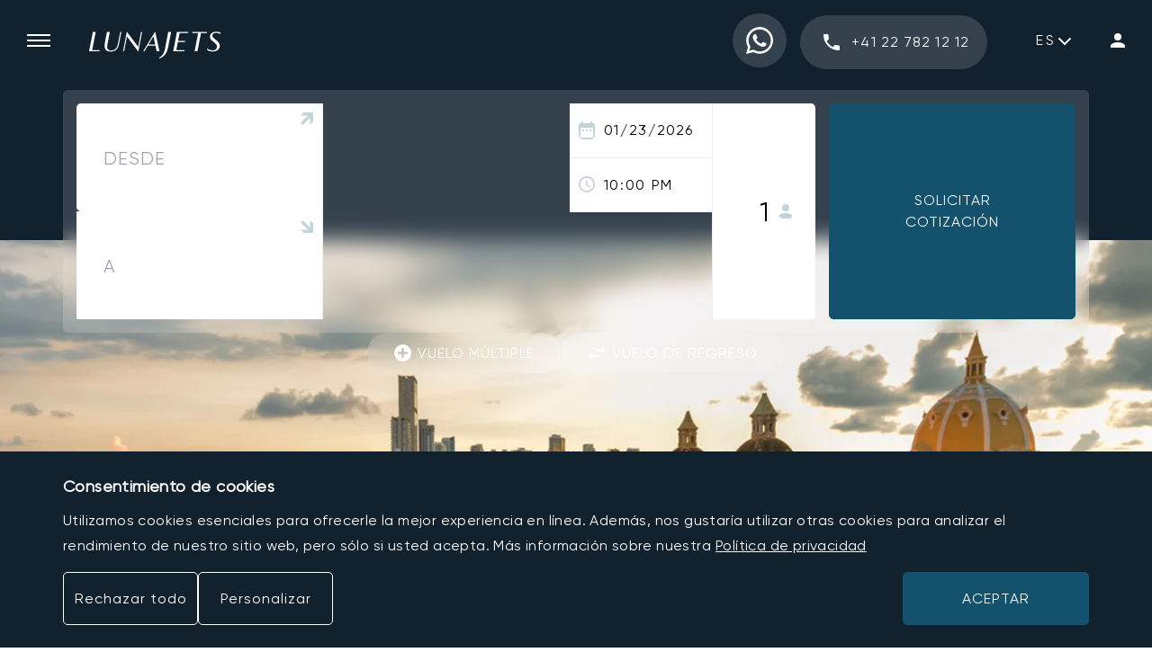

--- FILE ---
content_type: text/html; charset=utf-8
request_url: https://www.lunajets.com/es/alquiler-de-jet-privado/vuelos-a-colombia
body_size: 44471
content:
<!DOCTYPE html><html lang="es"><head><meta charSet="utf-8"/><meta name="viewport" content="width=device-width, initial-scale=1"/><link rel="preload" as="image" href="https://media.lunajets.com/icon_search.svg"/><link rel="preload" as="image" href="https://media.lunajets.com/icon_phone.svg"/><link rel="preload" as="image" href="https://media.lunajets.com/images/flags/ch.svg?width=28"/><link rel="preload" as="image" href="https://media.lunajets.com/images/flags/gb.svg?width=28"/><link rel="preload" as="image" href="https://media.lunajets.com/images/flags/fr.svg?width=28"/><link rel="preload" as="image" href="https://media.lunajets.com/images/flags/mc.svg?width=28"/><link rel="preload" as="image" href="https://media.lunajets.com/images/flags/ae.svg?width=28"/><link rel="preload" as="image" href="https://media.lunajets.com/images/flags/es.svg?width=28"/><link rel="preload" as="image" href="https://media.lunajets.com/images/flags/us.svg?width=28"/><link rel="preload" as="image" href="https://media.lunajets.com/images/flags/gr.svg?width=28"/><link rel="stylesheet" href="/_next/static/css/4e9e22ae51990af8.css?dpl=dpl_CufEbyrHLSQVpgNahgNcTbi4dHb2" crossorigin="anonymous" data-precedence="next"/><link rel="stylesheet" href="/_next/static/css/2a2210a7054d7103.css?dpl=dpl_CufEbyrHLSQVpgNahgNcTbi4dHb2" crossorigin="anonymous" data-precedence="next"/><link rel="stylesheet" href="/_next/static/css/bad3926ca20c11bd.css?dpl=dpl_CufEbyrHLSQVpgNahgNcTbi4dHb2" crossorigin="anonymous" data-precedence="next"/><link rel="stylesheet" href="/_next/static/css/9d119148856d33a3.css?dpl=dpl_CufEbyrHLSQVpgNahgNcTbi4dHb2" crossorigin="anonymous" data-precedence="next"/><link rel="stylesheet" href="/_next/static/css/f2f43c1cd999ef5b.css?dpl=dpl_CufEbyrHLSQVpgNahgNcTbi4dHb2" crossorigin="anonymous" data-precedence="next"/><link rel="stylesheet" href="/_next/static/css/16011981a7053159.css?dpl=dpl_CufEbyrHLSQVpgNahgNcTbi4dHb2" crossorigin="anonymous" data-precedence="next"/><link rel="stylesheet" href="/_next/static/css/b73f34c84a97ef28.css?dpl=dpl_CufEbyrHLSQVpgNahgNcTbi4dHb2" crossorigin="anonymous" data-precedence="next"/><link rel="stylesheet" href="/_next/static/css/e29dcff418655bd9.css?dpl=dpl_CufEbyrHLSQVpgNahgNcTbi4dHb2" crossorigin="anonymous" data-precedence="next"/><link rel="stylesheet" href="/_next/static/css/5430e44d73de8da2.css?dpl=dpl_CufEbyrHLSQVpgNahgNcTbi4dHb2" crossorigin="anonymous" data-precedence="next"/><link rel="stylesheet" href="/_next/static/css/767dd450d2ab532d.css?dpl=dpl_CufEbyrHLSQVpgNahgNcTbi4dHb2" crossorigin="anonymous" data-precedence="next"/><link rel="stylesheet" href="/_next/static/css/8b38ec58cf27f22a.css?dpl=dpl_CufEbyrHLSQVpgNahgNcTbi4dHb2" crossorigin="anonymous" data-precedence="next"/><link rel="stylesheet" href="/_next/static/css/6474d07501d211da.css?dpl=dpl_CufEbyrHLSQVpgNahgNcTbi4dHb2" crossorigin="anonymous" data-precedence="next"/><link rel="stylesheet" href="/_next/static/css/d6c618210c42af3a.css?dpl=dpl_CufEbyrHLSQVpgNahgNcTbi4dHb2" crossorigin="anonymous" data-precedence="next"/><link rel="stylesheet" href="/_next/static/css/31f0c24b2511c450.css?dpl=dpl_CufEbyrHLSQVpgNahgNcTbi4dHb2" crossorigin="anonymous" data-precedence="next"/><link rel="preload" as="script" fetchPriority="low" href="/_next/static/chunks/webpack-9ceaf187a4ef1a2e.js?dpl=dpl_CufEbyrHLSQVpgNahgNcTbi4dHb2" crossorigin=""/><script src="/_next/static/chunks/3d0c8858-b88a00f62816f486.js?dpl=dpl_CufEbyrHLSQVpgNahgNcTbi4dHb2" async="" crossorigin=""></script><script src="/_next/static/chunks/9566-55dc083258e8feed.js?dpl=dpl_CufEbyrHLSQVpgNahgNcTbi4dHb2" async="" crossorigin=""></script><script src="/_next/static/chunks/main-app-27adc72aaf896bcb.js?dpl=dpl_CufEbyrHLSQVpgNahgNcTbi4dHb2" async="" crossorigin=""></script><script src="/_next/static/chunks/6dc81886-d8ae62003292d002.js?dpl=dpl_CufEbyrHLSQVpgNahgNcTbi4dHb2" async="" crossorigin=""></script><script src="/_next/static/chunks/108f29bf-8a799644e5ec9049.js?dpl=dpl_CufEbyrHLSQVpgNahgNcTbi4dHb2" async="" crossorigin=""></script><script src="/_next/static/chunks/2d54dfad-7603c6bf011120fd.js?dpl=dpl_CufEbyrHLSQVpgNahgNcTbi4dHb2" async="" crossorigin=""></script><script src="/_next/static/chunks/6028b5cf-40395360a8ebf6de.js?dpl=dpl_CufEbyrHLSQVpgNahgNcTbi4dHb2" async="" crossorigin=""></script><script src="/_next/static/chunks/3227-0b8cae7bf13bd554.js?dpl=dpl_CufEbyrHLSQVpgNahgNcTbi4dHb2" async="" crossorigin=""></script><script src="/_next/static/chunks/4516-e1bce5d999afc4c3.js?dpl=dpl_CufEbyrHLSQVpgNahgNcTbi4dHb2" async="" crossorigin=""></script><script src="/_next/static/chunks/4070-d411f6a73df9d305.js?dpl=dpl_CufEbyrHLSQVpgNahgNcTbi4dHb2" async="" crossorigin=""></script><script src="/_next/static/chunks/5140-c915d7e9692eeeb7.js?dpl=dpl_CufEbyrHLSQVpgNahgNcTbi4dHb2" async="" crossorigin=""></script><script src="/_next/static/chunks/app/%5Blocale%5D/%5B...page%5D/page-6c5093c0da2b7a3e.js?dpl=dpl_CufEbyrHLSQVpgNahgNcTbi4dHb2" async="" crossorigin=""></script><script src="/_next/static/chunks/1048-5ace4bdc203b9949.js?dpl=dpl_CufEbyrHLSQVpgNahgNcTbi4dHb2" async="" crossorigin=""></script><script src="/_next/static/chunks/app/%5Blocale%5D/error-1420a4c3c9ac1178.js?dpl=dpl_CufEbyrHLSQVpgNahgNcTbi4dHb2" async="" crossorigin=""></script><link rel="preload" href="https://www.google.com/recaptcha/enterprise.js?render=6Lcw7uQfAAAAAC8g4tQxrgoKozgw128Yx8hFVSjV" as="script"/><link rel="preload" as="image" href="https://media.lunajets.com/images/flags/at.svg?width=28"/><link rel="preload" as="image" href="https://media.lunajets.com/images/flags/hu.svg?width=28"/><link rel="preload" as="image" href="https://media.lunajets.com/images/flags/br.svg?width=28"/><link rel="preload" as="image" href="https://media.lunajets.com/images/flags/gb.png"/><link rel="preload" as="image" href="https://media.lunajets.com/images/flags/fr.png"/><link rel="preload" as="image" href="https://media.lunajets.com/images/flags/de.png"/><link rel="preload" as="image" href="https://media.lunajets.com/images/flags/es.png"/><link rel="preload" href="/_next/static/chunks/408.67266529ccca5be3.js?dpl=dpl_CufEbyrHLSQVpgNahgNcTbi4dHb2" as="script" fetchPriority="low"/><link rel="preload" as="image" href="https://media.lunajets.com/icon_map_pin.svg"/><link rel="preload" as="image" href="https://media.lunajets.com/icon/icon_arrow_up.svg"/><link rel="preload" as="image" href="https://media.lunajets.com/icon_calendar_grey.svg"/><link rel="preload" as="image" href="https://media.lunajets.com/icon_time_grey.svg"/><link rel="preload" as="image" href="https://media.lunajets.com/images/icon_person_grey.svg"/><link rel="preload" as="image" href="https://media.lunajets.com/icon_add_white.svg"/><link rel="preload" as="image" href="https://media.lunajets.com/icon_import_export_white.svg"/><link rel="preload" href="/_next/static/chunks/4442.2724e126c4953e6a.js?dpl=dpl_CufEbyrHLSQVpgNahgNcTbi4dHb2" as="script" fetchPriority="low"/><link rel="preload" as="image" href="https://media.lunajets.com/lunajets_logo_footer.svg"/><link rel="preload" as="image" href="https://media.lunajets.com/lunasolutions_logo_footer.svg"/><link rel="preload" as="image" href="https://media.lunajets.com/lunagroupcharter_logo_footer.svg"/><link rel="preload" as="image" href="https://media.lunajets.com/lunalogistik_logo_footer.svg"/><link rel="preload" as="image" href="https://media.lunajets.com/media/argus-logo-white.svg"/><link rel="preload" as="image" href="https://media.lunajets.com/media/ebaa-logo-white.svg"/><link rel="preload" as="image" href="https://media.lunajets.com/media/national-business-aviation-association-nbaa-logo-white.svg"/><link rel="preload" as="image" href="https://media.lunajets.com/media/air-charter-association-logo-white.svg"/><link rel="preload" as="image" href="https://media.lunajets.com/media/icon_instagram.svg"/><link rel="preload" as="image" href="https://media.lunajets.com/media/icon_twitter.svg"/><link rel="preload" as="image" href="https://media.lunajets.com/media/icon_linkedin.svg"/><link rel="preload" as="image" href="https://media.lunajets.com/media/icon_youtube.svg"/><link rel="preload" as="image" href="https://media.lunajets.com/media/icon_facebook.svg"/><link rel="preload" as="image" href="https://media.lunajets.com/icon_apple_store.svg"/><link rel="preload" as="image" href="https://media.lunajets.com/icon_google_play.svg"/><link rel="preload" as="image" href="https://media.lunajets.com/media/transcrypt-logo.svg"/><link rel="preload" href="/_next/static/chunks/7218.fcbea8fa3f29cb4f.js?dpl=dpl_CufEbyrHLSQVpgNahgNcTbi4dHb2" as="script" fetchPriority="low"/><meta name="next-size-adjust" content=""/><title>Jet privado desde/hacia Colombia</title><meta name="description" content="✈ Soluciones para sus vuelos privados a Colombia. Encuentre toda la información que necesita para alquilar un jet a cualquier ciudad de Colombia"/><link rel="manifest" href="/manifest.webmanifest"/><meta name="referrer" content="origin-when-cross-origin"/><meta name="robots" content="index"/><link rel="canonical" href="https://www.lunajets.com/es/alquiler-de-jet-privado/vuelos-a-colombia"/><link rel="alternate" hrefLang="x-default" href="https://www.lunajets.com/en/private-jet-charter/fly-to-colombia"/><link rel="alternate" hrefLang="en" href="https://www.lunajets.com/en/private-jet-charter/fly-to-colombia"/><link rel="alternate" hrefLang="fr" href="https://www.lunajets.com/fr/location-de-jet-prive/volez-vers-colombie"/><link rel="alternate" hrefLang="de" href="https://www.lunajets.com/de/privatjet-mieten/fliegen-sie-nach-kolumbien"/><link rel="alternate" hrefLang="es" href="https://www.lunajets.com/es/alquiler-de-jet-privado/vuelos-a-colombia"/><link rel="icon" href="/favicon.ico" type="image/x-icon" sizes="48x48"/><link rel="apple-touch-icon" href="/apple-icon.png?692f38ed206d59d0" type="image/png" sizes="192x192"/><link rel="preload" href="https://i.ytimg.com/vi/xzy4umDtA88/hqdefault.jpg" as="image"/><script>!function(t,e){var o,n,p,r;e.__SV||(window.posthog=e,e._i=[],e.init=function(i,s,a){function g(t,e){var o=e.split(".");2==o.length&&(t=t[o[0]],e=o[1]),t[e]=function(){t.push([e].concat(Array.prototype.slice.call(arguments,0)))}}(p=t.createElement("script")).type="text/javascript",p.crossOrigin="anonymous",p.async=!0,p.src=s.api_host.replace(".i.posthog.com","-assets.i.posthog.com")+"/static/array.js",(r=t.getElementsByTagName("script")[0]).parentNode.insertBefore(p,r);var u=e;for(void 0!==a?u=e[a]=[]:a="posthog",u.people=u.people||[],u.toString=function(t){var e="posthog";return"posthog"!==a&&(e+="."+a),t||(e+=" (stub)"),e},u.people.toString=function(){return u.toString(1)+".people (stub)"},o="init capture register register_once register_for_session unregister unregister_for_session getFeatureFlag getFeatureFlagPayload isFeatureEnabled reloadFeatureFlags updateEarlyAccessFeatureEnrollment getEarlyAccessFeatures on onFeatureFlags onSessionId getSurveys getActiveMatchingSurveys renderSurvey canRenderSurvey getNextSurveyStep identify setPersonProperties group resetGroups setPersonPropertiesForFlags resetPersonPropertiesForFlags setGroupPropertiesForFlags resetGroupPropertiesForFlags reset get_distinct_id getGroups get_session_id get_session_replay_url alias set_config startSessionRecording stopSessionRecording sessionRecordingStarted captureException loadToolbar get_property getSessionProperty createPersonProfile opt_in_capturing opt_out_capturing has_opted_in_capturing has_opted_out_capturing clear_opt_in_out_capturing debug".split(" "),n=0;n<o.length;n++)g(u,o[n]);e._i.push([i,s,a])},e.__SV=1)}(document,window.posthog||[]);
    posthog.init('phc_S3nMw9Tr5mEzLPohm6hW4OSFgd7zhq4ItgLf5R0VbMd', {
        api_host:'https://eu.i.posthog.com',
        person_profiles: 'identified_only' // or 'always' to create profiles for anonymous users as well
                })</script><script src="/_next/static/chunks/polyfills-42372ed130431b0a.js?dpl=dpl_CufEbyrHLSQVpgNahgNcTbi4dHb2" crossorigin="anonymous" noModule=""></script></head><body><div hidden=""><!--$--><!--/$--></div><section><script type="application/ld+json">{"@context":"https://schema.org","@type":"Organization","name":"LunaJets","description":"LunaJets, founded in 2007 by CEO Eymeric Segard, is a leading private jet charter broker headquartered in Geneva, Switzerland, with offices in London, Paris, Monaco, Riga, Dubai, Zurich, and Madrid. The company offers a full range of charter services, including Corporate Charter, Leisure Charter, Group Charter, Cargo Charter, Last Minute Charter, Helicopter Charter, and Emergency Charter. With access to a network of 250 operators, LunaJets provides tailored flight solutions at the best prices, ensuring flexibility and efficiency for clients worldwide. The company multilingual team, fluent in 12 languages, delivers personalized service 24/7, making private aviation seamless and accessible for both business and leisure travelers.","legalName":"LunaJets S.A.","url":"https://www.lunajets.com/","logo":"https://media.lunajets.com/icons/lunajets-fly-private-at-the-best-price.png","foundingDate":"2007","founders":[{"@type":"Person","name":"Eymeric Segard"}],"aggregateRating":{"@type":"AggregateRating","ratingValue":4.8,"reviewCount":2192},"email":"lunajets@lunajets.com","address":{"@type":"PostalAddress","streetAddress":"29 Rue Lect","addressLocality":"Meyrin","addressRegion":"Geneva","postalCode":"1217","addressCountry":"CH"},"sameAs":["https://en.wikipedia.org/wiki/LunaJets","https://www.youtube.com/user/lunajets","https://www.linkedin.com/company/lunajets-s-a-","https://www.facebook.com/lunajets","https://www.instagram.com/lunajets","https://x.com/lunajets","https://www.threads.net/@lunajets","https://www.tiktok.com/@lunajets","https://foursquare.com/lunajets6061687"],"contactPoint":[{"@type":"ContactPoint","telephone":"+41-22-782-12-12","contactType":"Sales","email":"lunajets@lunajets.com","availableLanguage":["English","French","German","Russian","Spanish","Portuguese","Italian","Polish","Hungarian"],"areaServed":["US","GB","FR","CH","DE","IT","RU","PT","ES","PL","HU"]},{"@type":"ContactPoint","telephone":"+41-22-782-12-12","contactType":"Customer support","email":"lunajets@lunajets.com","availableLanguage":["English","French","German","Russian","Spanish","Portuguese","Italian","Polish","Hungarian"],"areaServed":["US","GB","FR","CH","DE","IT","RU","PT","ES","PL","HU"]},{"@type":"ContactPoint","telephone":"+41-22-782-12-12","contactType":"Reservations","email":"lunajets@lunajets.com","availableLanguage":["English","French","German","Russian","Spanish","Portuguese","Italian","Polish","Hungarian"],"areaServed":["US","GB","FR","CH","DE","IT","RU","PT","ES","PL","HU"]}],"knowsAbout":["Private Jet Charter","Luxury Air Travel","Business Aviation","VIP Flights","Empty Leg Flights","Private Jet Rentals","Corporate Jet Charter","Helicopter Transfers","On-Demand Private Jet Booking"],"potentialAction":{"@type":"ReserveAction","target":{"@type":"EntryPoint","urlTemplate":"https://www.lunajets.com/en/request-flight","actionPlatform":["http://schema.org/DesktopWebPlatform","http://schema.org/MobileWebPlatform"]}}}</script><script type="application/ld+json">{"@context":"https://schema.org","@type":"WebSite","url":"https://www.lunajets.com/","name":"LunaJets"}</script></section><aside class="invisible fixed inset-0 grid h-full z-50 grid-rows-1 grid-cols-1-30 lg:grid-cols-398-1 sideNav_root__LGtqg"><div class="sideNav_main__WygwB"><button class="m-0 p-0 border-none bg-transparent cursor-pointer sideNav_close_button__O2ObL" aria-label="Cerrar Menú"></button><div class="sideNav_logo__J1XCA"><a href="/es"><svg xmlns="http://www.w3.org/2000/svg" width="146.54" height="30" viewBox="0 0 146.54 30" class="sideNav_logo_icon__Sa1UF"><use href="#main-logo" /></svg></a></div><div class="sideNav_logo_mobile__jZJQ7"><a href="/es"><svg xmlns="http://www.w3.org/2000/svg" width="515.68" height="746.3" viewBox="0 0 515.68 746.3"><g id="main-logo-picto" fill="#fff"><path d="M420.94,968.93c-142.17,0-257.83-115.67-257.83-257.84V480.46c0-142.17,115.66-257.84,257.83-257.84S678.78,338.29,678.78,480.46V711.09C678.78,853.26,563.12,968.93,420.94,968.93Zm0-739c-138.14,0-250.53,112.39-250.53,250.53V711.09c0,138.14,112.39,250.53,250.53,250.53S671.48,849.23,671.48,711.09V480.46C671.48,342.32,559.09,229.93,420.94,229.93Z" transform="translate(-163.11 -222.62)"></path><path d="M396.91,383.47,346.48,642.12H452l-2.82,15.33H303.1l53.26-274Z" transform="translate(-163.11 -222.62)"></path><path d="M379.93,863.27l3-16.34c31.47-16.95,62.34-39.74,78.27-122.46l45.2-232.82H547L504.61,709.54C477.78,846.73,379.93,863.27,379.93,863.27Z" transform="translate(-163.11 -222.62)"></path></g></svg></a></div><form class="searchForm_root__NJl7_ sideNav_search__ZZQhA" action="/es/search" method="get"><div class="relative searchForm_input__ZJHGM"><label class="flex items-center w-full" for="input-form-search-_R_hdaav5uivb_"><input id="input-form-search-_R_hdaav5uivb_" class="peer font-gilroy w-full h-49 rounded-xs border border-solid border-geyser-200 pl-15 bg-transparent text-black placeholder:text-star-dust-500 focus" placeholder="Buscar en" autoComplete="off" name="searchTerm"/><span class="v-hidden">Type in your search term</span></label></div><input id="form-locale-_R_hdaav5uivb_" type="hidden" name="locale" value="es"/><button class="m-0 p-0 border-none bg-transparent cursor-pointer searchForm_submit__Ltl7t" type="submit"><img src="https://media.lunajets.com/icon_search.svg" width="17" alt="Submit" height="17"/></button></form><nav class="navMenu_root__6j1n3 sideNav_menu__iudcO"><ul><li><h4><button class="m-0 p-0 border-none bg-transparent cursor-pointer navMenu_accordion__uTy6z" id="acc-_R_26ldaav5uivb_" aria-expanded="false" aria-controls="section-_R_26ldaav5uivb_"><span class="navMenu_accordion_text__4YXTj">Sobre nosotros</span><span class="navMenu_accordion_icon___hqwu"></span></button></h4><div id="section-_R_26ldaav5uivb_" aria-labelledby="acc-_R_26ldaav5uivb_" role="region" class="navMenu_panel__W2aTC"><ul><li><a href="/es/porque-lunajets/historia">Historia</a></li><li><a href="/es/porque-lunajets/nuestro-equipo">Nuestro Equipo</a></li><li><a href="/es/luna-aviation-group">Grupo</a></li><li><a href="/es/socios">Socios</a></li><li><a href="/es/empleos">Empleos</a></li><li><a href="/es/aviso-legal">Aviso Legal</a></li></ul></div></li><li><h4><button class="m-0 p-0 border-none bg-transparent cursor-pointer navMenu_accordion__uTy6z" id="acc-_R_2aldaav5uivb_" aria-expanded="false" aria-controls="section-_R_2aldaav5uivb_"><span class="navMenu_accordion_text__4YXTj">Por qué LunaJets</span><span class="navMenu_accordion_icon___hqwu"></span></button></h4><div id="section-_R_2aldaav5uivb_" aria-labelledby="acc-_R_2aldaav5uivb_" role="region" class="navMenu_panel__W2aTC"><ul><li><a href="/es/porque-lunajets/costos-alquiler-jet-privado">Precio</a></li><li><a href="/es/porque-lunajets/testimonios">Testimonios</a></li><li><a href="/es/programa-fidelidad">Programa de Fidelidad</a></li><li><a href="/es/consejos-aviones-privados/volar-con-mascotas-en-un-avion-privado">Volar con Mascotas</a></li><li><a href="/es/porque-lunajets/costos-alquiler-jet-privado/pague-con-criptomonedas">Criptomonedas</a></li><li><a href="/es/responsabilidad-social-de-empresas">Responsabilidad Social de las Empresas</a></li><li><a href="/es#accreditations">Certificaciones</a></li></ul></div></li><li><h4><button class="m-0 p-0 border-none bg-transparent cursor-pointer navMenu_accordion__uTy6z" id="acc-_R_2eldaav5uivb_" aria-expanded="false" aria-controls="section-_R_2eldaav5uivb_"><span class="navMenu_accordion_text__4YXTj">Noticias</span><span class="navMenu_accordion_icon___hqwu"></span></button></h4><div id="section-_R_2eldaav5uivb_" aria-labelledby="acc-_R_2eldaav5uivb_" role="region" class="navMenu_panel__W2aTC"><ul><li><a href="/es/noticias">Todas las Noticias</a></li><li><a href="/es/consejos-aviones-privados">Estilo de Vida</a></li><li><a href="/es/volar-a-eventos">Eventos</a></li><li><a href="/es/centro-de-medios">Centro de Medios</a></li><li><a href="/es/nuestra-aplicacion-movil">App</a></li><li><a href="/es/preguntas-frecuentes-alquiler-jet-privado">FAQ</a></li></ul></div></li><li><h4><button class="m-0 p-0 border-none bg-transparent cursor-pointer navMenu_accordion__uTy6z" id="acc-_R_2ildaav5uivb_" aria-expanded="false" aria-controls="section-_R_2ildaav5uivb_"><span class="navMenu_accordion_text__4YXTj">Jets privados</span><span class="navMenu_accordion_icon___hqwu"></span></button></h4><div id="section-_R_2ildaav5uivb_" aria-labelledby="acc-_R_2ildaav5uivb_" role="region" class="navMenu_panel__W2aTC"><ul><li><a href="/es/alquiler-de-jet-privado">Alquile un Jet Privado</a></li><li><a href="/es/trayectos-vacios">Trayectos Vacios</a></li><li><a href="/es/flota">Aeronaves</a></li><li><a href="/es/porque-lunajets/jet-comparator">Comparador de Jets</a></li><li><h4><button class="m-0 p-0 border-none bg-transparent cursor-pointer navMenu_accordion__uTy6z" id="acc-_R_1bmildaav5uivb_" aria-expanded="false" aria-controls="section-_R_1bmildaav5uivb_"><span class="navMenu_accordion_text__4YXTj">Aviones Tendencia</span><span class="navMenu_accordion_icon___hqwu"></span></button></h4><div id="section-_R_1bmildaav5uivb_" aria-labelledby="acc-_R_1bmildaav5uivb_" role="region" class="navMenu_panel__W2aTC"><ul><li><a href="/es/flota/pilatus/pc-12">Pilatus PC-12</a></li><li><a href="/es/flota/embraer/phenom-300">Embraer Phenom 300</a></li><li><a href="/es/flota/bombardier/challenger-350">Bombardier Challenger 350</a></li><li><a href="/es/flota/embraer/legacy-650">Embraer Legacy 650</a></li><li><a href="/es/flota/dassault/falcon-8x">Dassault Falcon 8X</a></li></ul></div></li></ul></div></li><li><h4><button class="m-0 p-0 border-none bg-transparent cursor-pointer navMenu_accordion__uTy6z" id="acc-_R_2mldaav5uivb_" aria-expanded="false" aria-controls="section-_R_2mldaav5uivb_"><span class="navMenu_accordion_text__4YXTj">Destinos</span><span class="navMenu_accordion_icon___hqwu"></span></button></h4><div id="section-_R_2mldaav5uivb_" aria-labelledby="acc-_R_2mldaav5uivb_" role="region" class="navMenu_panel__W2aTC"><ul><li><a href="/es/alquiler-de-jet-privado/destinos">Todos los destinos</a></li><li><a href="/es/aeropuertos">Todos los Aeropuertos</a></li><li><h4><button class="m-0 p-0 border-none bg-transparent cursor-pointer navMenu_accordion__uTy6z" id="acc-_R_17mmldaav5uivb_" aria-expanded="false" aria-controls="section-_R_17mmldaav5uivb_"><span class="navMenu_accordion_text__4YXTj">Rutas Tendencia</span><span class="navMenu_accordion_icon___hqwu"></span></button></h4><div id="section-_R_17mmldaav5uivb_" aria-labelledby="acc-_R_17mmldaav5uivb_" role="region" class="navMenu_panel__W2aTC"><ul><li><a href="/es/alquiler-de-jet-privado/vuelos-entre-ginebra-y-paris">De Ginebra a París</a></li><li><a href="/es/alquiler-de-jet-privado/vuelos-entre-londres-y-ginebra">De Londres a Ginebra</a></li><li><a href="/es/alquiler-de-jet-privado/vuelos-entre-londres-y-niza">De Londres a Niza</a></li><li><a href="/es/alquiler-de-jet-privado/vuelos-entre-nueva-york-y-londres">De Nueva York a Londres</a></li><li><a href="/es/alquiler-de-jet-privado/vuela-entre-nueva-york-y-paris">De Nueva York a París</a></li></ul></div></li><li><h4><button class="m-0 p-0 border-none bg-transparent cursor-pointer navMenu_accordion__uTy6z" id="acc-_R_19mmldaav5uivb_" aria-expanded="false" aria-controls="section-_R_19mmldaav5uivb_"><span class="navMenu_accordion_text__4YXTj">Ciudades tendencia</span><span class="navMenu_accordion_icon___hqwu"></span></button></h4><div id="section-_R_19mmldaav5uivb_" aria-labelledby="acc-_R_19mmldaav5uivb_" role="region" class="navMenu_panel__W2aTC"><ul><li><a href="/es/alquiler-de-jet-privado/vuelos-a-mykonos">Jet privado a Mykonos</a></li><li><a href="/es/alquiler-de-jet-privado/vuelos-a-olbia">Jet privado a Olbia</a></li><li><a href="/es/alquiler-de-jet-privado/vuelos-a-ibiza">Jet Privado a Ibiza</a></li><li><a href="/es/alquiler-de-jet-privado/vuelos-a-niza">Jet privado a Niza</a></li><li><a href="/es/alquiler-de-jet-privado/vuelos-a-cannes">Jet privado a Cannes</a></li></ul></div></li></ul></div></li><li><a href="/es/contactenos">Contáctenos</a></li></ul></nav><a href="tel:+41227821212" class="phone_root__eireM lnj-btn-blur w-full sideNav_phone__9VZsF" style="--phone-border:var(--phone-square);--phone-text:center"><span class="phone_root_icon__jLlPa"><img src="https://media.lunajets.com/icon_phone.svg" width="18" height="18" alt="phone icon"/></span><span class="phone_root_text__hYQnI">+41 22 782 12 12</span></a><a class="lnj-btn-blue w-full sideNav_request__T5Ewf" target="_blank" href="https://www.lunajets.com/es/request-flight"><span>Solicitar cotización</span></a><div class="sideNav_footer__0o1dq"><a class="lnj-btn-blur w-full sideNav_login__bz4y1" target="_self" href="https://www.members.lunajets.com/es"><svg xmlns="http://www.w3.org/2000/svg" width="16" height="16" viewBox="0 0 16 16" class="sideNav_login_icon__CTvKT"><use href="#login-logo" /></svg><span class="sideNav_login_text__jO_fF">Inicio de sesión</span></a></div></div><span class="sideNav_close_overlay__WBUy9" aria-label="Cerrar Menú" tabindex="0" role="button"></span></aside><header class="fixed top-0 w-screen h-60 lg:h-90 flex items-center z-30 bg-transparent transition-colors duration-300 ease-linear lg-max:bg-white headerMain_root__5_GM_ headerMain_mobile_white__i6AJK"><button class="border-none bg-transparent cursor-pointer p-20 lg-max:pl-10 m-0 lg:mr-8 lg:ml-10"><span class="block before:block after:block w-26 before:w-26 after:w-26 before:content-[&#x27;&#x27;] after:content-[&#x27;&#x27;] h-2 before:h-2 after:h-2 bg-white before:bg-white after:bg-white before:translate-y-6 after:-translate-y-8 lg-max:bg-black lg-max:before:bg-black lg-max:after:bg-black" role="img" aria-label="Open menu"></span></button><div class="flex-grow pt-10 lg:pl-15"><a target="_self" href="/es"><svg xmlns="http://www.w3.org/2000/svg" width="146.54" height="30" viewBox="0 0 146.54 30" class="w-[132px] lg:w-[146px] fill-white lg-max:fill-black"><g id="main-logo"><path id="Path_1" data-name="Path 1" d="M132.218,125.231H135.4l-3.956,20.289h8.277l-.222,1.2H128.04Z" transform="translate(-128.04 -124.677)" />
  <path id="Path_2" data-name="Path 2" d="M164.183,138c-.633,3.244-1.551,5.713-3.7,7.375a8.816,8.816,0,0,1-5.666,1.71c-4.4,0-6.852-1.947-6.852-6.346a24.339,24.339,0,0,1,.49-4.4l2.168-11.11H153.8l-2.342,11.98a27,27,0,0,0-.586,4.621c0,2.976,1.678,4.051,4.226,4.051a7.466,7.466,0,0,0,4.684-1.47c1.868-1.473,2.644-3.768,3.165-6.457l2.485-12.724h1.235Z" transform="translate(-130.699 -124.677)" />
  <path id="Path_3" data-name="Path 3" d="M192.987,125.175l-4.241,21.856-12.6-16.823-3.2,16.459h-1.218l4.241-21.856,12.6,16.823,3.2-16.458Z" transform="translate(-133.873 -124.62)" />
  <path id="Path_4" data-name="Path 4" d="M211.325,140.307h-8.451l-3.813,6.331h-1.346l13.326-22.046,4.748,22.046h-3.1Zm-7.722-1.2h7.454l-1.946-9.116Z" transform="translate(-137.342 -124.591)" />
  <path id="Path_5" data-name="Path 5" d="M218.418,154.677l.237-1.3c2.47-1.342,4.891-3.148,6.141-9.7l3.546-18.447h3.181L228.2,142.5C226.093,153.366,218.418,154.677,218.418,154.677Z" transform="translate(-140.105 -124.677)" />
  <path id="Path_6" data-name="Path 6" d="M243.417,126.433l-1.693,8.721h7.85l-.206,1.2h-7.882L239.7,145.52h9.386l-.206,1.2H236.295l4.178-21.492h12.582l-.206,1.2Z" transform="translate(-142.492 -124.677)" />
  <path id="Path_7" data-name="Path 7" d="M277.154,126.433h-6.6l-3.94,20.29h-3.166l3.941-20.29h-6.552l.206-1.2h16.317Z" transform="translate(-145.768 -124.677)" />
  <path id="Path_8" data-name="Path 8" d="M294.5,127.4a7.231,7.231,0,0,0-4.274-1.314c-2.469,0-4.4,1.093-4.4,3.214,0,1.8,1.33,2.8,3.244,4.209,2.976,2.168,4.986,3.91,4.986,7.027,0,4.5-4.146,6.395-8.119,6.395A10.348,10.348,0,0,1,279.605,145l.333-1.694a8.63,8.63,0,0,0,5.95,2.422c3.15,0,5.065-1.74,5.065-4.257,0-1.9-1.092-2.929-3.213-4.669-3.086-2.517-4.716-3.878-4.716-6.409,0-3.656,3.324-5.507,7.328-5.507a10.3,10.3,0,0,1,4.462.886Z" transform="translate(-148.274 -124.63)" /></g></svg></a></div><div class="headerMain_whatsapp__0rM9W headerMain_green_mobile__BUE3o"><a aria-label="WhatsApp phone number" target="_blank" href="https://api.whatsapp.com/send?phone=+41 79 890 35 74"><svg xmlns="http://www.w3.org/2000/svg" width="40" height="40" viewBox="0 0 40 40"><path id="Icon_awesome-whatsapp" data-name="Icon awesome-whatsapp" d="M34.009,8.063a19.828,19.828,0,0,0-31.2,23.92L0,42.25l10.509-2.759A19.761,19.761,0,0,0,19.982,41.9h.009A20.012,20.012,0,0,0,40,22.08,19.9,19.9,0,0,0,34.009,8.063Zm-14.018,30.5A16.446,16.446,0,0,1,11.6,36.268l-.6-.357L4.768,37.545l1.661-6.08-.393-.625A16.507,16.507,0,1,1,36.652,22.08,16.659,16.659,0,0,1,19.991,38.563Zm9.036-12.339c-.491-.25-2.929-1.446-3.384-1.607s-.786-.25-1.116.25-1.277,1.607-1.571,1.946-.58.375-1.071.125c-2.911-1.455-4.821-2.6-6.741-5.893-.509-.875.509-.812,1.455-2.705a.918.918,0,0,0-.045-.866c-.125-.25-1.116-2.688-1.527-3.679-.4-.964-.812-.83-1.116-.848-.286-.018-.616-.018-.946-.018a1.835,1.835,0,0,0-1.321.616,5.565,5.565,0,0,0-1.732,4.134A9.7,9.7,0,0,0,11.929,22.8c.25.33,3.491,5.33,8.464,7.482,3.143,1.357,4.375,1.473,5.946,1.241.955-.143,2.929-1.2,3.339-2.357a4.142,4.142,0,0,0,.286-2.357C29.848,26.589,29.518,26.464,29.027,26.223Z" transform="translate(0 -2.25)"></path></svg></a></div><div class="phoneList_root__0Z3pE lg:h-57 lg:px-15 lg:tracking-[2px]"><button class="lnj-btn-blur bg-white/15 flex items-center justify-center relative tracking-[1.1px] p-10 lg:px-20 lg:py-10 rounded-full lg:rounded-xl text-white z-10 h-38 lg:h-60 backdrop-blur bg-opacity-50 lg-max:bg-blumine-900 lg-max:bg-opacity-100"><span class="flex w-18 m-0 lg:mr-13 lg:ml-6"><svg class="fill-white" xmlns="http://www.w3.org/2000/svg" width="18" height="18" viewBox="0 0 18 18"><path id="ic_phone_24px" d="M6.62,10.79a15.149,15.149,0,0,0,6.59,6.59l2.2-2.2a.994.994,0,0,1,1.02-.24,11.407,11.407,0,0,0,3.57.57,1,1,0,0,1,1,1V20a1,1,0,0,1-1,1A17,17,0,0,1,3,4,1,1,0,0,1,4,3H7.5a1,1,0,0,1,1,1,11.36,11.36,0,0,0,.57,3.57,1,1,0,0,1-.25,1.02Z" transform="translate(-3 -3)"></path></svg></span><span class="hidden lg:block leading-[1.313rem] text-14 lg:text-16">+41 22 782 12 12</span></button><div class="modalBody_overlay__xmOEA"></div><div class="phoneList_modal__xLL4O modalBody_root__tAq3E" role="dialog"><header class="v-hidden">Pick a phone from the list and call</header><div class="phoneList_wrapper__VwqyC"><ul class="phoneList_phonelist__g9lye"><li class="phoneList_phone__yrca7"><img src="https://media.lunajets.com/images/flags/ch.svg?width=28" width="28" class="flag flag-ch phoneList_flag__bJGCA phoneList_flag_ch__9duIY" height="19" alt="ch flag"/><a class="phoneList_link__5mfgQ" href="tel:+41227821212">+41 22 782 12 12</a></li><li class="phoneList_phone__yrca7"><img src="https://media.lunajets.com/images/flags/gb.svg?width=28" width="28" class="flag phoneList_flag__bJGCA" height="19" alt="gb flag"/><a class="phoneList_link__5mfgQ" href="tel:+442074095095">+44 20 7409 5095</a></li><li class="phoneList_phone__yrca7"><img src="https://media.lunajets.com/images/flags/fr.svg?width=28" width="28" class="flag phoneList_flag__bJGCA" height="19" alt="fr flag"/><a class="phoneList_link__5mfgQ" href="tel:+33189164070">+33 1 89 16 40 70</a></li><li class="phoneList_phone__yrca7"><img src="https://media.lunajets.com/images/flags/mc.svg?width=28" width="28" class="flag phoneList_flag__bJGCA" height="19" alt="mc flag"/><a class="phoneList_link__5mfgQ" href="tel:+37799921424">+377 99 92 14 24</a></li><li class="phoneList_phone__yrca7"><img src="https://media.lunajets.com/images/flags/ae.svg?width=28" width="28" class="flag phoneList_flag__bJGCA" height="19" alt="ae flag"/><a class="phoneList_link__5mfgQ" href="tel:+97142274434">+971 4 227 4434</a></li><li class="phoneList_phone__yrca7"><img src="https://media.lunajets.com/images/flags/es.svg?width=28" width="28" class="flag phoneList_flag__bJGCA" height="19" alt="es flag"/><a class="phoneList_link__5mfgQ" href="tel:+34915907299">+34 915 907 299</a></li><li class="phoneList_phone__yrca7"><img src="https://media.lunajets.com/images/flags/us.svg?width=28" width="28" class="flag phoneList_flag__bJGCA" height="19" alt="us flag"/><a class="phoneList_link__5mfgQ" href="tel:+16465689939">+1 646 568 9939</a></li><li class="phoneList_phone__yrca7"><img src="https://media.lunajets.com/images/flags/gr.svg?width=28" width="28" class="flag phoneList_flag__bJGCA" height="19" alt="gr flag"/><a class="phoneList_link__5mfgQ" href="tel:+302311180736">+30 23 1118 0736</a></li><li class="phoneList_phone__yrca7"><img src="https://media.lunajets.com/images/flags/at.svg?width=28" width="28" class="flag phoneList_flag__bJGCA" height="19" alt="at flag"/><a class="phoneList_link__5mfgQ" href="tel:+43720116838">+43 72 01 16 83 8</a></li><li class="phoneList_phone__yrca7"><img src="https://media.lunajets.com/images/flags/hu.svg?width=28" width="28" class="flag phoneList_flag__bJGCA" height="19" alt="hu flag"/><a class="phoneList_link__5mfgQ" href="tel:+36302630049">+36 30 263 0049</a></li><li class="phoneList_phone__yrca7"><img src="https://media.lunajets.com/images/flags/br.svg?width=28" width="28" class="flag phoneList_flag__bJGCA" height="19" alt="br flag"/><a class="phoneList_link__5mfgQ" href="tel:+552135006671">+55 21 35 00 66 71</a></li></ul></div><div class="phoneList_button__iIAL9"><button type="button" class="lnj-btn lnj-btn-blue w-full"><span>Solicitar una llamada</span></button></div></div></div><div class="localePicker_root__8vyVO headerMain_language__EU0lg"><button class="m-0 p-0 border-none bg-transparent cursor-pointer localePicker_picker__I_Qlp"><span class="localePicker_picker_text__YTShR">es</span><span class="localePicker_picker_icon__6PcTv"></span></button><ul class="localePicker_list__Uzzz3"><li><a class="localePicker_list_item__RLKez" href="/en/private-jet-charter/fly-to-colombia"><img src="https://media.lunajets.com/images/flags/gb.png" width="28" class="localePicker_list_flag__FkTOb flag" height="19" alt="gb flag"/><span>English</span></a></li><li><a class="localePicker_list_item__RLKez" href="/fr/location-de-jet-prive/volez-vers-colombie"><img src="https://media.lunajets.com/images/flags/fr.png" width="28" class="localePicker_list_flag__FkTOb flag" height="19" alt="fr flag"/><span>Français</span></a></li><li><a class="localePicker_list_item__RLKez" href="/de/privatjet-mieten/fliegen-sie-nach-kolumbien"><img src="https://media.lunajets.com/images/flags/de.png" width="28" class="localePicker_list_flag__FkTOb flag" height="19" alt="de flag"/><span>Deutsch</span></a></li><li><a class="localePicker_list_item__RLKez localePicker_selected__CTjo4" href="/es/alquiler-de-jet-privado/vuelos-a-colombia"><img src="https://media.lunajets.com/images/flags/es.png" width="28" class="localePicker_list_flag__FkTOb flag" height="19" alt="es flag"/><span>Español</span></a></li></ul></div><a class="headerMain_login__pLOQS" target="_self" href="https://www.members.lunajets.com/es"><svg xmlns="http://www.w3.org/2000/svg" width="16" height="16" viewBox="0 0 16 16" class="fill-white w-16"><g id="login-logo"><path d="M12,12A4,4,0,1,0,8,8,4,4,0,0,0,12,12Zm0,2c-2.67,0-8,1.34-8,4v2H20V18C20,15.34,14.67,14,12,14Z" transform="translate(-4 -4)"/></g></svg></a></header><main class="layout100"><div class="m-0 bg-black-pearl-950 w-full lg:grid lg:grid-cols-[var(--g-border)_1fr_var(--g-border)] lg:grid-rows-[1fr_100px_min-content_1fr] !max-w-none"><div class="picture col-span-full row-span-full pt-[38.6473%] lg:pt-[20.8333%] picture-wrapper" style="--picture-ratio-dsk:20.8333%"><picture><img src="https://media.lunajets.com/media/cartagena-destino.jpg?width=414&amp;format=webp" loading="lazy" width="1920" class="rounded-none" alt="" height="400" srcSet="https://media.lunajets.com/media/cartagena-destino.jpg?width=828&amp;format=webp 828w,https://media.lunajets.com/media/cartagena-destino.jpg?width=1536&amp;format=webp 1536w,https://media.lunajets.com/media/cartagena-destino.jpg?width=1025&amp;format=webp 1025w,https://media.lunajets.com/media/cartagena-destino.jpg?width=1440&amp;format=webp 1440w,https://media.lunajets.com/media/cartagena-destino.jpg?width=1920&amp;format=webp 1920w" sizes="(max-width: 414px) 828px, (max-width: 768px) 1536px, (max-width: 1025px) 1025px, (max-width: 1440px) 1440px, (max-width: 1920px) 1920px, 1920px"/></picture></div><div class="col-start-2 col-span-1 row-start-3 row-span-1"><div><form noValidate="" action="/api/setFlight" method="post"><div class="flex flex-col gap-10 lg:gap-15"><div class="grid lg:grid-cols-3-1 gap-10 lg:gap-15 p-0 lg:p-15 rounded-none lg:rounded-xs static top-90 left-0 right-0 bg-transparent lg:bg-white/15 backdrop-filter-none lg:z-[11] lg:backdrop-blur-md z-[1]"><div class="grid lg:grid-cols-2-1 gap-10 lg:gap-0 w-full lg-max:hidden"><fieldset class="block lg:flex w-full"><legend class="v-hidden">Choose your destinations</legend><div class="bg-white flex flex-col relative h-60 lg:w-1/2 lg:h-full border-solid lg-max:border-b-1 lg:border-r-1 border-alabaster-100 rounded-tl-xs lg-max:rounded-tr-xs lg:rounded-bl-xs"><div class="flex flex-col justify-center h-60 lg:h-120"><div class="hidden"><img src="https://media.lunajets.com/icon_map_pin.svg" width="29" class="hidden lg:block ml-10 lg:ml-30 mb-10" height="40"/></div><div class="relative"><label class="flex items-center w-full" for="input-fl-req-from"><input id="input-fl-req-from" class="peer font-gilroy w-full border border-geyser-200 focus p-0 pl-10 lg:pl-30 text-18 lg:text-25 h-auto placeholder:text-16 lg:placeholder:text-20 focus-visible:outline-none border-none rounded-none color-black bg-white" placeholder="DESDE" autoComplete="off" name="from"/></label><div class="validation"></div></div><p class="hidden items-center pl-10 lg:pl-30 mt-3 lg:mt-5"><span class="self-end ml-8 lg:ml-10 text-14 lg:text-16">undefined, undefined</span></p><div class="absolute top-10 right-10"><img src="https://media.lunajets.com/icon/icon_arrow_up.svg" width="14" class="rounded-none" height="14"/></div></div></div><div class="bg-white flex flex-col relative h-60 lg:w-1/2 lg:h-full lg:border-solid lg:border-r-1 lg:border-alabaster-100 lg-max:rounded-bl-xs lg-max:rounded-br-xs"><div class="flex flex-col justify-center h-60 lg:h-120"><div class="hidden"><img src="https://media.lunajets.com/icon_map_pin.svg" width="29" class="hidden lg:block ml-10 lg:ml-30 mb-10" height="40"/></div><div class="relative"><label class="flex items-center w-full" for="input-fl-req-to"><input id="input-fl-req-to" class="peer font-gilroy w-full border border-geyser-200 focus p-0 pl-10 lg:pl-30 text-18 lg:text-25 h-auto placeholder:text-16 lg:placeholder:text-20 focus-visible:outline-none border-none rounded-none color-black bg-white" placeholder="A" autoComplete="off" name="to"/></label><div class="validation"></div></div><p class="hidden items-center pl-10 lg:pl-30 mt-3 lg:mt-5"><span class="self-end ml-8 lg:ml-10 text-14 lg:text-16">undefined, undefined</span></p><div class="absolute top-10 right-10 lg-max:top-[unset] lg-max:bottom-7"><img src="https://media.lunajets.com/icon/icon_arrow_up.svg" width="14" class="rounded-none rotate-90" height="14"/></div></div></div></fieldset><div class="grid grid-cols-1-103 lg:grid-cols-1-115 grid-rows-min-min"><legend class="v-hidden">Choose your date, time and number of persons</legend><div class="relative col-start-1 col-span-1 row-start-1 row-span-1"><div class="date-input bg-white"><div class="relative date-input-select"><label class="flex items-center w-full" for="input-fl-req-date"><input id="input-fl-req-date" class="peer font-gilroy w-full border border-geyser-200 placeholder:text-star-dust-500 focus border-none rounded-none text-black bg-white h-40 lg:h-60 pl-37 rounded-tl-xs lg:rounded-none" type="date" name="date" value="2026-01-23"/><span class="v-hidden">Elija su fecha de vuelo preferida</span></label><span class="absolute right-[unset] left-10 top-11 lg:top-20" data-type="icon"><img src="https://media.lunajets.com/icon_calendar_grey.svg" width="18" height="18" alt="grey calendar"/></span></div></div></div><div class="col-start-1 col-span-1 row-start-2 row-span-1 border-solid border-t-1 border-alabaster-100"><div class="time-input grid grid-cols-1 grid-rows-min-1"><div class="relative"><div class="relative time-input-select"><label class="flex items-center w-full" for="input-fl-req-time"><input id="input-fl-req-time" class="peer font-gilroy w-full border border-geyser-200 placeholder:text-star-dust-500 focus cursor-pointer border-none rounded-none text-black bg-white h-40 lg:h-60 pl-37 rounded-bl-xs lg:rounded-none" type="time" name="time" value="22:00"/><span class="v-hidden">Elija su hora de vuelo preferida</span></label><span class="absolute right-[unset] left-10 top-11 lg:top-20" data-type="icon"><img src="https://media.lunajets.com/icon_time_grey.svg" width="18" height="18" alt="grey time watch"/></span></div></div></div></div><div class="pax-input bg-white border-solid border-l-1 border-alabaster-100 h-full col-start-2 col-span-1 row-start-1 row-span-2 rounded-tr-xs rounded-br-xs"><div class="h-full"><div class="relative w-full border-none rounded-none bg-transparent h-full"><label class="v-hidden" for="sel-_R_9at5eav5uivb_">Elija el número de personas que van a volar</label><div class="absolute top-0 right-25 w-16 h-full"><img src="https://media.lunajets.com/images/icon_person_grey.svg" width="16" class="absolute top-1/2 left-1/2 -translate-x-1/2 -translate-y-1/2 border-none" height="16"/></div><select name="pax" id="pax-sel-_R_9at5eav5uivb_" class="pax-input-select w-full border-none bg-transparent relative cursor-pointer block px-22 whitespace-break-spaces text-center [text-align-last:center] h-full text-25 lg:text-30"><option value="1" selected="">1</option><option value="2">2</option><option value="3">3</option><option value="4">4</option><option value="5">5</option><option value="6">6</option><option value="7">7</option><option value="8">8</option><option value="9">9</option><option value="10">10</option><option value="11">11</option><option value="12">12</option><option value="13">13</option><option value="14">14</option><option value="15">15</option><option value="16">16</option><option value="17">17</option><option value="18">18</option><option value="19">19</option><option value="20-50">20-50</option><option value="51-100">51-100</option><option value="101-200">101-200</option><option value="200+">200+</option></select></div></div></div></div></div><div class="flex gap-10 justify-center lg:hidden lg-max:hidden"><button class="m-0 border-none cursor-pointer backdrop-blur-md bg-white/15 uppercase text-white flex justify-center items-center rounded-xs lg:rounded-lg w-1/2 lg:w-auto h-45 p-0 lg:px-30" type="button"><span class="mr-7"><img src="https://media.lunajets.com/icon_add_white.svg" width="17" alt="" height="17" class="w-17 lg:w-19 h-auto"/></span><span>Vuelo múltiple</span></button><button class="m-0 border-none cursor-pointer backdrop-blur-md bg-white/15 uppercase text-white flex justify-center items-center rounded-xs lg:rounded-lg w-1/2 lg:w-auto h-45 p-0 lg:px-30" type="button"><span class="mr-7"><img src="https://media.lunajets.com/icon_import_export_white.svg" width="18" alt="" height="14" class="w-17 lg:w-19 h-auto"/></span><span>Vuelo de regreso</span></button></div><div class="block static top-60 left-0 right-0 bg-transparent p-0 lg-max:fixed lg-max:z-[520] lg-max:bg-black-pearl-950 lg-max:p-10"><button type="submit" class="lnj-btn lnj-btn-blue w-full h-60 lg:h-full"><span>Solicitar cotización</span></button></div></div><div class="flex gap-10 justify-center lg-max:hidden"><button class="m-0 border-none cursor-pointer backdrop-blur-md bg-white/15 uppercase text-white flex justify-center items-center rounded-xs lg:rounded-lg w-1/2 lg:w-auto h-45 p-0 lg:px-30" type="button"><span class="mr-7"><img src="https://media.lunajets.com/icon_add_white.svg" width="17" alt="" height="17" class="w-17 lg:w-19 h-auto"/></span><span>Vuelo múltiple</span></button><button class="m-0 border-none cursor-pointer backdrop-blur-md bg-white/15 uppercase text-white flex justify-center items-center rounded-xs lg:rounded-lg w-1/2 lg:w-auto h-45 p-0 lg:px-30" type="button"><span class="mr-7"><img src="https://media.lunajets.com/icon_import_export_white.svg" width="18" alt="" height="14" class="w-17 lg:w-19 h-auto"/></span><span>Vuelo de regreso</span></button></div></div></form></div></div></div><div class="flex px-10 lg:px-30" datatype="breadcrumb"><script type="application/ld+json">{"@context": "https://schema.org","@type": "BreadcrumbList","itemListElement": [{"@type": "ListItem","position": 1,"name": "Inicio","item": "https://www.lunajets.com/es"},{"@type": "ListItem","position": 2,"name": "Alquiler De Jet Privado","item": "https://www.lunajets.com/es/alquiler-de-jet-privado"},{"@type": "ListItem","position": 3,"name": "Vuelos A Colombia","item": "https://www.lunajets.com/es/alquiler-de-jet-privado/vuelos-a-colombia"}]}</script><ol class="flex flex-row flex-wrap px-15 pb-10 rounded-lg bg-black-haze-50 text-14"><li class="p-0 pt-10 after:content-[&#x27;&gt;&#x27;] after:mx-5 after: my-0 leading-none marker:content-none"><a class="normal-case no-underline hover:underline" href="/es">Inicio</a></li><li class="p-0 pt-10 after:content-[&#x27;&gt;&#x27;] after:mx-5 after: my-0 leading-none marker:content-none last:after:content-none"><a class="normal-case no-underline hover:underline" href="/es/alquiler-de-jet-privado">Alquiler De Jet Privado</a></li><li class="p-0 pt-10 after:content-[&#x27;&gt;&#x27;] after:mx-5 after: my-0 leading-none marker:content-none last:after:content-none"><a class="normal-case no-underline hover:underline" href="/es/alquiler-de-jet-privado/vuelos-a-colombia">Vuelos A Colombia</a></li></ol></div><article class="article_root__MigZ3 collection_root__QbnHk"><header class="articleHeader_root__FvzOG article_header__HqhA0 collection_header__ewk3Y"><h1 class="articleHeader_title__DLOVK">Alquilar un jet privado a Colombia</h1><div class="articleHeader_message__VEA5P"><p style="text-align:center">Colombia es uno de los países más diversos del mundo. Cuenta con dos océanos, el Amazonas, una fauna asombrosa, climas variados, islas y ciudades magníficas como Medellín, Cartagena, Cali y Bogotá. Y por supuesto, es uno de los<b> principales destinos de la jet set.</b></p></div></header><div class="collection_main__ryLs7"><p style="text-align:left">Además de ser un verdadero paraíso para los viajeros de ocio, Colombia es una economía emergente que atrae a muchos viajeros de negocios e inversores a su hermoso país. Su <b>economía está representada en gran medida por su agricultura</b>, especialmente el café y el plátano.</p><p style="text-align:left">Ya sea que para viajar por placer o para una reunión de negocios, Colombia lo ofrece todo. Con innumerables opciones de alojamiento que van desde hoteles de negocios a resorts y un sinfín de restaurantes de alta gama, lo único que le falta es <b>llegar a Colombia en un jet privado</b> con LunaJets.</p><h2>¿Cómo se puede alquilar un jet privado en Colombia?</h2><p style="text-align:left">En LunaJets nos regimos por nuestros pilares: <b>sencillez, rapidez y fiabilidad</b>, y le garantizamos el mejor viaje para usted y sus acompañantes. Con una larga trayectoria y siendo líderes del mercado en este sector, contamos con una amplia <a href="https://www.lunajets.com/es/flota"><b>flota de 4800 aviones</b></a>. Además, nos adaptamos a cualquiera de sus necesidades, ya sea un chárter de carga, un chárter de grupo o un chárter de última hora.</p><p style="text-align:left">Le invitamos a descargar nuestra nueva <a href="https://www.lunajets.com/es/nuestra-aplicacion-movil"><b>Aplicación LunaJets</b></a>  y seguir los pasos indicados para conseguir el chárter de sus sueños.</p><p style="text-align:left">Estas son las ventajas de la aplicación:</p><div><ul><li><div>Reservar un vuelo en cualquier momento y lugar</div></li><li><div>Almacenar, gestionar y recuperar documentos</div></li><li><div>Dispondrá de geolocalización con indicaciones para llegar a los respectivos aeropuertos</div></li><li><div>Compare todas las opciones de precios en línea</div></li><li><div>Compare los jets y sus características</div></li><li><div>Manténgase informado gracias a las actualizaciones en directo</div></li></ul></div><p style="text-align:left">Si prefiere ponerse en contacto con nosotros a la antigua usanza, llame hoy mismo a cualquiera de nuestros asesores de aviación y consiga la mejor opción de chárter.</p><p style="text-align:left">Algunas de las ventajas de los vuelos chárter son:</p><div><ul><li><div>Puede elegir su propio horario, sin retrasos ni largas colas.</div></li><li><div>Puede elegir su ruta, sin molestas escalas.</div></li><li><div>El vuelo se adapta a todas sus necesidades (dieta, equipaje adicional, etc.).</div></li></ul></div><h2>¿Cuáles son las mejores ciudades para visitar en jet privado en Colombia?</h2><p style="text-align:left">A continuación encontrará las dos principales ciudades para visitar cuando se encuentre en Colombia. Nuestros asesores de aviación privada LunaJets se adaptarán a cualquier necesidad adicional que pueda tener, ya sea viajar con mascotas, artículos artísticos o equipos pesados. <b>Alquile hoy mismo su vuelo privado a la mágica Colombia.</b></p><h3>Cartagena</h3><figure class="picture" style="--picture-ratio-dsk:67.0732%"><div class="picture-wrapper"><picture class=""><img src="https://media.lunajets.com/media/cartagena-destino.jpg?width=394&amp;format=webp" loading="lazy" width="1640" class="rounded-xs" alt="Vista aérea de Cartagena" height="1100" srcSet="https://media.lunajets.com/media/cartagena-destino.jpg?width=788&amp;format=webp 788w,https://media.lunajets.com/media/cartagena-destino.jpg?width=1496&amp;format=webp 1496w,https://media.lunajets.com/media/cartagena-destino.jpg?width=885&amp;format=webp 885w,https://media.lunajets.com/media/cartagena-destino.jpg?width=1160&amp;format=webp 1160w,https://media.lunajets.com/media/cartagena-destino.jpg?width=1640&amp;format=webp 1640w" sizes="(max-width: 414px) 788px, (max-width: 768px) 1496px, (max-width: 1025px) 885px, (max-width: 1440px) 1160px, (max-width: 1920px) 1640px, 1640px"/></picture></div><figcaption>Visite Cartagena</figcaption></figure><p style="text-align:left">Cartagena es uno de los principales destinos de Sudamérica. Con sus hermosas aguas azules y transparentes, su rica arquitectura que va desde castillos a iglesias, su asombrosa artesanía y su acogedora gente, no es de extrañar que a la gente le guste tanto esta ciudad.</p><p style="text-align:left">La mejor forma de conocer Cartagena es <b>alquilar un chalet de lujo y fletar un yate. </b>Para comer, puede elegir entre una gran variedad de opciones gastronómicas y, si le gusta la fiesta, Cartagena es el destino ideal con el que quedarse. Si es amante del marisco, no se pierda el restaurante <a href="https://restaurantemagoga.com/">Magoga</a>.</p><h4>Cómo llegar:</h4><p style="text-align:left">Cartagena cuenta con dos aeropuertos, el <b>Aeropuerto Internacional Rafael Núñez (CTG, SKCG)</b> y el <b>Aeropuerto Internacional Ernesto Cortissoz (BAQ, SKBQ).</b> Nuestros asesores de aviación sugieren aterrizar en el aeropuerto Rafael Núñez, ya que está más próximo a la ciudad y sus instalaciones son mejores.</p><h3>Bogotá</h3><figure class="picture" style="--picture-ratio-dsk:67.0732%"><div class="picture-wrapper"><picture class=""><img src="https://media.lunajets.com/media/bogota-destino.jpg?width=394&amp;format=webp" loading="lazy" width="1640" class="rounded-xs" alt="hermoso skyline de Bogotá al atardecer" height="1100" srcSet="https://media.lunajets.com/media/bogota-destino.jpg?width=788&amp;format=webp 788w,https://media.lunajets.com/media/bogota-destino.jpg?width=1496&amp;format=webp 1496w,https://media.lunajets.com/media/bogota-destino.jpg?width=885&amp;format=webp 885w,https://media.lunajets.com/media/bogota-destino.jpg?width=1160&amp;format=webp 1160w,https://media.lunajets.com/media/bogota-destino.jpg?width=1640&amp;format=webp 1640w" sizes="(max-width: 414px) 788px, (max-width: 768px) 1496px, (max-width: 1025px) 885px, (max-width: 1440px) 1160px, (max-width: 1920px) 1640px, 1640px"/></picture></div><figcaption>Visite Bogotá</figcaption></figure><p style="text-align:left">Como capital de Colombia, esta ciudad histórica es uno de los <b>tesoros de Sudamérica. </b>Con galerías de arte, teatros, edificios arquitectónicos y museos, Bogotá es muy rica en patrimonio y cultura. Además de ser una ciudad perfecta para visitar con los seres queridos, representa un importante centro económico frecuentado por hombres de negocios.</p><p style="text-align:left">No dude en alojarse en el hotel Casa Medina de la cadena <a href="https://www.fourseasons.com/es/casamedina/?seo=google_local_bih1_amer">Four Seasons</a>, una verdadera joya en Bogotá que aúna arquitectura clásica y colonial. Alquile un helicóptero y contemple Colombia desde las alturas. Y por supuesto, disfrute de las danzas locales mientras saborea su auténtica comida. Si vuela en privado desde y hacia Bogotá, su experiencia será aún más intensa.</p><h4>Cómo llegar:</h4><p style="text-align:left">Bogotá cuenta con dos aeropuertos, el Aeropuerto Internacional <b>El Dorado (BOG, SKBO)</b>, que es el principal, y el <b>Aeropuerto La Vanguardia (VVC, SKVV).</b> El Dorado, como aeropuerto central, suele ser el preferido por nuestros pasajeros de jets privados, debido a su proximidad a la ciudad. Sin embargo, al estar muy transitado, La Vanguardia puede ser una alternativa, aunque mucho más alejada del centro.</p><h2>¿Cuál es el mejor evento para llegar en jet privado?</h2><h3>El Carnaval de Barranquilla</h3><figure class="picture" style="--picture-ratio-dsk:67.0732%"><div class="picture-wrapper"><picture class=""><img src="https://media.lunajets.com/media/carnaval-barranquilla.jpg?width=394&amp;format=webp" loading="lazy" width="1640" class="rounded-xs" alt="Trajes típicos con mujeres colombianas bailando" height="1100" srcSet="https://media.lunajets.com/media/carnaval-barranquilla.jpg?width=788&amp;format=webp 788w,https://media.lunajets.com/media/carnaval-barranquilla.jpg?width=1496&amp;format=webp 1496w,https://media.lunajets.com/media/carnaval-barranquilla.jpg?width=885&amp;format=webp 885w,https://media.lunajets.com/media/carnaval-barranquilla.jpg?width=1160&amp;format=webp 1160w,https://media.lunajets.com/media/carnaval-barranquilla.jpg?width=1640&amp;format=webp 1640w" sizes="(max-width: 414px) 788px, (max-width: 768px) 1496px, (max-width: 1025px) 885px, (max-width: 1440px) 1160px, (max-width: 1920px) 1640px, 1640px"/></picture></div><figcaption>Asista al Carnaval de Barranquilla</figcaption></figure><p style="text-align:left">Una de las tradiciones folclóricas más importantes de Colombia es el Carnaval de Barranquilla, que se celebra cada año en febrero. Los festejos, que duran cuatro días, acogen a todos los turistas junto con los habitantes de la ciudad y en ellos se baila palotea española, congo africano y mico y micas indígenas. El Carnaval ha sido proclamado Obra Maestra de la Cultura y la ciudad se ilumina de colores con auténticos trajes colombianos, desfiles y deliciosa comida callejera.</p><h4>Cómo llegar:<b></b></h4><p style="text-align:left">El aeropuerto más cercano que sirve a Barranquilla es el <b>Aeropuerto Internacional Ernesto Cortissoz (BAQ, SKBQ).</b> No dude en contactar a su asesor de aviación y disfrute del Carnaval en Colombia.</p><div class="video_root__jTo_e video_root_vignette__Fa5FK"><div class="video_main___Fpcm"><button class="video_play_button__hhm_A" style="border-bottom:10px"><svg height="100%" version="1.1" viewBox="0 0 68 48" width="100%"><path class="video_play_button_bg__mIKj2" d="M66.52,7.74c-0.78-2.93-2.49-5.41-5.42-6.19C55.79,.13,34,0,34,0S12.21,.13,6.9,1.55 C3.97,2.33,2.27,4.81,1.48,7.74C0.06,13.05,0,24,0,24s0.06,10.95,1.48,16.26c0.78,2.93,2.49,5.41,5.42,6.19 C12.21,47.87,34,48,34,48s21.79-0.13,27.1-1.55c2.93-0.78,4.64-3.26,5.42-6.19C67.94,34.95,68,24,68,24S67.94,13.05,66.52,7.74z" fill="#f00"></path><path d="M 45,24 27,14 27,34" fill="#fff"></path></svg></button><script type="application/ld+json">{"name":"Top 10 Beautiful Places to Visit in Colombia - Colombia Travel Video","@type":"VideoObject","@context":"http://schema.org","duration":"PT8M54S","embedUrl":"https://www.youtube.com/embed/xzy4umDtA88","uploadDate":"2021-01-17T16:59:53Z","description":"Colombia, the gem of South America, is diverse in every sense of the word. People often describe Colombia as several nations combined in one, each with its own landscape, culture and cuisine. From colourful villages and exotic national parks, to modern cities and beautiful beaches, here are the Top 10 Places to Visit in Colombia.  (Colombia travel)\n\nSpeechelo : https://bit.ly/3yHLSQP\n\n\nCREDITS  TO ALL VIDEO CLIPS HAVE BEEN GIVEN AT THE END OF THE VIDEO.\nContact : top10places.business@gmail.com\n\nMusic Used :\n\nFreedom - Roa : https://soundcloud.com/roa_music1031","thumbnailUrl":"https://i.ytimg.com/vi/xzy4umDtA88/default.jpg","interactionCount":"457555"}</script><article class="video_wrapper__sNpZe " data-title="Top 10 Beautiful Places to Visit in Colombia - Colombia Travel Video" style="background-image:url(https://i.ytimg.com/vi/xzy4umDtA88/hqdefault.jpg);--aspect-ratio:56.25%"><button type="button" class="lty-playbtn" aria-label="Watch Top 10 Beautiful Places to Visit in Colombia - Colombia Travel Video"></button></article></div></div><article class="article_root__MigZ3 collection_root__QbnHk"><header class="articleHeader_root__FvzOG article_header__HqhA0 collection_header__ewk3Y"><h2 class="articleHeader_title__DLOVK">Preguntas Frecuentes (FAQ)</h2><div class="articleHeader_message__VEA5P"></div></header><div class="collection_main__ryLs7"><h3>¿Existen restricciones para volar a Colombia?</h3><p>Pregunte a nuestros asesores de aviación de negocios. LunaJets se asegurará de que se cumplan todos los requisitos para entrar en Colombia, sin embargo, siempre es bueno volver a comprobarlos.</p><h3>¿Cuántas horas dura el vuelo a Colombia?</h3><p>De Madrid a Bogotá son unas 10 horas de vuelo privado. De Medellín a Miami son unas 4 horas en avión privado. Podemos organizar cualquier vuelo chárter que necesite.</p><h3>¿Qué aviones ofrece LunaJets?</h3><p>La flota de LunaJets ofrece una amplia gama de aviones pesados, grandes, medianos y ligeros. Sean cuales sean sus necesidades y preferencias, tenemos el tipo de avión adecuado para usted.</p><h3>¿Cuál es la mejor época para visitar Colombia?</h3><p>La mejor época es de diciembre a marzo, meses en los que suele hacer buen tiempo, mientras que de septiembre a octubre son los meses más húmedos.</p></div><script type="application/ld+json">{"@type":"FAQPage","@context":"https://schema.org","mainEntity":[{"name":"¿Existen restricciones para volar a Colombia?","@type":"Question","acceptedAnswer":{"text":"Pregunte a nuestros asesores de aviación de negocios. LunaJets se asegurará de que se cumplan todos los requisitos para entrar en Colombia, sin embargo, siempre es bueno volver a comprobarlos.","@type":"Answer"}},{"name":"¿Cuántas horas dura el vuelo a Colombia?","@type":"Question","acceptedAnswer":{"text":"De Madrid a Bogotá son unas 10 horas de vuelo privado. De Medellín a Miami son unas 4 horas en avión privado. Podemos organizar cualquier vuelo chárter que necesite.","@type":"Answer"}},{"name":"¿Qué aviones ofrece LunaJets?","@type":"Question","acceptedAnswer":{"text":"La flota de LunaJets ofrece una amplia gama de aviones pesados, grandes, medianos y ligeros. Sean cuales sean sus necesidades y preferencias, tenemos el tipo de avión adecuado para usted.","@type":"Answer"}},{"name":"¿Cuál es la mejor época para visitar Colombia?","@type":"Question","acceptedAnswer":{"text":"La mejor época es de diciembre a marzo, meses en los que suele hacer buen tiempo, mientras que de septiembre a octubre son los meses más húmedos.","@type":"Answer"}}]}</script></article></div></article></main><footer class="footer_root___sVk5"><div class="newsletter_root___o6eJ footer_top__f7BUv"><div class="picture newsletter_section_image__gvBPI picture-wrapper" style="--picture-ratio-dsk:17.3958%;--picture-ratio-mob:77.7778%"><picture><source srcSet="https://media.lunajets.com/images/aircraft/aircraft-view-from-window-large.jpg?width=1920&amp;format=webp 1920w" media="(min-width: 1441px)" sizes="768px"/><source srcSet="https://media.lunajets.com/images/aircraft/aircraft-view-from-window-large.jpg?width=1440&amp;format=webp 1440w" media="(min-width: 1025px)" sizes="1025px"/><source srcSet="https://media.lunajets.com/images/aircraft/aircraft-view-from-window-large.jpg?width=768&amp;format=webp 768w" media="(min-width: 768px)" sizes="1440px"/><source srcSet="https://media.lunajets.com/images/aircraft/aircraft-view-from-window-small.jpg?width=828&amp;format=webp 2x" media="(min-width: 376px)" sizes="100vw"/><source srcSet="https://media.lunajets.com/images/aircraft/aircraft-view-from-window-small.jpg?width=750&amp;format=webp 2x" media="(min-width: 0px)" sizes="100vw"/><img src="https://media.lunajets.com/images/aircraft/aircraft-view-from-window-large.jpg" loading="lazy" width="1920" alt="view from the aircraft window" height="334"/></picture></div><section class="newsletter_section_info__iX0Dt"><header><h2 class="newsletter_title__Tgt3q">Suscríbase A Nuestro Boletín</h2></header><p class="newsletter_subtitle__sp3k_">¡Prometemos que no le enviaremos correo basura!</p><form class="newsletter_form__XgGoi" noValidate="" method="post"><div class="relative newsletter_input__MCN5J"><label class="flex items-center w-full" for="input-newsletter-email"><input id="input-newsletter-email" class="peer font-gilroy w-full h-49 rounded-xs border border-solid border-geyser-200 pl-15 bg-transparent text-black placeholder:text-star-dust-500 focus" type="email" placeholder="Tu correo electrónico*" required="" maxLength="100" name="email"/></label></div><button type="submit" class="lnj-btn lnj-btn-blue w-full submitButton_root__cdgfp newsletter_submit__3wu1_"><span>Suscribir</span></button></form><p class="newsletter_recaptcha__zX5Mf">Este sitio está protegido por reCAPTCHA y se aplican la Política de privacidad y las Condiciones del servicio de Google.</p></section></div><div class="footer_main__Bp1PH"><div class="footer_block__6UKu6 footer_offices__IjiQD"><h2 class="footer_title__PzjhI">Empresa de alquiler de aviones privados en:</h2><ul><li class=""><p class="footer_office__ehrs2"><span class="footer_office_name__HEBry">España</span><span>Conde de Aranda 22</span><span>Madrid - 28001</span><span><a href="tel:+34915907299"><span>+34 915 907 299</span></a></span></p></li><li class=""><p class="footer_office__ehrs2"><span class="footer_office_name__HEBry">Suiza</span><span>Rue Lect 29</span><span>Aeropuerto de Ginebra - 1217</span><span><a href="tel:+41227821212"><span>+41 22 782 12 12</span></a></span></p></li><li class=""><p class="footer_office__ehrs2"><span class="footer_office_name__HEBry">Suiza</span><span>Dianastrasse 5</span><span>Zúrich - 8002</span><span><a href="tel:+41448101212"><span>+41 44 810 12 12</span></a></span></p></li><li class=""><p class="footer_office__ehrs2"><span class="footer_office_name__HEBry">Francia</span><span>9 Rue du Faubourg Saint-Honoré</span><span>París - 75008</span><span><a href="tel:+33189164070"><span>+33 1 89 16 40 70</span></a></span></p></li><li class=""><p class="footer_office__ehrs2"><span class="footer_office_name__HEBry">UK</span><span>42 Berkeley Square</span><span>Londres - W1J 5AW</span><span><a href="tel:+442074095095"><span>+44 2074 095 095</span></a></span></p></li><li class=""><p class="footer_office__ehrs2"><span class="footer_office_name__HEBry">Letonia</span><span>Alberta street 12-18</span><span>Riga - LV-1010</span><span><a href="tel:+37164909115"><span>+371 64 909 115</span></a></span></p></li><li class=""><p class="footer_office__ehrs2"><span class="footer_office_name__HEBry">Mónaco</span><span>Le Prince de Galles</span><span>5 Av. des Citronniers</span><span>Monte Carlo - 98000</span><span><a href="tel:+37799921424"><span>+377 99 92 14 24</span></a></span></p></li><li class=""><p class="footer_office__ehrs2"><span class="footer_office_name__HEBry">EÁU</span><span>DIFC - Gate District 4</span><span>Office B03</span><span>Dubai</span><span><a href="tel:+97142274434"><span>+971 4 227 4434</span></a></span></p></li></ul></div><div class="footer_block__6UKu6 footer_group__zdF0y"><h2 class="footer_title__PzjhI">Luna Aviation Group</h2><ul><li class=""><img src="https://media.lunajets.com/lunajets_logo_footer.svg" class="footer_group_img__xSWSR" alt="lunajets logo"/><div>LunaJets es líder europeo en alquiler de jets privados. Organiza vuelos en jet privado a cualquier parte del mundo utilizando tecnología propia con asesores dedicados, 24 horas al día, 7 días a la semana.</div><a target="_blank" href="https://www.lunajets.com/es"><span>www.lunajets.com</span></a></li><li class=""><img src="https://media.lunajets.com/lunasolutions_logo_footer.svg" class="footer_group_img__xSWSR" alt="lunasolutions logo"/><div>Un proveedor único, independiente y neutral de asesoramiento estratégico a clientes de aviación y propietarios de aeronaves: transacciones, financiación, optimización de costes, ventas y adquisiciones de aeronaves nuevas o de segunda mano.</div><a target="_blank" href="https://www.lunaaircraftsolutions.com"><span>www.lunaaircraftsolutions.com</span></a></li><li class=""><img src="https://media.lunajets.com/lunagroupcharter_logo_footer.svg" class="footer_group_img__xSWSR" alt="lunagroupcharter logo"/><div>La experiencia necesaria para organizar todo tipo de servicios chárter para grupos en apoyo de industrias de todo el mundo, incluidos gobiernos, giras musicales, equipos deportivos, aficionados, petróleo y gas.</div><a target="_blank" href="https://www.lunagroupcharter.com"><span>www.lunagroupcharter.com</span></a></li><li class=""><img src="https://media.lunajets.com/lunalogistik_logo_footer.svg" class="footer_group_img__xSWSR" alt="lunalogistik logo"/><div>Proveedor líder chárter de transporte aéreo de mercancías. LunaLogistik ofrece soluciones para el transporte puerta a puerta de todo tipo de mercancías y mensajería a bordo, a cualquier destino del mundo.</div><a target="_blank" href="https://www.lunalogistik.com"><span>www.lunalogistik.com</span></a></li></ul></div><div class="footer_block__6UKu6 footer_certifications__JQohC"><ul><li class=""><a target="_blank" href="https://www.argus.aero/copy-of-operator-registry#:~:text=LunaJets"><div><img src="https://media.lunajets.com/media/argus-logo-white.svg" width="123" alt="argus logo" height="46"/></div></a></li><li class=""><a target="_blank" href="https://www.ebaa.org/"><div><img src="https://media.lunajets.com/media/ebaa-logo-white.svg" width="138" alt="ebaa logo" height="31"/></div></a></li><li class=""><a target="_blank" href="https://nbaa.org/"><div><img src="https://media.lunajets.com/media/national-business-aviation-association-nbaa-logo-white.svg" width="168" alt="nbaa logo" height="34"/></div></a></li><li class=""><a target="_blank" href="https://www.theaircharterassociation.aero"><div><img src="https://media.lunajets.com/media/air-charter-association-logo-white.svg" width="212" alt="taca logo" height="39"/></div></a></li></ul></div><div class="footer_block__6UKu6 footer_social__ik3Uu"><ul><li class=""><a target="_blank" href="https://www.instagram.com/lunajets/"><div><img src="https://media.lunajets.com/media/icon_instagram.svg" alt="instagram icon"/></div></a></li><li class=""><a target="_blank" href="https://twitter.com/lunajets"><div><img src="https://media.lunajets.com/media/icon_twitter.svg" alt="twitter icon"/></div></a></li><li class=""><a target="_blank" href="https://www.linkedin.com/company/lunajets-s-a-"><div><img src="https://media.lunajets.com/media/icon_linkedin.svg" alt="linkedin icon"/></div></a></li><li class=""><a target="_blank" href="https://www.youtube.com/user/lunajets"><div><img src="https://media.lunajets.com/media/icon_youtube.svg" alt="youtube icon"/></div></a></li><li class=""><a target="_blank" href="https://www.facebook.com/lunajets"><div><img src="https://media.lunajets.com/media/icon_facebook.svg" alt="facebook icon"/></div></a></li></ul></div><div class="footer_block__6UKu6 footer_apps___HtLh"><ul><li class="footer_apple__2iVyS"><a target="_blank" href="https://apps.apple.com/app/apple-store/id462220739?pt=117744472&amp;ct=website-footer-es&amp;mt=8"><div><img src="https://media.lunajets.com/icon_apple_store.svg" alt="download lunajets app on apple store"/></div></a></li><li class="footer_android__s4hAZ"><a target="_blank" href="https://play.google.com/store/apps/details?id=com.abonobo.lunajets"><div><img src="https://media.lunajets.com/icon_google_play.svg" alt="download lunajets app on google play"/></div></a></li><li class="footer_bitpay__09oZT"><a target="_blank" href="https://transcrypt.eu/"><div><img src="https://media.lunajets.com/media/transcrypt-logo.svg" alt="transcrypt logo" style="max-width:170px"/></div></a></li></ul></div></div><div class="footer_bottom__2jsvj"><div class="footer_title__PzjhI"><span class="footer_title_icon__R1oRO" role="img"></span><span class="footer_title_text__41VsX">Una empresa con sede en Suiza</span></div><div>© 2026 LunaJets · Aircraft Brokerage · <a href="/en/terms-conditions">Terms & Conditions</a> · <a href="/en/privacy-policy">Privacy Policy</a> · <a href="/sitemap.xml">Sitemap</a> · LunaJets es un corredor de vuelos y, como tal, organiza el transporte aéreo simplemente fletando aeronaves de terceros operadores aéreos, actuando como agente, en nombre y por cuenta de sus clientes. LunaJets sólo actúa como intermediario, no opera él mismo las aeronaves y no es un contratante o un transportista indirecto.</div></div></footer><button class="m-0 p-0 border-none bg-transparent cursor-pointer backToTop_root__bDhca"><span class="backToTop_icon__WSZ7r" aria-label="back to top"></span></button><!--$--><!--/$--><script src="/_next/static/chunks/webpack-9ceaf187a4ef1a2e.js?dpl=dpl_CufEbyrHLSQVpgNahgNcTbi4dHb2" crossorigin="" id="_R_" async=""></script><script>(self.__next_f=self.__next_f||[]).push([0])</script><script>self.__next_f.push([1,"1:\"$Sreact.fragment\"\n2:I[57296,[],\"\"]\n3:I[71606,[],\"\"]\n8:I[57484,[],\"\"]\na:I[15680,[],\"OutletBoundary\"]\nc:I[99464,[],\"AsyncMetadataOutlet\"]\ne:I[15680,[],\"ViewportBoundary\"]\n10:I[15680,[],\"MetadataBoundary\"]\n11:\"$Sreact.suspense\"\n"])</script><script>self.__next_f.push([1,"15:I[74780,[\"3265\",\"static/chunks/6dc81886-d8ae62003292d002.js?dpl=dpl_CufEbyrHLSQVpgNahgNcTbi4dHb2\",\"3097\",\"static/chunks/108f29bf-8a799644e5ec9049.js?dpl=dpl_CufEbyrHLSQVpgNahgNcTbi4dHb2\",\"4891\",\"static/chunks/2d54dfad-7603c6bf011120fd.js?dpl=dpl_CufEbyrHLSQVpgNahgNcTbi4dHb2\",\"7619\",\"static/chunks/6028b5cf-40395360a8ebf6de.js?dpl=dpl_CufEbyrHLSQVpgNahgNcTbi4dHb2\",\"3227\",\"static/chunks/3227-0b8cae7bf13bd554.js?dpl=dpl_CufEbyrHLSQVpgNahgNcTbi4dHb2\",\"4516\",\"static/chunks/4516-e1bce5d999afc4c3.js?dpl=dpl_CufEbyrHLSQVpgNahgNcTbi4dHb2\",\"4070\",\"static/chunks/4070-d411f6a73df9d305.js?dpl=dpl_CufEbyrHLSQVpgNahgNcTbi4dHb2\",\"5140\",\"static/chunks/5140-c915d7e9692eeeb7.js?dpl=dpl_CufEbyrHLSQVpgNahgNcTbi4dHb2\",\"1107\",\"static/chunks/app/%5Blocale%5D/%5B...page%5D/page-6c5093c0da2b7a3e.js?dpl=dpl_CufEbyrHLSQVpgNahgNcTbi4dHb2\"],\"\"]\n"])</script><script>self.__next_f.push([1,"16:I[93658,[\"3265\",\"static/chunks/6dc81886-d8ae62003292d002.js?dpl=dpl_CufEbyrHLSQVpgNahgNcTbi4dHb2\",\"3097\",\"static/chunks/108f29bf-8a799644e5ec9049.js?dpl=dpl_CufEbyrHLSQVpgNahgNcTbi4dHb2\",\"4891\",\"static/chunks/2d54dfad-7603c6bf011120fd.js?dpl=dpl_CufEbyrHLSQVpgNahgNcTbi4dHb2\",\"7619\",\"static/chunks/6028b5cf-40395360a8ebf6de.js?dpl=dpl_CufEbyrHLSQVpgNahgNcTbi4dHb2\",\"3227\",\"static/chunks/3227-0b8cae7bf13bd554.js?dpl=dpl_CufEbyrHLSQVpgNahgNcTbi4dHb2\",\"4516\",\"static/chunks/4516-e1bce5d999afc4c3.js?dpl=dpl_CufEbyrHLSQVpgNahgNcTbi4dHb2\",\"4070\",\"static/chunks/4070-d411f6a73df9d305.js?dpl=dpl_CufEbyrHLSQVpgNahgNcTbi4dHb2\",\"5140\",\"static/chunks/5140-c915d7e9692eeeb7.js?dpl=dpl_CufEbyrHLSQVpgNahgNcTbi4dHb2\",\"1107\",\"static/chunks/app/%5Blocale%5D/%5B...page%5D/page-6c5093c0da2b7a3e.js?dpl=dpl_CufEbyrHLSQVpgNahgNcTbi4dHb2\"],\"default\"]\n"])</script><script>self.__next_f.push([1,"17:I[47249,[\"3265\",\"static/chunks/6dc81886-d8ae62003292d002.js?dpl=dpl_CufEbyrHLSQVpgNahgNcTbi4dHb2\",\"3097\",\"static/chunks/108f29bf-8a799644e5ec9049.js?dpl=dpl_CufEbyrHLSQVpgNahgNcTbi4dHb2\",\"4891\",\"static/chunks/2d54dfad-7603c6bf011120fd.js?dpl=dpl_CufEbyrHLSQVpgNahgNcTbi4dHb2\",\"7619\",\"static/chunks/6028b5cf-40395360a8ebf6de.js?dpl=dpl_CufEbyrHLSQVpgNahgNcTbi4dHb2\",\"3227\",\"static/chunks/3227-0b8cae7bf13bd554.js?dpl=dpl_CufEbyrHLSQVpgNahgNcTbi4dHb2\",\"4516\",\"static/chunks/4516-e1bce5d999afc4c3.js?dpl=dpl_CufEbyrHLSQVpgNahgNcTbi4dHb2\",\"4070\",\"static/chunks/4070-d411f6a73df9d305.js?dpl=dpl_CufEbyrHLSQVpgNahgNcTbi4dHb2\",\"5140\",\"static/chunks/5140-c915d7e9692eeeb7.js?dpl=dpl_CufEbyrHLSQVpgNahgNcTbi4dHb2\",\"1107\",\"static/chunks/app/%5Blocale%5D/%5B...page%5D/page-6c5093c0da2b7a3e.js?dpl=dpl_CufEbyrHLSQVpgNahgNcTbi4dHb2\"],\"default\"]\n"])</script><script>self.__next_f.push([1,"19:I[45826,[\"3265\",\"static/chunks/6dc81886-d8ae62003292d002.js?dpl=dpl_CufEbyrHLSQVpgNahgNcTbi4dHb2\",\"3097\",\"static/chunks/108f29bf-8a799644e5ec9049.js?dpl=dpl_CufEbyrHLSQVpgNahgNcTbi4dHb2\",\"4891\",\"static/chunks/2d54dfad-7603c6bf011120fd.js?dpl=dpl_CufEbyrHLSQVpgNahgNcTbi4dHb2\",\"7619\",\"static/chunks/6028b5cf-40395360a8ebf6de.js?dpl=dpl_CufEbyrHLSQVpgNahgNcTbi4dHb2\",\"3227\",\"static/chunks/3227-0b8cae7bf13bd554.js?dpl=dpl_CufEbyrHLSQVpgNahgNcTbi4dHb2\",\"4516\",\"static/chunks/4516-e1bce5d999afc4c3.js?dpl=dpl_CufEbyrHLSQVpgNahgNcTbi4dHb2\",\"1048\",\"static/chunks/1048-5ace4bdc203b9949.js?dpl=dpl_CufEbyrHLSQVpgNahgNcTbi4dHb2\",\"8530\",\"static/chunks/app/%5Blocale%5D/error-1420a4c3c9ac1178.js?dpl=dpl_CufEbyrHLSQVpgNahgNcTbi4dHb2\"],\"default\"]\n"])</script><script>self.__next_f.push([1,"1a:I[35818,[\"3265\",\"static/chunks/6dc81886-d8ae62003292d002.js?dpl=dpl_CufEbyrHLSQVpgNahgNcTbi4dHb2\",\"3097\",\"static/chunks/108f29bf-8a799644e5ec9049.js?dpl=dpl_CufEbyrHLSQVpgNahgNcTbi4dHb2\",\"4891\",\"static/chunks/2d54dfad-7603c6bf011120fd.js?dpl=dpl_CufEbyrHLSQVpgNahgNcTbi4dHb2\",\"7619\",\"static/chunks/6028b5cf-40395360a8ebf6de.js?dpl=dpl_CufEbyrHLSQVpgNahgNcTbi4dHb2\",\"3227\",\"static/chunks/3227-0b8cae7bf13bd554.js?dpl=dpl_CufEbyrHLSQVpgNahgNcTbi4dHb2\",\"4516\",\"static/chunks/4516-e1bce5d999afc4c3.js?dpl=dpl_CufEbyrHLSQVpgNahgNcTbi4dHb2\",\"4070\",\"static/chunks/4070-d411f6a73df9d305.js?dpl=dpl_CufEbyrHLSQVpgNahgNcTbi4dHb2\",\"5140\",\"static/chunks/5140-c915d7e9692eeeb7.js?dpl=dpl_CufEbyrHLSQVpgNahgNcTbi4dHb2\",\"1107\",\"static/chunks/app/%5Blocale%5D/%5B...page%5D/page-6c5093c0da2b7a3e.js?dpl=dpl_CufEbyrHLSQVpgNahgNcTbi4dHb2\"],\"default\"]\n"])</script><script>self.__next_f.push([1,":HL[\"/_next/static/css/4e9e22ae51990af8.css?dpl=dpl_CufEbyrHLSQVpgNahgNcTbi4dHb2\",\"style\",{\"crossOrigin\":\"\"}]\n:HL[\"/_next/static/media/437d95a164efb0d0-s.p.ttf?dpl=dpl_CufEbyrHLSQVpgNahgNcTbi4dHb2\",\"font\",{\"crossOrigin\":\"\",\"type\":\"font/ttf\"}]\n:HL[\"/_next/static/css/2a2210a7054d7103.css?dpl=dpl_CufEbyrHLSQVpgNahgNcTbi4dHb2\",\"style\",{\"crossOrigin\":\"\"}]\n:HL[\"/_next/static/css/bad3926ca20c11bd.css?dpl=dpl_CufEbyrHLSQVpgNahgNcTbi4dHb2\",\"style\",{\"crossOrigin\":\"\"}]\n:HL[\"/_next/static/css/9d119148856d33a3.css?dpl=dpl_CufEbyrHLSQVpgNahgNcTbi4dHb2\",\"style\",{\"crossOrigin\":\"\"}]\n:HL[\"/_next/static/css/f2f43c1cd999ef5b.css?dpl=dpl_CufEbyrHLSQVpgNahgNcTbi4dHb2\",\"style\",{\"crossOrigin\":\"\"}]\n:HL[\"/_next/static/css/16011981a7053159.css?dpl=dpl_CufEbyrHLSQVpgNahgNcTbi4dHb2\",\"style\",{\"crossOrigin\":\"\"}]\n:HL[\"/_next/static/css/b73f34c84a97ef28.css?dpl=dpl_CufEbyrHLSQVpgNahgNcTbi4dHb2\",\"style\",{\"crossOrigin\":\"\"}]\n:HL[\"/_next/static/css/e29dcff418655bd9.css?dpl=dpl_CufEbyrHLSQVpgNahgNcTbi4dHb2\",\"style\",{\"crossOrigin\":\"\"}]\n:HL[\"/_next/static/css/5430e44d73de8da2.css?dpl=dpl_CufEbyrHLSQVpgNahgNcTbi4dHb2\",\"style\",{\"crossOrigin\":\"\"}]\n:HL[\"/_next/static/css/767dd450d2ab532d.css?dpl=dpl_CufEbyrHLSQVpgNahgNcTbi4dHb2\",\"style\",{\"crossOrigin\":\"\"}]\n:HL[\"/_next/static/css/8b38ec58cf27f22a.css?dpl=dpl_CufEbyrHLSQVpgNahgNcTbi4dHb2\",\"style\",{\"crossOrigin\":\"\"}]\n:HL[\"/_next/static/css/6474d07501d211da.css?dpl=dpl_CufEbyrHLSQVpgNahgNcTbi4dHb2\",\"style\",{\"crossOrigin\":\"\"}]\n:HL[\"/_next/static/css/d6c618210c42af3a.css?dpl=dpl_CufEbyrHLSQVpgNahgNcTbi4dHb2\",\"style\",{\"crossOrigin\":\"\"}]\n:HL[\"/_next/static/css/31f0c24b2511c450.css?dpl=dpl_CufEbyrHLSQVpgNahgNcTbi4dHb2\",\"style\",{\"crossOrigin\":\"\"}]\n"])</script><script>self.__next_f.push([1,"0:{\"P\":null,\"b\":\"niTtMru5FuFV7-iWwv2yt\",\"p\":\"\",\"c\":[\"\",\"es\",\"alquiler-de-jet-privado\",\"vuelos-a-colombia\"],\"i\":false,\"f\":[[[\"\",{\"children\":[[\"locale\",\"es\",\"d\"],{\"children\":[[\"page\",\"alquiler-de-jet-privado/vuelos-a-colombia\",\"c\"],{\"children\":[\"__PAGE__\",{}]}]}]},\"$undefined\",\"$undefined\",true],[\"\",[\"$\",\"$1\",\"c\",{\"children\":[[[\"$\",\"link\",\"0\",{\"rel\":\"stylesheet\",\"href\":\"/_next/static/css/4e9e22ae51990af8.css?dpl=dpl_CufEbyrHLSQVpgNahgNcTbi4dHb2\",\"precedence\":\"next\",\"crossOrigin\":\"anonymous\",\"nonce\":\"$undefined\"}]],[\"$\",\"$L2\",null,{\"parallelRouterKey\":\"children\",\"error\":\"$undefined\",\"errorStyles\":\"$undefined\",\"errorScripts\":\"$undefined\",\"template\":[\"$\",\"$L3\",null,{}],\"templateStyles\":\"$undefined\",\"templateScripts\":\"$undefined\",\"notFound\":[[[\"$\",\"title\",null,{\"children\":\"404: This page could not be found.\"}],[\"$\",\"div\",null,{\"style\":{\"fontFamily\":\"system-ui,\\\"Segoe UI\\\",Roboto,Helvetica,Arial,sans-serif,\\\"Apple Color Emoji\\\",\\\"Segoe UI Emoji\\\"\",\"height\":\"100vh\",\"textAlign\":\"center\",\"display\":\"flex\",\"flexDirection\":\"column\",\"alignItems\":\"center\",\"justifyContent\":\"center\"},\"children\":[\"$\",\"div\",null,{\"children\":[[\"$\",\"style\",null,{\"dangerouslySetInnerHTML\":{\"__html\":\"body{color:#000;background:#fff;margin:0}.next-error-h1{border-right:1px solid rgba(0,0,0,.3)}@media (prefers-color-scheme:dark){body{color:#fff;background:#000}.next-error-h1{border-right:1px solid rgba(255,255,255,.3)}}\"}}],[\"$\",\"h1\",null,{\"className\":\"next-error-h1\",\"style\":{\"display\":\"inline-block\",\"margin\":\"0 20px 0 0\",\"padding\":\"0 23px 0 0\",\"fontSize\":24,\"fontWeight\":500,\"verticalAlign\":\"top\",\"lineHeight\":\"49px\"},\"children\":404}],[\"$\",\"div\",null,{\"style\":{\"display\":\"inline-block\"},\"children\":[\"$\",\"h2\",null,{\"style\":{\"fontSize\":14,\"fontWeight\":400,\"lineHeight\":\"49px\",\"margin\":0},\"children\":\"This page could not be found.\"}]}]]}]}]],[]],\"forbidden\":\"$undefined\",\"unauthorized\":\"$undefined\"}]]}],{\"children\":[[\"locale\",\"es\",\"d\"],[\"$\",\"$1\",\"c\",{\"children\":[[[\"$\",\"link\",\"0\",{\"rel\":\"stylesheet\",\"href\":\"/_next/static/css/2a2210a7054d7103.css?dpl=dpl_CufEbyrHLSQVpgNahgNcTbi4dHb2\",\"precedence\":\"next\",\"crossOrigin\":\"anonymous\",\"nonce\":\"$undefined\"}],[\"$\",\"link\",\"1\",{\"rel\":\"stylesheet\",\"href\":\"/_next/static/css/bad3926ca20c11bd.css?dpl=dpl_CufEbyrHLSQVpgNahgNcTbi4dHb2\",\"precedence\":\"next\",\"crossOrigin\":\"anonymous\",\"nonce\":\"$undefined\"}],[\"$\",\"link\",\"2\",{\"rel\":\"stylesheet\",\"href\":\"/_next/static/css/9d119148856d33a3.css?dpl=dpl_CufEbyrHLSQVpgNahgNcTbi4dHb2\",\"precedence\":\"next\",\"crossOrigin\":\"anonymous\",\"nonce\":\"$undefined\"}],[\"$\",\"link\",\"3\",{\"rel\":\"stylesheet\",\"href\":\"/_next/static/css/f2f43c1cd999ef5b.css?dpl=dpl_CufEbyrHLSQVpgNahgNcTbi4dHb2\",\"precedence\":\"next\",\"crossOrigin\":\"anonymous\",\"nonce\":\"$undefined\"}],[\"$\",\"link\",\"4\",{\"rel\":\"stylesheet\",\"href\":\"/_next/static/css/16011981a7053159.css?dpl=dpl_CufEbyrHLSQVpgNahgNcTbi4dHb2\",\"precedence\":\"next\",\"crossOrigin\":\"anonymous\",\"nonce\":\"$undefined\"}],[\"$\",\"link\",\"5\",{\"rel\":\"stylesheet\",\"href\":\"/_next/static/css/b73f34c84a97ef28.css?dpl=dpl_CufEbyrHLSQVpgNahgNcTbi4dHb2\",\"precedence\":\"next\",\"crossOrigin\":\"anonymous\",\"nonce\":\"$undefined\"}],[\"$\",\"link\",\"6\",{\"rel\":\"stylesheet\",\"href\":\"/_next/static/css/e29dcff418655bd9.css?dpl=dpl_CufEbyrHLSQVpgNahgNcTbi4dHb2\",\"precedence\":\"next\",\"crossOrigin\":\"anonymous\",\"nonce\":\"$undefined\"}],[\"$\",\"link\",\"7\",{\"rel\":\"stylesheet\",\"href\":\"/_next/static/css/5430e44d73de8da2.css?dpl=dpl_CufEbyrHLSQVpgNahgNcTbi4dHb2\",\"precedence\":\"next\",\"crossOrigin\":\"anonymous\",\"nonce\":\"$undefined\"}],[\"$\",\"link\",\"8\",{\"rel\":\"stylesheet\",\"href\":\"/_next/static/css/767dd450d2ab532d.css?dpl=dpl_CufEbyrHLSQVpgNahgNcTbi4dHb2\",\"precedence\":\"next\",\"crossOrigin\":\"anonymous\",\"nonce\":\"$undefined\"}],[\"$\",\"link\",\"9\",{\"rel\":\"stylesheet\",\"href\":\"/_next/static/css/8b38ec58cf27f22a.css?dpl=dpl_CufEbyrHLSQVpgNahgNcTbi4dHb2\",\"precedence\":\"next\",\"crossOrigin\":\"anonymous\",\"nonce\":\"$undefined\"}],[\"$\",\"link\",\"10\",{\"rel\":\"stylesheet\",\"href\":\"/_next/static/css/6474d07501d211da.css?dpl=dpl_CufEbyrHLSQVpgNahgNcTbi4dHb2\",\"precedence\":\"next\",\"crossOrigin\":\"anonymous\",\"nonce\":\"$undefined\"}],[\"$\",\"link\",\"11\",{\"rel\":\"stylesheet\",\"href\":\"/_next/static/css/d6c618210c42af3a.css?dpl=dpl_CufEbyrHLSQVpgNahgNcTbi4dHb2\",\"precedence\":\"next\",\"crossOrigin\":\"anonymous\",\"nonce\":\"$undefined\"}],[\"$\",\"link\",\"12\",{\"rel\":\"stylesheet\",\"href\":\"/_next/static/css/31f0c24b2511c450.css?dpl=dpl_CufEbyrHLSQVpgNahgNcTbi4dHb2\",\"precedence\":\"next\",\"crossOrigin\":\"anonymous\",\"nonce\":\"$undefined\"}]],\"$L4\"]}],{\"children\":[[\"page\",\"alquiler-de-jet-privado/vuelos-a-colombia\",\"c\"],\"$L5\",{\"children\":[\"__PAGE__\",\"$L6\",{},null,false]},null,false]},null,false]},null,false],\"$L7\",false]],\"m\":\"$undefined\",\"G\":[\"$8\",[]],\"s\":false,\"S\":false}\n"])</script><script>self.__next_f.push([1,"5:[\"$\",\"$1\",\"c\",{\"children\":[null,[\"$\",\"$L2\",null,{\"parallelRouterKey\":\"children\",\"error\":\"$undefined\",\"errorStyles\":\"$undefined\",\"errorScripts\":\"$undefined\",\"template\":[\"$\",\"$L3\",null,{}],\"templateStyles\":\"$undefined\",\"templateScripts\":\"$undefined\",\"notFound\":\"$undefined\",\"forbidden\":\"$undefined\",\"unauthorized\":\"$undefined\"}]]}]\n6:[\"$\",\"$1\",\"c\",{\"children\":[\"$L9\",null,[\"$\",\"$La\",null,{\"children\":[\"$Lb\",[\"$\",\"$Lc\",null,{\"promise\":\"$@d\"}]]}]]}]\n7:[\"$\",\"$1\",\"h\",{\"children\":[null,[[\"$\",\"$Le\",null,{\"children\":\"$Lf\"}],[\"$\",\"meta\",null,{\"name\":\"next-size-adjust\",\"content\":\"\"}]],[\"$\",\"$L10\",null,{\"children\":[\"$\",\"div\",null,{\"hidden\":true,\"children\":[\"$\",\"$11\",null,{\"fallback\":null,\"children\":\"$L12\"}]}]}]]}]\n13:T761,"])</script><script>self.__next_f.push([1,"!function(t,e){var o,n,p,r;e.__SV||(window.posthog=e,e._i=[],e.init=function(i,s,a){function g(t,e){var o=e.split(\".\");2==o.length\u0026\u0026(t=t[o[0]],e=o[1]),t[e]=function(){t.push([e].concat(Array.prototype.slice.call(arguments,0)))}}(p=t.createElement(\"script\")).type=\"text/javascript\",p.crossOrigin=\"anonymous\",p.async=!0,p.src=s.api_host.replace(\".i.posthog.com\",\"-assets.i.posthog.com\")+\"/static/array.js\",(r=t.getElementsByTagName(\"script\")[0]).parentNode.insertBefore(p,r);var u=e;for(void 0!==a?u=e[a]=[]:a=\"posthog\",u.people=u.people||[],u.toString=function(t){var e=\"posthog\";return\"posthog\"!==a\u0026\u0026(e+=\".\"+a),t||(e+=\" (stub)\"),e},u.people.toString=function(){return u.toString(1)+\".people (stub)\"},o=\"init capture register register_once register_for_session unregister unregister_for_session getFeatureFlag getFeatureFlagPayload isFeatureEnabled reloadFeatureFlags updateEarlyAccessFeatureEnrollment getEarlyAccessFeatures on onFeatureFlags onSessionId getSurveys getActiveMatchingSurveys renderSurvey canRenderSurvey getNextSurveyStep identify setPersonProperties group resetGroups setPersonPropertiesForFlags resetPersonPropertiesForFlags setGroupPropertiesForFlags resetGroupPropertiesForFlags reset get_distinct_id getGroups get_session_id get_session_replay_url alias set_config startSessionRecording stopSessionRecording sessionRecordingStarted captureException loadToolbar get_property getSessionProperty createPersonProfile opt_in_capturing opt_out_capturing has_opted_in_capturing has_opted_out_capturing clear_opt_in_out_capturing debug\".split(\" \"),n=0;n\u003co.length;n++)g(u,o[n]);e._i.push([i,s,a])},e.__SV=1)}(document,window.posthog||[]);\n    posthog.init('phc_S3nMw9Tr5mEzLPohm6hW4OSFgd7zhq4ItgLf5R0VbMd', {\n        api_host:'https://eu.i.posthog.com',\n        person_profiles: 'identified_only' // or 'always' to create profiles for anonymous users as well\n                })"])</script><script>self.__next_f.push([1,"4:[\"$\",\"html\",null,{\"lang\":\"es\",\"dir\":\"$undefined\",\"children\":[[\"$\",\"head\",null,{\"children\":[\"$\",\"script\",null,{\"dangerouslySetInnerHTML\":{\"__html\":\"$13\"}}]}],[\"$\",\"body\",null,{\"className\":\"$undefined\",\"children\":\"$L14\"}],[[\"$\",\"$L15\",null,{\"src\":\"https://www.google.com/recaptcha/enterprise.js?render=6Lcw7uQfAAAAAC8g4tQxrgoKozgw128Yx8hFVSjV\"}],[\"$\",\"$L16\",null,{\"gtagManagerId\":\"GTM-KHDQZWV\"}]]]}]\n"])</script><script>self.__next_f.push([1,"14:[\"$\",\"$L17\",null,{\"locale\":\"es\",\"now\":\"$D2026-01-23T20:31:46.814Z\",\"timeZone\":\"UTC\",\"messages\":{\"user\":{\"btn_change_pass\":\"Cambiar contraseña\",\"btn_edit_profile\":\"Editar perfil\",\"lb_cur_subscribe_nl\":\"Actualmente está suscrito a la newsletter de LunaJets.\",\"lb_not_subscribe_nl\":\"NO está suscrito a la newsletter de LunaJets.\u003cbr/\u003e¡Haga clic en el selector para registrarse!\",\"lb_subscribe_nl\":\"Suscribirse al boletín de noticias\",\"lb_forgotpass\":\"Forgot password?\",\"lb_backtologin\":\"Volver al inicio de sesión\",\"lb_resetpass_info\":\"Please enter the email address you registered with in order to receive instructions on how to reset your password.\",\"btn_signin\":\"Sign In\",\"lb_error_password_not_strong\":\"La contraseña no es lo suficientemente fuerte. La contraseña debe contener al menos una minúscula, una mayúscula y un número.\",\"lb_error_invalid_credentials\":\"Credenciales no válidas\",\"lb_resetpassword\":\"Establezca su nueva contraseña\",\"lb_private_advisor\":\"Mi asesor de aviación privada\",\"lb_more_flights\":\"Ver todos sus vuelos\",\"lb_password\":\"Contraseña\",\"lb_createaccount\":\"Create new account\",\"lb_confirm_password\":\"Confirmar contraseña\",\"lb_corporate_name\":\"Nombre de la empresa\",\"lb_dashboard\":\"Tablero de mandos\",\"lb_new_passord\":\"Nueva contraseña\",\"lb_resetpass_title\":\"Reset your password\",\"lb_resetpass_success\":\"No hay ningún problema. Le hemos enviado un correo electrónico con las instrucciones que debe seguir para configurar una nueva contraseña de cuenta\",\"btn_resetpass\":\"Restablecer contraseña\",\"lb_regist_registered\":\"Already registered?\",\"lb_error_password_mismatch\":\"Falta de coincidencia de contraseñas\",\"lb_error_password\":\"La contraseña es Necesaria\",\"lb_my_app_message\":\"Descargue nuestra aplicación móvil para una mejor experiencia de usuario\",\"lb_prefered_aircraft\":\"Mi avión preferido\",\"lb_unread\":\"Sin leer\",\"lb_privary_policy\":\"Política de privacidad\",\"lb_corporate_title\":\"Título de la empresa\",\"lb_password_change_confirmation\":\"Su contraseña ha sido cambiada.\",\"lb_password_reseted\":\"Su contraseña ha sido restablecida correctamente.\"},\"common\":{\"acc_request_quote\":\"Request a quotes\",\"btn_enquire\":\"Solicitar\",\"btn_login\":\"Inicio de sesión\",\"btn_request\":\"Solicitar cotización\",\"btn_subscribe\":\"Suscribir\",\"btn_back_home\":\"Volver a la página de inicio\",\"btn_book_now\":\"Reservar ahora\",\"btn_discover_our_story\":\"DESCUBRA NUESTRA HISTORIA\",\"btn_load_more\":\"Cargar más\",\"lb_500_info\":\"Se ha producido un error del lado del servidor\",\"lb_aircraft_1\":\"Aeronave\",\"lb_book_from\":\"Reservar un vuelo desde {cityName}\",\"lb_card_map_message\":\"Para su viaje en jet privado entre {city_a} y {city_b}, nuestros asesores de aviación privada le recomiendan los siguientes aeropuertos:\",\"lb_charter_price_25\":\"Vuelo Chárter En Avión Privado A Petición a partir de € 4800\",\"lb_charter_price_50\":\"Trayectos Vacíos Redirigidos a partir de € 2500\",\"lb_charter_price_75\":\"Trayectos Vacíos a partir de € 2000\",\"lb_distance_flown\":\"Distancia Volada\",\"lb_error_code\":\"Código de error: {code}\",\"lb_estimated_price\":\"PRECIO ESTIMADO\",\"lb_estimated_price_1\":\"Precio Estimado\",\"lb_flight_time\":\"Tiempo del vuelo\",\"lb_flight_time_up\":\"TIEMPO DEL VUELO\",\"lb_fly_to_from\":\"Desde o hacia donde quiere volar\",\"lb_more_information\":\"Más información\",\"lb_nl_success_msg\":\"Por favor, compruebe su bandeja de entrada de correo electrónico para confirmar su suscripción\",\"lb_no_flights\":\"No hay vuelos que mostrar.\",\"lb_no_results\":\"No se han encontrado resultados\",\"lb_charter_cost_filter\":\"{from} a {to}\",\"lb_save_up_to\":\"AHORRE\",\"lb_thank_you\":\"Gracias\",\"lb_time_flown\":\"Horas de Vuelo\",\"lb_time_h\":\"h\",\"lb_time_m\":\"m\",\"no\":\"No\",\"pl_lang\":\"Polski\",\"request_call\":\"Solicitar una llamada\",\"ru_lang\":\"Русский\",\"salutation_dr\":\"Dr.\",\"salutation_mr\":\"Sr.\",\"salutation_mrs\":\"Sra.\",\"salutation_ms\":\"Sra.\",\"salutation_prof\":\"Prof.\",\"test\":\"Test EN\",\"untitled\":\"Untitled Page\",\"lb_card_map_title\":\"¿Cuáles son los mejores aeropuertos para viajar entre {city_a} y {city_b}?\",\"lb_price_per_hour\":\"Precio / Hora\",\"lb_meet_the_team_title\":\"Nuestro equipo de expertos a su servicio\",\"lb_search_not_found\":\"No se han encontrado resultados\",\"lb_enquire\":\"Consultar\",\"lb_meet_the_team_message\":\"Nuestros Asesores de Jets Privados están disponibles 24/7 para ayudarle en cada paso del proceso de reserva.\",\"lb_call_us\":\"Llámanos\",\"btn_read_more\":\"Leer más\",\"de_lang\":\"Deutsch\",\"en_lang\":\"English\",\"epithet_f\":\"Estimado\",\"epithet_m\":\"Estimado\",\"es_lang\":\"Español\",\"fr_lang\":\"Français\",\"hu_lang\":\"Magyar\",\"info_help\":\"Need help? {phone}\",\"it_lang\":\"Italiano\",\"lb_aircraft\":\"AERONAVE\",\"lb_arrival\":\"Llegada\",\"lb_carryon\":\"Equipaje de Mano\",\"lb_category\":\"Categoría\",\"lb_compare\":\"Compara\",\"lb_date\":\"Fecha\",\"lb_departure\":\"Salida\",\"lb_email\":\"Tu correo electrónico\",\"lb_from\":\"DESDE\",\"lb_ft\":\"ft\",\"lb_h\":\"h\",\"lb_height\":\"Altura\",\"lb_imperial\":\"Imperial\",\"lb_km\":\"km\",\"lb_kmh\":\"km/h\",\"lb_kts\":\"kts\",\"lb_length\":\"Longitud\",\"lb_location\":\"Ubicación\",\"lb_luggage\":\"Equipaje\",\"lb_m\":\"m\",\"lb_manufacturer\":\"Fabricante\",\"lb_meters\":\"metros\",\"lb_metric\":\"Métrico\",\"lb_nm\":\"nm\",\"lb_no\":\"No\",\"lb_price\":\"Precio\",\"lb_range\":\"Rango\",\"lb_search\":\"Buscar en\",\"lb_seats\":\"Asientos\",\"lb_speed\":\"Velocidad\",\"lb_suitecase\":\"Maleta\",\"lb_to\":\"A\",\"lb_until\":\"Hasta\",\"lb_website\":\"Página web\",\"lb_width\":\"Ancho\",\"lb_seat\":\"ASIENTOS\",\"lb_yes\":\"Sí\",\"lb_404_info\":\"No podemos encontrar la página que busca.\",\"lb_charter_cost_title_from\":\"¿Cuánto cuesta alquilar un jet privado desde {city}?\",\"lb_charter_cost_title_to\":\"¿Cuánto cuesta alquilar un jet privado hacia {city}?\",\"lb_book_to\":\"Reservar un vuelo a {cityName}\",\"lb_date_from_to\":\"Del {from} al {to}\",\"lb_estimated_time\":\"TIEMPO MEDIO DE VUELO\",\"lb_estimated_time_1\":\"Tiempo medio de vuelo\",\"lb_fly_to\":\"Vuele a {cityName}\",\"lb_languages\":\"Idiomas\",\"lb_price_destination_from\":\"Alquilar un jet privado desde {destination} cuesta aproximadamente {price_min} a {city_min} y hasta {price_max} a {city_max}.\",\"lb_price_destination_to\":\"Alquilar un jet privado a {destination} cuesta aproximadamente {price_min} desde {city_min} y hasta {price_max} desde {city_max}.\",\"lb_ranking\":\"Satisfacción del cliente basada en {reviews} evaluaciones\",\"lb_seat_1\":\"Asientos\",\"lb_time_destination_from\":\"El tiempo de un vuelo privado a {destination} dura entre {time_min} y {time_max}.\",\"yes\":\"Sí\",\"lb_months_short_0\":\"Enero\",\"lb_months_short_2\":\"Marzo\",\"lb_months_short_4\":\"Mayo\",\"lb_months_short_6\":\"Jul.\",\"lb_months_short_8\":\"Sept.\",\"lb_months_short_10\":\"Nov.\",\"lb_cookie_ppc_analytic_title\":\"Cookies de analítica\",\"lb_cookie_ppc_analytic_info\":\"Estas cookies se utilizan para recopilar información sobre cómo los visitantes utilizan nuestras plataformas. La información recopilada no identifica a ningún visitante individual y es agregada. Incluye el número de visitantes a nuestras Plataformas, las plataformas que les remitieron a nuestras Plataformas y las páginas que visitaron en nuestras Plataformas.\",\"lb_cookie_ppc_ads_title\":\"Cookies de anuncio\",\"lb_cookie_ppc_ads_info\":\"Estas cookies se emplean para controlar las interacciones de los visitantes en diversos sitios web. El objetivo principal es mostrar anuncios que sean pertinentes y cautivadores para cada usuario, aumentando así su valor para los editores y anunciantes de terceros.\",\"btn_reject\":\"Rechazar todo\",\"btn_modify_consent\":\"Modificar el consentimiento de cookies\",\"btn_confirmmychoices\":\"Confirmar mis elecciones\",\"lb_faq_collection_title\":\"Preguntas frecuentes\",\"lb_ceo_and_founder\":\"CEO y Fundador\",\"lb_managing_director\":\"Director General\",\"lb_head_of_sales\":\"Director de Ventas\",\"lb_head_of_digital_and_it\":\"CTO\",\"lb_sales_director_paris\":\"Director de Ventas en París\",\"lb_managing_director_dubai\":\"Director General de Dubai\",\"lb_baltic_and_scandinavian_manager\":\"Director de los Países Bálticos y Escandinavos\",\"lb_business_development_europe\":\"Desarrollo empresarial y responsable de formación\",\"lb_sales_manager\":\"Manager de Ventas\",\"lb_senior_private_aviation_advisor\":\"Asesor principal de Aviación Privada\",\"lb_operations_and_compliance_manager\":\"Director de Operaciones y Cumplimiento\",\"lb_private_aviation_advisor\":\"Asesor de Aviación Privada\",\"lb_private_aviation_coordinator\":\"Coordinador de Aviación Privada\",\"lb_group_charter_director_paris\":\"Director de “Group Charter” en París\",\"lb_managing_director_uk\":\"Director General del Reino Unido\",\"lb_head_of_business_development\":\"Jefe de Desarrollo de Negocios\",\"lb_managing_director_dach\":\"Director General DACH\",\"lb_business_development_hungary\":\"Desarrollo de Negocios en Hungría\",\"lb_business_development_mykonos\":\"Desarrollo de negocios en Mykonos\",\"lb_gstaad_office\":\"Oficina de Gstaad\",\"lb_fly_experience_manager\":\"Director de Experiencia de Vuelo\",\"lb_developer\":\"Desarrollador\",\"lb_salesforce_development_lead\":\"Jefe de desarrollo de Salesforce\",\"lb_digital_and_it_coordinator\":\"Coordinador digital e informático\",\"lb_art_and_brand_identity_manager\":\"Responsable de arte e identidad de marca\",\"lb_senior_engineer\":\"Ingeniero Senior\",\"lb_office_and_it_assistant\":\"Asistente de IT y oficina\",\"lb_marketing_and_communications_intern\":\"Becario de marketing y comunicación\",\"lb_graphic_designer\":\"Diseñador gráfico\",\"lb_administrative_and_financial_director\":\"Director Administrativo y Financiero\",\"lb_accountant_manager\":\"Directora Contable\",\"lb_junior_accountant\":\"Contable junior\",\"lb_hr_manager\":\"Directora de RRHH\",\"lb_legal_counsel\":\"Asesoramiento legal\",\"lb_head_concierge_and_office_manager\":\"Jefe de Conserjería y Director de Oficina\",\"lb_executive_assistant\":\"Asistente ejecutiva\",\"lb_junior_concierge_intern\":\"Becario Junior de Conserjería\",\"lb_junior_concierge\":\"Junior Concierge\",\"lb_business_development_director_lunajets_sam\":\"Director de Desarrollo Comercial LunaJets SAM\",\"lb_devops_engineer\":\"Ingeniero DevOps\",\"lb_marketing_director\":\"Director de Marketing\",\"lb_salesforce_developer\":\"Desarrollador de Salesforce\",\"lb_sales_director_france\":\"Director de ventas Francia\",\"lb_regional_director_southwest_france\":\"Director regional de ventas Sud-Oeste Francia\",\"lb_managing_director_baltic_scandinavia\":\"Director general Paises Balticos y Scandinavia\",\"lb_flights_operation_intern\":\"Flights Operation Intern\",\"lb_it_support\":\"IT Support\",\"lb_development_director_lunajets_espana\":\"Development Director LunaJets España\",\"lb_cio\":\"CIO\",\"lb_marketing_intern\":\"Marketing Intern\",\"lb_office_administrator\":\"Office Administrator\",\"lb_administrative_assistant\":\"Administrative Assistant\",\"lb_pages\":\"Pages\",\"lb_jobs\":\"Jobs\",\"lb_media_coverage\":\"Media Coverage\",\"lb_find_people\":\"Filtrar por\",\"lb_office_location\":\"Ubicación de la Oficina\",\"lb_development\":\"Desarrollo\",\"lb_regional_directors\":\"Directores Regionales\",\"lb_it\":\"Tecnología de la Información\",\"lb_finance\":\"Finanzas\",\"lb_concierge\":\"Conserje\",\"lb_marketing\":\"Marketing\",\"lb_geneva\":\"Ginebra\",\"lb_madrid\":\"Madrid\",\"lb_dubai\":\"Dubái\",\"lb_riga\":\"Riga\",\"lb_paris\":\"París\",\"lb_london\":\"Londres\",\"lb_zurich\":\"Zúrich\",\"lb_monaco\":\"Monaco\",\"lb_sales\":\"Ventas\",\"lb_hr_legal_and_administration\":\"Recursos Humanos, Legal y Administración\",\"lb_local_offices\":\"Oficinas principales\",\"lb_representative_offices\":\"Oficinas de representación\",\"lb_department\":\"Departamento\",\"lb_current_openings\":\"Ofertas de empleo actuales\",\"lb_join_our_team\":\"Únase a nuestro equipo\",\"lb_follow_us\":\"Síganos\",\"lb_global_management\":\"Dirección general\",\"lb_meet_our_management\":\"Conozca a nuestra dirección\",\"lb_our_locations\":\"Nuestras oficinas\",\"lb_discover_our_locations\":\"Descubra nuestras oficinas\",\"lb_our_people\":\"Nuestro equipo\",\"lb_meet_our_people\":\"Conoce a nuestro equipo\",\"lb_charter_cost_title_time\":\"¿Cuál es el tiempo de vuelo de un jet privado desde {city}?\",\"lb_estimator_time\":null,\"lb_login\":\"Inicio de sesión\",\"btn_read_less\":\"Leer más\",\"lb_airport\":\"Aeropuerto\",\"lb_articles\":\"Artículos\",\"lb_months_short_1\":\"Feb.\",\"lb_months_short_3\":\"Abr.\",\"lb_months_short_5\":\"Jun.\",\"lb_months_short_7\":\"Ago.\",\"lb_months_short_9\":\"Oct.\",\"lb_months_short_11\":\"Dic.\",\"lb_close_menu\":\"Cerrar Menú\",\"lb_events\":\"Eventos\",\"lb_price_destination_between\":\"El alquiler de un avión privado de {destination_from} a {destination_to} cuesta aproximadamente de {price_min} a {price_max}.\",\"lb_result\":\"resultado\",\"btn_back\":\"Volver\",\"btn_readtestimonials\":\"Lea nuestros testimonios\",\"lb_days_long_1\":\"Lunes\",\"lb_days_long_3\":\"Miércoles\",\"lb_days_long_5\":\"Viernes\",\"lb_months_long_0\":\"Enero\",\"lb_months_long_2\":\"Marzo\",\"lb_months_long_4\":\"Mayo\",\"lb_months_long_6\":\"Julio\",\"lb_months_long_8\":\"Septiembre\",\"lb_months_long_10\":\"Noviembre\",\"lb_days_short_0\":\"Dom\",\"lb_days_short_2\":\"Mar\",\"lb_days_short_4\":\"Jue\",\"lb_days_short_6\":\"Sáb\",\"btn_accept\":\"Aceptar\",\"lb_cookie_ppc_info\":\"Cuando usted visita cualquier sitio web, éste puede almacenar o recuperar información en su navegador, principalmente en forma de cookies. Esta información puede ser sobre usted, sus preferencias o su dispositivo y se utiliza principalmente para que el sitio funcione como usted espera. La información no suele identificarle directamente, pero puede ofrecerle una experiencia web más personalizada. Como respetamos su derecho a la privacidad, puede elegir no permitir algunos tipos de cookies. Haga clic las diferentes categorías para obtener más información y cambiar nuestra configuración por defecto. Sin embargo, bloquear algunos tipos de cookies puede afectar a su experiencia en el sitio y a los servicios que podemos ofrecer.\",\"lb_cookie_ppc_manage\":\"Gestionar las preferencias de consentimiento\",\"btn_prev\":\"Anteriormente\",\"lb_aircraft_type\":\"Tipo de avión\",\"lb_estimated_flight_time\":\"Tiempo de vuelo (hasta)\",\"lb_and\":\"{left} y {right}\",\"lb_cookie_ppc_technical_info\":\"Estas cookies son necesarias para el funcionamiento del sitio web y no pueden desactivarse en nuestros sistemas. Por lo general, sólo se instalan en respuesta a acciones realizadas por usted que equivalen a una solicitud de servicios, como la configuración de sus preferencias de privacidad, el inicio de sesión o la rellenación de formularios. Puede configurar su navegador para que bloquee o le avise de estas cookies, pero en ese caso algunas partes del sitio no funcionarán. Estas cookies no almacenan ninguna información personal identificable.\",\"lb_cookie_ppc_performance_title\":\"Cookies de rendimiento\",\"btn_confirmmychices\":\"Confirmar mis elecciones\",\"btn_askquote\":\"Pídanos presupuesto\",\"lb_departure_date\":\"Fecha de salida\",\"lb_departure_pax\":\"Número de pasajeros\",\"lb_home\":\"Inicio\",\"btn_next\":\"Siguiente\",\"lb_price_hour\":\"Precio / Hora\",\"lb_capacity_passengers\":\"Capacidad (pasajeros)\",\"lb_company\":\"Empresa\",\"btn_all_news\":\"Todas las noticias\",\"lb_download\":\"Descargar\",\"btn_connect_with\":\"Conéctate con nosotros en {source}\",\"lb_nl_message\":\"¡Prometemos que no le enviaremos correo basura!\",\"lb_job_notavailable\":\"Candidato contratado - Puesto no disponible\",\"lb_time_destination_between\":\"El tiempo de un vuelo privado de {destination_from} a {destination_to} dura entre {time_min} y {time_max}.\",\"lb_results\":\"resultados\",\"lb_to_date\":\"Al\",\"lb_lastrequests\":\"Últimas solicitudes\",\"lb_charter_cost_message_to\":\"Alquilar un jet privado a {destination} cuesta aproximadamente {price_min} desde {city_min} y hasta {price_max} desde {city_max}.\",\"whatsapp_message\":\"Estimado LunaJets,\\nPor favor, pónganse en contacto conmigo con respecto a ...\\n\",\"lb_nl_subscribe\":\"Suscríbase A Nuestro Boletín\",\"btn_view_job\":\"Ver el puesto de trabajo\",\"btn_apply\":\"Aplicar\",\"lb_from_to\":\"Ruta\",\"lb_latest_news\":\"Últimas noticias\",\"lb_tbd\":\"A definir\",\"lb_days_long_0\":\"Domingo\",\"lb_days_long_2\":\"Martes\",\"lb_days_long_4\":\"Jueves\",\"lb_days_long_6\":\"Sábado\",\"lb_months_long_1\":\"Febrero\",\"lb_months_long_3\":\"Abril\",\"lb_months_long_5\":\"Junio\",\"lb_months_long_7\":\"Agosto\",\"lb_months_long_9\":\"Octubre\",\"lb_months_long_11\":\"Diciembre\",\"lb_days_short_1\":\"Lun\",\"lb_days_short_3\":\"Mié\",\"lb_days_short_5\":\"Vie\",\"lb_cookie_welcome\":\"Consentimiento de cookies\",\"btn_customize\":\"Personalizar\",\"lb_cookie_ppc_title\":\"Centro de preferencias de privacidad\",\"btn_acceptall\":\"Permitir todo\",\"lb_cookie_ppc_technical_title\":\"Cookies estrictamente necesarias\",\"btn_alwaysactive\":\"Siempre activo\",\"lb_cookie_ppc_performance_info\":\"Estas cookies nos permiten contar las visitas y fuentes de tráfico para poder medir y mejorar el rendimiento de nuestro sitio. Nos ayudan a saber qué páginas son las más y las menos populares y a ver cómo se mueven los visitantes por el sitio. Toda la información que recogen estas cookies es agregada y, por lo tanto, anónima. Si no permite estas cookies, no sabremos cuándo ha visitado nuestro sitio y no podremos controlar el rendimiento del sitio.\",\"btn_alldestinations\":\"Todos los destinos\",\"lb_talkaboutus\":\"Hablan de nosotros\",\"lb_departure_time\":\"Hora de salida\",\"btn_select\":\"Seleccione\",\"lb_next_journey\":\"¿Listo para tu próximo vuelo?\",\"lb_read_more\":\"Leer más\",\"lb_charter_cost_message_time\":\"El tiempo de un vuelo privado a {destination} dura entre {time_min} y {time_max}.\",\"lb_charter_cost_title_between_from\":\"¿Cuánto cuesta alquilar un jet privado entre {city_a} y {city_b}?\",\"lb_charter_cost_title_between_time\":\"¿Cuál es el tiempo de vuelo de un jet privado entre {city_a} y {city_b}?\",\"lb_charter_cost_between_message_from\":\"El alquiler de un avión privado de {city_a} a {city_b} cuesta aproximadamente de {min_price} a {max_price}.\",\"lb_charter_cost_between_message_time\":\"El tiempo de un vuelo privado de {city_a} a {city_b} dura entre {min_time} y {max_time}.\",\"lb_charter_cost_message_from\":\"Alquilar un jet privado desde {city} cuesta aproximadamente {min_price} a {min_city} y hasta {max_price} a {max_city}.\",\"lb_request\":\"Solicita una cotización\",\"lb_customer_satisfaction\":\"Satisfacción del cliente\",\"lb_next_flight_to\":\"¿Listo para tu próximo vuelo a {city}?\",\"lb_next_flight_between\":\"¿Listo para tu próximo vuelo de {city_a} a {city_b}?\",\"lb_based_on_reviews\":\"Basado en {reviews} reseñas\",\"lb_read_less\":\"Leer más\",\"lb_read_reviews\":\"Lea nuestros testimonios\",\"lb_cookie_learn_more\":\"Política de privacidad\",\"lb_city_vilnius\":\"Vilna\",\"lb_cookie_info\":\"Utilizamos cookies esenciales para ofrecerle la mejor experiencia en línea. Además, nos gustaría utilizar otras cookies para analizar el rendimiento de nuestro sitio web, pero sólo si usted acepta. Más información sobre nuestra\",\"lb_destination_other\":\"Otros Destinos Desde/Hacia {city_name}\",\"lb_template_country_title\":\"Alquiler de jet privado hacia/desde {country}\",\"lb_template_top_destination\":\"Principales destinos para el alquiler de jets privados en {country}\",\"lb_template_price_title\":\"¿Cuánto cuesta alquilar un jet privado?\",\"lb_article\":\"Artículo\",\"lb_example_aircraft_category\":\"Ejemplo de aeronave en esta categoría\",\"lb_aircraft_specifications\":\"Especificaciones de la aeronave\",\"lb_choose_option\":\"Elija esta opción\",\"lb_team_message\":\"Nuestros Asesores de Jets Privados están disponibles 24/7 para ayudarle en cada paso del proceso de reserva.\",\"lb_google_recaptcha_warning\":\"Este sitio está protegido por reCAPTCHA y se aplican la Política de privacidad y las Condiciones del servicio de Google.\",\"lb_cabin_comparator_msg\":\"Seleccione un nombre de avión para ver la comparación\",\"lb_hours\":\"{flightTime} horas\",\"lb_destination\":\"Destinos en jet privado en todo el mundo\",\"lb_event\":\"Evento\",\"lb_disclaimer\":\"LunaJets historically offered private jet charter services to and from Russia. Following the implementation of EU and international sanctions, all such services have been suspended in full compliance with applicable legal and regulatory frameworks. The content on this page is maintained for general informational purposes only. LunaJets does not  provide charter services involving sanctioned countries or individuals, and all operations are subject to strict due diligence and compliance controls.\"},\"error\":{\"lb_error_min_char\":\"La contraseña debe tener al menos 12 caracteres.\",\"lb_error_max_char\":\"La contraseña debe tener menos de 100 caracteres.\",\"lb_error_password_not_strong\":\"La contraseña no es lo suficientemente fuerte. La contraseña debe contener al menos una minúscula, una mayúscula y un número.\",\"lb_error_invalid_credentials\":\"Credenciales no válidas\",\"lb_error_generic\":\"Se ha producido un error\",\"lb_error_company\":\"Por favor, añada el nombre de la empresa\",\"lb_error_phone\":\"Por favor, compruebe el número de teléfono\",\"lb_error_message\":\"Por favor, añada algún mensaje para que podamos ayudarle\",\"lb_error_missing_reply\":\"Por favor, añada un mensaje de respuesta\",\"lb_error_min_one_number\":\"La contraseña debe contener al menos un número.\",\"lb_error_upper_case\":\"La contraseña debe contener al menos una letra mayúscula.\",\"lb_error_password_mismatch\":\"Falta de coincidencia de contraseñas\",\"lb_error_password\":\"La contraseña es Necesaria\",\"lb_error_lastname\":\"Por favor, inserte su apellido\",\"lb_error_email\":\"Por favor, compruebe la dirección de correo electrónico\",\"lb_error_prefix\":\"Por favor, compruebe el prefijo telefónico\",\"lb_error_fullname\":\"Por favor, añada su nombre y apellidos\",\"lb_error_lower_case\":\"La contraseña debe contener al menos una letra minúscula.\",\"lb_error_lower_upper_case\":\"La contraseña debe contener al menos una letra minúscula y una mayúscula.\",\"lb_error_same_char\":\"La contraseña no puede contener secuencias de tres o más caracteres repetidos.\",\"lb_error_password_not_match\":\"La contraseña y la contraseña de confirmación no coinciden.\"},\"mobile\":{\"template_label_call\":\"FLY NOW\",\"aircrafts_display_category\":\"Category:\",\"aircrafts_display_seats\":\"Seats:\",\"template_search_sort_by_price\":\"Price\",\"emptylegs_select_seats\":\"NUMBER OF PASSENGERS:\",\"emptyleg_calendar_departure\":\"DEPARTURE\",\"flights_messages_from\":\"From\",\"flights_messages_reply\":\"Reply\",\"quoteRequest_success_thankYou\":\"THANK YOU\",\"welcome_next_continueRegister\":\"REGISTER\",\"signup_title_label\":\"Title\",\"aircrafts_screen_list_search_header\":\"AVIONES\",\"flights_messages_archived-msgs\":\"ARCHIVED MESSAGES\",\"preferences_emptylegs-airport-selection_header_title\":\"AIRPORT SELECTION\",\"profile_edit_successTitle\":\"CHANGES ARE SAVED\",\"api_errors_AIRCRAFT_CATEGORIES\":\"Something went wrong\",\"api_errors_AIRCRAFT_MANUFACTURERS\":\"Something went wrong\",\"api_errors_BOOK_EMPTY_LEG\":\"Something went wrong\",\"api_errors_GET_EMPTY_LEGS\":\"Something went wrong\",\"api_errors_LOGIN\":\"Login failed\",\"aircrafts_comparator_header\":\"JET COMPARATOR\",\"reset_password_goToLogin_label\":\"Volver al inicio de sesión\",\"template_drawermenu_aircrafts\":\"Fleet \u0026 Jet Comparator\",\"network_alert_continue-offline_btn\":\"Continue Offline\",\"network_alert_internet-unavailable_body\":\"Please ensure you have connection to the internet.\",\"network_alert_internet-unavailable_title\":\"No Internet\",\"template_drawermenu_tour\":\"Tour\",\"loyalty_screen_label_recommended_friends\":\"You recommended \",\"app-update_alert_title\":\"New Update\",\"loyalty_screen_label_recommended_friends_count\":\"{count, plural,\\n      =0 {friends}\\n      one {friend}\\n      other {friends}\\n    }\",\"drawer_chooseFlightOffer_prompt_message_label\":\"Additional message\",\"preferences_push_message_android\":\"In order to receive LunaJets app notifications you must enable them in your phone. Go to \\\"Settings \u003e Application and Notifications \u003e Private Jets\\\"\",\"welcome_network_restart\":\"Reload\",\"loyalty_screen_label_recommended_incide-friend\":\"Invite a friend\",\"drawer_chooseFlightOffer_prompt_message_title\":\"Selected option {option}\",\"quoteRequest_alert_error_btn_call-us\":\"Call Us\",\"tour_screen_done_btn\":\"Done\",\"welcome_server_auto-reload_label\":\"The app will automatically reload in {value} seconds\",\"loyalty_screen_referal\":\"Recommend and get €1,000\",\"drawer_chooseFlightOffer_alert_message_cancel_btn\":\"Cancel\",\"profile_edit-profile_select-country_search-placeholder\":\"Search\",\"quoteRequest_contact_error_required\":\"(Required Field)\",\"app-update_alert_body\":\"Your app needs to be updated\",\"drawer_chooseFlightOffer_alert_message_confirm_btn\":\"Confirm\",\"changePassword_errors_alert_body\":\"Some error has occurred! \",\"quoteRequest_alert_error_btn_dismiss\":\"Dismiss\",\"tour_screen_next_btn\":\"Next\",\"welcome_server_unreachable\":\"Our servers are under maintenance.\",\"loyalty_share_title\":\"LunaJets #1 Private Jet App\",\"drawer_chooseFlightOffer_prompt_message_body\":\"Add an additional message if you will, or simply Confirm.\",\"quoteRequest_alert_error_title\":\"There was a problem\",\"tour_screen_skip_btn\":\"Skip\",\"quoteRequest_alert_error_body\":\"It seems there was a problem processing your request! Please try again later or contact us\",\"app-update_alert_btn\":\"Update Now\",\"template_drawermenu_call_us\":\"CALL US\",\"template_drawermenu_email\":\"EMAIL\",\"template_drawermenu_empty_legs\":\"Empty Legs\",\"template_drawermenu_home\":\"Home\",\"template_drawermenu_messages\":\"Mensajes\",\"template_drawermenu_logout\":\"Cierre de sesión\",\"template_drawermenu_preferences\":\"Preferencias\",\"template_drawermenu_profile\":\"My profile\",\"template_drawermenu_my_flights\":\"Mis vuelos\",\"template_drawermenu_request_quote\":\"Solicitar cotización\",\"flights_departure_choose_day\":\"CHOOSE A DAY\",\"flights_departure_done\":\"DONE\",\"flights_departure_choose_day_hour\":\"CHOOSE A DAY AND HOUR\",\"flights_flexibility_fiveDays\":\"+/- 5 days\",\"flights_flexibility_oneDay\":\"+/- 1 day\",\"flights_flexibility_threeDay\":\"+/- 3 days\",\"flights_flexibility_title\":\"FLEXIBILITY DAYS:\",\"flights_flexibility_twoDays\":\"+/- 2 days\",\"template_label_cancel\":\"CANCEL\",\"template_search_city_or_country\":\"Search by airport, city, code or address\",\"template_modal_confirmCancel\":\"CANCELAR\",\"template_modal_confirmOK\":\"YES\",\"template_modal_ok\":\"OK\",\"template_slider_title\":\"Nearby Empty Legs\",\"api_errors_GET_MESSAGES\":\"Something went wrong\",\"api_errors_RESET_PASSWORD\":\"Reset password failed\",\"api_errors_NEW_FLIGHT\":\"Something went wrong\",\"api_errors_SET_AIRCRAFTS\":\"Something went wrong\",\"api_errors_SIGNUP\":\"Sign up failed\",\"flights_messages_yesterday\":\"Yesterday\",\"chat_screen_header\":\"CHAT\",\"emptylegs_screen_header\":\"EMPTY LEGS\",\"preferences_screen_header\":\"PREFERENCIAS\",\"flights_screen_header\":\"MIS VUELOS\",\"template_drawermenu_myflights\":\"My flights\",\"template_menu_home\":\"Home\",\"template_menu_request_quotes\":\"Request\",\"aircrafts_details_specs\":\"Specs\",\"aircrafts_comparator_clear\":\"CLEAR\",\"aircrafts_details_info\":\"Key Info\",\"aircrafts_specs_avg\":\"Avg Price Hour\",\"aircrafts_specs_cabing_height\":\"Cabin Height\",\"aircrafts_specs_cabing_width\":\"Cabin Width\",\"aircrafts_specs_carry\":\"Carry On\",\"aircrafts_specs_category\":\"Category\",\"aircrafts_specs_luggage\":\"Luggage\",\"aircrafts_specs_manufacturer\":\"Manufacturer\",\"airport_selection_noResults\":\"No airports to show.\",\"login_button_label\":\"Sign in\",\"emptylegs_filter_title\":\"FILTER EMPTY LEGS\",\"emptylegs_continents_all\":\"All\",\"emptylegs_filterDates_flexibilityDays\":\"FLEXIBILITY DAYS\",\"template_search_sort_by_date\":\"Departure Date\",\"emptylegs_filter_apply\":\"APPLY\",\"flight_documents_invoice\":\"FACTURACIÓN\",\"GDPR_dataPrivacy_header\":\"Data Privacy\",\"home_welcome\":\"Bienvenido\",\"flights_messages_detailed\":\"Your response to this message has been sent successfully.\",\"profile_password_changeButton\":\"Cambiar la contraseña\",\"profile_forgotPassword_forgot\":\"FORGOT YOUR PASSWORD\",\"quoteRequest_calendar_departure\":\"DEPARTURE\",\"aicrafts_search_category\":\"CATEGORY\",\"aicrafts_search_flight_time\":\"FLIGHT TIME\",\"aicrafts_search_results\":\"{count} AIRCRAFT FOUND\",\"flights_options_catering\":\"Special Catering ($)\",\"flights_options_sports_weapons\":\"Sports Weapons\",\"quoteRequest_contact_alreadyMember\":\"Already a member?\",\"quoteRequest_contact_error_telephone\":\"(Please enter a valid phone number.)\",\"preferences_airports_deleteConfirmationMessage\":\"Are you sure you want to delete this airport?\",\"preferences_empty_legs_deleteConfirmationMessage\":\"Are you sure you want to delete this route?\",\"preferences_empty_legs_edit_route_title\":\"EDIT ROUTE\",\"preferences_empty_legs_route_edited_title\":\"ROUTE EDITED\",\"preferences_newsletter_label\":\"Newsletter\",\"preferences_push_empty_legs_setting\":\"EMPTY LEGS\",\"preferences_rate_us_ios_label\":\"Rate us in the App Store\",\"aircrafts_search_noAircrafts\":\"No aircrafts to display.\",\"airport_selection_results\":\"Search results\",\"app_network_offline\":\"Network is required, please enable your Internet connection\",\"preferences_units_metric\":\"Metric\",\"profile_screen_header\":\"MY PROFILE\",\"profile_label_addressLabel\":\"Dirección\",\"profile_label_email\":\"Email\",\"profile_password_error_confirmation_not_match\":\"Password and confirmation do not match\",\"aircrafts_specs_range\":\"Range\",\"aircrafts_search_noGroups\":\"No data to display.\",\"preferences_favoriteAirports_successFavoriteAirport\":\"NEW AIRPORT ADDED\",\"template_signUp_link\":\"Crear una nueva cuenta\",\"profile_password_insertNew\":\"ESCRIBA SU NUEVA CONTRASEÑA\",\"emptylegs_display_until_date\":\"Until\",\"emptylegs_continents_europe\":\"Europe\",\"quoteRequest_label_button\":\"REQUEST QUOTE\",\"emptylegs_filterDates_noDateSelected\":\"NO DATE\",\"emptylegs_button_label\":\"REQUEST THIS FLIGHT\",\"flight_documents_contract\":\"CONTRATO\",\"flight_details_handling\":\"MANEJANDO\",\"flights_messages_attachments\":\"Attachments:\",\"profile_advisor_title\":\"Mi asesor de aviación privada\",\"profile_password_changeCannotRemember\":\"Forgot your password?\",\"quoteRequest_date_noDateChosen\":\"No date chosen.\",\"quoteRequest_success_priceEstimate\":\"PRICE ESTIMATE\",\"welcome_GDPR_termsAndConditionsLink\":\"Terms And Conditions\",\"aicrafts_search_categories\":\"CATEGORIES\",\"aicrafts_search_distance\":\"DISTANCE\",\"aicrafts_search_manufacturers\":\"MANUFACTURERS\",\"flights_options_assistance\":\"Special Assistance\",\"flights_options_sports_equipment\":\"Sports Equipment\",\"flights_optionsSelection_moreOptions\":\"MORE OPTIONS\",\"quoteRequest_contact_additioal_information\":\"Additional information\",\"quoteRequest_contact_error_email\":\"(Introduzca una dirección de correo electrónico válida).\",\"quoteRequest_contact_telephone\":\"Telephone\",\"preferences_data_privacy_label\":\"Data Privacy\",\"preferences_empty_legs_button_edit_route\":\"EDIT ROUTE\",\"preferences_empty_legs_edit_route_label\":\"Edit\",\"preferences_empty_legs_routeDuplicated\":\"This route is already one of your favorites.\",\"preferences_favourite_airports_label\":\"Aeropuertos favoritos\",\"preferences_push_chat_setting\":\"CHAT\",\"preferences_push_messages_setting_info\":\"Receive notifications of new flight messages\",\"aircrafts_comparator_minRequired\":\"Min 2 aircrafts required.\",\"airport_selection_near_somewhere\":\"Airports around:\",\"signup_title_mr\":\"Sr.\",\"flights_screen_tabs_past\":\"Vuelos anteriores\",\"preferences_push_campaigns_setting\":\"CAMPAIGNS\",\"aircrafts_specs_cabing_length\":\"Cabin Length\",\"profile_label_companyLabel\":\"Company\",\"profile_label_last_name\":\"Last Name\",\"profile_label_telephone\":\"Teléfono\",\"preferences_emptylegs_delete_route_alert_action_confirm\":\"Confirm\",\"changePassword_errors_passwordMinLength\":\"The password must have at least 8 characters\",\"aicrafts_search_header_manufacturer_filter\":\"FILTER MANUFACTURERS\",\"aircrafts_display_compare\":\"Compare\",\"preferences_favoriteAirports_duplicateFavoriteAirportMessage\":\"This airport is already one of your favorites.\",\"login_errors_invalidEmailFormat\":\"Email format is invalid.\",\"emptylegs_navigation_manage_routes\":\"MANAGE ROUTES\",\"emptylegs_continents_americas\":\"Americas\",\"emptylegs_filterDates_flexibilityDaysChosen\":\"(+/- {n} DAYS)\",\"flight_documents_confirmation\":\"CONFIRMACIÓN DE VUELO\",\"flight_details_accessmap\":\"Mapa de acceso\",\"GDPR_termsAndConditions_text\":\"Terms \u0026 Conditions text\",\"messages_comparator_header\":\"FLIGHT OFFER COMPARATOR\",\"profile_forgot_password_send\":\"SEND\",\"profile_forgotPassword_successTitle\":\"No hay ningún problema. Le hemos enviado un correo electrónico con las instrucciones que debe seguir para configurar una nueva contraseña de cuenta\",\"quoteRequest_success_editRequest\":\"EDIT MY REQUEST\",\"welcome_GDPR_dataPrivacyLink\":\"Data Privacy\",\"aicrafts_search_apply\":\"APPLY\",\"aicrafts_search_disable\":\"DISABLE\",\"aicrafts_search_manufacturer_multi\":\"MULTIPLE MANUFACTURERS\",\"flights_options_additioal_information\":\"Additional information\",\"flights_options_smoker\":\"Smoker\",\"flights_optionsSelection_done\":\"DONE\",\"quoteRequest_label_view_map\":\"VIEW MAP\",\"quoteRequest_contact_email\":\"E-mail\",\"quoteRequest_contact_login\":\"Please log in\",\"preferences_currency_label\":\"Currency\",\"preferences_empty_legs_button_add_route\":\"ADD ROUTE\",\"preferences_empty_legs_delete_route_label\":\"Delete\",\"preferences_empty_legs_route_added_title\":\"NEW ROUTE ADDED\",\"preferences_language_label\":\"Idioma\",\"preferences_newsletter_subscribe_message\":\"We promise we won't spam you\",\"profile_password_insertCurrent\":\"CURRENT PASSWORD\",\"preferences_push_notifications_label\":\"Push Settings\",\"preferences_terms_and_conditions_label\":\"Terms \u0026 Conditions\",\"airport_selection_locations\":\"Locations Found\",\"signup_title_mrs\":\"Sra.\",\"preferences_units\":\"Units\",\"preferences_push_message_alert\":\"Push Notifications Disabled\",\"profile_label_address2\":\"Address Line 2\",\"profile_label_country\":\"País\",\"profile_label_position\":\"Posición\",\"profile_btn_edit-profile\":\"Editar perfil\",\"preferences_emptylegs_delete_route_alert_title\":\"Are you sure?\",\"aircrafts_specs_seats\":\"Seats\",\"template_search_manufacturer_or_model\":\"Enter a manufacturer or a model\",\"preferences_favoriteAirports_duplicateFavoriteAirport\":\"DUPLICATE AIRPORT\",\"template_forgot_password_link\":\"Forgot your password?\",\"chat_indicator_newMessages\":\"New messages\",\"emptylegs_select_date\":\"SELECT A DATE:\",\"emptylegs_continents_other\":\"Other\",\"emptylegs_priceFilter_title\":\"PRICE\",\"emptylegs_display_flight_time\":\"Flight time\",\"flight_document_passbook\":\"PASSBOOK {from} - {to}\",\"flight_documents_title\":\"MIS DOCUMENTOS\",\"profile_edit_save\":\"SAVE CHANGES\",\"profile_password_error_min_char\":\"8 or more characters\",\"quoteRequest_screen_header\":\"QUOTE REQUEST\",\"welcome_GDPR_accept\":\"ACCEPT\",\"welcome_next_login\":\"Inicio de sesión\",\"aicrafts_search_clear\":\"CLEAR\",\"aicrafts_search_manufacturer\":\"MANUFACTURER\",\"aicrafts_search_speed\":\"SPEED\",\"flights_options_pets\":\"Pets\",\"flights_options_wiki\":\"Wifi ($)\",\"quoteRequest_label_return\":\"RETURN\",\"quoteRequest_contact_confirm\":\"CONFIRMAR\",\"preferences_airports_deleteConfirmationTitle\":\"DELETE AIRPORT\",\"preferences_empty_legs_add_route_title\":\"ADD ROUTE\",\"preferences_empty_legs_deleteConfirmationTitle\":\"DELETE ROUTE\",\"preferences_empty_legs_label\":\"Empty legs preferences\",\"preferences_newsletter_subscribe\":\"SUBSCRIBE\",\"preferences_push_empty_legs_setting_info\":\"Receive notifications of new empty legs\",\"preferences_push_messages_setting\":\"MESSAGES\",\"aircrafts_comparator_button\":\"Compare aircraft ({comparator}/{max_comparator_length})\",\"airport_selection_near\":\"Airports around me\",\"preferences_push_global_setting_info\":\"Enable or disable all kinds of notifications\",\"flights_screen_tabs_upcoming\":\"Próximos vuelos\",\"preferences_units_imperial\":\"Imperial\",\"quote_request_airports_equal_body\":\"The selected airport is already added to the same leg\",\"profile_label_city\":\"City\",\"profile_label_postalCodeLabel\":\"Código postal\",\"preferences_emptylegs_delete_route_alert_action_cancel\":\"Cancel\",\"preferences_empty_legs_successMessage\":\"Your Preferred Routes have been updated successfully\",\"profile_forgotPassword_forgotText\":\"Please confirm your email address in order to receive a link to reset your password\",\"aircrafts_specs_speed\":\"Speed\",\"airport_selection_clear\":\"CLEAR\",\"template_signUp_simple\":\"Not registered?\",\"emptylegs_display_from_date\":\"From\",\"emptylegs_continents_middleEast\":\"Middle East\",\"emptylegs_passengerFiler_title\":\"PASSENGERS\",\"aircrafts_specs_model\":\"Model\",\"flights_details_book_again\":\"BOOK AGAIN\",\"flight_documents_passbooks\":\"PASAJES\",\"GDPR_dataPrivacy_text\":\"Data Privacy text\",\"flights_messages_new\":\"NEW\",\"profile_password_change\":\"CAMBIAR CONTRASEÑA\",\"profile_password_error_min_number\":\"At least one number\",\"profile_forgotPassword_successMessage\":\"You will receive an email shortly to reset your password\",\"profile_label_first_name\":\"First Name\",\"aicrafts_search_category_multi\":\"MULTIPLE CATEGORIES\",\"aicrafts_search_header\":\"FILTER AIRCRAFT\",\"aicrafts_search_seats\":\"SEATS\",\"flights_options_luggage\":\"Luggage\",\"flights_options_transferes\":\"Transfers ($)\",\"quoteRequest_label_multi_leg\":\"MULTI-LEG\",\"quoteRequest_contact_details\":\"CONTACT DETAILS\",\"quoteRequest_contact_last_name\":\"Last Name\",\"preferences_apply_button\":\"APPLY\",\"preferences_empty_legs_anywhere\":\"ANYWHERE\",\"preferences_empty_legs_delete_airport\":\"Delete\",\"preferences_empty_legs_new_route_text\":\"Please add your favourite departure, or destination, or route.\\\\nWe will save it on your profile and if you select the option we will send you an email when a relevant flight becomes available.\",\"preferences_push_chat_setting_info\":\"Receive notifications of new chat messages\",\"preferences_rate_us_android_label\":\"Rate us in the Google Play Store\",\"airport_selection_latest\":\"Latest searches\",\"preferences_push_global_setting\":\"GLOBAL\",\"signup_title_ms\":\"Sra.\",\"messages_screen_header\":\"MESSAGES\",\"profile_label_address1\":\"Address Line 1\",\"profile_label_company\":\"Nombre de la empresa\",\"profile_label_full_name\":\"Nombre\",\"profile_btn_cancel-edit-profile\":\"Cancel Edit\",\"preferences_emptylegs_delete_route_alert_body\":\"You are about to remove this route please confirm\",\"preferences_favoriteAirports_successFavoriteAirportMessage\":\"Your favourite airports have been updated successfully\",\"profile_password_successMessage\":\"Your password is updated\",\"profile_label_postalCode\":\"Postal code\",\"profile_btn_save-edit-profile\":\"Save Changes\",\"call-us_alert_message\":\"You have choosen to call\\\\n\\\"{phoneNumber}\\\"\\\\n You will now leave \\\"{appName}\",\"drawer_call-us_alert_message\":\"You have choosen to call\\\\n\\\"{phoneNumber}\\\"\\\\n You will now leave \\\"{appName}\",\"preferences_emptylegs_header_title\":\"EMPTYLEG ROUTES\",\"flights_messages_unarchive\":\"UNARCHIVE\",\"preferences_favourite-routes_header_title\":\"Favourite Airports\",\"airport_card_direction_to\":\"TO\",\"signup_account_personal\":\"Cuenta personal\",\"signup_question_news\":\"News\",\"template_signIn_alertButton\":\"OK\",\"template_signIn_question_howDidYouHearAboutUs\":\"How did you hear about us?\",\"drawer_chooseFlightOffer_alert_message_ok_btn\":\"OK\",\"welcome_next_continueNoRegister\":\"CONTINUE AS GUEST\",\"preferences_screen_title_terms-and-conditions\":\"TERMS \u0026 CONDITIONS\",\"template_signIn_errorTitle\":\"Sorry !\",\"GDPR_termsAndConditions_header\":\"TERMS \u0026 CONDITIONS\",\"quoteRequest_success_followUp\":\"We are working on your request and will contact you shortly.\",\"profile_password_successTitle\":\"Success\",\"call-us_alert_message_cancel_btn\":\"Cancel\",\"drawer_call-us_alert_message_cancel_btn\":\"Cancel\",\"flights_messages_archive\":\"ARCHIVE\",\"preferences_emptylegs-add-route_header_title\":\"ADD ROUTE\",\"el_city_selection_airport_results\":\"Search results\",\"preferences_screen_title_data-privacy\":\"DATA PRIVACY\",\"preferences_screen_title_units\":\"UNITS\",\"messages_screen_jet-comparator\":\"COMPARE OFFERS\",\"signup_errors_invalidEmailFormat\":\"Email format is invalid.\",\"signup_question_search_engine\":\"Search Engine\",\"template_signIn_companyName_placeholder\":\"Company Name\",\"template_signIn_link\":\"Acceder\",\"el_city_selection_anywhere\":\"Anywhere\",\"template_signIn_success\":\"Please check your email inbox to activate your account.\",\"flights_messages_messageSent\":\"Message sent\",\"aicrafts_filters_category\":\"FILTER CATEGORIES\",\"aircrafts_screen_tabs_past\":\"Manufacturers\",\"flights_messages_current-msgs\":\"CURRENT MESSAGES\",\"template_empty-leg-filter_search_city_or_aircraft\":\"Search for Ariport, City or Aircraft\",\"preferences_screen_title_currencies\":\"CURRENCY\",\"quoteRequest-tank-you_screen_button_done\":\"DONE\",\"emptylegs-details_screen_header\":\"EMPTY LEG DETAILS\",\"signup_button_label\":\"REGISTRO\",\"signup_question_advertisement\":\"Advertisement\",\"template_signIn_companyTitle_placeholder\":\"Company Position\",\"template_signIn_no\":\"No\",\"changePassword_alert_forgot-password_body\":\"Please note that you will be logout from the current session.\\n\\n Please check your email inbox and follow the instructions.\",\"template_signIn_successTitle\":\"Éxito\",\"changePassword_errors_passwordStrength\":\"The password must contain at least an upper case letter and a digit\",\"profile_edit_successMessage\":\"Your profile is updated\",\"aicrafts_filters\":\"AIRCRAFT FILTERS\",\"aircrafts_screen_header\":\"JET COMPARATOR\",\"loyalty_screen_label_bookings\":\"Bookings\",\"el_city_selection_city_results\":\"Cities\",\"preferences_screen_title_languages\":\"LENGUAJE\",\"chat_button_load-more\":\"LOAD MORE\",\"signup_account_corporate\":\"Cuenta corporativa\",\"signup_errors_passwordMinLength\":\"The password must have at least 8 characters\",\"signup_question_referral\":\"Referral\",\"template_registrationTC_link\":\"Términos y condiciones\",\"template_signIn_errorUnkown\":\"Some unknown error has occured please try again later or contact us, please check your connection\",\"template_signIn_simple\":\"¿Ya está registrado?\",\"push-notification_title_new-emptyleg\":\"LunaJets - Empty Leg match found\",\"aircrafts_comparator_cannotCompareMoreThanThree\":\"You can only compare up to 3 aircraft\",\"aicrafts_filters_manufacturer\":\"FILTER MANUFACTURERS\",\"aircrafts_screen_tabs_upcoming\":\"Categories\",\"flights_messages_noMessages\":\"No messages to display.\",\"preferences_favourite-routes_airport-selection_header_title\":\"AIRPORT SELECTION\",\"airport_card_direction_from\":\"FROM\",\"favorite_routes_request_airports_equal_body\":\"The selected airport is already added to the same leg\",\"signup_question_email\":\"Email\",\"template_registrationTC_simple\":\"Al registrarse, acepta nuestra {link}\",\"template_signIn_error_emailAlreadyRegistered\":\"The email you provided is already registered\",\"template_signIn_question_haveYouFlownPrivateBefore\":\"Have you flown private before?\",\"template_signIn_yes\":\"Yes\",\"preferences_screen_title_push-notifications\":\"NOTIFICATIONS\",\"changePassword_alert_forgot-password_title\":\"Are you sure?\",\"signup_errors_passwordStrength\":\"The password must contain at least an upper case letter and a digit\",\"profile_password_error_upper_lower\":\"Upper and lower case letters\",\"changePassword_errors_passwordsMismatch\":\"The passwords do not match\",\"loyalty_screen_label_cashback\":\"Cash back\",\"messages_price-comparator_header\":\"PRICE RANGE COMPARATOR\",\"preferences_push_campaigns_setting_info\":\"Receive notifications from LunaJets regarding campaigns and flight opportunities\",\"drawer_menu_loyalty\":\"Loyalty Programme\",\"preferences_newsletter_currently_subscribed\":\"You are currently subscribed to the LunaJets newsletter\",\"preferences_push_message\":\"In order to receive LunaJets app notifications you must enable them in your phone. Go to \u003e Settings \u003e Notifications  \u003e Private Jets\",\"changePassword_errors_alert_title\":\"Ooops\",\"profile_changepassword_title\":\"Change my password\",\"template_forgotPassword_alertButton\":\"OK\",\"profile_edit-myprofile\":\"EDITAR MI PERFIL\",\"reset_password_text\":\"Introduzca la dirección de correo electrónico con la que se registró para recibir instrucciones sobre cómo restablecer su contraseña.\",\"template_forgotPassword_success\":\"Por favor, compruebe su buzón de correo electrónico!\",\"reset_password_button_label\":\"Restablecer contraseña\",\"reset_password_errors_invalidEmailFormat\":\"Email format is invalid.\",\"template_forgotPassword_successTitle\":\"Success\",\"quote_request_airports_equal_title\":\"Sorry !\",\"app_network_offline_title\":\"Sorry !\",\"aircrafts_comparator_cannotCompareMoreThanThreeTitle\":\"Sorry !\",\"favorite_routes_request_airports_equal_title\":\"Sorry !\",\"home_request\":\"REQUEST QUOTES\",\"network_alert_server-unreachable_body\":\"Not possible to reach our servers due ongoing maintenance.\",\"network_alert_server-unreachable_title\":\"Undergoing maintenance\",\"network_alert_tryagain_btn\":\"Try Again\",\"auth_screen_activate-account_title\":\"REGISTRARSE\",\"auth_screen_forgot-password_title\":\"¿Ha olvidado su contraseña?\",\"auth_screen_login_title\":\"Inicio de sesión\",\"auth_screen_register_title\":\"REGISTER\",\"emptylegs_detail_screen_header\":\"EMPTY LEG DETAIL\",\"loyalty_screen_header\":\"LOYALTY PROGRAMME\",\"loyalty_referal_screen_header\":\"INVITE A FRIEND\",\"messages_screen_offer-price-range-comparator\":\"PRICE RANGES\",\"edit-profile_country_screen_title\":\"Select your country\",\"tabs_chat_whatsapp-not-installed_app-alert\":\"Make sure Whatsapp installed on your device\",\"welcome_tour_alert_action_continue\":\"CONTINUE\",\"welcome_tour_alert_action_cancel\":\"SKIP\",\"welcome_tour_alert_body\":\"Please continue to view our latest features and how they work\",\"welcome_tour_alert_title\":\"Welcome To LunaJets App\",\"airport_no_geo\":\"To have a better experience please active your localization settings by going to Settings \u003e Localization Services\",\"airport_selection_no-results\":\"No Results\",\"signup_activation_alert_error_message\":\"Invalid Activation Code\",\"signup_activation_alert_error_title\":\"Ooops\",\"signup_activation_alert_try-again\":\"Try Again\",\"signup_activation_cancel_button\":\"Cancel Registration\",\"signup_activation_one-step-closer\":\"Please check your email ({value}). We've sent you a 3 digit code to confirm your account!\",\"signup_activation_title\":\"You're one step closer.\",\"login_alert_button_label\":\"OK\",\"login_alert_invalid_credentials_error\":\"Invalid Credentials\",\"login_form_alert_title\":\"Ooops\",\"client_register_alert_error_title\":\"Ooops\",\"signup_errors_form_email_validation_is-invalid\":\"Invalid Email address\",\"signup_errors_form_password_mismatch\":\"Passwords Mismatch\",\"signup_errors_required\":\"Este campo es obligatorio.\",\"signup_form_last_name_placeholder\":\"Apellido\",\"signup_form_first_name_placeholder\":\"Nombre\",\"el_noResults\":\"Unfortunately at the moment we don' have available Empty Legs\",\"hardware_back_button_toast_android\":\"Press back again to exit the App\",\"loyalty_screen_bookAgain\":\"Book and book again\",\"loyalty_screen_cashback\":\"Total cash back\",\"loyalty_screen_credit\":\"Remaining\",\"client_register_form_error_email_already-registered\":\"You are already registered. Please login or reset your password.\",\"loyalty_share_message\":\"I would like to invite you to use the LunaJets Mobile App, download the App and also benefit from the Loyalty Programme.\",\"welcome_network_disconnected\":\"We noticed your internet connection is disabled.\\nPlease ensure you have internet connection to start using the LunaJets App.\",\"template_drawermenu_login\":\"Login\",\"quoteRequest_contact_first_name\":\"First Name\",\"signup_activation_alert_error_invalid-code\":\"Invalid Activation Code\",\"signup_activation_alert_error_message_not-found\":\"Account not found\",\"welcome_agreement_terms_label\":\"Please accept our {termsAndConditions} of use and our\\n{dataPrivacy} before using the LunaJets App.\",\"profile_edit_label_charted-hours\":\"HORAS FLETADAS AL AÑO\",\"profile_edit_label_travel-pets\":\"¿VIAJAR CON MASCOTAS?\",\"flights_stack_flight-detail_screen_header\":\"DATOS DEL VUELO\",\"flights_detail_leg_detail\":\"Detalles\",\"messages_stack_messages-details_screen_header\":\"Detalles de los mensajes\",\"messages_stack_message_screen_header\":\"Mensaje\",\"flights_detail_leg_pax\":\"{pax} pax\",\"preferences_empty_legs_add_airport\":\"Add Airport\",\"profile_forgotPassword_error_invalid_email\":\"Introduzca una dirección de correo electrónico válida.\",\"myFlights_messages_noMessages\":\"Parece que no tiene próximos vuelos con nosotros. No espere más y llame a su asesor de aviación privada!\",\"profile_password_reinsertNew\":\"Vuelva a escribir nueva contraseña\",\"signup_errors_passwordsMismatch\":\"The passwords do not match\",\"lb_error_token\":\"Enlace no válido o caducado\"},\"request_flight\":{\"lb_notes\":\"Información adicional\",\"lb_contact_method\":\"Contact method\",\"pax\":\"{pax} pax\",\"ph_notes\":\"Información adicional, CÓDIGO PROMOCIONAL\",\"thank_you_message\":\"Estimado \u003cstrong\u003e{salutation} {last_name}\u003c/strong\u003e, estamos trabajando en su solicitud y nos pondremos en contacto con usted en breve.\",\"lb_privary_policy\":\"Política de privacidad\",\"lb_terms_conditions\":\"Términos y condiciones\",\"lb_accept\":\"Al registrar sus datos personales, acepta la\",\"lb_and\":\"y\",\"lb_campaign_title\":\"Oferta Especial de Semana Santa:\u003cbr\u003e ¡1.000€ de descuento en su próximo vuelo!\",\"lb_campaign_subtitle\":\"Este es el mejor mes del año para reservar sus vuelos de Semana Santa y verano\",\"lb_campaign_message\":\"En este momento existe muy buena disponibilidad en el mercado para Semana Santa, lo que nos permite ofrecerle más opciones en cuanto a tipo y modelo de avión, al mejor precio.\u003cbr /\u003eLa demanda para vuelos de verano está aumentando progresivamente, lo cual nos hace esperar una subida de precios pronunciada a partir del mes de Abril.\u003cbr/\u003e\u003cbr/\u003eOferta válida para todas las reservas realizadas entre el 10 de marzo de 2024 y el 1 de abril de 2024 en la primera reserva. Oferta no acumulable con otras promociones.\",\"contact_us_message\":\"Póngase en contacto con un asesor privado de aviación al instante.\",\"contact_us_submit\":\"Enviar Mensaje\",\"info_passengers_number\":\"Elija el número de personas que van a volar\",\"info_prefered_time\":\"Elija su hora de vuelo preferida\",\"lb_contact_us_notes\":\"Por favor, escriba cómo podemos ayudarle\",\"contact_us_header\":\"Contáctenos\",\"lb_email\":\"Email\",\"ph_contact_us_notes\":\"¿Cómo podemos ayudarle?\",\"lb_dashboard_title\":\"Panel de Control\",\"lb_forgotpass_title\":\"Olvidé mi contraseña\",\"lb_flexibility\":\"Flexibilidad\",\"lb_cargoform_text\":\"CBM: ____ \\nTotal weight: ____ CBM: ____ Size (height/width/length): ____\\nNumber of boxes: ____  \\nOther: ____\",\"lb_company\":\"Compañia\",\"lb_requestcall_info\":\"Pida que un asesor de aviación privada le devuelva la llamada inmediatamente.\",\"lb_error_company\":\"Por favor, añada el nombre de la empresa\",\"lb_error_phone\":\"Por favor, compruebe el número de teléfono\",\"lb_error_message\":\"Por favor, añada algún mensaje para que podamos ayudarle\",\"lb_requestflight_title\":\"Solicitar un vuelo\",\"lb_login_title\":\"Inicio de sesión\",\"lb_register_title\":\"Crear una cuenta\",\"lb_days\":\"Días\",\"lb_cargoform_warn\":\"NO ORGANIZAMOS CHÁRTER PARCIALES, SÓLO CHÁRTER COMPLETOS DE CARGA DE GRAN VOLUMEN/PESO/ALTO VALOR QUE REQUIEREN UN AVIÓN DEDICADO.\",\"lb_needhelp\":\"¿Necesitas ayuda?\",\"lb_error_lastname\":\"Por favor, inserte su apellido\",\"lb_error_email\":\"Por favor, compruebe la dirección de correo electrónico\",\"lb_error_prefix\":\"Por favor, compruebe el prefijo telefónico\",\"lb_no_results\":\"No se han encontrado resultados\",\"close\":\"Cerrar\",\"confirm\":\"Confirmar\",\"contact_information\":\"Información del contacto\",\"edit_request\":\"Editar Mi Solicitud\",\"flight_details\":\"Detalles del vuelo\",\"from\":\"Desde\",\"info_warning\":\"Los precios de un vuelo en jet privado empiezan desde 2.500€/hora hasta 10.000€/hora, dependiendo del tamaño de su avión.\",\"lb_phone\":\"Teléfono\",\"lb_full_name\":\"Nombre completo\",\"lb_multi_leg\":\"Vuelo múltiple\",\"lb_round_trip\":\"Vuelo de regreso\",\"message_sent\":\"Mensaje enviado\",\"ph_email\":\"Correo electrónico\",\"ph_firstname\":\"Nombre\",\"ph_lastname\":\"Apellido\",\"ph_phone\":\"Teléfono\",\"ph_full_name\":\"Nombre completo\",\"request_edit\":\"Editar mi solicitud\",\"request_heading\":\"Solicite su próximo vuelo\",\"request_quotes\":\"Solicitar cotización\",\"thank_you\":\"¡Gracias!\",\"to\":\"A\",\"ph_contact_us_email\":\"Enviar email\",\"contact_us_message2\":\"Si lo prefiere, envíenos un email.\",\"info_prefered_date\":\"Elija su fecha de vuelo preferida\",\"lb_salutation\":\"Título\",\"lb_firstname\":\"Nombre\",\"lb_lastname\":\"Apellido\",\"lb_get_quotes\":\"Confirmar\",\"lb_no_obligation\":\"(Sin compromiso)\"}},\"children\":\"$L18\"}]\n"])</script><script>self.__next_f.push([1,"18:[\"$\",\"$L2\",null,{\"parallelRouterKey\":\"children\",\"error\":\"$19\",\"errorStyles\":[],\"errorScripts\":[],\"template\":[\"$\",\"$L3\",null,{}],\"templateStyles\":\"$undefined\",\"templateScripts\":\"$undefined\",\"notFound\":[[\"$\",\"$L1a\",null,{\"type\":\"404\",\"onClick\":\"$undefined\"}],[]],\"forbidden\":\"$undefined\",\"unauthorized\":\"$undefined\"}]\nf:[[\"$\",\"meta\",\"0\",{\"charSet\":\"utf-8\"}],[\"$\",\"meta\",\"1\",{\"name\":\"viewport\",\"content\":\"width=device-width, initial-scale=1\"}]]\nb:null\n"])</script><script>self.__next_f.push([1,"1b:I[51752,[],\"IconMark\"]\n"])</script><script>self.__next_f.push([1,"d:{\"metadata\":[[\"$\",\"title\",\"0\",{\"children\":\"Jet privado desde/hacia Colombia\"}],[\"$\",\"meta\",\"1\",{\"name\":\"description\",\"content\":\"✈ Soluciones para sus vuelos privados a Colombia. Encuentre toda la información que necesita para alquilar un jet a cualquier ciudad de Colombia\"}],[\"$\",\"link\",\"2\",{\"rel\":\"manifest\",\"href\":\"/manifest.webmanifest\",\"crossOrigin\":\"$undefined\"}],[\"$\",\"meta\",\"3\",{\"name\":\"referrer\",\"content\":\"origin-when-cross-origin\"}],[\"$\",\"meta\",\"4\",{\"name\":\"robots\",\"content\":\"index\"}],[\"$\",\"link\",\"5\",{\"rel\":\"canonical\",\"href\":\"https://www.lunajets.com/es/alquiler-de-jet-privado/vuelos-a-colombia\"}],[\"$\",\"link\",\"6\",{\"rel\":\"alternate\",\"hrefLang\":\"x-default\",\"href\":\"https://www.lunajets.com/en/private-jet-charter/fly-to-colombia\"}],[\"$\",\"link\",\"7\",{\"rel\":\"alternate\",\"hrefLang\":\"en\",\"href\":\"https://www.lunajets.com/en/private-jet-charter/fly-to-colombia\"}],[\"$\",\"link\",\"8\",{\"rel\":\"alternate\",\"hrefLang\":\"fr\",\"href\":\"https://www.lunajets.com/fr/location-de-jet-prive/volez-vers-colombie\"}],[\"$\",\"link\",\"9\",{\"rel\":\"alternate\",\"hrefLang\":\"de\",\"href\":\"https://www.lunajets.com/de/privatjet-mieten/fliegen-sie-nach-kolumbien\"}],[\"$\",\"link\",\"10\",{\"rel\":\"alternate\",\"hrefLang\":\"es\",\"href\":\"https://www.lunajets.com/es/alquiler-de-jet-privado/vuelos-a-colombia\"}],[\"$\",\"link\",\"11\",{\"rel\":\"icon\",\"href\":\"/favicon.ico\",\"type\":\"image/x-icon\",\"sizes\":\"48x48\"}],[\"$\",\"link\",\"12\",{\"rel\":\"apple-touch-icon\",\"href\":\"/apple-icon.png?692f38ed206d59d0\",\"type\":\"image/png\",\"sizes\":\"192x192\"}],[\"$\",\"$L1b\",\"13\",{}]],\"error\":null,\"digest\":\"$undefined\"}\n"])</script><script>self.__next_f.push([1,"12:\"$d:metadata\"\n"])</script><script>self.__next_f.push([1,"1d:I[41024,[\"3265\",\"static/chunks/6dc81886-d8ae62003292d002.js?dpl=dpl_CufEbyrHLSQVpgNahgNcTbi4dHb2\",\"3097\",\"static/chunks/108f29bf-8a799644e5ec9049.js?dpl=dpl_CufEbyrHLSQVpgNahgNcTbi4dHb2\",\"4891\",\"static/chunks/2d54dfad-7603c6bf011120fd.js?dpl=dpl_CufEbyrHLSQVpgNahgNcTbi4dHb2\",\"7619\",\"static/chunks/6028b5cf-40395360a8ebf6de.js?dpl=dpl_CufEbyrHLSQVpgNahgNcTbi4dHb2\",\"3227\",\"static/chunks/3227-0b8cae7bf13bd554.js?dpl=dpl_CufEbyrHLSQVpgNahgNcTbi4dHb2\",\"4516\",\"static/chunks/4516-e1bce5d999afc4c3.js?dpl=dpl_CufEbyrHLSQVpgNahgNcTbi4dHb2\",\"4070\",\"static/chunks/4070-d411f6a73df9d305.js?dpl=dpl_CufEbyrHLSQVpgNahgNcTbi4dHb2\",\"5140\",\"static/chunks/5140-c915d7e9692eeeb7.js?dpl=dpl_CufEbyrHLSQVpgNahgNcTbi4dHb2\",\"1107\",\"static/chunks/app/%5Blocale%5D/%5B...page%5D/page-6c5093c0da2b7a3e.js?dpl=dpl_CufEbyrHLSQVpgNahgNcTbi4dHb2\"],\"default\"]\n"])</script><script>self.__next_f.push([1,"1e:I[2234,[\"3265\",\"static/chunks/6dc81886-d8ae62003292d002.js?dpl=dpl_CufEbyrHLSQVpgNahgNcTbi4dHb2\",\"3097\",\"static/chunks/108f29bf-8a799644e5ec9049.js?dpl=dpl_CufEbyrHLSQVpgNahgNcTbi4dHb2\",\"4891\",\"static/chunks/2d54dfad-7603c6bf011120fd.js?dpl=dpl_CufEbyrHLSQVpgNahgNcTbi4dHb2\",\"7619\",\"static/chunks/6028b5cf-40395360a8ebf6de.js?dpl=dpl_CufEbyrHLSQVpgNahgNcTbi4dHb2\",\"3227\",\"static/chunks/3227-0b8cae7bf13bd554.js?dpl=dpl_CufEbyrHLSQVpgNahgNcTbi4dHb2\",\"4516\",\"static/chunks/4516-e1bce5d999afc4c3.js?dpl=dpl_CufEbyrHLSQVpgNahgNcTbi4dHb2\",\"4070\",\"static/chunks/4070-d411f6a73df9d305.js?dpl=dpl_CufEbyrHLSQVpgNahgNcTbi4dHb2\",\"5140\",\"static/chunks/5140-c915d7e9692eeeb7.js?dpl=dpl_CufEbyrHLSQVpgNahgNcTbi4dHb2\",\"1107\",\"static/chunks/app/%5Blocale%5D/%5B...page%5D/page-6c5093c0da2b7a3e.js?dpl=dpl_CufEbyrHLSQVpgNahgNcTbi4dHb2\"],\"PreloadChunks\"]\n"])</script><script>self.__next_f.push([1,"1f:I[68078,[\"3265\",\"static/chunks/6dc81886-d8ae62003292d002.js?dpl=dpl_CufEbyrHLSQVpgNahgNcTbi4dHb2\",\"3097\",\"static/chunks/108f29bf-8a799644e5ec9049.js?dpl=dpl_CufEbyrHLSQVpgNahgNcTbi4dHb2\",\"4891\",\"static/chunks/2d54dfad-7603c6bf011120fd.js?dpl=dpl_CufEbyrHLSQVpgNahgNcTbi4dHb2\",\"7619\",\"static/chunks/6028b5cf-40395360a8ebf6de.js?dpl=dpl_CufEbyrHLSQVpgNahgNcTbi4dHb2\",\"3227\",\"static/chunks/3227-0b8cae7bf13bd554.js?dpl=dpl_CufEbyrHLSQVpgNahgNcTbi4dHb2\",\"4516\",\"static/chunks/4516-e1bce5d999afc4c3.js?dpl=dpl_CufEbyrHLSQVpgNahgNcTbi4dHb2\",\"4070\",\"static/chunks/4070-d411f6a73df9d305.js?dpl=dpl_CufEbyrHLSQVpgNahgNcTbi4dHb2\",\"5140\",\"static/chunks/5140-c915d7e9692eeeb7.js?dpl=dpl_CufEbyrHLSQVpgNahgNcTbi4dHb2\",\"1107\",\"static/chunks/app/%5Blocale%5D/%5B...page%5D/page-6c5093c0da2b7a3e.js?dpl=dpl_CufEbyrHLSQVpgNahgNcTbi4dHb2\"],\"default\"]\n"])</script><script>self.__next_f.push([1,"9:[\"$L1c\",[[\"$\",\"$L1d\",null,{\"gtagManagerId\":\"GTM-KHDQZWV\"}],[[\"$\",\"$1\",\"component-YnGCppOeFR-0\",{\"children\":[[\"$\",\"$L1e\",null,{\"moduleIds\":[\"../node_modules/.pnpm/@lunajets+features@2.9.1-cr2.0_6orbvkozheriw66kfxaehoemqu/node_modules/@lunajets/features/lib/utils/blueprint.ts -\u003e ../../Header\"]}],[\"$\",\"$L1f\",null,{\"preset\":{\"id\":\"cf1b1d47-a434-46df-80d2-12448467726b\"},\"style\":\"$undefined\",\"layout\":\"Layout100\",\"phones\":{\"list\":[{\"phone\":\"+44 20 7409 5095\",\"country\":\"gb\"},{\"phone\":\"+33 1 89 16 40 70\",\"country\":\"fr\"},{\"phone\":\"+377 99 92 14 24\",\"country\":\"mc\"},{\"phone\":\"+971 4 227 4434\",\"country\":\"ae\"},{\"phone\":\"+34 915 907 299\",\"country\":\"es\"},{\"phone\":\"+1 646 568 9939\",\"country\":\"us\"},{\"phone\":\"+30 23 1118 0736\",\"country\":\"gr\"},{\"phone\":\"+43 72 01 16 83 8\",\"country\":\"at\"},{\"phone\":\"+36 30 263 0049\",\"country\":\"hu\"},{\"phone\":\"+55 21 35 00 66 71\",\"country\":\"br\"}],\"main\":{\"phone\":\"+41 22 782 12 12\",\"country\":\"ch\"}},\"hreflangs\":[{\"locale\":\"en\",\"path\":\"/en/private-jet-charter/fly-to-colombia\"},{\"locale\":\"fr\",\"path\":\"/fr/location-de-jet-prive/volez-vers-colombie\"},{\"locale\":\"de\",\"path\":\"/de/privatjet-mieten/fliegen-sie-nach-kolumbien\"},{\"locale\":\"es\",\"path\":\"/es/alquiler-de-jet-privado/vuelos-a-colombia\"}],\"menuItems\":[{\"href\":\"\",\"label\":\"Sobre nosotros\",\"children\":[{\"href\":\"/es/porque-lunajets/historia\",\"label\":\"Historia\"},{\"href\":\"/es/porque-lunajets/nuestro-equipo\",\"label\":\"Nuestro Equipo\"},{\"href\":\"/es/luna-aviation-group\",\"label\":\"Grupo\"},{\"href\":\"/es/socios\",\"label\":\"Socios\"},{\"href\":\"/es/empleos\",\"label\":\"Empleos\"},{\"href\":\"/es/aviso-legal\",\"label\":\"Aviso Legal\"}]},{\"href\":null,\"label\":\"Por qué LunaJets\",\"children\":[{\"href\":\"/es/porque-lunajets/costos-alquiler-jet-privado\",\"label\":\"Precio\"},{\"href\":\"/es/porque-lunajets/testimonios\",\"label\":\"Testimonios\"},{\"href\":\"/es/programa-fidelidad\",\"label\":\"Programa de Fidelidad\"},{\"href\":\"/es/consejos-aviones-privados/volar-con-mascotas-en-un-avion-privado\",\"label\":\"Volar con Mascotas\"},{\"href\":\"/es/porque-lunajets/costos-alquiler-jet-privado/pague-con-criptomonedas\",\"label\":\"Criptomonedas\"},{\"href\":\"/es/responsabilidad-social-de-empresas\",\"label\":\"Responsabilidad Social de las Empresas\"},{\"href\":\"/es#accreditations\",\"label\":\"Certificaciones\"}]},{\"href\":null,\"label\":\"Noticias\",\"children\":[{\"href\":\"/es/noticias\",\"label\":\"Todas las Noticias\"},{\"href\":\"/es/consejos-aviones-privados\",\"label\":\"Estilo de Vida\"},{\"href\":\"/es/volar-a-eventos\",\"label\":\"Eventos\"},{\"href\":\"/es/centro-de-medios\",\"label\":\"Centro de Medios\"},{\"href\":\"/es/nuestra-aplicacion-movil\",\"label\":\"App\"},{\"href\":\"/es/preguntas-frecuentes-alquiler-jet-privado\",\"label\":\"FAQ\"}]},{\"href\":null,\"label\":\"Jets privados\",\"children\":[{\"href\":\"/es/alquiler-de-jet-privado\",\"label\":\"Alquile un Jet Privado\"},{\"href\":\"/es/trayectos-vacios\",\"label\":\"Trayectos Vacios\"},{\"href\":\"/es/flota\",\"label\":\"Aeronaves\"},{\"href\":\"/es/porque-lunajets/jet-comparator\",\"label\":\"Comparador de Jets\"},{\"href\":\"\",\"label\":\"Aviones Tendencia\",\"children\":[{\"href\":\"/es/flota/pilatus/pc-12\",\"label\":\"Pilatus PC-12\"},{\"href\":\"/es/flota/embraer/phenom-300\",\"label\":\"Embraer Phenom 300\"},{\"href\":\"/es/flota/bombardier/challenger-350\",\"label\":\"Bombardier Challenger 350\"},{\"href\":\"/es/flota/embraer/legacy-650\",\"label\":\"Embraer Legacy 650\"},{\"href\":\"/es/flota/dassault/falcon-8x\",\"label\":\"Dassault Falcon 8X\"}]}]},{\"href\":\"\",\"label\":\"Destinos\",\"children\":[{\"href\":\"/es/alquiler-de-jet-privado/destinos\",\"label\":\"Todos los destinos\"},{\"href\":\"/es/aeropuertos\",\"label\":\"Todos los Aeropuertos\"},{\"href\":\"\",\"label\":\"Rutas Tendencia\",\"children\":[{\"href\":\"/es/alquiler-de-jet-privado/vuelos-entre-ginebra-y-paris\",\"label\":\"De Ginebra a París\"},{\"href\":\"/es/alquiler-de-jet-privado/vuelos-entre-londres-y-ginebra\",\"label\":\"De Londres a Ginebra\"},{\"href\":\"/es/alquiler-de-jet-privado/vuelos-entre-londres-y-niza\",\"label\":\"De Londres a Niza\"},{\"href\":\"/es/alquiler-de-jet-privado/vuelos-entre-nueva-york-y-londres\",\"label\":\"De Nueva York a Londres\"},{\"href\":\"/es/alquiler-de-jet-privado/vuela-entre-nueva-york-y-paris\",\"label\":\"De Nueva York a París\"}]},{\"href\":\"\",\"label\":\"Ciudades tendencia\",\"children\":[{\"href\":\"/es/alquiler-de-jet-privado/vuelos-a-mykonos\",\"label\":\"Jet privado a Mykonos\"},{\"href\":\"/es/alquiler-de-jet-privado/vuelos-a-olbia\",\"label\":\"Jet privado a Olbia\"},{\"href\":\"/es/alquiler-de-jet-privado/vuelos-a-ibiza\",\"label\":\"Jet Privado a Ibiza\"},{\"href\":\"/es/alquiler-de-jet-privado/vuelos-a-niza\",\"label\":\"Jet privado a Niza\"},{\"href\":\"/es/alquiler-de-jet-privado/vuelos-a-cannes\",\"label\":\"Jet privado a Cannes\"}]}]},{\"href\":\"/es/contactenos\",\"label\":\"Contáctenos\"}],\"whatsAppNumber\":\"+41 79 890 35 74\",\"className\":\"$undefined\"}]]}]],\"$L20\",[\"$L21\"],\"$L22\",\"$L23\"]]\n"])</script><script>self.__next_f.push([1,"24:I[45992,[\"3265\",\"static/chunks/6dc81886-d8ae62003292d002.js?dpl=dpl_CufEbyrHLSQVpgNahgNcTbi4dHb2\",\"3097\",\"static/chunks/108f29bf-8a799644e5ec9049.js?dpl=dpl_CufEbyrHLSQVpgNahgNcTbi4dHb2\",\"4891\",\"static/chunks/2d54dfad-7603c6bf011120fd.js?dpl=dpl_CufEbyrHLSQVpgNahgNcTbi4dHb2\",\"7619\",\"static/chunks/6028b5cf-40395360a8ebf6de.js?dpl=dpl_CufEbyrHLSQVpgNahgNcTbi4dHb2\",\"3227\",\"static/chunks/3227-0b8cae7bf13bd554.js?dpl=dpl_CufEbyrHLSQVpgNahgNcTbi4dHb2\",\"4516\",\"static/chunks/4516-e1bce5d999afc4c3.js?dpl=dpl_CufEbyrHLSQVpgNahgNcTbi4dHb2\",\"4070\",\"static/chunks/4070-d411f6a73df9d305.js?dpl=dpl_CufEbyrHLSQVpgNahgNcTbi4dHb2\",\"5140\",\"static/chunks/5140-c915d7e9692eeeb7.js?dpl=dpl_CufEbyrHLSQVpgNahgNcTbi4dHb2\",\"1107\",\"static/chunks/app/%5Blocale%5D/%5B...page%5D/page-6c5093c0da2b7a3e.js?dpl=dpl_CufEbyrHLSQVpgNahgNcTbi4dHb2\"],\"default\"]\n"])</script><script>self.__next_f.push([1,"25:I[45219,[\"3265\",\"static/chunks/6dc81886-d8ae62003292d002.js?dpl=dpl_CufEbyrHLSQVpgNahgNcTbi4dHb2\",\"3097\",\"static/chunks/108f29bf-8a799644e5ec9049.js?dpl=dpl_CufEbyrHLSQVpgNahgNcTbi4dHb2\",\"4891\",\"static/chunks/2d54dfad-7603c6bf011120fd.js?dpl=dpl_CufEbyrHLSQVpgNahgNcTbi4dHb2\",\"7619\",\"static/chunks/6028b5cf-40395360a8ebf6de.js?dpl=dpl_CufEbyrHLSQVpgNahgNcTbi4dHb2\",\"3227\",\"static/chunks/3227-0b8cae7bf13bd554.js?dpl=dpl_CufEbyrHLSQVpgNahgNcTbi4dHb2\",\"4516\",\"static/chunks/4516-e1bce5d999afc4c3.js?dpl=dpl_CufEbyrHLSQVpgNahgNcTbi4dHb2\",\"4070\",\"static/chunks/4070-d411f6a73df9d305.js?dpl=dpl_CufEbyrHLSQVpgNahgNcTbi4dHb2\",\"5140\",\"static/chunks/5140-c915d7e9692eeeb7.js?dpl=dpl_CufEbyrHLSQVpgNahgNcTbi4dHb2\",\"1107\",\"static/chunks/app/%5Blocale%5D/%5B...page%5D/page-6c5093c0da2b7a3e.js?dpl=dpl_CufEbyrHLSQVpgNahgNcTbi4dHb2\"],\"default\"]\n"])</script><script>self.__next_f.push([1,"27:I[46399,[\"3265\",\"static/chunks/6dc81886-d8ae62003292d002.js?dpl=dpl_CufEbyrHLSQVpgNahgNcTbi4dHb2\",\"3097\",\"static/chunks/108f29bf-8a799644e5ec9049.js?dpl=dpl_CufEbyrHLSQVpgNahgNcTbi4dHb2\",\"4891\",\"static/chunks/2d54dfad-7603c6bf011120fd.js?dpl=dpl_CufEbyrHLSQVpgNahgNcTbi4dHb2\",\"7619\",\"static/chunks/6028b5cf-40395360a8ebf6de.js?dpl=dpl_CufEbyrHLSQVpgNahgNcTbi4dHb2\",\"3227\",\"static/chunks/3227-0b8cae7bf13bd554.js?dpl=dpl_CufEbyrHLSQVpgNahgNcTbi4dHb2\",\"4516\",\"static/chunks/4516-e1bce5d999afc4c3.js?dpl=dpl_CufEbyrHLSQVpgNahgNcTbi4dHb2\",\"4070\",\"static/chunks/4070-d411f6a73df9d305.js?dpl=dpl_CufEbyrHLSQVpgNahgNcTbi4dHb2\",\"5140\",\"static/chunks/5140-c915d7e9692eeeb7.js?dpl=dpl_CufEbyrHLSQVpgNahgNcTbi4dHb2\",\"1107\",\"static/chunks/app/%5Blocale%5D/%5B...page%5D/page-6c5093c0da2b7a3e.js?dpl=dpl_CufEbyrHLSQVpgNahgNcTbi4dHb2\"],\"default\"]\n"])</script><script>self.__next_f.push([1,"28:I[3788,[\"3265\",\"static/chunks/6dc81886-d8ae62003292d002.js?dpl=dpl_CufEbyrHLSQVpgNahgNcTbi4dHb2\",\"3097\",\"static/chunks/108f29bf-8a799644e5ec9049.js?dpl=dpl_CufEbyrHLSQVpgNahgNcTbi4dHb2\",\"4891\",\"static/chunks/2d54dfad-7603c6bf011120fd.js?dpl=dpl_CufEbyrHLSQVpgNahgNcTbi4dHb2\",\"7619\",\"static/chunks/6028b5cf-40395360a8ebf6de.js?dpl=dpl_CufEbyrHLSQVpgNahgNcTbi4dHb2\",\"3227\",\"static/chunks/3227-0b8cae7bf13bd554.js?dpl=dpl_CufEbyrHLSQVpgNahgNcTbi4dHb2\",\"4516\",\"static/chunks/4516-e1bce5d999afc4c3.js?dpl=dpl_CufEbyrHLSQVpgNahgNcTbi4dHb2\",\"4070\",\"static/chunks/4070-d411f6a73df9d305.js?dpl=dpl_CufEbyrHLSQVpgNahgNcTbi4dHb2\",\"5140\",\"static/chunks/5140-c915d7e9692eeeb7.js?dpl=dpl_CufEbyrHLSQVpgNahgNcTbi4dHb2\",\"1107\",\"static/chunks/app/%5Blocale%5D/%5B...page%5D/page-6c5093c0da2b7a3e.js?dpl=dpl_CufEbyrHLSQVpgNahgNcTbi4dHb2\"],\"default\"]\n"])</script><script>self.__next_f.push([1,"2d:I[88946,[\"3265\",\"static/chunks/6dc81886-d8ae62003292d002.js?dpl=dpl_CufEbyrHLSQVpgNahgNcTbi4dHb2\",\"3097\",\"static/chunks/108f29bf-8a799644e5ec9049.js?dpl=dpl_CufEbyrHLSQVpgNahgNcTbi4dHb2\",\"4891\",\"static/chunks/2d54dfad-7603c6bf011120fd.js?dpl=dpl_CufEbyrHLSQVpgNahgNcTbi4dHb2\",\"7619\",\"static/chunks/6028b5cf-40395360a8ebf6de.js?dpl=dpl_CufEbyrHLSQVpgNahgNcTbi4dHb2\",\"3227\",\"static/chunks/3227-0b8cae7bf13bd554.js?dpl=dpl_CufEbyrHLSQVpgNahgNcTbi4dHb2\",\"4516\",\"static/chunks/4516-e1bce5d999afc4c3.js?dpl=dpl_CufEbyrHLSQVpgNahgNcTbi4dHb2\",\"4070\",\"static/chunks/4070-d411f6a73df9d305.js?dpl=dpl_CufEbyrHLSQVpgNahgNcTbi4dHb2\",\"5140\",\"static/chunks/5140-c915d7e9692eeeb7.js?dpl=dpl_CufEbyrHLSQVpgNahgNcTbi4dHb2\",\"1107\",\"static/chunks/app/%5Blocale%5D/%5B...page%5D/page-6c5093c0da2b7a3e.js?dpl=dpl_CufEbyrHLSQVpgNahgNcTbi4dHb2\"],\"default\"]\n"])</script><script>self.__next_f.push([1,"2e:I[27982,[\"3265\",\"static/chunks/6dc81886-d8ae62003292d002.js?dpl=dpl_CufEbyrHLSQVpgNahgNcTbi4dHb2\",\"3097\",\"static/chunks/108f29bf-8a799644e5ec9049.js?dpl=dpl_CufEbyrHLSQVpgNahgNcTbi4dHb2\",\"4891\",\"static/chunks/2d54dfad-7603c6bf011120fd.js?dpl=dpl_CufEbyrHLSQVpgNahgNcTbi4dHb2\",\"7619\",\"static/chunks/6028b5cf-40395360a8ebf6de.js?dpl=dpl_CufEbyrHLSQVpgNahgNcTbi4dHb2\",\"3227\",\"static/chunks/3227-0b8cae7bf13bd554.js?dpl=dpl_CufEbyrHLSQVpgNahgNcTbi4dHb2\",\"4516\",\"static/chunks/4516-e1bce5d999afc4c3.js?dpl=dpl_CufEbyrHLSQVpgNahgNcTbi4dHb2\",\"4070\",\"static/chunks/4070-d411f6a73df9d305.js?dpl=dpl_CufEbyrHLSQVpgNahgNcTbi4dHb2\",\"5140\",\"static/chunks/5140-c915d7e9692eeeb7.js?dpl=dpl_CufEbyrHLSQVpgNahgNcTbi4dHb2\",\"1107\",\"static/chunks/app/%5Blocale%5D/%5B...page%5D/page-6c5093c0da2b7a3e.js?dpl=dpl_CufEbyrHLSQVpgNahgNcTbi4dHb2\"],\"default\"]\n"])</script><script>self.__next_f.push([1,"20:[\"$\",\"main\",null,{\"className\":\"layout100\",\"children\":[[[\"$\",\"$1\",\"component-g70IrhML9Z-0\",{\"children\":[[\"$\",\"$L1e\",null,{\"moduleIds\":[\"../node_modules/.pnpm/@lunajets+features@2.9.1-cr2.0_6orbvkozheriw66kfxaehoemqu/node_modules/@lunajets/features/lib/utils/blueprint.ts -\u003e ../../Banner\"]}],[\"$\",\"$L24\",null,{\"image\":{\"alt\":\"\",\"src\":\"/media/cartagena-destino.jpg\",\"width\":1920,\"height\":400},\"hasRequestFlight\":true,\"className\":\"$undefined\"}]]}],[\"$\",\"$1\",\"component-655NDIJcQk-1\",{\"children\":[[\"$\",\"$L1e\",null,{\"moduleIds\":[\"../node_modules/.pnpm/@lunajets+components@2.9.1-cr2.0_6fawtzl7vsheh55z5kkk74eu2u/node_modules/@lunajets/components/lib/utils/blueprint.ts -\u003e ../../Breadcrumbs\"]}],[\"$\",\"$L25\",null,{\"leafs\":[{\"href\":\"/es/alquiler-de-jet-privado\",\"label\":\"Alquiler De Jet Privado\"},{\"href\":\"/es/alquiler-de-jet-privado/vuelos-a-colombia\",\"label\":\"Vuelos A Colombia\"}],\"className\":\"$undefined\"}]]}],[\"$\",\"$1\",\"component-vxxYGBQ7d0-2\",{\"children\":[[\"$\",\"$L1e\",null,{\"moduleIds\":[\"../node_modules/.pnpm/@lunajets+features@2.9.1-cr2.0_6orbvkozheriw66kfxaehoemqu/node_modules/@lunajets/features/lib/utils/blueprint.ts -\u003e ../../Collection\"]}],\"$L26\"]}]],\"$undefined\"]}]\n"])</script><script>self.__next_f.push([1,"21:[\"$\",\"$1\",\"component-mEjKe6WjwK-0\",{\"children\":[[\"$\",\"$L1e\",null,{\"moduleIds\":[\"../node_modules/.pnpm/@lunajets+features@2.9.1-cr2.0_6orbvkozheriw66kfxaehoemqu/node_modules/@lunajets/features/lib/utils/blueprint.ts -\u003e ../../Footer\"]}],[\"$\",\"footer\",null,{\"className\":\"footer_root___sVk5\",\"children\":[[\"$\",\"$L27\",null,{\"blocks\":[{\"id\":\"5ltLgpVRyx\",\"data\":{\"image\":{\"alt\":\"view from the aircraft window\",\"src\":\"/images/aircraft/aircraft-view-from-window-large.jpg\",\"width\":\"1920\",\"height\":\"334\",\"mobile\":{\"src\":\"/images/aircraft/aircraft-view-from-window-small.jpg\",\"width\":\"414\",\"height\":\"322\"}},\"title\":\"Suscríbase A Nuestro Boletín\",\"subtitle\":\"¡Prometemos que no le enviaremos correo basura!\"},\"type\":\"newsletter\"}]}],[\"$\",\"div\",null,{\"className\":\"footer_main__Bp1PH\",\"children\":[[\"$\",\"$L28\",\"6003qXicbG\",{\"className\":\"footer_offices__IjiQD\",\"data\":{\"title\":\"Empresa de alquiler de aviones privados en:\",\"blocks\":[{\"id\":\"b6wtyln1ZA\",\"data\":{\"name\":\"España\",\"rows\":[\"Conde de Aranda 22\",\"Madrid - 28001\"],\"phone\":\"+34 915 907 299\"},\"type\":\"footerBlockOffice\"},{\"id\":\"uIwMykiuAC\",\"data\":{\"name\":\"Suiza\",\"rows\":[\"Rue Lect 29\",\"Aeropuerto de Ginebra - 1217\"],\"phone\":\"+41 22 782 12 12\"},\"type\":\"footerBlockOffice\"},{\"id\":\"b6wtyln1ZA\",\"data\":{\"name\":\"Suiza\",\"rows\":[\"Dianastrasse 5\",\"Zúrich - 8002\"],\"phone\":\"+41 44 810 12 12\"},\"type\":\"footerBlockOffice\"},{\"id\":\"uQ1B4jnPW0\",\"data\":{\"name\":\"Francia\",\"rows\":[\"9 Rue du Faubourg Saint-Honoré\",\"París - 75008\"],\"phone\":\"+33 1 89 16 40 70\"},\"type\":\"footerBlockOffice\"},{\"id\":\"RYQqf1QpXn\",\"data\":{\"name\":\"UK\",\"rows\":[\"42 Berkeley Square\",\"Londres - W1J 5AW\"],\"phone\":\"+44 2074 095 095\"},\"type\":\"footerBlockOffice\"},{\"id\":\"Uq1B4JnPW0\",\"data\":{\"name\":\"Letonia\",\"rows\":[\"Alberta street 12-18\",\"Riga - LV-1010\"],\"phone\":\"+371 64 909 115\"},\"type\":\"footerBlockOffice\"},{\"id\":\"uq1B4jnPW0\",\"data\":{\"name\":\"Mónaco\",\"rows\":[\"Le Prince de Galles\",\"5 Av. des Citronniers\",\"Monte Carlo - 98000\"],\"phone\":\"+377 99 92 14 24\"},\"type\":\"footerBlockOffice\"},{\"id\":\"Uq1B4JnPW1\",\"data\":{\"name\":\"EÁU\",\"rows\":[\"DIFC - Gate District 4\",\"Office B03\",\"Dubai\"],\"phone\":\"+971 4 227 4434\"},\"type\":\"footerBlockOffice\"}]},\"type\":\"offices\"}],[\"$\",\"$L28\",\"QvyUhcXx0y\",{\"className\":\"footer_group__zdF0y\",\"data\":{\"title\":\"Luna Aviation Group\",\"blocks\":[{\"id\":\"AmOWsdpndz\",\"data\":{\"href\":\"https://www.lunajets.com/es\",\"image\":{\"alt\":\"lunajets logo\",\"src\":\"/lunajets_logo_footer.svg\"},\"title\":\"www.lunajets.com\",\"description\":\"LunaJets es líder europeo en alquiler de jets privados. Organiza vuelos en jet privado a cualquier parte del mundo utilizando tecnología propia con asesores dedicados, 24 horas al día, 7 días a la semana.\"},\"type\":\"footerBlockGroup\"},{\"id\":\"weZ546VN0j\",\"data\":{\"href\":\"https://www.lunaaircraftsolutions.com\",\"image\":{\"alt\":\"lunasolutions logo\",\"src\":\"/lunasolutions_logo_footer.svg\"},\"title\":\"www.lunaaircraftsolutions.com\",\"description\":\"Un proveedor único, independiente y neutral de asesoramiento estratégico a clientes de aviación y propietarios de aeronaves: transacciones, financiación, optimización de costes, ventas y adquisiciones de aeronaves nuevas o de segunda mano.\"},\"type\":\"footerBlockGroup\"},{\"id\":\"rbTFGPENhC\",\"data\":{\"href\":\"https://www.lunagroupcharter.com\",\"image\":{\"alt\":\"lunagroupcharter logo\",\"src\":\"/lunagroupcharter_logo_footer.svg\"},\"title\":\"www.lunagroupcharter.com\",\"description\":\"La experiencia necesaria para organizar todo tipo de servicios chárter para grupos en apoyo de industrias de todo el mundo, incluidos gobiernos, giras musicales, equipos deportivos, aficionados, petróleo y gas.\"},\"type\":\"footerBlockGroup\"},{\"id\":\"51QV4MueTZ\",\"data\":{\"href\":\"https://www.lunalogistik.com\",\"image\":{\"alt\":\"lunalogistik logo\",\"src\":\"/lunalogistik_logo_footer.svg\"},\"title\":\"www.lunalogistik.com\",\"description\":\"Proveedor líder chárter de transporte aéreo de mercancías. LunaLogistik ofrece soluciones para el transporte puerta a puerta de todo tipo de mercancías y mensajería a bordo, a cualquier destino del mundo.\"},\"type\":\"footerBlockGroup\"}]},\"type\":\"group\"}],\"$L29\",\"$L2a\",\"$L2b\"]}],\"$L2c\"]}]]}]\n"])</script><script>self.__next_f.push([1,"22:[\"$\",\"$L2d\",null,{}]\n23:[\"$\",\"$L2e\",null,{}]\n"])</script><script>self.__next_f.push([1,"2f:I[70059,[\"3265\",\"static/chunks/6dc81886-d8ae62003292d002.js?dpl=dpl_CufEbyrHLSQVpgNahgNcTbi4dHb2\",\"3097\",\"static/chunks/108f29bf-8a799644e5ec9049.js?dpl=dpl_CufEbyrHLSQVpgNahgNcTbi4dHb2\",\"4891\",\"static/chunks/2d54dfad-7603c6bf011120fd.js?dpl=dpl_CufEbyrHLSQVpgNahgNcTbi4dHb2\",\"7619\",\"static/chunks/6028b5cf-40395360a8ebf6de.js?dpl=dpl_CufEbyrHLSQVpgNahgNcTbi4dHb2\",\"3227\",\"static/chunks/3227-0b8cae7bf13bd554.js?dpl=dpl_CufEbyrHLSQVpgNahgNcTbi4dHb2\",\"4516\",\"static/chunks/4516-e1bce5d999afc4c3.js?dpl=dpl_CufEbyrHLSQVpgNahgNcTbi4dHb2\",\"4070\",\"static/chunks/4070-d411f6a73df9d305.js?dpl=dpl_CufEbyrHLSQVpgNahgNcTbi4dHb2\",\"5140\",\"static/chunks/5140-c915d7e9692eeeb7.js?dpl=dpl_CufEbyrHLSQVpgNahgNcTbi4dHb2\",\"1107\",\"static/chunks/app/%5Blocale%5D/%5B...page%5D/page-6c5093c0da2b7a3e.js?dpl=dpl_CufEbyrHLSQVpgNahgNcTbi4dHb2\"],\"default\"]\n"])</script><script>self.__next_f.push([1,"30:I[27947,[\"3265\",\"static/chunks/6dc81886-d8ae62003292d002.js?dpl=dpl_CufEbyrHLSQVpgNahgNcTbi4dHb2\",\"3097\",\"static/chunks/108f29bf-8a799644e5ec9049.js?dpl=dpl_CufEbyrHLSQVpgNahgNcTbi4dHb2\",\"4891\",\"static/chunks/2d54dfad-7603c6bf011120fd.js?dpl=dpl_CufEbyrHLSQVpgNahgNcTbi4dHb2\",\"7619\",\"static/chunks/6028b5cf-40395360a8ebf6de.js?dpl=dpl_CufEbyrHLSQVpgNahgNcTbi4dHb2\",\"3227\",\"static/chunks/3227-0b8cae7bf13bd554.js?dpl=dpl_CufEbyrHLSQVpgNahgNcTbi4dHb2\",\"4516\",\"static/chunks/4516-e1bce5d999afc4c3.js?dpl=dpl_CufEbyrHLSQVpgNahgNcTbi4dHb2\",\"4070\",\"static/chunks/4070-d411f6a73df9d305.js?dpl=dpl_CufEbyrHLSQVpgNahgNcTbi4dHb2\",\"5140\",\"static/chunks/5140-c915d7e9692eeeb7.js?dpl=dpl_CufEbyrHLSQVpgNahgNcTbi4dHb2\",\"1107\",\"static/chunks/app/%5Blocale%5D/%5B...page%5D/page-6c5093c0da2b7a3e.js?dpl=dpl_CufEbyrHLSQVpgNahgNcTbi4dHb2\"],\"default\"]\n"])</script><script>self.__next_f.push([1,"31:I[38947,[\"3265\",\"static/chunks/6dc81886-d8ae62003292d002.js?dpl=dpl_CufEbyrHLSQVpgNahgNcTbi4dHb2\",\"3097\",\"static/chunks/108f29bf-8a799644e5ec9049.js?dpl=dpl_CufEbyrHLSQVpgNahgNcTbi4dHb2\",\"4891\",\"static/chunks/2d54dfad-7603c6bf011120fd.js?dpl=dpl_CufEbyrHLSQVpgNahgNcTbi4dHb2\",\"7619\",\"static/chunks/6028b5cf-40395360a8ebf6de.js?dpl=dpl_CufEbyrHLSQVpgNahgNcTbi4dHb2\",\"3227\",\"static/chunks/3227-0b8cae7bf13bd554.js?dpl=dpl_CufEbyrHLSQVpgNahgNcTbi4dHb2\",\"4516\",\"static/chunks/4516-e1bce5d999afc4c3.js?dpl=dpl_CufEbyrHLSQVpgNahgNcTbi4dHb2\",\"4070\",\"static/chunks/4070-d411f6a73df9d305.js?dpl=dpl_CufEbyrHLSQVpgNahgNcTbi4dHb2\",\"5140\",\"static/chunks/5140-c915d7e9692eeeb7.js?dpl=dpl_CufEbyrHLSQVpgNahgNcTbi4dHb2\",\"1107\",\"static/chunks/app/%5Blocale%5D/%5B...page%5D/page-6c5093c0da2b7a3e.js?dpl=dpl_CufEbyrHLSQVpgNahgNcTbi4dHb2\"],\"default\"]\n"])</script><script>self.__next_f.push([1,"29:[\"$\",\"$L28\",\"a74ejp2w96\",{\"className\":\"footer_certifications__JQohC\",\"data\":{\"blocks\":[{\"id\":\"qOnYCwUhuf\",\"data\":{\"href\":\"https://www.argus.aero/copy-of-operator-registry#:~:text=LunaJets\",\"image\":{\"alt\":\"argus logo\",\"src\":\"/media/argus-logo-white.svg\",\"width\":\"123\",\"height\":\"46\"}},\"type\":\"footerBlockImageLink\"},{\"id\":\"3RCyMUTlFq\",\"data\":{\"href\":\"https://www.ebaa.org/\",\"image\":{\"alt\":\"ebaa logo\",\"src\":\"/media/ebaa-logo-white.svg\",\"width\":\"138\",\"height\":\"31\"}},\"type\":\"footerBlockImageLink\"},{\"id\":\"k6OTN8E1XO\",\"data\":{\"href\":\"https://nbaa.org/\",\"image\":{\"alt\":\"nbaa logo\",\"src\":\"/media/national-business-aviation-association-nbaa-logo-white.svg\",\"width\":\"168\",\"height\":\"34\"}},\"type\":\"footerBlockImageLink\"},{\"id\":\"i0JmuGTFJm\",\"data\":{\"href\":\"https://www.theaircharterassociation.aero\",\"image\":{\"alt\":\"taca logo\",\"src\":\"/media/air-charter-association-logo-white.svg\",\"width\":\"212\",\"height\":\"39\"}},\"type\":\"footerBlockImageLink\"}]},\"type\":\"certifications\"}]\n"])</script><script>self.__next_f.push([1,"2a:[\"$\",\"$L28\",\"JlOUxdm1Hu\",{\"className\":\"footer_social__ik3Uu\",\"data\":{\"blocks\":[{\"id\":\"awA5Wf5KFU\",\"data\":{\"href\":\"https://www.instagram.com/lunajets/\",\"image\":{\"alt\":\"instagram icon\",\"src\":\"/media/icon_instagram.svg\"}},\"type\":\"footerBlockImageLink\"},{\"id\":\"bJlxJCzEcZ\",\"data\":{\"href\":\"https://twitter.com/lunajets\",\"image\":{\"alt\":\"twitter icon\",\"src\":\"/media/icon_twitter.svg\"}},\"type\":\"footerBlockImageLink\"},{\"id\":\"RmjabPMSGu\",\"data\":{\"href\":\"https://www.linkedin.com/company/lunajets-s-a-\",\"image\":{\"alt\":\"linkedin icon\",\"src\":\"/media/icon_linkedin.svg\"}},\"type\":\"footerBlockImageLink\"},{\"id\":\"Fy67b1FyGF\",\"data\":{\"href\":\"https://www.youtube.com/user/lunajets\",\"image\":{\"alt\":\"youtube icon\",\"src\":\"/media/icon_youtube.svg\"}},\"type\":\"footerBlockImageLink\"},{\"id\":\"2GvpTwwQBD\",\"data\":{\"href\":\"https://www.facebook.com/lunajets\",\"image\":{\"alt\":\"facebook icon\",\"src\":\"/media/icon_facebook.svg\"}},\"type\":\"footerBlockImageLink\"}]},\"type\":\"social\"}]\n"])</script><script>self.__next_f.push([1,"2b:[\"$\",\"$L28\",\"18HshrGlHn\",{\"className\":\"footer_apps___HtLh\",\"data\":{\"blocks\":[{\"id\":\"Iv2qkL08wg\",\"data\":{\"href\":\"https://apps.apple.com/app/apple-store/id462220739?pt=117744472\u0026ct=website-footer-es\u0026mt=8\",\"image\":{\"alt\":\"download lunajets app on apple store\",\"src\":\"/icon_apple_store.svg\"}},\"type\":\"footerBlockImageLink\"},{\"id\":\"Iv2qkL08wg\",\"data\":{\"href\":\"https://play.google.com/store/apps/details?id=com.abonobo.lunajets\",\"image\":{\"alt\":\"download lunajets app on google play\",\"src\":\"/icon_google_play.svg\"}},\"type\":\"footerBlockImageLink\"},{\"id\":\"V11BGy0TWx\",\"data\":{\"href\":\"https://transcrypt.eu/\",\"image\":{\"alt\":\"transcrypt logo\",\"src\":\"/media/transcrypt-logo.svg\",\"style\":{\"maxWidth\":\"170px\"}}},\"type\":\"footerBlockImageLink\"}]},\"type\":\"apps\"}]\n"])</script><script>self.__next_f.push([1,"2c:[[\"$\",\"div\",\"8dXnM2B61l\",{\"className\":\"footer_bottom__2jsvj\",\"children\":[[\"$\",\"div\",null,{\"className\":\"footer_title__PzjhI\",\"children\":[[\"$\",\"span\",null,{\"className\":\"footer_title_icon__R1oRO\",\"role\":\"img\"}],[\"$\",\"span\",null,{\"className\":\"footer_title_text__41VsX\",\"children\":\"Una empresa con sede en Suiza\"}]]}],[\"$\",\"div\",null,{\"dangerouslySetInnerHTML\":{\"__html\":\"© 2026 LunaJets · Aircraft Brokerage · \u003ca href=\\\"/en/terms-conditions\\\"\u003eTerms \u0026 Conditions\u003c/a\u003e · \u003ca href=\\\"/en/privacy-policy\\\"\u003ePrivacy Policy\u003c/a\u003e · \u003ca href=\\\"/sitemap.xml\\\"\u003eSitemap\u003c/a\u003e · LunaJets es un corredor de vuelos y, como tal, organiza el transporte aéreo simplemente fletando aeronaves de terceros operadores aéreos, actuando como agente, en nombre y por cuenta de sus clientes. LunaJets sólo actúa como intermediario, no opera él mismo las aeronaves y no es un contratante o un transportista indirecto.\"}}]]}]]\n"])</script><script>self.__next_f.push([1,"26:[\"$\",\"$L2f\",null,{\"header\":{\"title\":{\"label\":\"Alquilar un jet privado a Colombia\",\"level\":\"1\"},\"message\":[{\"id\":\"sVKK1pv7WC\",\"data\":{\"text\":\"Colombia es uno de los países más diversos del mundo. Cuenta con dos océanos, el Amazonas, una fauna asombrosa, climas variados, islas y ciudades magníficas como Medellín, Cartagena, Cali y Bogotá. Y por supuesto, es uno de los\u003cb\u003e principales destinos de la jet set.\u003c/b\u003e\",\"style\":{\"textAlign\":\"center\"}},\"type\":\"paragraph\"}]},\"message\":[[\"$\",\"$1\",\"component-sVKK1pv7WC-0\",{\"children\":[[\"$\",\"$L1e\",null,{\"moduleIds\":[\"../node_modules/.pnpm/@lunajets+components@2.9.1-cr2.0_6fawtzl7vsheh55z5kkk74eu2u/node_modules/@lunajets/components/lib/utils/blueprint.ts -\u003e ../../Paragraph\"]}],[\"$\",\"$L30\",null,{\"text\":\"Colombia es uno de los países más diversos del mundo. Cuenta con dos océanos, el Amazonas, una fauna asombrosa, climas variados, islas y ciudades magníficas como Medellín, Cartagena, Cali y Bogotá. Y por supuesto, es uno de los\u003cb\u003e principales destinos de la jet set.\u003c/b\u003e\",\"style\":\"$26:props:header:message:0:data:style\",\"className\":\"$undefined\"}]]}]],\"className\":\"collection_root__QbnHk\",\"headerClassName\":\"collection_header__ewk3Y\",\"style\":{\"--col-m-gtc\":\"$undefined\",\"--col-d-gtc\":\"$undefined\",\"--col-m-gap-h\":\"$undefined\",\"--col-d-gap-h\":\"$undefined\",\"--col-m-gap-v\":\"$undefined\",\"--col-d-gap-v\":\"$undefined\",\"--col-m-maxwidth\":\"$undefined\",\"--col-d-maxwidth\":\"$undefined\",\"--col-m-border\":\"$undefined\",\"--col-m-border-left\":\"$undefined\",\"--col-m-border-right\":\"$undefined\",\"--col-d-border\":\"$undefined\",\"--col-d-border-left\":\"$undefined\",\"--col-d-border-right\":\"$undefined\",\"--col-cus-gtl\":\"$undefined\",\"--col-display-mob\":\"$undefined\",\"--col-display-dsk\":\"$undefined\",\"--main-d-align-items\":\"$undefined\",\"--main-m-align-items\":\"$undefined\",\"--main-d-bg-color\":\"$undefined\",\"--main-m-bg-color\":\"$undefined\",\"--full-d-bg-color\":\"$undefined\",\"--full-m-bg-color\":\"$undefined\"},\"children\":[\"$undefined\",\"$undefined\",[\"$\",\"div\",null,{\"className\":\"collection_main__ryLs7\",\"style\":\"$undefined\",\"children\":[[\"$\",\"$1\",\"component-QLiRbm05LG-0\",{\"children\":[[\"$\",\"$L1e\",null,{\"moduleIds\":\"$26:props:message:0:props:children:0:props:moduleIds\"}],[\"$\",\"$L30\",null,{\"text\":\"Además de ser un verdadero paraíso para los viajeros de ocio, Colombia es una economía emergente que atrae a muchos viajeros de negocios e inversores a su hermoso país. Su \u003cb\u003eeconomía está representada en gran medida por su agricultura\u003c/b\u003e, especialmente el café y el plátano.\",\"style\":{\"textAlign\":\"left\"},\"className\":\"$undefined\"}]]}],[\"$\",\"$1\",\"component-NWWoSt10hE-1\",{\"children\":[[\"$\",\"$L1e\",null,{\"moduleIds\":\"$26:props:message:0:props:children:0:props:moduleIds\"}],[\"$\",\"$L30\",null,{\"text\":\"Ya sea que para viajar por placer o para una reunión de negocios, Colombia lo ofrece todo. Con innumerables opciones de alojamiento que van desde hoteles de negocios a resorts y un sinfín de restaurantes de alta gama, lo único que le falta es \u003cb\u003ellegar a Colombia en un jet privado\u003c/b\u003e con LunaJets.\",\"style\":{\"textAlign\":\"left\"},\"className\":\"$undefined\"}]]}],[\"$\",\"$1\",\"component-AjYZS8SV8c-2\",{\"children\":[[\"$\",\"$L1e\",null,{\"moduleIds\":[\"../node_modules/.pnpm/@lunajets+components@2.9.1-cr2.0_6fawtzl7vsheh55z5kkk74eu2u/node_modules/@lunajets/components/lib/utils/blueprint.ts -\u003e ../../Heading\"]}],[\"$\",\"$L31\",null,{\"text\":\"¿Cómo se puede alquilar un jet privado en Colombia?\",\"level\":2,\"className\":\"$undefined\"}]]}],[\"$\",\"$1\",\"component-OGo9mUoUB_-3\",{\"children\":[[\"$\",\"$L1e\",null,{\"moduleIds\":\"$26:props:message:0:props:children:0:props:moduleIds\"}],[\"$\",\"$L30\",null,{\"text\":\"En LunaJets nos regimos por nuestros pilares: \u003cb\u003esencillez, rapidez y fiabilidad\u003c/b\u003e, y le garantizamos el mejor viaje para usted y sus acompañantes. Con una larga trayectoria y siendo líderes del mercado en este sector, contamos con una amplia \u003ca href=\\\"https://www.lunajets.com/es/flota\\\"\u003e\u003cb\u003eflota de 4800 aviones\u003c/b\u003e\u003c/a\u003e. Además, nos adaptamos a cualquiera de sus necesidades, ya sea un chárter de carga, un chárter de grupo o un chárter de última hora.\",\"style\":{\"textAlign\":\"left\"},\"className\":\"$undefined\"}]]}],[\"$\",\"$1\",\"component-KxAZTXXeMF-4\",{\"children\":[[\"$\",\"$L1e\",null,{\"moduleIds\":\"$26:props:message:0:props:children:0:props:moduleIds\"}],[\"$\",\"$L30\",null,{\"text\":\"Le invitamos a descargar nuestra nueva \u003ca href=\\\"https://www.lunajets.com/es/nuestra-aplicacion-movil\\\"\u003e\u003cb\u003eAplicación LunaJets\u003c/b\u003e\u003c/a\u003e  y seguir los pasos indicados para conseguir el chárter de sus sueños.\",\"style\":{\"textAlign\":\"left\"},\"className\":\"$undefined\"}]]}],\"$L32\",\"$L33\",\"$L34\",\"$L35\",\"$L36\",\"$L37\",\"$L38\",\"$L39\",\"$L3a\",\"$L3b\",\"$L3c\",\"$L3d\",\"$L3e\",\"$L3f\",\"$L40\",\"$L41\",\"$L42\",\"$L43\",\"$L44\",\"$L45\",\"$L46\",\"$L47\",\"$L48\",\"$L49\",\"$L4a\",\"$L4b\",\"$L4c\"]}],\"$undefined\",\"$undefined\",\"$undefined\"]}]\n"])</script><script>self.__next_f.push([1,"4d:I[23259,[\"3265\",\"static/chunks/6dc81886-d8ae62003292d002.js?dpl=dpl_CufEbyrHLSQVpgNahgNcTbi4dHb2\",\"3097\",\"static/chunks/108f29bf-8a799644e5ec9049.js?dpl=dpl_CufEbyrHLSQVpgNahgNcTbi4dHb2\",\"4891\",\"static/chunks/2d54dfad-7603c6bf011120fd.js?dpl=dpl_CufEbyrHLSQVpgNahgNcTbi4dHb2\",\"7619\",\"static/chunks/6028b5cf-40395360a8ebf6de.js?dpl=dpl_CufEbyrHLSQVpgNahgNcTbi4dHb2\",\"3227\",\"static/chunks/3227-0b8cae7bf13bd554.js?dpl=dpl_CufEbyrHLSQVpgNahgNcTbi4dHb2\",\"4516\",\"static/chunks/4516-e1bce5d999afc4c3.js?dpl=dpl_CufEbyrHLSQVpgNahgNcTbi4dHb2\",\"4070\",\"static/chunks/4070-d411f6a73df9d305.js?dpl=dpl_CufEbyrHLSQVpgNahgNcTbi4dHb2\",\"5140\",\"static/chunks/5140-c915d7e9692eeeb7.js?dpl=dpl_CufEbyrHLSQVpgNahgNcTbi4dHb2\",\"1107\",\"static/chunks/app/%5Blocale%5D/%5B...page%5D/page-6c5093c0da2b7a3e.js?dpl=dpl_CufEbyrHLSQVpgNahgNcTbi4dHb2\"],\"default\"]\n"])</script><script>self.__next_f.push([1,"32:[\"$\",\"$1\",\"component-Kg6asj_UHg-5\",{\"children\":[[\"$\",\"$L1e\",null,{\"moduleIds\":\"$26:props:message:0:props:children:0:props:moduleIds\"}],[\"$\",\"$L30\",null,{\"text\":\"Estas son las ventajas de la aplicación:\",\"style\":{\"textAlign\":\"left\"},\"className\":\"$undefined\"}]]}]\n"])</script><script>self.__next_f.push([1,"33:[\"$\",\"$1\",\"component-KVMVsJzHKF-6\",{\"children\":[[\"$\",\"$L1e\",null,{\"moduleIds\":[\"../node_modules/.pnpm/@lunajets+components@2.9.1-cr2.0_6fawtzl7vsheh55z5kkk74eu2u/node_modules/@lunajets/components/lib/utils/blueprint.ts -\u003e ../../List\"]}],[\"$\",\"div\",null,{\"children\":[\"$\",\"ul\",null,{\"className\":\"$undefined\",\"children\":[[\"$\",\"li\",\"0-Reservar un vuelo en cualquier momento y lugar\",{\"children\":[[\"$\",\"div\",null,{\"dangerouslySetInnerHTML\":{\"__html\":\"Reservar un vuelo en cualquier momento y lugar\"}}],\"$undefined\"]}],[\"$\",\"li\",\"1-Almacenar, gestionar y recuperar documentos\",{\"children\":[[\"$\",\"div\",null,{\"dangerouslySetInnerHTML\":{\"__html\":\"Almacenar, gestionar y recuperar documentos\"}}],\"$undefined\"]}],[\"$\",\"li\",\"2-Dispondrá de geolocalización con indicaciones para llegar a los respectivos aeropuertos\",{\"children\":[[\"$\",\"div\",null,{\"dangerouslySetInnerHTML\":{\"__html\":\"Dispondrá de geolocalización con indicaciones para llegar a los respectivos aeropuertos\"}}],\"$undefined\"]}],[\"$\",\"li\",\"3-Compare todas las opciones de precios en línea\",{\"children\":[[\"$\",\"div\",null,{\"dangerouslySetInnerHTML\":{\"__html\":\"Compare todas las opciones de precios en línea\"}}],\"$undefined\"]}],[\"$\",\"li\",\"4-Compare los jets y sus características\",{\"children\":[[\"$\",\"div\",null,{\"dangerouslySetInnerHTML\":{\"__html\":\"Compare los jets y sus características\"}}],\"$undefined\"]}],[\"$\",\"li\",\"5-Manténgase informado gracias a las actualizaciones en directo\",{\"children\":[[\"$\",\"div\",null,{\"dangerouslySetInnerHTML\":{\"__html\":\"Manténgase informado gracias a las actualizaciones en directo\"}}],\"$undefined\"]}]]}]}]]}]\n"])</script><script>self.__next_f.push([1,"34:[\"$\",\"$1\",\"component-E3wrie_ZvP-7\",{\"children\":[[\"$\",\"$L1e\",null,{\"moduleIds\":\"$26:props:message:0:props:children:0:props:moduleIds\"}],[\"$\",\"$L30\",null,{\"text\":\"Si prefiere ponerse en contacto con nosotros a la antigua usanza, llame hoy mismo a cualquiera de nuestros asesores de aviación y consiga la mejor opción de chárter.\",\"style\":{\"textAlign\":\"left\"},\"className\":\"$undefined\"}]]}]\n35:[\"$\",\"$1\",\"component-3QusJBxCDk-8\",{\"children\":[[\"$\",\"$L1e\",null,{\"moduleIds\":\"$26:props:message:0:props:children:0:props:moduleIds\"}],[\"$\",\"$L30\",null,{\"text\":\"Algunas de las ventajas de los vuelos chárter son:\",\"style\":{\"textAlign\":\"left\"},\"className\":\"$undefined\"}]]}]\n"])</script><script>self.__next_f.push([1,"36:[\"$\",\"$1\",\"component-Wxdu1Rqe3M-9\",{\"children\":[[\"$\",\"$L1e\",null,{\"moduleIds\":\"$33:props:children:0:props:moduleIds\"}],[\"$\",\"div\",null,{\"children\":[\"$\",\"ul\",null,{\"className\":\"$undefined\",\"children\":[[\"$\",\"li\",\"0-Puede elegir su propio horario, sin retrasos ni largas colas.\",{\"children\":[[\"$\",\"div\",null,{\"dangerouslySetInnerHTML\":{\"__html\":\"Puede elegir su propio horario, sin retrasos ni largas colas.\"}}],\"$undefined\"]}],[\"$\",\"li\",\"1-Puede elegir su ruta, sin molestas escalas.\",{\"children\":[[\"$\",\"div\",null,{\"dangerouslySetInnerHTML\":{\"__html\":\"Puede elegir su ruta, sin molestas escalas.\"}}],\"$undefined\"]}],[\"$\",\"li\",\"2-El vuelo se adapta a todas sus necesidades (dieta, equipaje adicional, etc.).\",{\"children\":[[\"$\",\"div\",null,{\"dangerouslySetInnerHTML\":{\"__html\":\"El vuelo se adapta a todas sus necesidades (dieta, equipaje adicional, etc.).\"}}],\"$undefined\"]}]]}]}]]}]\n"])</script><script>self.__next_f.push([1,"37:[\"$\",\"$1\",\"component-6ikd2mPR_q-10\",{\"children\":[[\"$\",\"$L1e\",null,{\"moduleIds\":\"$26:props:children:2:props:children:2:props:children:0:props:moduleIds\"}],[\"$\",\"$L31\",null,{\"text\":\"¿Cuáles son las mejores ciudades para visitar en jet privado en Colombia?\",\"level\":2,\"className\":\"$undefined\"}]]}]\n38:[\"$\",\"$1\",\"component-pDn_UhXHbx-11\",{\"children\":[[\"$\",\"$L1e\",null,{\"moduleIds\":\"$26:props:message:0:props:children:0:props:moduleIds\"}],[\"$\",\"$L30\",null,{\"text\":\"A continuación encontrará las dos principales ciudades para visitar cuando se encuentre en Colombia. Nuestros asesores de aviación privada LunaJets se adaptarán a cualquier necesidad adicional que pueda tener, ya sea viajar con mascotas, artículos artísticos o equipos pesados. \u003cb\u003eAlquile hoy mismo su vuelo privado a la mágica Colombia.\u003c/b\u003e\",\"style\":{\"textAlign\":\"left\"},\"className\":\"$undefined\"}]]}]\n39:[\"$\",\"$1\",\"component-2_hAD7nVyz-12\",{\"children\":[[\"$\",\"$L1e\",null,{\"moduleIds\":\"$26:props:children:2:props:children:2:props:children:0:props:moduleIds\"}],[\"$\",\"$L31\",null,{\"text\":\"Cartagena\",\"level\":3,\"className\":\"$undefined\"}]]}]\n"])</script><script>self.__next_f.push([1,"3a:[\"$\",\"$1\",\"component-GV-v6FjbsN-13\",{\"children\":[[\"$\",\"$L1e\",null,{\"moduleIds\":[\"../node_modules/.pnpm/@lunajets+features@2.9.1-cr2.0_6orbvkozheriw66kfxaehoemqu/node_modules/@lunajets/features/lib/utils/blueprint.ts -\u003e ../../Picture\"]}],[\"$\",\"figure\",null,{\"className\":\"picture\",\"style\":{\"--picture-ratio-dsk\":\"67.0732%\"},\"children\":[[\"$\",\"div\",null,{\"className\":\"picture-wrapper\",\"style\":\"$undefined\",\"children\":[\"$\",\"picture\",null,{\"className\":\"\",\"children\":[false,false,[\"$\",\"img\",null,{\"src\":\"https://media.lunajets.com/media/cartagena-destino.jpg?width=394\u0026format=webp\",\"loading\":\"lazy\",\"width\":1640,\"className\":\"rounded-xs\",\"alt\":\"Vista aérea de Cartagena\",\"height\":1100,\"onClick\":\"$undefined\",\"srcSet\":\"https://media.lunajets.com/media/cartagena-destino.jpg?width=788\u0026format=webp 788w,https://media.lunajets.com/media/cartagena-destino.jpg?width=1496\u0026format=webp 1496w,https://media.lunajets.com/media/cartagena-destino.jpg?width=885\u0026format=webp 885w,https://media.lunajets.com/media/cartagena-destino.jpg?width=1160\u0026format=webp 1160w,https://media.lunajets.com/media/cartagena-destino.jpg?width=1640\u0026format=webp 1640w\",\"sizes\":\"(max-width: 414px) 788px, (max-width: 768px) 1496px, (max-width: 1025px) 885px, (max-width: 1440px) 1160px, (max-width: 1920px) 1640px, 1640px\"}]]}]}],[\"$\",\"figcaption\",null,{\"className\":\"$undefined\",\"children\":\"Visite Cartagena\"}]]}]]}]\n"])</script><script>self.__next_f.push([1,"3b:[\"$\",\"$1\",\"component-HIK9tb7ruk-14\",{\"children\":[[\"$\",\"$L1e\",null,{\"moduleIds\":\"$26:props:message:0:props:children:0:props:moduleIds\"}],[\"$\",\"$L30\",null,{\"text\":\"Cartagena es uno de los principales destinos de Sudamérica. Con sus hermosas aguas azules y transparentes, su rica arquitectura que va desde castillos a iglesias, su asombrosa artesanía y su acogedora gente, no es de extrañar que a la gente le guste tanto esta ciudad.\",\"style\":{\"textAlign\":\"left\"},\"className\":\"$undefined\"}]]}]\n3c:[\"$\",\"$1\",\"component-w_8L9pO-CF-15\",{\"children\":[[\"$\",\"$L1e\",null,{\"moduleIds\":\"$26:props:message:0:props:children:0:props:moduleIds\"}],[\"$\",\"$L30\",null,{\"text\":\"La mejor forma de conocer Cartagena es \u003cb\u003ealquilar un chalet de lujo y fletar un yate. \u003c/b\u003ePara comer, puede elegir entre una gran variedad de opciones gastronómicas y, si le gusta la fiesta, Cartagena es el destino ideal con el que quedarse. Si es amante del marisco, no se pierda el restaurante \u003ca href=\\\"https://restaurantemagoga.com/\\\"\u003eMagoga\u003c/a\u003e.\",\"style\":{\"textAlign\":\"left\"},\"className\":\"$undefined\"}]]}]\n3d:[\"$\",\"$1\",\"component-h35CO6y5VP-16\",{\"children\":[[\"$\",\"$L1e\",null,{\"moduleIds\":\"$26:props:children:2:props:children:2:props:children:0:props:moduleIds\"}],[\"$\",\"$L31\",null,{\"text\":\"Cómo llegar:\",\"level\":4,\"className\":\"$undefined\"}]]}]\n3e:[\"$\",\"$1\",\"component-XgbIPwayky-17\",{\"children\":[[\"$\",\"$L1e\",null,{\"moduleIds\":\"$26:props:message:0:props:children:0:props:moduleIds\"}],[\"$\",\"$L30\",null,{\"text\":\"Cartagena cuenta con dos aeropuertos, el \u003cb\u003eAeropuerto Internacional Rafael Núñez (CTG, SKCG)\u003c/b\u003e y el \u003cb\u003eAeropuerto Internacional Ernesto Cortissoz (BAQ, SKBQ).\u003c/b\u003e Nuestros asesores de aviación sugieren aterrizar en el aeropuerto Rafael Núñez, ya que está más próximo a la ciudad y sus instalaciones son mejores.\",\"style\":{\"textAlign\":\"left\"},\"className\":\"$undefined\"}]]}]\n3f:[\"$\",\"$1\",\"component-Emx0Y95r1E-18\",{\"children\":[[\"$\",\"$L1e\",null,{\"moduleIds\":\"$26:props:children:2:props:children:2:props:children:0:props:moduleIds\"}],[\"$\",\"$L31\",null,{\"text\":\"Bogo"])</script><script>self.__next_f.push([1,"tá\",\"level\":3,\"className\":\"$undefined\"}]]}]\n"])</script><script>self.__next_f.push([1,"40:[\"$\",\"$1\",\"component-elP7_aAXfr-19\",{\"children\":[[\"$\",\"$L1e\",null,{\"moduleIds\":\"$3a:props:children:0:props:moduleIds\"}],[\"$\",\"figure\",null,{\"className\":\"picture\",\"style\":{\"--picture-ratio-dsk\":\"67.0732%\"},\"children\":[[\"$\",\"div\",null,{\"className\":\"picture-wrapper\",\"style\":\"$undefined\",\"children\":[\"$\",\"picture\",null,{\"className\":\"\",\"children\":[false,false,[\"$\",\"img\",null,{\"src\":\"https://media.lunajets.com/media/bogota-destino.jpg?width=394\u0026format=webp\",\"loading\":\"lazy\",\"width\":1640,\"className\":\"rounded-xs\",\"alt\":\"hermoso skyline de Bogotá al atardecer\",\"height\":1100,\"onClick\":\"$undefined\",\"srcSet\":\"https://media.lunajets.com/media/bogota-destino.jpg?width=788\u0026format=webp 788w,https://media.lunajets.com/media/bogota-destino.jpg?width=1496\u0026format=webp 1496w,https://media.lunajets.com/media/bogota-destino.jpg?width=885\u0026format=webp 885w,https://media.lunajets.com/media/bogota-destino.jpg?width=1160\u0026format=webp 1160w,https://media.lunajets.com/media/bogota-destino.jpg?width=1640\u0026format=webp 1640w\",\"sizes\":\"(max-width: 414px) 788px, (max-width: 768px) 1496px, (max-width: 1025px) 885px, (max-width: 1440px) 1160px, (max-width: 1920px) 1640px, 1640px\"}]]}]}],[\"$\",\"figcaption\",null,{\"className\":\"$undefined\",\"children\":\"Visite Bogotá\"}]]}]]}]\n"])</script><script>self.__next_f.push([1,"41:[\"$\",\"$1\",\"component-JGVqX9dXvm-20\",{\"children\":[[\"$\",\"$L1e\",null,{\"moduleIds\":\"$26:props:message:0:props:children:0:props:moduleIds\"}],[\"$\",\"$L30\",null,{\"text\":\"Como capital de Colombia, esta ciudad histórica es uno de los \u003cb\u003etesoros de Sudamérica. \u003c/b\u003eCon galerías de arte, teatros, edificios arquitectónicos y museos, Bogotá es muy rica en patrimonio y cultura. Además de ser una ciudad perfecta para visitar con los seres queridos, representa un importante centro económico frecuentado por hombres de negocios.\",\"style\":{\"textAlign\":\"left\"},\"className\":\"$undefined\"}]]}]\n42:[\"$\",\"$1\",\"component-svcH95Wlga-21\",{\"children\":[[\"$\",\"$L1e\",null,{\"moduleIds\":\"$26:props:message:0:props:children:0:props:moduleIds\"}],[\"$\",\"$L30\",null,{\"text\":\"No dude en alojarse en el hotel Casa Medina de la cadena \u003ca href=\\\"https://www.fourseasons.com/es/casamedina/?seo=google_local_bih1_amer\\\"\u003eFour Seasons\u003c/a\u003e, una verdadera joya en Bogotá que aúna arquitectura clásica y colonial. Alquile un helicóptero y contemple Colombia desde las alturas. Y por supuesto, disfrute de las danzas locales mientras saborea su auténtica comida. Si vuela en privado desde y hacia Bogotá, su experiencia será aún más intensa.\",\"style\":{\"textAlign\":\"left\"},\"className\":\"$undefined\"}]]}]\n43:[\"$\",\"$1\",\"component-xTCetP-sZN-22\",{\"children\":[[\"$\",\"$L1e\",null,{\"moduleIds\":\"$26:props:children:2:props:children:2:props:children:0:props:moduleIds\"}],[\"$\",\"$L31\",null,{\"text\":\"Cómo llegar:\",\"level\":4,\"className\":\"$undefined\"}]]}]\n44:[\"$\",\"$1\",\"component-FDdSExZdoQ-23\",{\"children\":[[\"$\",\"$L1e\",null,{\"moduleIds\":\"$26:props:message:0:props:children:0:props:moduleIds\"}],[\"$\",\"$L30\",null,{\"text\":\"Bogotá cuenta con dos aeropuertos, el Aeropuerto Internacional \u003cb\u003eEl Dorado (BOG, SKBO)\u003c/b\u003e, que es el principal, y el \u003cb\u003eAeropuerto La Vanguardia (VVC, SKVV).\u003c/b\u003e El Dorado, como aeropuerto central, suele ser el preferido por nuestros pasajeros de jets privados, debido a su proximidad a la ciudad. Sin embargo, al estar muy transitado, La Vanguardia puede ser una alte"])</script><script>self.__next_f.push([1,"rnativa, aunque mucho más alejada del centro.\",\"style\":{\"textAlign\":\"left\"},\"className\":\"$undefined\"}]]}]\n45:[\"$\",\"$1\",\"component-h4YzBnUeYs-24\",{\"children\":[[\"$\",\"$L1e\",null,{\"moduleIds\":\"$26:props:children:2:props:children:2:props:children:0:props:moduleIds\"}],[\"$\",\"$L31\",null,{\"text\":\"¿Cuál es el mejor evento para llegar en jet privado?\",\"level\":2,\"className\":\"$undefined\"}]]}]\n46:[\"$\",\"$1\",\"component-V3Mxh2SmXb-25\",{\"children\":[[\"$\",\"$L1e\",null,{\"moduleIds\":\"$26:props:children:2:props:children:2:props:children:0:props:moduleIds\"}],[\"$\",\"$L31\",null,{\"text\":\"El Carnaval de Barranquilla\",\"level\":3,\"className\":\"$undefined\"}]]}]\n"])</script><script>self.__next_f.push([1,"47:[\"$\",\"$1\",\"component-i3jdwkCare-26\",{\"children\":[[\"$\",\"$L1e\",null,{\"moduleIds\":\"$3a:props:children:0:props:moduleIds\"}],[\"$\",\"figure\",null,{\"className\":\"picture\",\"style\":{\"--picture-ratio-dsk\":\"67.0732%\"},\"children\":[[\"$\",\"div\",null,{\"className\":\"picture-wrapper\",\"style\":\"$undefined\",\"children\":[\"$\",\"picture\",null,{\"className\":\"\",\"children\":[false,false,[\"$\",\"img\",null,{\"src\":\"https://media.lunajets.com/media/carnaval-barranquilla.jpg?width=394\u0026format=webp\",\"loading\":\"lazy\",\"width\":1640,\"className\":\"rounded-xs\",\"alt\":\"Trajes típicos con mujeres colombianas bailando\",\"height\":1100,\"onClick\":\"$undefined\",\"srcSet\":\"https://media.lunajets.com/media/carnaval-barranquilla.jpg?width=788\u0026format=webp 788w,https://media.lunajets.com/media/carnaval-barranquilla.jpg?width=1496\u0026format=webp 1496w,https://media.lunajets.com/media/carnaval-barranquilla.jpg?width=885\u0026format=webp 885w,https://media.lunajets.com/media/carnaval-barranquilla.jpg?width=1160\u0026format=webp 1160w,https://media.lunajets.com/media/carnaval-barranquilla.jpg?width=1640\u0026format=webp 1640w\",\"sizes\":\"(max-width: 414px) 788px, (max-width: 768px) 1496px, (max-width: 1025px) 885px, (max-width: 1440px) 1160px, (max-width: 1920px) 1640px, 1640px\"}]]}]}],[\"$\",\"figcaption\",null,{\"className\":\"$undefined\",\"children\":\"Asista al Carnaval de Barranquilla\"}]]}]]}]\n"])</script><script>self.__next_f.push([1,"48:[\"$\",\"$1\",\"component-l0wcWsB27G-27\",{\"children\":[[\"$\",\"$L1e\",null,{\"moduleIds\":\"$26:props:message:0:props:children:0:props:moduleIds\"}],[\"$\",\"$L30\",null,{\"text\":\"Una de las tradiciones folclóricas más importantes de Colombia es el Carnaval de Barranquilla, que se celebra cada año en febrero. Los festejos, que duran cuatro días, acogen a todos los turistas junto con los habitantes de la ciudad y en ellos se baila palotea española, congo africano y mico y micas indígenas. El Carnaval ha sido proclamado Obra Maestra de la Cultura y la ciudad se ilumina de colores con auténticos trajes colombianos, desfiles y deliciosa comida callejera.\",\"style\":{\"textAlign\":\"left\"},\"className\":\"$undefined\"}]]}]\n"])</script><script>self.__next_f.push([1,"49:[\"$\",\"$1\",\"component-UBsELDO3cr-28\",{\"children\":[[\"$\",\"$L1e\",null,{\"moduleIds\":\"$26:props:children:2:props:children:2:props:children:0:props:moduleIds\"}],[\"$\",\"$L31\",null,{\"text\":\"Cómo llegar:\u003cb\u003e\u003c/b\u003e\",\"level\":4,\"className\":\"$undefined\"}]]}]\n4a:[\"$\",\"$1\",\"component-ee0UTPXIKY-29\",{\"children\":[[\"$\",\"$L1e\",null,{\"moduleIds\":\"$26:props:message:0:props:children:0:props:moduleIds\"}],[\"$\",\"$L30\",null,{\"text\":\"El aeropuerto más cercano que sirve a Barranquilla es el \u003cb\u003eAeropuerto Internacional Ernesto Cortissoz (BAQ, SKBQ).\u003c/b\u003e No dude en contactar a su asesor de aviación y disfrute del Carnaval en Colombia.\",\"style\":{\"textAlign\":\"left\"},\"className\":\"$undefined\"}]]}]\n"])</script><script>self.__next_f.push([1,"4b:[\"$\",\"$1\",\"component-WcaJ5_BDq5-30\",{\"children\":[[\"$\",\"$L1e\",null,{\"moduleIds\":[\"../node_modules/.pnpm/@lunajets+components@2.9.1-cr2.0_6fawtzl7vsheh55z5kkk74eu2u/node_modules/@lunajets/components/lib/utils/blueprint.ts -\u003e ../../Video\"]}],[\"$\",\"$L4d\",null,{\"id\":\"xzy4umDtA88\",\"title\":\"Top 10 Beautiful Places to Visit in Colombia - Colombia Travel Video\",\"width\":\"\",\"height\":\"\",\"ldJson\":{\"name\":\"Top 10 Beautiful Places to Visit in Colombia - Colombia Travel Video\",\"@type\":\"VideoObject\",\"@context\":\"http://schema.org\",\"duration\":\"PT8M54S\",\"embedUrl\":\"https://www.youtube.com/embed/xzy4umDtA88\",\"uploadDate\":\"2021-01-17T16:59:53Z\",\"description\":\"Colombia, the gem of South America, is diverse in every sense of the word. People often describe Colombia as several nations combined in one, each with its own landscape, culture and cuisine. From colourful villages and exotic national parks, to modern cities and beautiful beaches, here are the Top 10 Places to Visit in Colombia.  (Colombia travel)\\n\\nSpeechelo : https://bit.ly/3yHLSQP\\n\\n\\nCREDITS  TO ALL VIDEO CLIPS HAVE BEEN GIVEN AT THE END OF THE VIDEO.\\nContact : top10places.business@gmail.com\\n\\nMusic Used :\\n\\nFreedom - Roa : https://soundcloud.com/roa_music1031\",\"thumbnailUrl\":\"https://i.ytimg.com/vi/xzy4umDtA88/default.jpg\",\"interactionCount\":\"457555\"},\"vignette\":true,\"className\":\"$undefined\"}]]}]\n"])</script><script>self.__next_f.push([1,"4c:[\"$\",\"$1\",\"component-WvgJ7SJQHX-31\",{\"children\":[[\"$\",\"$L1e\",null,{\"moduleIds\":[\"../node_modules/.pnpm/@lunajets+features@2.9.1-cr2.0_6orbvkozheriw66kfxaehoemqu/node_modules/@lunajets/features/lib/utils/blueprint.ts -\u003e ../../Collection\"]}],[\"$\",\"$L2f\",null,{\"ldJsons\":[{\"@type\":\"FAQPage\",\"@context\":\"https://schema.org\",\"mainEntity\":[{\"name\":\"¿Existen restricciones para volar a Colombia?\",\"@type\":\"Question\",\"acceptedAnswer\":{\"text\":\"Pregunte a nuestros asesores de aviación de negocios. LunaJets se asegurará de que se cumplan todos los requisitos para entrar en Colombia, sin embargo, siempre es bueno volver a comprobarlos.\",\"@type\":\"Answer\"}},{\"name\":\"¿Cuántas horas dura el vuelo a Colombia?\",\"@type\":\"Question\",\"acceptedAnswer\":{\"text\":\"De Madrid a Bogotá son unas 10 horas de vuelo privado. De Medellín a Miami son unas 4 horas en avión privado. Podemos organizar cualquier vuelo chárter que necesite.\",\"@type\":\"Answer\"}},{\"name\":\"¿Qué aviones ofrece LunaJets?\",\"@type\":\"Question\",\"acceptedAnswer\":{\"text\":\"La flota de LunaJets ofrece una amplia gama de aviones pesados, grandes, medianos y ligeros. Sean cuales sean sus necesidades y preferencias, tenemos el tipo de avión adecuado para usted.\",\"@type\":\"Answer\"}},{\"name\":\"¿Cuál es la mejor época para visitar Colombia?\",\"@type\":\"Question\",\"acceptedAnswer\":{\"text\":\"La mejor época es de diciembre a marzo, meses en los que suele hacer buen tiempo, mientras que de septiembre a octubre son los meses más húmedos.\",\"@type\":\"Answer\"}}]}],\"header\":{\"title\":{\"label\":\"Preguntas Frecuentes (FAQ)\",\"level\":2}},\"message\":\"$undefined\",\"className\":\"collection_root__QbnHk\",\"headerClassName\":\"collection_header__ewk3Y\",\"style\":{\"--col-m-gtc\":\"$undefined\",\"--col-d-gtc\":\"$undefined\",\"--col-m-gap-h\":\"$undefined\",\"--col-d-gap-h\":\"$undefined\",\"--col-m-gap-v\":\"$undefined\",\"--col-d-gap-v\":\"$undefined\",\"--col-m-maxwidth\":\"$undefined\",\"--col-d-maxwidth\":\"$undefined\",\"--col-m-border\":\"$undefined\",\"--col-m-border-left\":\"$undefined\",\"--col-m-border-right\":\"$undefined\",\"--col-d-border\":\"$undefined\",\"--col-d-border-left\":\"$undefined\",\"--col-d-border-right\":\"$undefined\",\"--col-cus-gtl\":\"$undefined\",\"--col-display-mob\":\"$undefined\",\"--col-display-dsk\":\"$undefined\",\"--main-d-align-items\":\"$undefined\",\"--main-m-align-items\":\"$undefined\",\"--main-d-bg-color\":\"$undefined\",\"--main-m-bg-color\":\"$undefined\",\"--full-d-bg-color\":\"$undefined\",\"--full-m-bg-color\":\"$undefined\"},\"children\":[\"$undefined\",\"$undefined\",[\"$\",\"div\",null,{\"className\":\"collection_main__ryLs7\",\"style\":\"$undefined\",\"children\":[[\"$\",\"$1\",\"component-8fHfjvhSex-0\",{\"children\":[[\"$\",\"$L1e\",null,{\"moduleIds\":\"$26:props:children:2:props:children:2:props:children:0:props:moduleIds\"}],[\"$\",\"$L31\",null,{\"label\":\"¿Existen restricciones para volar a Colombia?\",\"level\":3,\"className\":\"$undefined\"}]]}],[\"$\",\"$1\",\"component-c0AdjzsV7t-1\",{\"children\":[[\"$\",\"$L1e\",null,{\"moduleIds\":\"$26:props:message:0:props:children:0:props:moduleIds\"}],[\"$\",\"$L30\",null,{\"text\":\"Pregunte a nuestros asesores de aviación de negocios. LunaJets se asegurará de que se cumplan todos los requisitos para entrar en Colombia, sin embargo, siempre es bueno volver a comprobarlos.\",\"className\":\"$undefined\"}]]}],[\"$\",\"$1\",\"component-UHXgxAhDVm-2\",{\"children\":[[\"$\",\"$L1e\",null,{\"moduleIds\":\"$26:props:children:2:props:children:2:props:children:0:props:moduleIds\"}],[\"$\",\"$L31\",null,{\"label\":\"¿Cuántas horas dura el vuelo a Colombia?\",\"level\":3,\"className\":\"$undefined\"}]]}],[\"$\",\"$1\",\"component-n1Tyv4i4wo-3\",{\"children\":[[\"$\",\"$L1e\",null,{\"moduleIds\":\"$26:props:message:0:props:children:0:props:moduleIds\"}],[\"$\",\"$L30\",null,{\"text\":\"De Madrid a Bogotá son unas 10 horas de vuelo privado. De Medellín a Miami son unas 4 horas en avión privado. Podemos organizar cualquier vuelo chárter que necesite.\",\"className\":\"$undefined\"}]]}],[\"$\",\"$1\",\"component-UOIompJjGR-4\",{\"children\":[[\"$\",\"$L1e\",null,{\"moduleIds\":\"$26:props:children:2:props:children:2:props:children:0:props:moduleIds\"}],[\"$\",\"$L31\",null,{\"label\":\"¿Qué aviones ofrece LunaJets?\",\"level\":3,\"className\":\"$undefined\"}]]}],[\"$\",\"$1\",\"component-TPnFElvoAm-5\",{\"children\":[[\"$\",\"$L1e\",null,{\"moduleIds\":\"$26:props:message:0:props:children:0:props:moduleIds\"}],[\"$\",\"$L30\",null,{\"text\":\"La flota de LunaJets ofrece una amplia gama de aviones pesados, grandes, medianos y ligeros. Sean cuales sean sus necesidades y preferencias, tenemos el tipo de avión adecuado para usted.\",\"className\":\"$undefined\"}]]}],[\"$\",\"$1\",\"component-UeoSEvPohR-6\",{\"children\":[[\"$\",\"$L1e\",null,{\"moduleIds\":\"$26:props:children:2:props:children:2:props:children:0:props:moduleIds\"}],[\"$\",\"$L31\",null,{\"label\":\"¿Cuál es la mejor época para visitar Colombia?\",\"level\":3,\"className\":\"$undefined\"}]]}],[\"$\",\"$1\",\"component-xms2W2gZM8-7\",{\"children\":[[\"$\",\"$L1e\",null,{\"moduleIds\":\"$26:props:message:0:props:children:0:props:moduleIds\"}],[\"$\",\"$L30\",null,{\"text\":\"La mejor época es de diciembre a marzo, meses en los que suele hacer buen tiempo, mientras que de septiembre a octubre son los meses más húmedos.\",\"className\":\"$undefined\"}]]}]]}],\"$undefined\",\"$undefined\",\"$undefined\"]}]]}]\n"])</script><script>self.__next_f.push([1,"4e:Tbdf,"])</script><script>self.__next_f.push([1,"{\"@context\":\"https://schema.org\",\"@type\":\"Organization\",\"name\":\"LunaJets\",\"description\":\"LunaJets, founded in 2007 by CEO Eymeric Segard, is a leading private jet charter broker headquartered in Geneva, Switzerland, with offices in London, Paris, Monaco, Riga, Dubai, Zurich, and Madrid. The company offers a full range of charter services, including Corporate Charter, Leisure Charter, Group Charter, Cargo Charter, Last Minute Charter, Helicopter Charter, and Emergency Charter. With access to a network of 250 operators, LunaJets provides tailored flight solutions at the best prices, ensuring flexibility and efficiency for clients worldwide. The company multilingual team, fluent in 12 languages, delivers personalized service 24/7, making private aviation seamless and accessible for both business and leisure travelers.\",\"legalName\":\"LunaJets S.A.\",\"url\":\"https://www.lunajets.com/\",\"logo\":\"https://media.lunajets.com/icons/lunajets-fly-private-at-the-best-price.png\",\"foundingDate\":\"2007\",\"founders\":[{\"@type\":\"Person\",\"name\":\"Eymeric Segard\"}],\"aggregateRating\":{\"@type\":\"AggregateRating\",\"ratingValue\":4.8,\"reviewCount\":2192},\"email\":\"lunajets@lunajets.com\",\"address\":{\"@type\":\"PostalAddress\",\"streetAddress\":\"29 Rue Lect\",\"addressLocality\":\"Meyrin\",\"addressRegion\":\"Geneva\",\"postalCode\":\"1217\",\"addressCountry\":\"CH\"},\"sameAs\":[\"https://en.wikipedia.org/wiki/LunaJets\",\"https://www.youtube.com/user/lunajets\",\"https://www.linkedin.com/company/lunajets-s-a-\",\"https://www.facebook.com/lunajets\",\"https://www.instagram.com/lunajets\",\"https://x.com/lunajets\",\"https://www.threads.net/@lunajets\",\"https://www.tiktok.com/@lunajets\",\"https://foursquare.com/lunajets6061687\"],\"contactPoint\":[{\"@type\":\"ContactPoint\",\"telephone\":\"+41-22-782-12-12\",\"contactType\":\"Sales\",\"email\":\"lunajets@lunajets.com\",\"availableLanguage\":[\"English\",\"French\",\"German\",\"Russian\",\"Spanish\",\"Portuguese\",\"Italian\",\"Polish\",\"Hungarian\"],\"areaServed\":[\"US\",\"GB\",\"FR\",\"CH\",\"DE\",\"IT\",\"RU\",\"PT\",\"ES\",\"PL\",\"HU\"]},{\"@type\":\"ContactPoint\",\"telephone\":\"+41-22-782-12-12\",\"contactType\":\"Customer support\",\"email\":\"lunajets@lunajets.com\",\"availableLanguage\":[\"English\",\"French\",\"German\",\"Russian\",\"Spanish\",\"Portuguese\",\"Italian\",\"Polish\",\"Hungarian\"],\"areaServed\":[\"US\",\"GB\",\"FR\",\"CH\",\"DE\",\"IT\",\"RU\",\"PT\",\"ES\",\"PL\",\"HU\"]},{\"@type\":\"ContactPoint\",\"telephone\":\"+41-22-782-12-12\",\"contactType\":\"Reservations\",\"email\":\"lunajets@lunajets.com\",\"availableLanguage\":[\"English\",\"French\",\"German\",\"Russian\",\"Spanish\",\"Portuguese\",\"Italian\",\"Polish\",\"Hungarian\"],\"areaServed\":[\"US\",\"GB\",\"FR\",\"CH\",\"DE\",\"IT\",\"RU\",\"PT\",\"ES\",\"PL\",\"HU\"]}],\"knowsAbout\":[\"Private Jet Charter\",\"Luxury Air Travel\",\"Business Aviation\",\"VIP Flights\",\"Empty Leg Flights\",\"Private Jet Rentals\",\"Corporate Jet Charter\",\"Helicopter Transfers\",\"On-Demand Private Jet Booking\"],\"potentialAction\":{\"@type\":\"ReserveAction\",\"target\":{\"@type\":\"EntryPoint\",\"urlTemplate\":\"https://www.lunajets.com/en/request-flight\",\"actionPlatform\":[\"http://schema.org/DesktopWebPlatform\",\"http://schema.org/MobileWebPlatform\"]}}}"])</script><script>self.__next_f.push([1,"1c:[\"$\",\"section\",null,{\"children\":[[\"$\",\"script\",\"b3d5d2d7-8925-401c-87f9-36be038474ca-0\",{\"type\":\"application/ld+json\",\"dangerouslySetInnerHTML\":{\"__html\":\"$4e\"}}],[\"$\",\"script\",\"b3d5d2d7-8925-401c-87f9-36be038474ca-1\",{\"type\":\"application/ld+json\",\"dangerouslySetInnerHTML\":{\"__html\":\"{\\\"@context\\\":\\\"https://schema.org\\\",\\\"@type\\\":\\\"WebSite\\\",\\\"url\\\":\\\"https://www.lunajets.com/\\\",\\\"name\\\":\\\"LunaJets\\\"}\"}}]]}]\n"])</script></body></html>

--- FILE ---
content_type: text/html; charset=utf-8
request_url: https://www.google.com/recaptcha/enterprise/anchor?ar=1&k=6Lcw7uQfAAAAAC8g4tQxrgoKozgw128Yx8hFVSjV&co=aHR0cHM6Ly93d3cubHVuYWpldHMuY29tOjQ0Mw..&hl=en&v=PoyoqOPhxBO7pBk68S4YbpHZ&size=invisible&anchor-ms=20000&execute-ms=30000&cb=5vl7siaw3ma4
body_size: 48781
content:
<!DOCTYPE HTML><html dir="ltr" lang="en"><head><meta http-equiv="Content-Type" content="text/html; charset=UTF-8">
<meta http-equiv="X-UA-Compatible" content="IE=edge">
<title>reCAPTCHA</title>
<style type="text/css">
/* cyrillic-ext */
@font-face {
  font-family: 'Roboto';
  font-style: normal;
  font-weight: 400;
  font-stretch: 100%;
  src: url(//fonts.gstatic.com/s/roboto/v48/KFO7CnqEu92Fr1ME7kSn66aGLdTylUAMa3GUBHMdazTgWw.woff2) format('woff2');
  unicode-range: U+0460-052F, U+1C80-1C8A, U+20B4, U+2DE0-2DFF, U+A640-A69F, U+FE2E-FE2F;
}
/* cyrillic */
@font-face {
  font-family: 'Roboto';
  font-style: normal;
  font-weight: 400;
  font-stretch: 100%;
  src: url(//fonts.gstatic.com/s/roboto/v48/KFO7CnqEu92Fr1ME7kSn66aGLdTylUAMa3iUBHMdazTgWw.woff2) format('woff2');
  unicode-range: U+0301, U+0400-045F, U+0490-0491, U+04B0-04B1, U+2116;
}
/* greek-ext */
@font-face {
  font-family: 'Roboto';
  font-style: normal;
  font-weight: 400;
  font-stretch: 100%;
  src: url(//fonts.gstatic.com/s/roboto/v48/KFO7CnqEu92Fr1ME7kSn66aGLdTylUAMa3CUBHMdazTgWw.woff2) format('woff2');
  unicode-range: U+1F00-1FFF;
}
/* greek */
@font-face {
  font-family: 'Roboto';
  font-style: normal;
  font-weight: 400;
  font-stretch: 100%;
  src: url(//fonts.gstatic.com/s/roboto/v48/KFO7CnqEu92Fr1ME7kSn66aGLdTylUAMa3-UBHMdazTgWw.woff2) format('woff2');
  unicode-range: U+0370-0377, U+037A-037F, U+0384-038A, U+038C, U+038E-03A1, U+03A3-03FF;
}
/* math */
@font-face {
  font-family: 'Roboto';
  font-style: normal;
  font-weight: 400;
  font-stretch: 100%;
  src: url(//fonts.gstatic.com/s/roboto/v48/KFO7CnqEu92Fr1ME7kSn66aGLdTylUAMawCUBHMdazTgWw.woff2) format('woff2');
  unicode-range: U+0302-0303, U+0305, U+0307-0308, U+0310, U+0312, U+0315, U+031A, U+0326-0327, U+032C, U+032F-0330, U+0332-0333, U+0338, U+033A, U+0346, U+034D, U+0391-03A1, U+03A3-03A9, U+03B1-03C9, U+03D1, U+03D5-03D6, U+03F0-03F1, U+03F4-03F5, U+2016-2017, U+2034-2038, U+203C, U+2040, U+2043, U+2047, U+2050, U+2057, U+205F, U+2070-2071, U+2074-208E, U+2090-209C, U+20D0-20DC, U+20E1, U+20E5-20EF, U+2100-2112, U+2114-2115, U+2117-2121, U+2123-214F, U+2190, U+2192, U+2194-21AE, U+21B0-21E5, U+21F1-21F2, U+21F4-2211, U+2213-2214, U+2216-22FF, U+2308-230B, U+2310, U+2319, U+231C-2321, U+2336-237A, U+237C, U+2395, U+239B-23B7, U+23D0, U+23DC-23E1, U+2474-2475, U+25AF, U+25B3, U+25B7, U+25BD, U+25C1, U+25CA, U+25CC, U+25FB, U+266D-266F, U+27C0-27FF, U+2900-2AFF, U+2B0E-2B11, U+2B30-2B4C, U+2BFE, U+3030, U+FF5B, U+FF5D, U+1D400-1D7FF, U+1EE00-1EEFF;
}
/* symbols */
@font-face {
  font-family: 'Roboto';
  font-style: normal;
  font-weight: 400;
  font-stretch: 100%;
  src: url(//fonts.gstatic.com/s/roboto/v48/KFO7CnqEu92Fr1ME7kSn66aGLdTylUAMaxKUBHMdazTgWw.woff2) format('woff2');
  unicode-range: U+0001-000C, U+000E-001F, U+007F-009F, U+20DD-20E0, U+20E2-20E4, U+2150-218F, U+2190, U+2192, U+2194-2199, U+21AF, U+21E6-21F0, U+21F3, U+2218-2219, U+2299, U+22C4-22C6, U+2300-243F, U+2440-244A, U+2460-24FF, U+25A0-27BF, U+2800-28FF, U+2921-2922, U+2981, U+29BF, U+29EB, U+2B00-2BFF, U+4DC0-4DFF, U+FFF9-FFFB, U+10140-1018E, U+10190-1019C, U+101A0, U+101D0-101FD, U+102E0-102FB, U+10E60-10E7E, U+1D2C0-1D2D3, U+1D2E0-1D37F, U+1F000-1F0FF, U+1F100-1F1AD, U+1F1E6-1F1FF, U+1F30D-1F30F, U+1F315, U+1F31C, U+1F31E, U+1F320-1F32C, U+1F336, U+1F378, U+1F37D, U+1F382, U+1F393-1F39F, U+1F3A7-1F3A8, U+1F3AC-1F3AF, U+1F3C2, U+1F3C4-1F3C6, U+1F3CA-1F3CE, U+1F3D4-1F3E0, U+1F3ED, U+1F3F1-1F3F3, U+1F3F5-1F3F7, U+1F408, U+1F415, U+1F41F, U+1F426, U+1F43F, U+1F441-1F442, U+1F444, U+1F446-1F449, U+1F44C-1F44E, U+1F453, U+1F46A, U+1F47D, U+1F4A3, U+1F4B0, U+1F4B3, U+1F4B9, U+1F4BB, U+1F4BF, U+1F4C8-1F4CB, U+1F4D6, U+1F4DA, U+1F4DF, U+1F4E3-1F4E6, U+1F4EA-1F4ED, U+1F4F7, U+1F4F9-1F4FB, U+1F4FD-1F4FE, U+1F503, U+1F507-1F50B, U+1F50D, U+1F512-1F513, U+1F53E-1F54A, U+1F54F-1F5FA, U+1F610, U+1F650-1F67F, U+1F687, U+1F68D, U+1F691, U+1F694, U+1F698, U+1F6AD, U+1F6B2, U+1F6B9-1F6BA, U+1F6BC, U+1F6C6-1F6CF, U+1F6D3-1F6D7, U+1F6E0-1F6EA, U+1F6F0-1F6F3, U+1F6F7-1F6FC, U+1F700-1F7FF, U+1F800-1F80B, U+1F810-1F847, U+1F850-1F859, U+1F860-1F887, U+1F890-1F8AD, U+1F8B0-1F8BB, U+1F8C0-1F8C1, U+1F900-1F90B, U+1F93B, U+1F946, U+1F984, U+1F996, U+1F9E9, U+1FA00-1FA6F, U+1FA70-1FA7C, U+1FA80-1FA89, U+1FA8F-1FAC6, U+1FACE-1FADC, U+1FADF-1FAE9, U+1FAF0-1FAF8, U+1FB00-1FBFF;
}
/* vietnamese */
@font-face {
  font-family: 'Roboto';
  font-style: normal;
  font-weight: 400;
  font-stretch: 100%;
  src: url(//fonts.gstatic.com/s/roboto/v48/KFO7CnqEu92Fr1ME7kSn66aGLdTylUAMa3OUBHMdazTgWw.woff2) format('woff2');
  unicode-range: U+0102-0103, U+0110-0111, U+0128-0129, U+0168-0169, U+01A0-01A1, U+01AF-01B0, U+0300-0301, U+0303-0304, U+0308-0309, U+0323, U+0329, U+1EA0-1EF9, U+20AB;
}
/* latin-ext */
@font-face {
  font-family: 'Roboto';
  font-style: normal;
  font-weight: 400;
  font-stretch: 100%;
  src: url(//fonts.gstatic.com/s/roboto/v48/KFO7CnqEu92Fr1ME7kSn66aGLdTylUAMa3KUBHMdazTgWw.woff2) format('woff2');
  unicode-range: U+0100-02BA, U+02BD-02C5, U+02C7-02CC, U+02CE-02D7, U+02DD-02FF, U+0304, U+0308, U+0329, U+1D00-1DBF, U+1E00-1E9F, U+1EF2-1EFF, U+2020, U+20A0-20AB, U+20AD-20C0, U+2113, U+2C60-2C7F, U+A720-A7FF;
}
/* latin */
@font-face {
  font-family: 'Roboto';
  font-style: normal;
  font-weight: 400;
  font-stretch: 100%;
  src: url(//fonts.gstatic.com/s/roboto/v48/KFO7CnqEu92Fr1ME7kSn66aGLdTylUAMa3yUBHMdazQ.woff2) format('woff2');
  unicode-range: U+0000-00FF, U+0131, U+0152-0153, U+02BB-02BC, U+02C6, U+02DA, U+02DC, U+0304, U+0308, U+0329, U+2000-206F, U+20AC, U+2122, U+2191, U+2193, U+2212, U+2215, U+FEFF, U+FFFD;
}
/* cyrillic-ext */
@font-face {
  font-family: 'Roboto';
  font-style: normal;
  font-weight: 500;
  font-stretch: 100%;
  src: url(//fonts.gstatic.com/s/roboto/v48/KFO7CnqEu92Fr1ME7kSn66aGLdTylUAMa3GUBHMdazTgWw.woff2) format('woff2');
  unicode-range: U+0460-052F, U+1C80-1C8A, U+20B4, U+2DE0-2DFF, U+A640-A69F, U+FE2E-FE2F;
}
/* cyrillic */
@font-face {
  font-family: 'Roboto';
  font-style: normal;
  font-weight: 500;
  font-stretch: 100%;
  src: url(//fonts.gstatic.com/s/roboto/v48/KFO7CnqEu92Fr1ME7kSn66aGLdTylUAMa3iUBHMdazTgWw.woff2) format('woff2');
  unicode-range: U+0301, U+0400-045F, U+0490-0491, U+04B0-04B1, U+2116;
}
/* greek-ext */
@font-face {
  font-family: 'Roboto';
  font-style: normal;
  font-weight: 500;
  font-stretch: 100%;
  src: url(//fonts.gstatic.com/s/roboto/v48/KFO7CnqEu92Fr1ME7kSn66aGLdTylUAMa3CUBHMdazTgWw.woff2) format('woff2');
  unicode-range: U+1F00-1FFF;
}
/* greek */
@font-face {
  font-family: 'Roboto';
  font-style: normal;
  font-weight: 500;
  font-stretch: 100%;
  src: url(//fonts.gstatic.com/s/roboto/v48/KFO7CnqEu92Fr1ME7kSn66aGLdTylUAMa3-UBHMdazTgWw.woff2) format('woff2');
  unicode-range: U+0370-0377, U+037A-037F, U+0384-038A, U+038C, U+038E-03A1, U+03A3-03FF;
}
/* math */
@font-face {
  font-family: 'Roboto';
  font-style: normal;
  font-weight: 500;
  font-stretch: 100%;
  src: url(//fonts.gstatic.com/s/roboto/v48/KFO7CnqEu92Fr1ME7kSn66aGLdTylUAMawCUBHMdazTgWw.woff2) format('woff2');
  unicode-range: U+0302-0303, U+0305, U+0307-0308, U+0310, U+0312, U+0315, U+031A, U+0326-0327, U+032C, U+032F-0330, U+0332-0333, U+0338, U+033A, U+0346, U+034D, U+0391-03A1, U+03A3-03A9, U+03B1-03C9, U+03D1, U+03D5-03D6, U+03F0-03F1, U+03F4-03F5, U+2016-2017, U+2034-2038, U+203C, U+2040, U+2043, U+2047, U+2050, U+2057, U+205F, U+2070-2071, U+2074-208E, U+2090-209C, U+20D0-20DC, U+20E1, U+20E5-20EF, U+2100-2112, U+2114-2115, U+2117-2121, U+2123-214F, U+2190, U+2192, U+2194-21AE, U+21B0-21E5, U+21F1-21F2, U+21F4-2211, U+2213-2214, U+2216-22FF, U+2308-230B, U+2310, U+2319, U+231C-2321, U+2336-237A, U+237C, U+2395, U+239B-23B7, U+23D0, U+23DC-23E1, U+2474-2475, U+25AF, U+25B3, U+25B7, U+25BD, U+25C1, U+25CA, U+25CC, U+25FB, U+266D-266F, U+27C0-27FF, U+2900-2AFF, U+2B0E-2B11, U+2B30-2B4C, U+2BFE, U+3030, U+FF5B, U+FF5D, U+1D400-1D7FF, U+1EE00-1EEFF;
}
/* symbols */
@font-face {
  font-family: 'Roboto';
  font-style: normal;
  font-weight: 500;
  font-stretch: 100%;
  src: url(//fonts.gstatic.com/s/roboto/v48/KFO7CnqEu92Fr1ME7kSn66aGLdTylUAMaxKUBHMdazTgWw.woff2) format('woff2');
  unicode-range: U+0001-000C, U+000E-001F, U+007F-009F, U+20DD-20E0, U+20E2-20E4, U+2150-218F, U+2190, U+2192, U+2194-2199, U+21AF, U+21E6-21F0, U+21F3, U+2218-2219, U+2299, U+22C4-22C6, U+2300-243F, U+2440-244A, U+2460-24FF, U+25A0-27BF, U+2800-28FF, U+2921-2922, U+2981, U+29BF, U+29EB, U+2B00-2BFF, U+4DC0-4DFF, U+FFF9-FFFB, U+10140-1018E, U+10190-1019C, U+101A0, U+101D0-101FD, U+102E0-102FB, U+10E60-10E7E, U+1D2C0-1D2D3, U+1D2E0-1D37F, U+1F000-1F0FF, U+1F100-1F1AD, U+1F1E6-1F1FF, U+1F30D-1F30F, U+1F315, U+1F31C, U+1F31E, U+1F320-1F32C, U+1F336, U+1F378, U+1F37D, U+1F382, U+1F393-1F39F, U+1F3A7-1F3A8, U+1F3AC-1F3AF, U+1F3C2, U+1F3C4-1F3C6, U+1F3CA-1F3CE, U+1F3D4-1F3E0, U+1F3ED, U+1F3F1-1F3F3, U+1F3F5-1F3F7, U+1F408, U+1F415, U+1F41F, U+1F426, U+1F43F, U+1F441-1F442, U+1F444, U+1F446-1F449, U+1F44C-1F44E, U+1F453, U+1F46A, U+1F47D, U+1F4A3, U+1F4B0, U+1F4B3, U+1F4B9, U+1F4BB, U+1F4BF, U+1F4C8-1F4CB, U+1F4D6, U+1F4DA, U+1F4DF, U+1F4E3-1F4E6, U+1F4EA-1F4ED, U+1F4F7, U+1F4F9-1F4FB, U+1F4FD-1F4FE, U+1F503, U+1F507-1F50B, U+1F50D, U+1F512-1F513, U+1F53E-1F54A, U+1F54F-1F5FA, U+1F610, U+1F650-1F67F, U+1F687, U+1F68D, U+1F691, U+1F694, U+1F698, U+1F6AD, U+1F6B2, U+1F6B9-1F6BA, U+1F6BC, U+1F6C6-1F6CF, U+1F6D3-1F6D7, U+1F6E0-1F6EA, U+1F6F0-1F6F3, U+1F6F7-1F6FC, U+1F700-1F7FF, U+1F800-1F80B, U+1F810-1F847, U+1F850-1F859, U+1F860-1F887, U+1F890-1F8AD, U+1F8B0-1F8BB, U+1F8C0-1F8C1, U+1F900-1F90B, U+1F93B, U+1F946, U+1F984, U+1F996, U+1F9E9, U+1FA00-1FA6F, U+1FA70-1FA7C, U+1FA80-1FA89, U+1FA8F-1FAC6, U+1FACE-1FADC, U+1FADF-1FAE9, U+1FAF0-1FAF8, U+1FB00-1FBFF;
}
/* vietnamese */
@font-face {
  font-family: 'Roboto';
  font-style: normal;
  font-weight: 500;
  font-stretch: 100%;
  src: url(//fonts.gstatic.com/s/roboto/v48/KFO7CnqEu92Fr1ME7kSn66aGLdTylUAMa3OUBHMdazTgWw.woff2) format('woff2');
  unicode-range: U+0102-0103, U+0110-0111, U+0128-0129, U+0168-0169, U+01A0-01A1, U+01AF-01B0, U+0300-0301, U+0303-0304, U+0308-0309, U+0323, U+0329, U+1EA0-1EF9, U+20AB;
}
/* latin-ext */
@font-face {
  font-family: 'Roboto';
  font-style: normal;
  font-weight: 500;
  font-stretch: 100%;
  src: url(//fonts.gstatic.com/s/roboto/v48/KFO7CnqEu92Fr1ME7kSn66aGLdTylUAMa3KUBHMdazTgWw.woff2) format('woff2');
  unicode-range: U+0100-02BA, U+02BD-02C5, U+02C7-02CC, U+02CE-02D7, U+02DD-02FF, U+0304, U+0308, U+0329, U+1D00-1DBF, U+1E00-1E9F, U+1EF2-1EFF, U+2020, U+20A0-20AB, U+20AD-20C0, U+2113, U+2C60-2C7F, U+A720-A7FF;
}
/* latin */
@font-face {
  font-family: 'Roboto';
  font-style: normal;
  font-weight: 500;
  font-stretch: 100%;
  src: url(//fonts.gstatic.com/s/roboto/v48/KFO7CnqEu92Fr1ME7kSn66aGLdTylUAMa3yUBHMdazQ.woff2) format('woff2');
  unicode-range: U+0000-00FF, U+0131, U+0152-0153, U+02BB-02BC, U+02C6, U+02DA, U+02DC, U+0304, U+0308, U+0329, U+2000-206F, U+20AC, U+2122, U+2191, U+2193, U+2212, U+2215, U+FEFF, U+FFFD;
}
/* cyrillic-ext */
@font-face {
  font-family: 'Roboto';
  font-style: normal;
  font-weight: 900;
  font-stretch: 100%;
  src: url(//fonts.gstatic.com/s/roboto/v48/KFO7CnqEu92Fr1ME7kSn66aGLdTylUAMa3GUBHMdazTgWw.woff2) format('woff2');
  unicode-range: U+0460-052F, U+1C80-1C8A, U+20B4, U+2DE0-2DFF, U+A640-A69F, U+FE2E-FE2F;
}
/* cyrillic */
@font-face {
  font-family: 'Roboto';
  font-style: normal;
  font-weight: 900;
  font-stretch: 100%;
  src: url(//fonts.gstatic.com/s/roboto/v48/KFO7CnqEu92Fr1ME7kSn66aGLdTylUAMa3iUBHMdazTgWw.woff2) format('woff2');
  unicode-range: U+0301, U+0400-045F, U+0490-0491, U+04B0-04B1, U+2116;
}
/* greek-ext */
@font-face {
  font-family: 'Roboto';
  font-style: normal;
  font-weight: 900;
  font-stretch: 100%;
  src: url(//fonts.gstatic.com/s/roboto/v48/KFO7CnqEu92Fr1ME7kSn66aGLdTylUAMa3CUBHMdazTgWw.woff2) format('woff2');
  unicode-range: U+1F00-1FFF;
}
/* greek */
@font-face {
  font-family: 'Roboto';
  font-style: normal;
  font-weight: 900;
  font-stretch: 100%;
  src: url(//fonts.gstatic.com/s/roboto/v48/KFO7CnqEu92Fr1ME7kSn66aGLdTylUAMa3-UBHMdazTgWw.woff2) format('woff2');
  unicode-range: U+0370-0377, U+037A-037F, U+0384-038A, U+038C, U+038E-03A1, U+03A3-03FF;
}
/* math */
@font-face {
  font-family: 'Roboto';
  font-style: normal;
  font-weight: 900;
  font-stretch: 100%;
  src: url(//fonts.gstatic.com/s/roboto/v48/KFO7CnqEu92Fr1ME7kSn66aGLdTylUAMawCUBHMdazTgWw.woff2) format('woff2');
  unicode-range: U+0302-0303, U+0305, U+0307-0308, U+0310, U+0312, U+0315, U+031A, U+0326-0327, U+032C, U+032F-0330, U+0332-0333, U+0338, U+033A, U+0346, U+034D, U+0391-03A1, U+03A3-03A9, U+03B1-03C9, U+03D1, U+03D5-03D6, U+03F0-03F1, U+03F4-03F5, U+2016-2017, U+2034-2038, U+203C, U+2040, U+2043, U+2047, U+2050, U+2057, U+205F, U+2070-2071, U+2074-208E, U+2090-209C, U+20D0-20DC, U+20E1, U+20E5-20EF, U+2100-2112, U+2114-2115, U+2117-2121, U+2123-214F, U+2190, U+2192, U+2194-21AE, U+21B0-21E5, U+21F1-21F2, U+21F4-2211, U+2213-2214, U+2216-22FF, U+2308-230B, U+2310, U+2319, U+231C-2321, U+2336-237A, U+237C, U+2395, U+239B-23B7, U+23D0, U+23DC-23E1, U+2474-2475, U+25AF, U+25B3, U+25B7, U+25BD, U+25C1, U+25CA, U+25CC, U+25FB, U+266D-266F, U+27C0-27FF, U+2900-2AFF, U+2B0E-2B11, U+2B30-2B4C, U+2BFE, U+3030, U+FF5B, U+FF5D, U+1D400-1D7FF, U+1EE00-1EEFF;
}
/* symbols */
@font-face {
  font-family: 'Roboto';
  font-style: normal;
  font-weight: 900;
  font-stretch: 100%;
  src: url(//fonts.gstatic.com/s/roboto/v48/KFO7CnqEu92Fr1ME7kSn66aGLdTylUAMaxKUBHMdazTgWw.woff2) format('woff2');
  unicode-range: U+0001-000C, U+000E-001F, U+007F-009F, U+20DD-20E0, U+20E2-20E4, U+2150-218F, U+2190, U+2192, U+2194-2199, U+21AF, U+21E6-21F0, U+21F3, U+2218-2219, U+2299, U+22C4-22C6, U+2300-243F, U+2440-244A, U+2460-24FF, U+25A0-27BF, U+2800-28FF, U+2921-2922, U+2981, U+29BF, U+29EB, U+2B00-2BFF, U+4DC0-4DFF, U+FFF9-FFFB, U+10140-1018E, U+10190-1019C, U+101A0, U+101D0-101FD, U+102E0-102FB, U+10E60-10E7E, U+1D2C0-1D2D3, U+1D2E0-1D37F, U+1F000-1F0FF, U+1F100-1F1AD, U+1F1E6-1F1FF, U+1F30D-1F30F, U+1F315, U+1F31C, U+1F31E, U+1F320-1F32C, U+1F336, U+1F378, U+1F37D, U+1F382, U+1F393-1F39F, U+1F3A7-1F3A8, U+1F3AC-1F3AF, U+1F3C2, U+1F3C4-1F3C6, U+1F3CA-1F3CE, U+1F3D4-1F3E0, U+1F3ED, U+1F3F1-1F3F3, U+1F3F5-1F3F7, U+1F408, U+1F415, U+1F41F, U+1F426, U+1F43F, U+1F441-1F442, U+1F444, U+1F446-1F449, U+1F44C-1F44E, U+1F453, U+1F46A, U+1F47D, U+1F4A3, U+1F4B0, U+1F4B3, U+1F4B9, U+1F4BB, U+1F4BF, U+1F4C8-1F4CB, U+1F4D6, U+1F4DA, U+1F4DF, U+1F4E3-1F4E6, U+1F4EA-1F4ED, U+1F4F7, U+1F4F9-1F4FB, U+1F4FD-1F4FE, U+1F503, U+1F507-1F50B, U+1F50D, U+1F512-1F513, U+1F53E-1F54A, U+1F54F-1F5FA, U+1F610, U+1F650-1F67F, U+1F687, U+1F68D, U+1F691, U+1F694, U+1F698, U+1F6AD, U+1F6B2, U+1F6B9-1F6BA, U+1F6BC, U+1F6C6-1F6CF, U+1F6D3-1F6D7, U+1F6E0-1F6EA, U+1F6F0-1F6F3, U+1F6F7-1F6FC, U+1F700-1F7FF, U+1F800-1F80B, U+1F810-1F847, U+1F850-1F859, U+1F860-1F887, U+1F890-1F8AD, U+1F8B0-1F8BB, U+1F8C0-1F8C1, U+1F900-1F90B, U+1F93B, U+1F946, U+1F984, U+1F996, U+1F9E9, U+1FA00-1FA6F, U+1FA70-1FA7C, U+1FA80-1FA89, U+1FA8F-1FAC6, U+1FACE-1FADC, U+1FADF-1FAE9, U+1FAF0-1FAF8, U+1FB00-1FBFF;
}
/* vietnamese */
@font-face {
  font-family: 'Roboto';
  font-style: normal;
  font-weight: 900;
  font-stretch: 100%;
  src: url(//fonts.gstatic.com/s/roboto/v48/KFO7CnqEu92Fr1ME7kSn66aGLdTylUAMa3OUBHMdazTgWw.woff2) format('woff2');
  unicode-range: U+0102-0103, U+0110-0111, U+0128-0129, U+0168-0169, U+01A0-01A1, U+01AF-01B0, U+0300-0301, U+0303-0304, U+0308-0309, U+0323, U+0329, U+1EA0-1EF9, U+20AB;
}
/* latin-ext */
@font-face {
  font-family: 'Roboto';
  font-style: normal;
  font-weight: 900;
  font-stretch: 100%;
  src: url(//fonts.gstatic.com/s/roboto/v48/KFO7CnqEu92Fr1ME7kSn66aGLdTylUAMa3KUBHMdazTgWw.woff2) format('woff2');
  unicode-range: U+0100-02BA, U+02BD-02C5, U+02C7-02CC, U+02CE-02D7, U+02DD-02FF, U+0304, U+0308, U+0329, U+1D00-1DBF, U+1E00-1E9F, U+1EF2-1EFF, U+2020, U+20A0-20AB, U+20AD-20C0, U+2113, U+2C60-2C7F, U+A720-A7FF;
}
/* latin */
@font-face {
  font-family: 'Roboto';
  font-style: normal;
  font-weight: 900;
  font-stretch: 100%;
  src: url(//fonts.gstatic.com/s/roboto/v48/KFO7CnqEu92Fr1ME7kSn66aGLdTylUAMa3yUBHMdazQ.woff2) format('woff2');
  unicode-range: U+0000-00FF, U+0131, U+0152-0153, U+02BB-02BC, U+02C6, U+02DA, U+02DC, U+0304, U+0308, U+0329, U+2000-206F, U+20AC, U+2122, U+2191, U+2193, U+2212, U+2215, U+FEFF, U+FFFD;
}

</style>
<link rel="stylesheet" type="text/css" href="https://www.gstatic.com/recaptcha/releases/PoyoqOPhxBO7pBk68S4YbpHZ/styles__ltr.css">
<script nonce="rEro3TiGalc1PoL86A-ENA" type="text/javascript">window['__recaptcha_api'] = 'https://www.google.com/recaptcha/enterprise/';</script>
<script type="text/javascript" src="https://www.gstatic.com/recaptcha/releases/PoyoqOPhxBO7pBk68S4YbpHZ/recaptcha__en.js" nonce="rEro3TiGalc1PoL86A-ENA">
      
    </script></head>
<body><div id="rc-anchor-alert" class="rc-anchor-alert"></div>
<input type="hidden" id="recaptcha-token" value="[base64]">
<script type="text/javascript" nonce="rEro3TiGalc1PoL86A-ENA">
      recaptcha.anchor.Main.init("[\x22ainput\x22,[\x22bgdata\x22,\x22\x22,\[base64]/[base64]/[base64]/ZyhXLGgpOnEoW04sMjEsbF0sVywwKSxoKSxmYWxzZSxmYWxzZSl9Y2F0Y2goayl7RygzNTgsVyk/[base64]/[base64]/[base64]/[base64]/[base64]/[base64]/[base64]/bmV3IEJbT10oRFswXSk6dz09Mj9uZXcgQltPXShEWzBdLERbMV0pOnc9PTM/bmV3IEJbT10oRFswXSxEWzFdLERbMl0pOnc9PTQ/[base64]/[base64]/[base64]/[base64]/[base64]\\u003d\x22,\[base64]\x22,\x22al8gwp/CpMOmC8KuesK/W2sBw7DCjyUSNhY/wo/CiQzDqMKUw47DhX7Ch8OmOTbCn8KyDMKzwqXCjEhtTsKJM8ORdMKVCsOrw7TCjk/[base64]/CisKFwohFwrTDqkvCoCnCrsKaw4Brfn9Ye2TCmG7CiA/ClcK5wozDt8OfHsOuYcOHwokHP8K/wpBLw4FrwoBOwphOO8Ozw7vCjCHClMKhf3cXL8KbwpbDtA1DwoNgccKnAsOnTiLCgXRwBFPCug9Lw5YUccKaE8KDw53DjW3ClR/DqsK7ecO4woTCpW/CpELCsEPChB5aKsKTwqHCnCUmwoVfw6zCvWNADXwkBA0NwqjDozbDpsOZSh7CtMOQWBdBwqw9wqNDwpFgwr3DkUIJw7LDpx/Cn8OvA0XCsC42wpzClDgeKUTCrB0ucMOEZ1jCgHEaw67DqsKkwr8NdVbCqGcLM8KdP8OvwoTDpSDCuFDDsMOmRMKcw73Ci8O7w7VPIR/DuMKsRMKhw6RVOsOdw5sNwrTCm8KON8K7w4UHw7oBf8OWUGTCs8O+woJNw4zCqsK5w53Dh8O7MzHDnsKHGC/CpV7CiljClMKtw44WesOhcFxfJStMJ0EKw53CoSEjw7zDqmrDl8OGwp8Sw7HCj24fBC3DuE8GF1PDiD41w4oPCxnCpcOdwr7CjyxYw5J1w6DDl8K8woPCt3HCncOiwroPwoPCj8O9aMKXEA0Aw7khBcKzWcKVXi5PWsKkwp/CoS3Dmlppw4pRI8K2w63Dn8OSw5lpWMOnw7fCk0LCnkIEQ2QTw4tnAl/CrsK9w7FrCChIT3Edwptsw5wAAcKIDC9VwrcSw7tiUTrDvMOxwpJVw4TDjn50XsOrXkd/[base64]/w7JJO8KKQWVYwrg5ZcOzwoHClms1wqXCvWnDucOgw6kZMyPDmMKxwpcqWjnDt8OKGsOEbMO/w4MEw6QtNx3Dp8OPPsOgMMOCLG7DlFMow5bCi8OKD07Cj17CkidPw5/ChCEnJMO+McOywpLCjlYOwqnDl03DlT7DvkjDn2/CkgnDqcKSwpEhd8K/XFLDng3ClcK6d8OCVFHDk2HCqlfDmRTCjsOZNy1Twr5xw6DDoMK0w7DDtmzCl8K/w6TCu8OITx/DqgfDicOVDMKCasOCQsKgVcK2w6/Cs8OMw4ttYW/CiQnCmcOeQsORwq7ClcOpG2c9RMO4w4huSy88wp1dBhjCrsO0PMKMwrQsWcKKw44Iw6/DtcK6w6/[base64]/Cm3FdUMKowrbCkcOZPB9UDMOSwpd8wojCscKTFhrCg3TCtsKIw5lcw4rDrcKscsK1OSrDnsOICH3CocO+w6/ClcOVwo1Hw63CqsKyfMKbYsK5Q1HDr8O3dsKTwroSYjJTw7PDr8KGIFU8KcOtw5YkwqzCicOhBsOVw4cMw7IvTFFjw7J3w6U7Am9Lw5Ysw43Dg8K8wqjDlsK/EkHCuVLDrcOpwo4two0Lw5kjw6ZIwrlcwo/[base64]/E8KrFMOeH39UMcKFZ8KbFMKAw5YIHcOZwozDv8O3WFjDjlPDisKtCMKHwq5Cw6bCksOSw6zCvMK4KVjDpMKiLW/DnsKOw7DCksKYX0rCgMKpNcKNwoYjwqnCk8KnEgDCmFslV8KJwrPDvQTCn1MEbVLCvsKPYGfCsyfCrsKyAXQ0BnzCpjnCl8K3IDTDs0TCtMKtDcOGwoMMw5DDicO6wrdSw47CsidjwqjClALCijHDncOsw60vXgjCm8K3w7XCjzHDrMKJNsOxwrw+GcOsGETCl8KMwr/[base64]/CjMKnRsK4eUnDuQBrUsK3wrzDr8Kkw5EHf2Blwrg8dwjClkBRwr1hwrdgwqzCulPDlsOxwqjDsWXDjV5owqvClcKYVcOgMmbDk8K4w4oQwp/[base64]/dFoYw4xLQMKMWMK1w4pELMKXPgrCsXBQEjnDq8O5FsK+cHAVQiDDkcOIcWTCv2TCg1nCsnwHwrTDmMKySsOYw43CgsOnw7XDphd8w7/CjHXDmxTCoV57w7wPw5rDmsOxwovDmcOUZMKsw5rDnMO0wrLDp35VaBfClsKke8OWwp1eTGNBw5FKD27DsMOlwqvDq8O8JgfChwbDpDPCg8O6wo1bEgnDssOjw4p1w6XDiGgoJsKPw4U0CUDDn3BFwqDDoMOzNcKRF8K6w4YcS8OXw7/DqsKmw6JDRMKqw6TDoytNRMOYwp7Cl1PCm8KPTG5OfsO8L8Kww41+B8KHwp8eZnshw613wokjw4fCsgbDqcKCF3Ykwqs4w7gYwqAxw7dGHsKMQcK9D8O5wq4uw4gTwq7DpSVSwoR0w5HCmAXChx4jfxBGw6tmNMKXwpDClMO/wpzDgsK0w7ERwq5Hw6Bbw78xw63CtHrCl8OJMcKoOypnZcKIw5U8HsK7cQx6U8KRdC/Dk086w75xE8KGJl/DogvClsKlOMOFw4PDk1DDjAPDpiJSMsOJw6jCjRlkRlHCsMKxLcKpw4sow6pzw5nClsKLNlQ2CGlYHMKke8KFCsOGSsO6UhVHIjxqwosnEsKERcKrbsO/wonDt8Obw71uwovCphMaw6AJw4fDl8KmYsKMNGNkwprCoRY5JkRgY1Elw7scN8OhwpTDlGTDv3nDqxw9cMOFeMKEw5nDrMOqfSrDjcOJbEXDosKMRsOvIH06YsOKwqbDlMKfwoLCgUXDt8OXM8KJw4nDs8KyeMOcFcKyw6BXE3Urw5HCvl7DocOrG0vDtXbCkXg/w6bDrSkLAsKDwpbCi0XCuglDw68+wq7Cr2nCsRzDo3TDh8K8K8Kuw69hcsO0OW3DtsO6w6nDrmomLMOTwqLDi1jClzdiF8KDKF7CmcKKIgTCs2/DjsOhScK5wrJzDH7CsyrCkmlgw47CjAbDjsOGwrBTTRZKGSd8NV1QCMK7woh6WUvClMOAw6/[base64]/[base64]/DpDfDu8KcwpzCrBtHw5BxdsOXFiNPbsOcL8OywrzDvlTCpQ97B2zDhMOMEmcEXH1uwpLCm8OtA8KTw744woVWAW9BI8KfGcO1wrHDnMKbLsOWwoEUw7fDkRDDicOMw43DimYdw5Qbw4LDjsOvDihdRMOgAsKPLMOXwpV+wqw0Az/Dtk8MaMKxwrkvwpbDhCvChyjCqj/Do8ONw5TCm8OQdEw/[base64]/[base64]/Dj8O2KcKaL8KMdcKYwq3DhU7Dm8OHw6dBwpx0wrHCnh3CvSEQKsOyw6fCk8KjwqcxRMOLwojCucK3NzjDiTXDtCXDg38CdA3Dq8OcwpdzCGLDhX1ZH3IAwodEw5vCpwx1R8Ovw4B/ZsO4SBYrw7EAbcKIw70swpp6EmZIb8OywplDJ2XDuMKgV8KxwrwMWMOGwp1ULXHDhWzDjDzCtAXCgEt6w5xySsOHwqJnw5sNSBjCl8O7FsOPw4HDnXvCj1hSw43Ct0zCpQDCjMODw4TClw4Re0/Dl8OMwph/wpB6UsKdMlHCmcKAwqnCsEcCG27DpsOnw7BWDV3CqsOHwpt2w57Dn8O9WFdQQ8KYw7N/[base64]/[base64]/Drg/[base64]/[base64]/w79Nw4dcw6TDscOiwqQlw6zCtsKGwrbCn8KlGsOqwrRTTl9sS8KnVWLCkWzCoivCl8K9eGAewqthw61Xw7LCjyJOw6jCvsKVw7cjFsOrwoDDpAMIwrd7RhzCjWoBw4BqSRhYdxTDrzIfOUBrw6hJw7QVw7DCjMOnwqrDu2fDhWpmw6/Cr31PVxnCkcKIdgErwqlLTBDCnsO2wo/CskfDlcOdwolew73Ct8OgPMKWwroaw43CrsKXWsKLH8Ocw5zCvx/Dk8KWU8Kuwo9Jw75CO8O5w7cZw6d0w5rDk1PCqXzDjltCYMKXEcKcEsK/wq8JfzQgH8KaU3HCuT5oK8KLwptaXy8rw6PCs17Dm8KqHMO9wp/CsyjDhcOGw7PDiUAxw5nDkULCtcOFw5hKYMKrBcOrw6jCgkZVOMKEw6EIN8Obw4RGwrJjJGtLwqHClsKsw685SsO0w67ClCpcVsOtw64JMcKZwpduLcO/wrfCjVvCn8OtasO5MV3DuHotwq/CkQXDujk3wrt3FT98dmdbw4BvPSxmwrPCnihePcKFZMK1K1x0EDDCtsKWw7lWwo/Dt2Mewr7DtTd1C8OKS8K/aVbCsWzDv8KSIsKFwqzDk8O9AcKiTMK/HjMZw4BwwpLCoiJDV8O/[base64]/DlMKswoY1O2zDnsOtB8OnXsKKw5jCqsOPKFTDrQwLNMKiYcOewpfCiFIGFwsjMMOuX8KYJcKIwrNpwqrCo8K2LjrClsKwwoRTwrEew7fCiHM7w7QfOjkZw7TCp2gwD2kDw7/Dt3AxS0rDmcO8a0XDn8KrwpA+w61nRsKkRAVPRcOIPUMgw6law6Bxw6vDscOPw4FxPycFwrc6DMKSwobCpWJhCQVvw6lRJ3HCtcKIwqtmwqQNwq3DlsKrwr0TwodYwr7DksKBwqLChEfDmMO4UxVrWX1swohbw6ZEdsOlw5/[base64]/CgMK2w4TCn0HDocKLw7t/[base64]/[base64]/CgzUTwpFgw7nCiGJEYzduwoDDtQAkdVoVPsO/WcOTw5k6w6jDvj7DuGhnw5rDqxVww6DCqAEqM8O0wpl+w6XDg8OCw6zCisKJKcOawpDDjHQdwoYLw6BcIcOcLcKawo5qEsOrwp9gwrYASMOUwol8GjDCjMO1wrAmw5AaacK5LcO0wpzCjcOGazhRURnCmCzCpgjDksKRf8Knw4/DrMKCMAhcOAnCk1kQCQYjF8KOw5olwq0zYEUlEsOzwqkDQMKswrFwW8Olw554w4bCjCLCpwdeCcKqwrrCvcK6w5XDtMOiw6PDicKRw5/CnsKpw5tIw44wOMO+asOEw4Zowr/Clz1hdHxMCMKhUDdZfMOJETHDrHxJVkkwwqHClMOjw6LCksKjbcO0UsKyfzpsw65/w7TCqWonR8KqC0TCglLCj8K1fUjChcKTasO7IwNLHMO1JsONGnPDmglBwr8uwpABZcOhwo3CtcKNwpvDo8Olw4gFwpNOwp3CnnzCtcONwoTCqj/Cj8O1wrEmc8KyCxPCosOUXsKbdsOXwqLCtRLDt8OhesKFWEB0w4PCqsKQw5xAXcONw7/Cn0jDj8KpHsKaw7Jew5jChsO/[base64]/DlghFw43CgHpSwpHCq8KOaQ8BWmkDBhAawpvDmsK+wrhCw67DuknDhcKqPcKYMQ/DtMKBesOPwqnChxzCnMOkZsKed0vCqhbDkcO0Cg3ClC7Ds8KIcMKsKlAKXHNhHV3Cj8Klw64owptcPwRHw6TDhcK+w5PDtsK8w7/[base64]/ChFluBH5mBMORWHnCrsOOwofDpSUZDMO2fyfCphHDgcKwOnNAwp1oamTCungvw5fCiA/DgcKkRiDDrsOtwoAyOMObWcO6Jk7CliACwqrDrB/Cr8Kdw7PDgMKAFElhwoJxw4E3GsKPDsO+wrvCm2ZCw6TDmDpWw7nDnV/Du2ovwrhaOMONU8OtwrouAErCijRDc8OGG2bDn8KjwpNiw41ywq0Dw5nDqcKLw4DCgUPDtn9cIMOjTHtuYk3DokN0wqDChC3CiMOPBil5w5I4Pk5Qw4DCisOVIU3ClXohUcOcG8KZE8K2VcO9wpZFwoLCrjoKMVHDhj7DmGDCgHliTcKgw4NiLcOUMmwKwp/CvcKoOEduTMOYJcKawo/CqTzDlBEsNSJiwp3CgWnDoG3DhUNWBAJsw5bCtVDDp8Onw5E3wolYUX9vw6sYEEVcEsOTw58bw4kbw6F5wq/DucORw7jDpRzDogHDmsKGLm9bQDjCusOzwq/CkELDhnBwUALCjMOXA8O5wrF7fsK2w6bDt8KhLcK3XsOvwrMtw4pzw4NdwqDCo3bCpUg6bsKSw7taw40UNnZmwpo+wo3DgMKjwqnDtwVkRMKgw7rCtEljwofDusOrd8KAVT/CgSXDjinCisKLSU3DlMKicsKPw6B1DlEcZ1LCvcOjFW3DsUUyfzNOA3rCl0PDhcK0EsOBLsKub1nDv2vCrH3DmghkwpwvGsKURsOqw6/CmG8rFCvCj8KjayNXwrQtwoE6w4NjcxYNw68UG3/CrwrCrkJTwr3CpsKBwoEZw7nDh8OSX14lecKkcMOBwoFtdsOhw5t7VX4/w6fCiDBnGsO+YMOkPsOZwphRdcKiwo/Duj1TPzU2dMODGMKvw4MGE1nDllN9GsOrwrPClVbDkSEiwrXDhQfDj8Kfw7TDmE0WXnYIMcOiwqFOG8KKwpTCqMKvwp3CgUAAw7xZL0QrMcKQw5PCvSkbRcKSwobCkFBaFUzCuxAyGcO/IcO6FC/[base64]/wp/DqT/DpsKedcKTFm13VlkZK8KdwoPCjH/Cn8OHEsOSw4rCrSDDrcOxw449w51ywqQMEMKcdQfDrcKyw63CqsKUw500w4wLCTfCknsoZMOIw6LCv3/Cn8OFdMO5cMKyw5xlw4XDvVDDixJ6T8KmXcOnNEs1MsKpccOkwrJINsOrdFfDoMK5w6nDkcK+al/DoGMSYcK7K3/DtsOrw5NGw5w9OnclTMK4A8KTw43Cv8KLw4vCtcO0w4/CoVHDh8KYw7x3MDLDj0/CksKfXMKQw6fDlFJ/w7bCqxgkwrHDuXzDvQ4Yc8OIwqAkw7B8w7PCu8O3w5TCgDRWLjnDoMOOVFtQWMKjw6dqHVTDicOKwpzChEZAw4kPPl4nwqVdw4/[base64]/woBFG3LDrkA6S8ORw7RWw63DvcKCX8OnY8KiwpnDn8KCVzNKw4TDjcKCw7VBw7LDtXPCrcO+w7tUwrJ9wozDn8ONw7cpED7CpiB4wpUVw6zCqcOswr0NGGhJwop0w7jDjCDCj8OPw40Mwplywpgma8O9wrbCtwlNwoY4MXwSw4jDvHPCqgpxw5I/w4/[base64]/a8Opwr3Du3nCqWrDmWrCj8OzwqFwwr14wofCqXkqM15Ow4hqfCrDsgoeQA/CsRfCsWIRBgMDPVHCoMOwC8OBd8K5w4jCsjjCmsKgHcOAw4YResO/HwvChMKgE0lKH8OiXWLDiMO2DDzCpMK2w6nDjMKgXcKfbMOYX2FDQgbDusKoNhbCisK0w4nCv8ObXwvCmgEoK8KMHHLCo8Orw44PNsKcw4xSVMKiB8Kzw7bDicOgwq/Cs8Ofw4Vec8K+woIXBwwYwrHChMOaNBJkeCNkwpdFwpRKf8KEVMOiw4pbAcKBwrF3w5IiwpXDuExCw6F6w6EFJGg/w7LCqWxuVMO5w5p2w44Mw6dxd8OEw5rDtMOrw4QuV8OJKmvDqnXDtcODwqjDqkjCgGvDgsKPw4zCkQ3DoAbDjhvDhMK9wqrCrcKdEsKhw7ENF8OARsOjAsOeeMONw7Maw4dCw7/DrMKMw4N4BcKxwr3DpjlFScKww5R6wqESw5tVw5JvRcKME8OuBMOzLzEBVxw4UjnDtiLDv8KADMOPwoN1cQ4VfcOAwpPDlC/DsWBjPMO2w73CscOVw7rDmcKlLsK/[base64]/[base64]/[base64]/QcK8woxgw6/[base64]/w6IXw63DnwJUwpvCpcKiZ8O2H1I8SA0rwq/DvVHCjCp+bSjCoMOtTcKTw5AUw61hPcKowojDmSDDmTF5wpMkSMOuAcKQw6DDkA9Cwo1hI1bDusKvw6jDuHrDs8Onw7tQw6wWDVLCi2sEbHHCiVXCmMK0AcObNcKcw4HChcKjwoFeCsOuwqRRSWrDrsKFAi3CqWJYLU/[base64]/DkcKXwpHDklpgLMKLCcK7w4vDtRLDscK5TcOCw5zCksKZKFtDwrzCsGXDrjLDmmtFc8Ogd1NZYsKvw5XCi8K8YBfDogTCiSLCp8KiwqQowocAIMOHw57CqsKMwqwDw5A0M8O1FRt+wqUHKWTDn8OWD8K4w4nCuD1UMlvClynDqMKzwobCnsOWwq/Dtgodw53DiGfDk8Orw7EKwofCrwJTCsKAFsKqw6zCrMO7JyjCsWlyw7vCu8OKwrFQw4LDlXzDkMKtUSIILQ4zfTsjB8Oiw5fCrX1taMO7w6gdAcKUMRbCr8OawqPCn8OKwrRORn8kLHMxVw5bWMO9w5QjCh/CuMO+BcOuw4YUcE3DtCTClEDDhMKCwo/[base64]/CocOJN0k8EhvClUbCpTtHwqp6FcOAFHgnXMOzwrPDm11dwqRuwqbCnxh+w5/DsnJKYx3ChsORwoE6XsO7w4/[base64]/ClFjDhsKCw7cCNsOBFU19w7fCgGbDsTDDr8Kyf8OVwrfDuzM6fnjCsAHDrlTCrS4gVDHCkcOowq4dw6DCucKtWzPCmzhCGkrDi8K0wrrDhFDDoMO1LgvCicOuBXsLw6kRw5bDscK+RG7Cj8O3Fz8OAsKkEivDvBnDrMOmM3rCuHcSLcKWwr/[base64]/DrDtCwonDrMO+FRnDncO4bgpZYMOFw5HDpcO/wqzCjh/Ch8O4BWnCn8KKw4QewoHCqjPCksKdccO/w6RlAH8Xw5PCnRVIahnDkQI6Rxkew78ew4bDn8OewrUzHCAeEjQkwrLDjGHCsm4sb8K5NgbDv8OuVirDrDzDvsK4X0diJMKGwoPCnlRtwqvCq8OfdcKXwqTCk8OBwqBAwqPDqsOxRBjCrxlvw6jDmcKYw68ALl/[base64]/ChDUcdTYPw48Da2JnYGJGeXBODB0tw5UlVmvCpcO9CcOhwr3Ds1PDmcOUTMK7WUtVw43DhsKVbTM3wpIIc8KVw4/CiSDDrMKqUFfCq8KHw7nCscO2w7Vkw4LCpsOZUnQIw6bCvkLCoS/CsUsKTws9TTI1wr3ChMO0wqUQw7PCkMK6aXrDksKRXx3CvlPDgTjDsiBcwr87w6zCtiRFw6/ChSViYH7Coy5GZUjDqRwjw4PDqcOJF8OLwo/CtMKnbsK5IsKBw7xaw45iwojCgz3CohISwoTCkhVrw67Ct2zDqcKxOMOhRml2B8OKPz4awqPCsMORwqdzRsKqVE7ClSfClBXCm8KICSpjcsOxw6/Dkw3CmMOdwovDnW1rf2XCksObw6LCisOvwrbCjT1jwoPDtcOfwqMUw7sDwpEXMQw7w4DDlcOTNxDClsKhaGzDrmzDtMOBAVJFwoEMwrZ7w6ljwojDgi85w7BACcOXw7ISwpPDtB1WYcOOwrLDqcOIfsOyMiRxe24/WzfDlcOPfcOwMMOWw6Q3LsOIIsO7asKsM8OQwq/Cvx7CnANIdS7CkcK0aSzDvMOLw5HCrsOLfBHCncOEfi0BQF3DszcawobCnMOzTsOwX8ONw4HCswPCjmh7w4zDi8KNCGjDiVgiYzjCnRoNFQ9aT2/[base64]/wqNAMsOnwr9zw6jClsKHNyfCvsKuW0fDvy0Ww544T8KfVsOwG8K1wocnw5LCrBVWw48swpcEw7V0wqAfVsOhInF5w7xRwohLUiPDiMOiwqvCo1IPwrlocsOrw7/[base64]/Du0JOfMKrdMOxecOtUsKTQF3DtQHDmsOnQMK6ICbCh0rDt8KPBMOxwqRcf8KCc8KdwoTCssOmwpJMOcOowpzCvjjClMK9w7rDn8OsPBA/IAPDk2nDvikSBcKZFhfDj8Kww7ASLQQDwp/ChMKLejfCvH52w4PCrz9nXsKzc8Okw65EwotUTSstwrrCrm/CosK/B3QmVTckLkPChMOmXzjDtD/CqXQ7AMOawoXCnsK0IDhlwrw/[base64]/[base64]/CgcK2w4/[base64]/wrTCisORNMKaw4bDtGHDgALDrEfCqsO9wpbDkcKYH3kOH1dfGg/CisO7wqbCt8KWwp7CqMOefsKoSjx0CS4/[base64]/Ci8OXK8KsDTHCvcKvwqpzwrNuwpnDncOgw6DDlCs5wpBxwrEuL8KIFsO5awwmHcO2w7vCsy5QTFzDrMK3eQxQe8Kcaz9qwq5AfwfDhMKJKMOmaAnDrSvCqkwlbsOPwrMKChI3EAHCoMO/MVnCqcO6woAEH8KBwoTDk8ODbcOTPMKJwrDDp8OGw4zDnyUxw5nChMKuGcOhY8KQIsOzBFrDjzbCtsOCEcOtGzkbwrNiwrzCuHvDg2wSH8K1FmDCmVkCwqQ0PEjDuy/CnVbCjFLDmsOpw5zDvsOEwobCjCPDlVbDqsODwq5aOsK+w7A3w7TCvWxFwplNKR3DlmHDq8KCwo8qFUPCjinDnMKaU2jDoVcHcmAjwosmLMKWw7zCucOHYcKDPAdhfBoVwplAw57CkcKhIxxIcMK1w6k1w4BQTElXBTfDk8KsRAE/VALDpsODw5PDhnPCgMOOdBJrPRXDlcOZDR/[base64]/Ck8Ojw4FeWsOQasOSLsO+w5Yow6/DlcOjwprDjMK/wr0fFWvCoVzCi8OvCmHCtcKIw73DtRTDmRDCg8KEwotaHcORUcKiwoTCoxjCsjR/[base64]/Ckipjwp7DsnLDkUUnBhHDhlQ5cjXDncOEKcOVw6o6w5ghw78tPC9sU2PCpcOOwrDCiUhHwqfCtz/DtAbDt8Klw5gJCk4tUMKKw4vDtMKnecOHw4llwrIRwpt/G8KtwpFhw5U0wpZAGMOhEDwzfMO/w4UTwo3DrMOewrQMwpTDj17DjkzCscORIEl6J8ONMMKtGmktw7R7wqNgw48twpYXwqXCqQzDvMOMNMKywo1Bw4fCmsKfbMKpw4bDrRI4ah7DhxfCrsOEHsKIP8KCPhFlw4ICw5rDogEGwr3DkDtOVMOdQGjCu8OAAsOVIVxxFcOKw7c0w7k3w5/DvkHDvTl2wocSXAHDncOHw6zCt8OxwqQPLHkYw6Nsw4/DhMOzw5B4wqsxwp/Dnxsow6Exw6BSw6pjwpJmw6DCl8K4H2nCpyNewrBrVRk9woHCocOFL8KeFk7DrsKnecKawoXDusOCccK2w5HCosOXwrViw7hPLcKhw4NzwpUFAGUFalhcLsK/REXDlMKRd8OaacK+w7Mvw4VobCQWfMKBw4jDmXwnDMKowqDCncO7wqTDhnxswrTCn1NWwqEow7l5w7XDpsOVwqssacKSOlISZhrCmDljw6lxDmRHw5nCucKMw5bCr107w7PDmMOMCCzCm8O/w4jDu8Onwq7CsWvDvcKOCsO+EsK/wozCo8K/[base64]/w6EEwprCmR9DW8OeCA7CgcKAKB7CvcOLCxV1wrVKw4QwfsKow7rCjMO3P8O/VRQCw77Dt8KGw65JEMKtwosrw5PDlX1yXMKNKCrDlsOHLgLDpkvDtmjCi8K7w6HClMKFDzjCq8OIJAdGwqQhDSMrw78DaWrCgQfCsgEuM8OlfMKKw6nDhx/Dj8OWwpfDpGXDrG3DlH7Cp8KRw7w1w75cIXkMBMK/wonCsBrCssOSwoPCi2JQHFN8SyPDo0Z5w4DDvAR4woRCBXHCqsKPw57DtcOOTnXCpiLCgMKpOMOoeUc0wrnDpMOywqfCt1ceH8O6JcOSwr3DhzHCpDzCtmfCgTrDjx0hJcKTCHYjEwk2wpFie8Orw6chU8KcYw8LUV/DghrCrMKcIRvClCobMcKXGGHDjcOtMG7Dp8O5cMOBDCh8w7bDhsOSaDHCnMOWQF/Di2MZwoZFwohGwrY9wo4Pwr8lb3LDnn/[base64]/w4h0XlHCl8KKwqfDgyrDq8OZXygSATvDgcOMwpE2w79twpPCt1YQVMKCIsKwUVvCinoIw5nDmMOfwo8LwoYZSsOBw40aw6kCwpFGf8KPw4/Cu8KCKMO8Vn/Comc5wpfCnAPCssKVw6FPNsK5w4zCpwEpOFLDgjpGNxPDsGlkwoTCmMOHw604SC08XcOCw5/[base64]/CnlXDrhEfSi8VwpfCpVYgC1/DjW7DqMO7bHdew4x6NzAnL8KOAsOmFWHClUfDjcOew6YpwqxKV30pw64sw63DpSbDqH1BP8O0K1cHwrN2ZMKvFMOvw4bCjBVxw65Jw5/CgRXCiijDo8K/MVHCjnrCnHtlwrkxADXDncKawpAdDsOzw5HDv1rClHjCrzF/DMOXX8OpVcOGWAIHHyJswqIpwpbDmS0sGcOJwrfDhcKGwqE6VMOjJsKPw60yw5EdAMKcwqTDtQvDqSLCpMOZaCrDqcKrEsKhwo7CkHBeN0jDqSPCrMO2wpJ6PMKObsKRwqE/[base64]/[base64]/Cp0ZrwrY3akDCvynCu8KUw5XCv0LCgDzDqTVleMKSwozCj8KXwqzCjHwtwr/[base64]/[base64]/[base64]/[base64]/[base64]/[base64]/Cr0HDnTzDmMKIwpkHfcOAfMKuQ1XClMOJCMK4w7t7wpvCrRlCwo8LDm/[base64]/DkMKZw7kKw6bCl8KywpgHwpNRw7xZJMKVw4UfccKdw4ZmWkXDt0R+NgfDqFPCkgN/[base64]/DnynCjMOlw73DvMOwf2TClj3DocOuOB8Jw73Ck3d7wpUyV8K4LcOmHjd4wo1tccKEAEwkwrIqwq/DqMKHPsOeUCnCvgzCl3/Di0DDgsOOwq/Di8KLwqR+O8OEJCR/ekwvOj7ClU3CqQ7ClxzDs3QZRMKWO8KGwpLCqTbDj1jDg8KwahDCmcKrDsOJwrrDqcKiSMOBG8Kowoc5M0d9w7fDm2rClsKlw5XCuQjClVvDoz5AwqvClcO2wp00eMOKw4vCiTvDiMO9awXDksO7wqMlfBNOCcO/JWI9w4IOb8KhwpfDvcKEcsOYwonDlsOKwpTDhyIzw5ZPwoNcw57ChsORH1jCigfDuMKLZwFPwqZxwqshLcKYcEQhwoPCpMKbwqk6MVs7fcKIGMKoUsODdxodw5duw4B0TcKDa8OhAcOtccOdw6p7w4fCo8K9w6bCi0YVFMOqw7E1w5/CnsK7wowYwqBqK1d9ScO/w6tNw64EUSrDrX3DrcOLDTfDhcKVwrfCuDzDmgJ/UhA4O2TChWXCl8KAdxtPwrXDuMKBcBIEJsOFNU0swrNvwpNfJ8ORwpzCvBArw48OP1vDsRHDusOxw7M7AMOvSMOFwo01QCjDjcKNwo3Ds8Ksw7/CncKTVyXDtcKrG8Kww684ZENPBQ7CjsKbw4TDhsKLwrrDpS1yKFF8aS/[base64]/woXDlMOgAVDCuz5ldMKnwqfDnsOVwpwxw6FiTMOiw6lRAMOIW8Onwp3DuG81woHDicOyWMKYwplFGEIYwrpJw6rDvMKqwqvDphDCmsOYMxzDoMK2w5LDq2oYw5lbwrRtV8KMw54NwqLCqQc5XCx3wo/[base64]/CkMKnY1YPwp4kcyjCngrDmTjChcKSCiZHwp3DugnCkcKBw6HCn8K1ACARWcOswrjCpn/[base64]/Cu8ORwpnDhEfDunloIgJiZzUcw6xlO8KhwoNUwrzCjVgLEXrCo0sTwr83wrRpwq7DvQbCh306w5rCqkMewofDmwPDq2Mawoscw74qw5Y/Xi/CgcO6csOLwqLCl8Ogw59mwol3NSE4YzlJBXPCvTpPVMOnw43CuA8MCgLDtwwhcMKrw7HDhMKkTcOMw4Qjw4d/woDCsxk+w69QeU9zbSwLKcKEIMKPwotGwqfCtsKBw6J8UsKQwppPVMO4wqwBCRguwo48w4fDssOzA8OqwpDDncKkw7nDisOcJFh1PH3DkhVAb8OgwrrDu2jDuX/Di0fCl8Kyw78CGQ/DmC/DqMKhbsOZw4Mcw6kRw5LCgcOLwp5eewrCjh1ucDkkwqfDhMK9LsO1wpTCtCppwrJUOGLDisKlbsOaFcO1fMOSw7rDhXdJw7TDu8OpwqxXw5HCl2XDgMOvaMOCw6UowobCqxTDhmF/b0jDgcKsw5lXa1rCuX/DqcO5el3DvBUtPRbDmifDnMKLw7Y6XhVnKsOywoPCm01cworCqMO2w6tewptZw5AWwpgjMsODwpfCjcOFw7EDFxZhf8K8ayLCr8K3EMO3w5s1w5QRw4FPW0gKwrTCs8OXw5HDigkdwoUjw4Riw40Nw47Cq2bCgFfDq8K2XCbCpMOkIWjCv8KGGmzDj8Omd2JoUS1/wrrDnS0GwoYJwrZsw4Qpw6VWcwPClGosMcO1w7zCiMOpQsKsXjLDskQ5w6Ukw4nCiMOqTRhEwo3DpcOvN3DDp8OUw6DCvH7ClsK4w4BXasKnw61UIADDnsOPw4TDnwHCinHDm8OMPSbDn8OGACPDgsK7w6ATwqTCrTJwwq/[base64]/Cr8OrDMOdw6/Cg0LDhzNWwrhAw4/DqMKqwqg5QMKaw73CksKQwpNrDsKTeMOBdEHCpDfCgsKWw55SFsOfDcKowrYZO8OXwo7CgkUEwrrDpQTDgQY6EyBSwpYPT8KUw4TDj07Dv8K3wpHDoygHN8OdWcKlN3HDuj/CpR02HwTDnkphO8ORFxXDt8OMwolyGVfCiTvDhivCncO6M8KHP8KSwpjDsMOZwpY0DllzwpTCjsOAJMORKgdjw7gdw6/[base64]/Dok0JAMKobGVAw4YkMcKEVh3CssKwMyHDn1URwodEdcO6eMO6w7k/K8KYTDXDp0dXwqUrwoJxWgRtdcK5ScK0w4dWXMKqQ8OjQH0JwqnDjDDDpsK9wqlmFUsAZhE2w63DusO9wpTCqcO6ZT/Dj0VCYMKMw4sPY8Oew4LClhUyw5jChMKVWg5ywq4WecOdBMKiwrhxHkzDvWBhZ8OWJRPCiMKFDcOec1fDjyzDrsOIVFABw4ZHw6rCu3bDgkvChj7CgcKIwpXCksK/Y8O/[base64]/[base64]/w5cuw5LDo8Okw6IPw7AUw4s/UcK8w6guDkzDl2d2wpMnw7zCrsOmKg4UUcOKND7Dj27Djj5kD2k0wp55wqfDminDuiTDl1QuwoHCsmXCgEl6wohWwrjCiC7Cj8Kjw4wPV0AfN8OBw5rCoMKZwrXDqsOIwpfDpWd6WcK5w4Zuw7fCtcKUHkh4woPDjk8gRsKLw73Co8OeFcO/wrY7FsOTDcO0R2lfw5EwAsOww6rDgAfCv8O9ezQSMGYVw6jCrRNXwq/DkUBXXcKJwox+UMOQw7XDiUzCi8OuwqvDtmJWKC7DisOiNUPCllF7ITXDoMOcwo7DncOJwpTCpBXCssKgKDnCnsKWwo8yw43DsmZkw40LQsKWcsKsw6/[base64]/wohzRMORw7nDsCp6w5N0woXCmTtMYsOGwqnDiMOdLMKPwqzDk8KlbMKpwovCmiwOQm4bDi/CpMOuw6J2MsOnFCxXw6LDgVXDvQrDnFQIasOdw7UWXMKUwq0cw7LDj8ORZ0rDmcKOQVPCpmXCmcOrGcOgw6/DllExw5LDnMO4w73Ds8OrwrnDm0I\\u003d\x22],null,[\x22conf\x22,null,\x226Lcw7uQfAAAAAC8g4tQxrgoKozgw128Yx8hFVSjV\x22,0,null,null,null,1,[21,125,63,73,95,87,41,43,42,83,102,105,109,121],[1017145,623],0,null,null,null,null,0,null,0,null,700,1,null,0,\[base64]/76lBhn6iwkZoQoZnOKMAhmv8xEZ\x22,0,0,null,null,1,null,0,0,null,null,null,0],\x22https://www.lunajets.com:443\x22,null,[3,1,1],null,null,null,1,3600,[\x22https://www.google.com/intl/en/policies/privacy/\x22,\x22https://www.google.com/intl/en/policies/terms/\x22],\x22INCyavvjb56n3ssCt3zMN4mIViJQKDiLZO9b2InNiE8\\u003d\x22,1,0,null,1,1769203914044,0,0,[59],null,[247],\x22RC-8UqKJJIwZetCUg\x22,null,null,null,null,null,\x220dAFcWeA7vql0dCABAVsN0Y24ze1LS_rJTkf6kbm4eobtGza-LnceE3u1-c5HXjc7cM2IjrmvrfJAILKRmkAHpCD07KYIn6zLsJw\x22,1769286713836]");
    </script></body></html>

--- FILE ---
content_type: text/css; charset=utf-8
request_url: https://www.lunajets.com/_next/static/css/4e9e22ae51990af8.css?dpl=dpl_CufEbyrHLSQVpgNahgNcTbi4dHb2
body_size: 19498
content:
:root{--c-white:#fff;--c-white-95t:#fffffff2;--c-white-50t:#ffffff80;--c-white-20t:#ffffff33;--c-white-15t:#ffffff26;--c-white-10t:#ffffff1a;--c-white-95:#f7f7f7;--c-black:#000;--c-black-90t:#0000001c;--c-black-98t:#00000005;--c-transparent:#ffffff00;--c-chathams-blue:#13516d;--c-big-stone:#12212e;--c-porcelain:#e7e9ea;--c-aqua-haze:#f8fafb;--c-bunker:#0e161d;--c-blur:var(--c-white-15t);--c-overlay:#43434380;--c-modal:#0e161dcc;--c-silver-chalice:#9d9d9d;--c-mystic:#dae4e9;--c-supernova:#fcc40d;--c-apple:#62bb46;--c-gallery:#eeeeee;--c-athens-gray:#f3f4f6;--c-swiss-red:#d91c12;--c-solid-red:#f00;--c-mine-shaft:#212121;--c-jungle-mist:#c3d3da;--c-validation:#b95f5f;--c-luna-green:#3ab17b;--c-dark-cerulean:#14516d;--c-bright-gray:#ededed;--c-dark-cerulean-10t:rgba(255,255,255,0.1);--c-cultured:#f7f7f7;--c-medium-carmine:#af3e3e;--c-carmine-pink:#ed4d4d;--s-1_5px:0.094rem;--s-1_6px:0.1rem;--s-11px:0.688rem;--s-12px:0.75rem;--s-13px:0.813rem;--s-14px:0.875rem;--s-15px:0.938rem;--s-16px:1rem;--s-17px:1.063rem;--s-18px:1.125rem;--s-19px:1.125rem;--s-20px:1.25rem;--s-21px:1.313rem;--s-22px:1.375rem;--s-24px:1.5rem;--s-25px:1.563rem;--s-26px:1.625rem;--s-28px:1.75rem;--s-30px:1.875rem;--s-35px:2.188rem;--s-40px:2.5rem;--s-45px:2.813rem;--s-48px:3rem;--s-50px:3.125rem;--s-55px:3.438rem;--s-template-border-sm:10px;--s-template-border-md:35px;--s-template-border-lg:70px;--s-template-border-xl:140px;--s-gap-sm:10px;--s-gap-lg:16px;--s-h1:2rem;--s-h2:2rem;--s-h3:var(--s-20px);--s-h3-lh:var(--s-25px);--s-h3-ls:0.006rem;--s-p:0.875rem;--s-p-lh:var(--s-20px);--s-p-ls:0.05rem;--s-border-r:5px;--s-input-h:49px;--s-link-as-button-h:47px;--s-header-h:60px;--f-bold:700;--g-border:var(--s-template-border-sm);--g-gap:var(--s-gap-sm);--g-default-cols:repeat(12,var(--g-gap) 1fr) var(--g-gap);--g-template-default:var(--g-border) var(--g-default-cols) var(--g-border);--g-full-width:1/span 28;--g-inner-width:2/span 25;--g-inner-width-header:8/span 35;--z-sticky-header:520;--z-header:530;--z-menu:550;--z-modal:600;--z-select-list:900;--i-border:1px solid var(--c-mystic);--head-sep-w:2.5rem;--video-ar:56.25%;--link-p:30px;--link-fz:var(--s-14px);--btn-min-h-small:35px;--form-error-mt:10px}@media (min-width:1024px){:root{--s-h1:3rem;--s-h2:2.5rem;--s-h3:var(--s-25px);--s-p:1rem;--s-p-lh:var(--s-25px);--g-border:var(--s-template-border-md);--g-gap:var(--s-gap-lg);--g-full-width:1/span 49;--g-inner-width:2/span 47;--s-link-as-button-h:59px;--head-sep-w:3.75rem;--link-p:65px;--link-fz:var(--s-16px);--btn-min-h-small:45px;--form-error-mt:15px;--g-border:var(--s-template-border-lg);--g-default-cols:repeat(23,1fr var(--g-gap)) 1fr;--s-header-h:90px}}@media (min-width:1440px){:root{--g-border:var(--s-template-border-xl)}}@font-face{src:url(https://media.lunajets.com/fonts/Gilroy-Regular.woff2) format("woff2"),url(https://media.lunajets.com/fonts/Gilroy-Regular.woff) format("woff"),url(https://media.lunajets.com/fonts/Gilroy-Regular.ttf) format("truetype");text-rendering:optimizeLegibility;unicode-range:u+000-5ff;font-display:swap;font-family:Gilroy-Regular;font-style:normal;font-weight:400}a,abbr,acronym,address,applet,article,aside,audio,b,big,blockquote,body,canvas,caption,center,cite,code,dd,del,details,dfn,div,dl,dt,em,embed,fieldset,figcaption,figure,footer,form,h1,h2,h3,h4,h5,h6,header,hgroup,html,i,iframe,img,ins,kbd,label,legend,li,main,mark,menu,nav,object,ol,output,p,pre,q,ruby,s,samp,section,select,small,span,strike,strong,sub,summary,sup,table,tbody,td,textarea,tfoot,th,thead,time,tr,tt,u,ul,var,video{margin:0;padding:0;border:0;font-size:1rem;font-family:var(--f-family-gilroy);vertical-align:baseline;letter-spacing:1px}article,aside,details,figcaption,figure,footer,header,hgroup,main,menu,nav,section{display:block}button,button>*,h1,h2,input,select{font-family:var(--f-family-gilroy)}h1,h2,h3{font-weight:400}body{line-height:1}blockquote p:before{content:"\201C"}blockquote p:after{content:"\201D"}table{border-spacing:0}input,select{-webkit-appearance:none;-moz-appearance:none;appearance:none}select{color:var(--c-black)}button{border:none;margin:0;padding:0;width:auto;overflow:visible;background:transparent;color:inherit;font:inherit;line-height:normal;-webkit-font-smoothing:inherit;-moz-osx-font-smoothing:inherit;-webkit-appearance:none}button::-moz-focus-inner{border:0;padding:0}textarea{width:100%;resize:none}sup{vertical-align:super;font-size:smaller}.flag{border-radius:3px;width:28px;height:20px}.flag-ch{width:20px;margin:0 4px}.swiper:not(.simple-swiper){--swipe-w:calc(100% - (var(--g-gap) / 2 * 2));--swipe-pb:30px;--swipe-p:0 0 var(--swipe-pb);--swipe-pag-d:none;--swiper-bul-bgc:#e1e9ed;--swipe-bul-p:5px;--swipe-bul-b-w:10px;--swipe-bul-w:calc(var(--swipe-bul-p) * 2 + var(--swipe-bul-b-w));--swipe-btn-tr:calc(-50% - var(--swipe-pb) / 2);--swipe-btn-d:none;--swipe-wr-w:90%;--swipe-pag-tr:translateX(-50%);--swipe-sld-p:0 calc(var(--g-gap) / 2);--swiper-bul-active-bgc:var(--c-big-stone);--swiper-button-width:60px;list-style:none;padding:var(--swipe-p);z-index:1;width:var(--swipe-w);margin:0 auto}.swiper:not(.simple-swiper).swiper-100{--swipe-w:100%;--swipe-pag-tr:translate(-50%,-10px);--swipe-pb:0px}.swiper:not(.simple-swiper) .swiper-button-next,.swiper:not(.simple-swiper) .swiper-button-prev{display:var(--swipe-btn-d);background-color:var(--c-big-stone);width:var(--swiper-button-width);height:var(--swiper-button-width);border-radius:50%;position:absolute;left:var(--g-border);top:50%;transform:translateY(var(--swipe-btn-tr));cursor:pointer;z-index:1}.swiper:not(.simple-swiper) .swiper-button-next{left:unset;right:var(--g-border);transform:translateY(var(--swipe-btn-tr)) rotate(180deg)}.swiper:not(.simple-swiper) .swiper-button-disabled{background-color:var(--c-silver-chalice)}.swiper:not(.simple-swiper) .swiper-wrapper{width:var(--swipe-wr-w);height:100%;z-index:1;display:flex;transition-property:transform;box-sizing:content-box}.swiper:not(.simple-swiper) .swiper-slide{background:var(--c-white);display:flex;justify-content:center;align-items:center;flex-shrink:0;width:100%;height:100%;position:relative;transition-property:transform;padding:var(--swipe-sld-p)}.swiper:not(.simple-swiper) .swiper-slide-fullw{--swipe-sld-p:0}.swiper:not(.simple-swiper) .swiper-pagination{display:var(--swipe-pag-d);position:absolute;bottom:0;left:50%;transform:var(--swipe-pag-tr);z-index:1}.swiper:not(.simple-swiper) .swiper-pagination-blue{--swiper-bul-active-bgc:var(--c-chathams-blue)}.swiper:not(.simple-swiper) .swiper-pagination-clickable{--swipe-pag-d:flex}.swiper:not(.simple-swiper) .swiper-pagination-bullet{width:var(--swipe-bul-w);height:var(--swipe-bul-w);padding:var(--swipe-bul-p);cursor:pointer}.swiper:not(.simple-swiper) .swiper-pagination-bullet-active{--swiper-bul-bgc:var(--swiper-bul-active-bgc)}.swiper:not(.simple-swiper) .swiper-pagination-bullet:before{content:"";display:block;border-radius:50%;background-color:var(--swiper-bul-bgc);width:var(--swipe-bul-b-w);height:var(--swipe-bul-b-w)}.swiper-default .swiper:not(.simple-swiper){--swipe-w:70%}.swiper-button-prev{position:relative}.swiper-button-prev:after,.swiper-button-prev:before{position:absolute;top:calc(50% + 3px);left:calc(50% - 1px);transform:translate(-50%,-50%) rotate(45deg);content:"";display:block;width:9px;height:1px;background-color:var(--c-white)}.swiper-button-prev:after{top:calc(50% - 3px);transform:translate(-50%,-50%) rotate(-45deg)}.swiper-button-next{position:relative}.swiper-button-next:after,.swiper-button-next:before{position:absolute;top:calc(50% + 3px);left:calc(50% - 1px);transform:translate(-50%,-50%) rotate(45deg);content:"";display:block;width:9px;height:1px;background-color:var(--c-white)}.swiper-button-next:after{top:calc(50% - 3px);transform:translate(-50%,-50%) rotate(-45deg)}@media (min-width:1024px){.swiper:not(.simple-swiper){--swipe-w:44.88%;--swipe-pb:65px;--swipe-bul-b-w:15px;--swipe-btn-d:block}.swiper:not(.simple-swiper).swiper-100{--swipe-w:100%;--swipe-pb:0px;--swipe-pag-tr:translate(-50%,-20px)}.swiper-default .swiper:not(.simple-swiper){--swipe-w:calc(100% - (var(--g-border) * 2))}}.slider___modern{width:100%}.slider___modern.lg-col-5{--grid-cols:5}.slider___modern.lg-col-4{--grid-cols:4}.slider___modern.lg-col-3{--grid-cols:3}.slider___modern .swiper{--swipe-p:0 0 50px;--swipe-paddingoffset:f;width:100%}.slider___modern .swiper-slide{background-color:unset}@media (max-width:767px){.slider___modern .swiper-slide:not(.slider___modern .swiper-slide-active){opacity:.25}.slider___modern .swiper-pagination-bullet:before{border:1px solid var(--c-black-90t);background-color:transparent}.slider___modern .swiper-pagination-bullet:hover:before{border-color:var(--c-chathams-blue)}.slider___modern .swiper-pagination-bullet-active:before{background-color:var(--c-chathams-blue);border-color:var(--c-chathams-blue)}}@media (min-width:768px){.slider___modern .swiper-pagination{display:none}.slider__management .swiper{overflow:hidden;width:calc(100% - 2 * var(--g-border) - 2 * var(--swiper-button-width))}.slider__offices .swiper{overflow:hidden;width:calc(100% - 2 * var(--g-border))}}.slider__offices .swiper-button-lock{display:none}@media (min-width:768px){.slider__offices .swiper-wrapper{display:grid;grid-template-columns:repeat(4,1fr);transform:translateZ(0)!important;row-gap:50px}}.slider___floating{--slider-floating-mb:40px}@media (min-width:1024px){.slider___floating{--slider-floating-mb:55px}}.slider___floating{margin-bottom:var(--slider-floating-mb)}.slider___floating .slider__main{overflow:visible}.slider___floating .swiper{padding:0;overflow:hidden}.slider___floating .swiper-pagination{bottom:calc(var(--slider-floating-mb) * -1)}.comparator-slider{--jcslide-com-l-w:141px;--jcslide-com-r-w:20px;--jcslide-com-s-m:0 var(--jcslide-com-r-w) 0 auto;--jcslide-com-sw-p:65px 0}.comparator-slider .swiper:not(.simple-swiper){--swipe-w:calc(100% - calc(var(--jcslide-com-l-w) + var(--jcslide-com-r-w)));width:var(--swipe-w);height:100%;margin:var(--jcslide-com-s-m)}.comparator-slider .swiper:not(.simple-swiper) .swiper-wrapper{padding:var(--jcslide-com-sw-p)}.comparator-slider .swiper:not(.simple-swiper) .swiper-button-next,.comparator-slider .swiper:not(.simple-swiper) .swiper-button-prev{border-radius:0;height:100%;left:0;background-color:var(--c-chathams-blue)}.comparator-slider .swiper:not(.simple-swiper) .swiper-button-prev{box-shadow:2px 0 15px 5px rgba(0,0,0,.2)}.comparator-slider .swiper:not(.simple-swiper) .swiper-button-next{left:unset;right:0;background-color:#13516dcc}.comparator-slider .swiper:not(.simple-swiper) .swiper-slide{background-color:var(--c-transparent)}.comparator-slider .swiper:not(.simple-swiper) .swiper-pagination{bottom:10px}@media (min-width:414px){.comparator-slider{--jcslide-com-r-w:70px}}@media (min-width:1024px){.comparator-slider{--jcslide-com-l-w:275px;--jcslide-com-r-w:120px;--jcslide-com-sw-p:113px 0}}h1,h2{font-size:var(--s-h2);line-height:var(--s-h2-lh);letter-spacing:var(--s-h2-ls)}h3{font-size:var(--s-h3);line-height:var(--s-h3-lh);letter-spacing:var(--s-h3-ls)}h1 :not(sup),h2 :not(sup),h3 :not(sup){font-size:inherit;line-height:inherit;letter-spacing:inherit}a{color:var(--c-black)}a:hover{text-decoration:none}p{font-size:var(--s-p-cm,var(--s-p));line-height:var(--s-p-lh);letter-spacing:var(--s-p-ls)}p :not(sup){font-size:inherit;line-height:inherit;letter-spacing:inherit}p a{text-transform:none}button{cursor:pointer}.scroll-off{overflow:hidden}:is(ul,ol){padding-inline-start:40px}.noselect{-webkit-touch-callout:none;-webkit-user-select:none;-moz-user-select:none;user-select:none}.v-hidden{display:block;clip:rect(1px,1px,1px,1px);width:1px;height:1px;margin:-1px;border:0;padding:0;overflow:hidden}input{outline:none}img:not([src]):not([srcset]){visibility:hidden}p a{color:inherit;font-size:inherit}.ytp-chrome-top{display:none!important}.app-android,.app-ios{display:block}@supports (-webkit-touch-callout:none){.app-android{display:none}}@supports not (-webkit-touch-callout:none){.app-ios{display:none}}.form-error{margin-top:var(--form-error-mt);color:var(--c-validation)}@media (min-width:1024px){.app-android,.app-ios{display:block}p{font-size:var(--s-p-cd,var(--s-p))}}body .grecaptcha-badge{visibility:hidden}.child_full_width>*{width:100%}*,:after,:before{--tw-border-spacing-x:0;--tw-border-spacing-y:0;--tw-translate-x:0;--tw-translate-y:0;--tw-rotate:0;--tw-skew-x:0;--tw-skew-y:0;--tw-scale-x:1;--tw-scale-y:1;--tw-pan-x: ;--tw-pan-y: ;--tw-pinch-zoom: ;--tw-scroll-snap-strictness:proximity;--tw-gradient-from-position: ;--tw-gradient-via-position: ;--tw-gradient-to-position: ;--tw-ordinal: ;--tw-slashed-zero: ;--tw-numeric-figure: ;--tw-numeric-spacing: ;--tw-numeric-fraction: ;--tw-ring-inset: ;--tw-ring-offset-width:0px;--tw-ring-offset-color:#fff;--tw-ring-color:rgb(59 130 246/0.5);--tw-ring-offset-shadow:0 0 #0000;--tw-ring-shadow:0 0 #0000;--tw-shadow:0 0 #0000;--tw-shadow-colored:0 0 #0000;--tw-blur: ;--tw-brightness: ;--tw-contrast: ;--tw-grayscale: ;--tw-hue-rotate: ;--tw-invert: ;--tw-saturate: ;--tw-sepia: ;--tw-drop-shadow: ;--tw-backdrop-blur: ;--tw-backdrop-brightness: ;--tw-backdrop-contrast: ;--tw-backdrop-grayscale: ;--tw-backdrop-hue-rotate: ;--tw-backdrop-invert: ;--tw-backdrop-opacity: ;--tw-backdrop-saturate: ;--tw-backdrop-sepia: ;--tw-contain-size: ;--tw-contain-layout: ;--tw-contain-paint: ;--tw-contain-style: }::backdrop{--tw-border-spacing-x:0;--tw-border-spacing-y:0;--tw-translate-x:0;--tw-translate-y:0;--tw-rotate:0;--tw-skew-x:0;--tw-skew-y:0;--tw-scale-x:1;--tw-scale-y:1;--tw-pan-x: ;--tw-pan-y: ;--tw-pinch-zoom: ;--tw-scroll-snap-strictness:proximity;--tw-gradient-from-position: ;--tw-gradient-via-position: ;--tw-gradient-to-position: ;--tw-ordinal: ;--tw-slashed-zero: ;--tw-numeric-figure: ;--tw-numeric-spacing: ;--tw-numeric-fraction: ;--tw-ring-inset: ;--tw-ring-offset-width:0px;--tw-ring-offset-color:#fff;--tw-ring-color:rgb(59 130 246/0.5);--tw-ring-offset-shadow:0 0 #0000;--tw-ring-shadow:0 0 #0000;--tw-shadow:0 0 #0000;--tw-shadow-colored:0 0 #0000;--tw-blur: ;--tw-brightness: ;--tw-contrast: ;--tw-grayscale: ;--tw-hue-rotate: ;--tw-invert: ;--tw-saturate: ;--tw-sepia: ;--tw-drop-shadow: ;--tw-backdrop-blur: ;--tw-backdrop-brightness: ;--tw-backdrop-contrast: ;--tw-backdrop-grayscale: ;--tw-backdrop-hue-rotate: ;--tw-backdrop-invert: ;--tw-backdrop-opacity: ;--tw-backdrop-saturate: ;--tw-backdrop-sepia: ;--tw-contain-size: ;--tw-contain-layout: ;--tw-contain-paint: ;--tw-contain-style: }
/* ! tailwindcss v3.4.17 | MIT License | https://tailwindcss.com */*,:after,:before{box-sizing:border-box;border:0 solid #e5e7eb}:after,:before{--tw-content:""}:host,html{line-height:1.5;-webkit-text-size-adjust:100%;-moz-tab-size:4;-o-tab-size:4;tab-size:4;font-family:ui-sans-serif,system-ui,sans-serif,Apple Color Emoji,Segoe UI Emoji,Segoe UI Symbol,Noto Color Emoji;font-feature-settings:normal;font-variation-settings:normal;-webkit-tap-highlight-color:transparent}body{margin:0;line-height:inherit}hr{height:0;color:inherit;border-top-width:1px}abbr:where([title]){-webkit-text-decoration:underline dotted;text-decoration:underline dotted}h1,h2,h3,h4,h5,h6{font-size:inherit;font-weight:inherit}a{color:inherit;text-decoration:inherit}b,strong{font-weight:bolder}code,kbd,pre,samp{font-family:ui-monospace,SFMono-Regular,Menlo,Monaco,Consolas,Liberation Mono,Courier New,monospace;font-feature-settings:normal;font-variation-settings:normal;font-size:1em}small{font-size:80%}sub,sup{font-size:75%;line-height:0;position:relative;vertical-align:baseline}sub{bottom:-.25em}sup{top:-.5em}table{text-indent:0;border-color:inherit;border-collapse:collapse}button,input,optgroup,select,textarea{font-family:inherit;font-feature-settings:inherit;font-variation-settings:inherit;font-size:100%;font-weight:inherit;line-height:inherit;letter-spacing:inherit;color:inherit;margin:0;padding:0}button,select{text-transform:none}button,input:where([type=button]),input:where([type=reset]),input:where([type=submit]){-webkit-appearance:button;background-color:transparent;background-image:none}:-moz-focusring{outline:auto}:-moz-ui-invalid{box-shadow:none}progress{vertical-align:baseline}::-webkit-inner-spin-button,::-webkit-outer-spin-button{height:auto}[type=search]{-webkit-appearance:textfield;outline-offset:-2px}::-webkit-search-decoration{-webkit-appearance:none}::-webkit-file-upload-button{-webkit-appearance:button;font:inherit}summary{display:list-item}blockquote,dd,dl,figure,h1,h2,h3,h4,h5,h6,hr,p,pre{margin:0}fieldset{margin:0}fieldset,legend{padding:0}menu,ol,ul{list-style:none;margin:0;padding:0}dialog{padding:0}textarea{resize:vertical}input::-moz-placeholder,textarea::-moz-placeholder{opacity:1;color:#9ca3af}input::placeholder,textarea::placeholder{opacity:1;color:#9ca3af}[role=button],button{cursor:pointer}:disabled{cursor:default}audio,canvas,embed,iframe,img,object,svg,video{display:block;vertical-align:middle}img,video{max-width:100%;height:auto}[hidden]:where(:not([hidden=until-found])){display:none}*{box-sizing:border-box}[hidden]{display:none}.h1,h1{font-size:2rem;line-height:var(--s-36px);letter-spacing:.65px;font-weight:400}@media (min-width:1024px){.h1,h1{font-size:2.5rem;line-height:var(--s-57px);letter-spacing:1.125px;font-weight:400}}.h2,h2{font-size:2rem;line-height:var(--s-30px);letter-spacing:.55px;font-weight:400}@media (min-width:1024px){.h2,h2{font-size:2.5rem;line-height:var(--s-45px);letter-spacing:.875px;font-weight:400}}.h3,h3{font-size:var(--s-20px);line-height:var(--s-26px);letter-spacing:.45px;font-weight:400}@media (min-width:1024px){.h3,h3{font-size:var(--s-25px);line-height:var(--s-40px);letter-spacing:.75px;font-weight:400}}.h4,h4{font-size:var(--s-15px);line-height:var(--s-22px);letter-spacing:.375px;font-weight:400}@media (min-width:1024px){.h4,h4{font-size:var(--s-20px);line-height:var(--s-35px);letter-spacing:.65px;font-weight:400}}.h5,h5{font-size:var(--s-13px);line-height:var(--s-22px);letter-spacing:.325px;font-weight:400}@media (min-width:1024px){.h5,h5{font-size:var(--s-18px);line-height:var(--s-32px);letter-spacing:.55px;font-weight:400}}.h6,h6{font-size:var(--s-10px);line-height:var(--s-32px);letter-spacing:.25px;font-weight:400}@media (min-width:1024px){.h6,h6{font-size:var(--s-14px);line-height:var(--s-32px);letter-spacing:.45px;font-weight:400}}.paragraph,p{font-size:var(--s-15px);line-height:var(--s-25px);letter-spacing:.375px}@media (min-width:1024px){.paragraph,p{font-size:var(--s-16px);line-height:var(--s-28px);letter-spacing:.4px}}span{letter-spacing:inherit}menu,ol,ul{list-style-type:none}ol,ul{margin:0;padding:0;padding-inline-start:40px}ol{counter-reset:item 0}ol li{counter-increment:item}ol li::marker{content:counters(item,".") ". "}ul{list-style:disc}ul li::marker{color:var(--c-chathams-blue)}blockquote p:after,blockquote p:before{--tw-content:"\201C";content:var(--tw-content)}blockquote footer.text-white:before{content:var(--tw-content);--tw-bg-opacity:1;background-color:rgb(255 255 255/var(--tw-bg-opacity,1))}picture{position:absolute;inset:0}picture img{height:100%;width:100%;-o-object-fit:cover;object-fit:cover;-o-object-position:var(--picture-object-pos);object-position:var(--picture-object-pos)}img{border-radius:5px}figcaption{margin-top:10px;display:flex;justify-content:center}@media (min-width:1024px){figcaption{margin-top:15px}}a{text-decoration-line:underline}a:hover{color:rgb(19 81 109/var(--tw-text-opacity,1))}a:hover,select{--tw-text-opacity:1}select{color:rgb(0 0 0/var(--tw-text-opacity,1))}input::-webkit-calendar-picker-indicator{display:none}.picture{--picture-ratio-dsk:100%;--picture-ratio-mob:var(--picture-ratio-dsk);--picture-aspect-ratio:var(--picture-ratio-mob,100%);--picture-object-pos:50% 50%;width:100%}@media (min-width:1024px){.picture{--picture-aspect-ratio:var(--picture-ratio-dsk,100%)}}.picture-wrapper{position:relative;padding-top:var(--picture-aspect-ratio)}.layouthomepage{display:flex;flex-direction:column;gap:50px}@media (min-width:1024px){.layouthomepage{gap:100px}}.layouthomepage>*{width:100%}.layout-100>*,.layout100>*,.layouthomepage>*{margin-left:auto;margin-right:auto;max-width:1920px}.layout100>.layout-100,.layout100>.layout100{max-width:none!important}.layout-100,.layout100{margin-top:140px}@media (min-width:1024px){.layout-100,.layout100{margin-top:0}}.layout-100>:first-child,.layout100>:first-child{margin-bottom:15px}@media (min-width:1024px){.layout-100>:first-child,.layout100>:first-child{margin-bottom:40px}}.layout-100>[datatype=breadcrumb],.layout100>[datatype=breadcrumb]{margin-bottom:30px}@media (min-width:1024px){.layout-100>[datatype=breadcrumb],.layout100>[datatype=breadcrumb]{margin-bottom:100px}}.layout-100>*,.layout100>*{margin-bottom:50px}@media (min-width:1024px){.layout-100>*,.layout100>*{margin-bottom:100px}}.layout0.mobileform{margin-top:60px}@media (min-width:1024px){.layout0.mobileform{margin-top:0}}.container{width:100%}@media (min-width:414px){.container{max-width:414px}}@media (min-width:768px){.container{max-width:768px}}@media (min-width:1024px){.container{max-width:1024px}}@media (min-width:1224px){.container{max-width:1224px}}@media (min-width:1440px){.container{max-width:1440px}}@media (min-width:1536px){.container{max-width:1536px}}@media (min-width:1920px){.container{max-width:1920px}}.back-arrow{position:relative}.back-arrow:before{--tw-translate-x:-50%;--tw-translate-y:-50%;--tw-rotate:45deg;--tw-bg-opacity:1}.back-arrow:after,.back-arrow:before{position:absolute;display:block;height:1px;width:9px;transform:translate(var(--tw-translate-x),var(--tw-translate-y)) rotate(var(--tw-rotate)) skewX(var(--tw-skew-x)) skewY(var(--tw-skew-y)) scaleX(var(--tw-scale-x)) scaleY(var(--tw-scale-y));content:var(--tw-content);background-color:rgb(255 255 255/var(--tw-bg-opacity,1))}.back-arrow:after{--tw-translate-x:-50%;--tw-translate-y:-50%;--tw-rotate:-45deg;--tw-bg-opacity:1}.back-arrow:before{top:calc(50% + 3px);left:calc(50% - 1px)}.back-arrow:after{top:calc(50% - 3px);left:calc(50% - 1px)}.lnj-btn{display:flex;min-height:47px;width:-moz-fit-content;width:fit-content;align-items:center;justify-content:center;align-self:center;border-radius:5px;border-width:1px;border-style:solid;--tw-border-opacity:1;border-color:rgb(0 0 0/var(--tw-border-opacity,1));padding-left:30px;padding-right:30px;text-align:center;text-transform:uppercase;--tw-text-opacity:1;color:rgb(0 0 0/var(--tw-text-opacity,1));text-decoration-line:none}blockquote .lnj-btn:hoverfooter:before{content:var(--tw-content);--tw-bg-opacity:1;background-color:rgb(255 255 255/var(--tw-bg-opacity,1))}.lnj-btn:hover{--tw-text-opacity:1;color:rgb(255 255 255/var(--tw-text-opacity,1))}.lnj-btn:disabled{--tw-bg-opacity:1;background-color:rgb(157 157 157/var(--tw-bg-opacity,1))}@media (min-width:1024px){.lnj-btn{min-height:59px;padding-left:65px;padding-right:65px}}blockquote footer.lnj-btn-blue:before{content:var(--tw-content);--tw-bg-opacity:1;background-color:rgb(255 255 255/var(--tw-bg-opacity,1))}.lnj-btn-blue{--tw-border-opacity:1;border-color:rgb(20 81 109/var(--tw-border-opacity,1));--tw-bg-opacity:1;background-color:rgb(20 81 109/var(--tw-bg-opacity,1));--tw-text-opacity:1;color:rgb(255 255 255/var(--tw-text-opacity,1))}blockquote .lnj-btn-blue:hoverfooter:before{content:var(--tw-content);--tw-bg-opacity:1;background-color:rgb(255 255 255/var(--tw-bg-opacity,1))}.lnj-btn-blue:hover{--tw-text-opacity:1;color:rgb(255 255 255/var(--tw-text-opacity,1))}blockquote footer.lnj-btn-white:before{content:var(--tw-content);--tw-bg-opacity:1;background-color:rgb(255 255 255/var(--tw-bg-opacity,1))}.lnj-btn-white{--tw-border-opacity:1;border-color:rgb(255 255 255/var(--tw-border-opacity,1));--tw-text-opacity:1;color:rgb(255 255 255/var(--tw-text-opacity,1))}.lnj-btn-transparent-black{--tw-border-opacity:1;border-color:rgb(0 0 0/var(--tw-border-opacity,1));background-color:transparent}.lnj-btn-transparent-black,.lnj-btn-transparent-black:hover{--tw-text-opacity:1;color:rgb(0 0 0/var(--tw-text-opacity,1))}blockquote footer.lnj-btn-transparent-white:before{content:var(--tw-content);--tw-bg-opacity:1;background-color:rgb(255 255 255/var(--tw-bg-opacity,1))}.lnj-btn-transparent-white{--tw-border-opacity:1;border-color:rgb(255 255 255/var(--tw-border-opacity,1));background-color:transparent;--tw-text-opacity:1;color:rgb(255 255 255/var(--tw-text-opacity,1))}blockquote .lnj-btn-transparent-white:hoverfooter:before{content:var(--tw-content);--tw-bg-opacity:1;background-color:rgb(255 255 255/var(--tw-bg-opacity,1))}.lnj-btn-transparent-white:hover{--tw-text-opacity:1;color:rgb(255 255 255/var(--tw-text-opacity,1))}blockquote footer.lnj-btn-blur:before{content:var(--tw-content);--tw-bg-opacity:1;background-color:rgb(255 255 255/var(--tw-bg-opacity,1))}.lnj-btn-blur{background-color:rgb(255 255 255/.15);--tw-text-opacity:1;color:rgb(255 255 255/var(--tw-text-opacity,1));--tw-backdrop-blur:blur(12px);-webkit-backdrop-filter:var(--tw-backdrop-blur) var(--tw-backdrop-brightness) var(--tw-backdrop-contrast) var(--tw-backdrop-grayscale) var(--tw-backdrop-hue-rotate) var(--tw-backdrop-invert) var(--tw-backdrop-opacity) var(--tw-backdrop-saturate) var(--tw-backdrop-sepia);backdrop-filter:var(--tw-backdrop-blur) var(--tw-backdrop-brightness) var(--tw-backdrop-contrast) var(--tw-backdrop-grayscale) var(--tw-backdrop-hue-rotate) var(--tw-backdrop-invert) var(--tw-backdrop-opacity) var(--tw-backdrop-saturate) var(--tw-backdrop-sepia)}blockquote .lnj-btn-blur:hoverfooter:before{content:var(--tw-content);--tw-bg-opacity:1;background-color:rgb(255 255 255/var(--tw-bg-opacity,1))}.lnj-btn-blur:hover{--tw-text-opacity:1;color:rgb(255 255 255/var(--tw-text-opacity,1))}.lnj-btn--small{min-height:35px;border-radius:35px}@media (min-width:1024px){.lnj-btn--small{min-height:45px}}.picture-ar .wrapper,.picture-ar.wrapper{padding-top:var(--picture-aspect-ratio)}.picture-ar .wrapper{max-width:inherit}.collection{position:relative;display:grid;row-gap:30px}@media (min-width:1024px){.collection{row-gap:50px}}.collection-header{display:grid;gap:9px;padding-left:var(--g-border);padding-right:var(--g-border)}@media (min-width:1024px){.collection-header{gap:20px}}.collection>:not(.collection-header,.full){padding-left:var(--g-border);padding-right:var(--g-border)}.arrow-18{position:relative;height:1px;width:18px;--tw-bg-opacity:1;background-color:rgb(255 255 255/var(--tw-bg-opacity,1))}.arrow-18:before{top:3px;--tw-rotate:-45deg;--tw-content:""}.arrow-18:after,.arrow-18:before{position:absolute;right:-2px;height:1px;width:9px;transform:translate(var(--tw-translate-x),var(--tw-translate-y)) rotate(var(--tw-rotate)) skewX(var(--tw-skew-x)) skewY(var(--tw-skew-y)) scaleX(var(--tw-scale-x)) scaleY(var(--tw-scale-y));background-color:inherit;content:var(--tw-content)}.arrow-18:after{top:-3px;--tw-rotate:45deg;--tw-content:""}.v-hidden{position:absolute!important;margin:-1px!important;display:block!important;height:1px!important;width:1px!important;overflow:hidden!important;border-width:0!important;padding:0!important;clip:rect(1px,1px,1px,1px)!important}.no-scrollbar::-webkit-scrollbar{display:none}.no-scrollbar{-ms-overflow-style:none;scrollbar-width:none}.summary{position:relative;display:flex;cursor:pointer;align-items:center;justify-content:space-between;border-bottom:1px;border-color:rgb(0 0 0/.15);border-style:solid;padding-left:15px;padding-right:15px}.summary ::marker{--tw-content:none!important;content:var(--tw-content)!important}.summary::marker{--tw-content:none!important;content:var(--tw-content)!important}.summary:before{position:absolute;right:25px;height:23px;width:1px}.summary:after,.summary:before{--tw-bg-opacity:1;background-color:rgb(0 0 0/var(--tw-bg-opacity,1));--tw-content:"";content:var(--tw-content)}.summary:after{margin-left:10px;height:1px;width:23px}@media (min-width:1024px){.summary{padding-left:34px;padding-right:34px}.summary:before{content:var(--tw-content);right:45px}}details[open] .summary{margin-bottom:43px}details[open] .summary:before{--tw-content:none;content:var(--tw-content)}.round-scrollbar{scroll-behavior:smooth;overflow:visible}.round-scrollbar::-webkit-scrollbar{width:6px;height:4px;-webkit-appearance:none}.round-scrollbar::-webkit-scrollbar-track{border-radius:6px;margin-block:5px;background-color:#ffffff26;-webkit-backdrop-filter:blur(20px);backdrop-filter:blur(20px)}.round-scrollbar::-webkit-scrollbar-thumb{background-color:#ffffff;border-radius:6px}.round-scrollbar::-webkit-scrollbar-thumb:hover{background-color:#dedede}.simple-swiper{margin-left:auto;margin-right:auto;overflow:hidden;list-style:none;padding:0;display:block}.simple-swiper,.simple-swiper .swiper-wrapper{width:100%;height:100%;position:relative;z-index:1}.simple-swiper .swiper-wrapper{display:flex;transition-property:transform;transition-timing-function:var(--swiper-wrapper-transition-timing-function,initial);box-sizing:content-box}.simple-swiper .swiper-slide{flex-shrink:0;width:100%;height:100%;position:relative;transition-property:transform;display:block}.elipsis-col{overflow:hidden;text-overflow:ellipsis;display:-webkit-box;-webkit-box-orient:vertical}.elipsis-4{-webkit-line-clamp:4}.focus:focus-visible{outline:1px auto -webkit-focus-ring-color}.\!visible{visibility:visible!important}.visible{visibility:visible}.invisible{visibility:hidden}.collapse{visibility:collapse}.static{position:static}.fixed{position:fixed}.absolute{position:absolute}.relative{position:relative}.sticky{position:sticky}.inset-0{inset:0}.-bottom-30{bottom:-30px}.-left-80{left:-80px}.-top-20{top:-20px}.bottom-0{bottom:0}.bottom-30{bottom:30px}.left-0{left:0}.left-1\/2{left:50%}.left-10{left:10px}.left-50{left:50px}.right-0{right:0}.right-10{right:10px}.right-12{right:12px}.right-13{right:13px}.right-15{right:15px}.right-20{right:20px}.right-25{right:25px}.right-26{right:26px}.right-50{right:50px}.right-\[unset\]{right:unset}.top-0{top:0}.top-1\/2{top:50%}.top-10{top:10px}.top-11{top:11px}.top-15{top:15px}.top-16{top:16px}.top-60{top:60px}.top-90{top:90px}.top-\[154px\]{top:154px}.top-\[248px\]{top:248px}.z-0{z-index:0}.z-10{z-index:10}.z-30{z-index:30}.z-40{z-index:40}.z-50{z-index:50}.z-\[1\]{z-index:1}.z-\[520\]{z-index:520}.order-last{order:9999}.col-\[15_\/_span_12\]{grid-column:15/span 12}.col-\[1_\/_span_20\]{grid-column:1/span 20}.col-\[2_\/_span_12\]{grid-column:2/span 12}.col-\[3_\/_span_23\]{grid-column:3/span 23}.col-\[4_\/_span_21\]{grid-column:4/span 21}.col-\[6_\/_span_17\]{grid-column:6/span 17}.col-\[span_1\]{grid-column:span 1}.col-\[var\(--g-full-width\)\]{grid-column:var(--g-full-width)}.col-span-1{grid-column:span 1/span 1}.col-span-2{grid-column:span 2/span 2}.col-span-full{grid-column:1/-1}.col-start-1{grid-column-start:1}.col-start-2{grid-column-start:2}.col-end-2{grid-column-end:2}.col-end-3{grid-column-end:3}.row-\[1_\/_span_1\]{grid-row:1/span 1}.row-\[2_\/_span_1\]{grid-row:2/span 1}.row-span-1{grid-row:span 1/span 1}.row-span-2{grid-row:span 2/span 2}.row-span-3{grid-row:span 3/span 3}.row-span-full{grid-row:1/-1}.row-start-1{grid-row-start:1}.row-start-2{grid-row-start:2}.row-start-3{grid-row-start:3}.row-start-4{grid-row-start:4}.row-start-5{grid-row-start:5}.row-start-6{grid-row-start:6}.row-end-2{grid-row-end:2}.row-end-3{grid-row-end:3}.row-end-4{grid-row-end:4}.m-0{margin:0}.m-12{margin:12px}.m-20{margin:20px}.\!my-0{margin-top:0!important;margin-bottom:0!important}.mx-25{margin-left:25px;margin-right:25px}.mx-27{margin-left:27px;margin-right:27px}.mx-50{margin-left:50px;margin-right:50px}.mx-auto{margin-left:auto;margin-right:auto}.my-0{margin-top:0;margin-bottom:0}.my-15{margin-top:15px;margin-bottom:15px}.my-2{margin-top:2px;margin-bottom:2px}.\!mt-0{margin-top:0!important}.mb-1{margin-bottom:1px}.mb-10{margin-bottom:10px}.mb-12{margin-bottom:12px}.mb-13{margin-bottom:13px}.mb-15{margin-bottom:15px}.mb-16{margin-bottom:16px}.mb-18{margin-bottom:18px}.mb-2{margin-bottom:2px}.mb-20{margin-bottom:20px}.mb-23{margin-bottom:23px}.mb-25{margin-bottom:25px}.mb-26{margin-bottom:26px}.mb-27{margin-bottom:27px}.mb-29{margin-bottom:29px}.mb-3\.5{margin-bottom:.875rem}.mb-30{margin-bottom:30px}.mb-33{margin-bottom:33px}.mb-38{margin-bottom:38px}.mb-4{margin-bottom:4px}.mb-45{margin-bottom:45px}.mb-50{margin-bottom:50px}.mb-61{margin-bottom:61px}.mb-62{margin-bottom:62px}.mb-7{margin-bottom:7px}.mb-70{margin-bottom:70px}.mb-74{margin-bottom:74px}.mb-75{margin-bottom:75px}.mb-88{margin-bottom:88px}.mb-\[10px\]{margin-bottom:10px}.mb-\[30px\]{margin-bottom:30px}.ml-1{margin-left:1px}.ml-10{margin-left:10px}.ml-15{margin-left:15px}.ml-8{margin-left:8px}.ml-\[5px\]{margin-left:5px}.ml-auto{margin-left:auto}.mr-0{margin-right:0}.mr-10{margin-right:10px}.mr-15{margin-right:15px}.mr-2{margin-right:2px}.mr-5{margin-right:5px}.mr-7{margin-right:7px}.mr-9{margin-right:9px}.mr-auto{margin-right:auto}.mt-0{margin-top:0}.mt-1{margin-top:1px}.mt-10{margin-top:10px}.mt-13{margin-top:13px}.mt-14{margin-top:14px}.mt-15{margin-top:15px}.mt-160{margin-top:160px}.mt-2{margin-top:2px}.mt-2\.5{margin-top:.625rem}.mt-20{margin-top:20px}.mt-27{margin-top:27px}.mt-3{margin-top:3px}.mt-36{margin-top:36px}.mt-4{margin-top:4px}.mt-50{margin-top:50px}.mt-6{margin-top:6px}.mt-66{margin-top:66px}.mt-70{margin-top:70px}.mt-8{margin-top:8px}.mt-9{margin-top:9px}.mt-\[-0\.25rem\]{margin-top:-.25rem}.mt-\[25px\]{margin-top:25px}.mt-\[50px\]{margin-top:50px}.mt-\[6vh\]{margin-top:6vh}.\!block{display:block!important}.block{display:block}.inline-block{display:inline-block}.flex{display:flex}.inline-flex{display:inline-flex}.table{display:table}.grid{display:grid}.contents{display:contents}.hidden{display:none}.\!h-40{height:40px!important}.h-1{height:1px}.h-11{height:11px}.h-14{height:14px}.h-19{height:19px}.h-190{height:190px}.h-2{height:2px}.h-20{height:20px}.h-22{height:22px}.h-24{height:24px}.h-25{height:25px}.h-29{height:29px}.h-35{height:35px}.h-360{height:360px}.h-38{height:38px}.h-40{height:40px}.h-45{height:45px}.h-47{height:47px}.h-49{height:49px}.h-50{height:50px}.h-60{height:60px}.h-80{height:80px}.h-\[118px\]{height:118px}.h-\[15px\]{height:15px}.h-\[330px\]{height:330px}.h-\[47px\]{height:47px}.h-\[50px\]{height:50px}.h-\[59px\]{height:59px}.h-\[6px\]{height:6px}.h-\[var\(--s-input-h\)\]{height:var(--s-input-h)}.h-auto{height:auto}.h-full{height:100%}.max-h-0{max-height:0}.max-h-74{max-height:74px}.max-h-\[174px\]{max-height:174px}.min-h-20{min-height:20px}.min-h-22{min-height:22px}.min-h-25{min-height:25px}.min-h-40{min-height:40px}.min-h-44{min-height:44px}.min-h-46{min-height:46px}.min-h-48{min-height:48px}.min-h-50{min-height:50px}.min-h-55{min-height:55px}.min-h-60{min-height:60px}.min-h-67{min-height:67px}.min-h-72{min-height:72px}.min-h-\[150px\]{min-height:150px}.min-h-\[308px\]{min-height:308px}.min-h-\[389px\]{min-height:389px}.min-h-\[446px\]{min-height:446px}.min-h-\[47px\]{min-height:47px}.min-h-screen{min-height:100vh}.\!w-full{width:100%!important}.w-1\/2{width:50%}.w-105{width:105px}.w-11{width:11px}.w-110{width:110px}.w-13{width:13px}.w-16{width:16px}.w-17{width:17px}.w-179{width:179px}.w-18{width:18px}.w-190{width:190px}.w-20{width:20px}.w-200{width:200px}.w-22{width:22px}.w-24{width:24px}.w-25{width:25px}.w-26{width:26px}.w-28{width:28px}.w-29{width:29px}.w-3\/4{width:75%}.w-35{width:35px}.w-50{width:50px}.w-\[-moz-fit-content\]{width:-moz-fit-content}.w-\[10px\]{width:10px}.w-\[132px\]{width:132px}.w-\[14\.583vw\]{width:14.583vw}.w-\[150px\]{width:150px}.w-\[15px\]{width:15px}.w-\[17ch\]{width:17ch}.w-\[189px\]{width:189px}.w-\[24\.5\%\]{width:24.5%}.w-\[80\%\]{width:80%}.w-\[9\.63542vw\]{width:9.63542vw}.w-auto{width:auto}.w-fit{width:-moz-fit-content;width:fit-content}.w-full{width:100%}.w-screen{width:100vw}.min-w-22{min-width:22px}.min-w-28{min-width:28px}.min-w-\[120px\]{min-width:120px}.min-w-\[211px\]{min-width:211px}.min-w-\[219px\]{min-width:219px}.min-w-\[242px\]{min-width:242px}.min-w-\[274px\]{min-width:274px}.min-w-\[60px\]{min-width:60px}.\!max-w-full{max-width:100%!important}.\!max-w-none{max-width:none!important}.max-w-200{max-width:200px}.max-w-209{max-width:209px}.max-w-414{max-width:414px}.max-w-\[1110px\]{max-width:1110px}.max-w-\[1256px\]{max-width:1256px}.max-w-\[151px\]{max-width:151px}.max-w-\[1641px\]{max-width:1641px}.max-w-\[174px\]{max-width:174px}.max-w-\[224px\]{max-width:224px}.max-w-\[231px\]{max-width:231px}.max-w-\[252px\]{max-width:252px}.max-w-\[257px\]{max-width:257px}.max-w-\[267px\]{max-width:267px}.max-w-\[320px\]{max-width:320px}.max-w-\[340px\]{max-width:340px}.max-w-\[350px\]{max-width:350px}.max-w-\[394px\]{max-width:394px}.max-w-\[500px\]{max-width:500px}.max-w-\[610px\]{max-width:610px}.max-w-md{max-width:28rem}.flex-1{flex:1 1 0%}.flex-\[3_3_0\%\]{flex:3 3 0%}.flex-shrink-0{flex-shrink:0}.flex-grow,.grow{flex-grow:1}.table-fixed{table-layout:fixed}.-translate-x-1\/2{--tw-translate-x:-50%}.-translate-x-1\/2,.-translate-y-1\/2{transform:translate(var(--tw-translate-x),var(--tw-translate-y)) rotate(var(--tw-rotate)) skewX(var(--tw-skew-x)) skewY(var(--tw-skew-y)) scaleX(var(--tw-scale-x)) scaleY(var(--tw-scale-y))}.-translate-y-1\/2{--tw-translate-y:-50%}.-translate-y-87{--tw-translate-y:-87px}.-translate-y-87,.translate-y-1\/2{transform:translate(var(--tw-translate-x),var(--tw-translate-y)) rotate(var(--tw-rotate)) skewX(var(--tw-skew-x)) skewY(var(--tw-skew-y)) scaleX(var(--tw-scale-x)) scaleY(var(--tw-scale-y))}.translate-y-1\/2{--tw-translate-y:50%}.translate-y-30{--tw-translate-y:30px}.rotate-180,.translate-y-30{transform:translate(var(--tw-translate-x),var(--tw-translate-y)) rotate(var(--tw-rotate)) skewX(var(--tw-skew-x)) skewY(var(--tw-skew-y)) scaleX(var(--tw-scale-x)) scaleY(var(--tw-scale-y))}.rotate-180{--tw-rotate:180deg}.rotate-90{--tw-rotate:90deg}.rotate-90,.transform{transform:translate(var(--tw-translate-x),var(--tw-translate-y)) rotate(var(--tw-rotate)) skewX(var(--tw-skew-x)) skewY(var(--tw-skew-y)) scaleX(var(--tw-scale-x)) scaleY(var(--tw-scale-y))}.cursor-pointer{cursor:pointer}.resize{resize:both}.snap-y{scroll-snap-type:y var(--tw-scroll-snap-strictness)}.snap-mandatory{--tw-scroll-snap-strictness:mandatory}.snap-center{scroll-snap-align:center}.list-none{list-style-type:none}.grid-flow-col{grid-auto-flow:column}.grid-cols-1{grid-template-columns:repeat(1,minmax(0,1fr))}.grid-cols-1-103{grid-template-columns:1fr 103px}.grid-cols-1-30{grid-template-columns:1fr 30px}.grid-cols-1-max-1{grid-template-columns:1fr max-content 1fr}.grid-cols-2{grid-template-columns:repeat(2,minmax(0,1fr))}.grid-cols-28{grid-template-columns:10px repeat(12,10px 1fr) 10px 10px}.grid-cols-4{grid-template-columns:repeat(4,minmax(0,1fr))}.grid-cols-55-1-55{grid-template-columns:55px 1fr 55px}.grid-cols-7{grid-template-columns:repeat(7,minmax(0,1fr))}.grid-cols-\[1fr\]{grid-template-columns:1fr}.grid-cols-\[1fr_auto_1fr\]{grid-template-columns:1fr auto 1fr}.grid-cols-\[auto_1fr\]{grid-template-columns:auto 1fr}.grid-cols-\[max-content_1fr\]{grid-template-columns:max-content 1fr}.grid-cols-gborder-1fr-gborder{grid-template-columns:var(--g-border) 1fr var(--g-border)}.grid-cols-max-1{grid-template-columns:max-content 1fr}.grid-cols-max-1-max{grid-template-columns:max-content 1fr max-content}.grid-rows-1{grid-template-rows:repeat(1,minmax(0,1fr))}.grid-rows-3{grid-template-rows:repeat(3,minmax(0,1fr))}.grid-rows-5{grid-template-rows:repeat(5,minmax(0,1fr))}.grid-rows-\[1fr_1fr_max-content\]{grid-template-rows:1fr 1fr max-content}.grid-rows-\[47px_1fr\]{grid-template-rows:47px 1fr}.grid-rows-\[auto_auto\]{grid-template-rows:auto auto}.grid-rows-\[repeat\(4\2c min-content\)\]{grid-template-rows:repeat(4,min-content)}.grid-rows-min-1{grid-template-rows:min-content 1fr}.grid-rows-min-min{grid-template-rows:min-content 1fr min-content}.flex-row{flex-direction:row}.flex-col{flex-direction:column}.flex-wrap{flex-wrap:wrap}.place-content-center{place-content:center}.place-content-evenly{place-content:space-evenly}.content-center{align-content:center}.items-start{align-items:flex-start}.items-end{align-items:flex-end}.items-center{align-items:center}.items-baseline{align-items:baseline}.justify-start{justify-content:flex-start}.justify-end{justify-content:flex-end}.justify-center{justify-content:center}.justify-between{justify-content:space-between}.justify-items-center{justify-items:center}.gap-10{gap:10px}.gap-16{gap:16px}.gap-2{gap:2px}.gap-2\.5{gap:.625rem}.gap-20{gap:20px}.gap-25{gap:25px}.gap-35{gap:35px}.gap-4{gap:4px}.gap-40{gap:40px}.gap-50{gap:50px}.gap-6{gap:6px}.gap-7{gap:7px}.gap-8{gap:8px}.gap-9{gap:9px}.gap-\[10px\]{gap:10px}.gap-\[20px\]{gap:20px}.gap-\[25px\]{gap:25px}.gap-\[50px\]{gap:50px}.gap-\[var\(--g-gap\)\]{gap:var(--g-gap)}.gap-x-0{-moz-column-gap:0;column-gap:0}.gap-x-10{-moz-column-gap:10px;column-gap:10px}.gap-x-13{-moz-column-gap:13px;column-gap:13px}.gap-x-15{-moz-column-gap:15px;column-gap:15px}.gap-x-16{-moz-column-gap:16px;column-gap:16px}.gap-x-18{-moz-column-gap:18px;column-gap:18px}.gap-x-25{-moz-column-gap:25px;column-gap:25px}.gap-x-29{-moz-column-gap:29px;column-gap:29px}.gap-x-4{-moz-column-gap:4px;column-gap:4px}.gap-x-40{-moz-column-gap:40px;column-gap:40px}.gap-y-1{row-gap:1px}.gap-y-15{row-gap:15px}.gap-y-16{row-gap:16px}.gap-y-2{row-gap:2px}.gap-y-20{row-gap:20px}.gap-y-25{row-gap:25px}.gap-y-3\.5{row-gap:.875rem}.gap-y-30{row-gap:30px}.gap-y-35{row-gap:35px}.gap-y-4{row-gap:4px}.gap-y-40{row-gap:40px}.gap-y-49{row-gap:49px}.gap-y-50{row-gap:50px}.space-y-2>:not([hidden])~:not([hidden]){--tw-space-y-reverse:0;margin-top:calc(2px * calc(1 - var(--tw-space-y-reverse)));margin-bottom:calc(2px * var(--tw-space-y-reverse))}.space-y-6>:not([hidden])~:not([hidden]){--tw-space-y-reverse:0;margin-top:calc(6px * calc(1 - var(--tw-space-y-reverse)));margin-bottom:calc(6px * var(--tw-space-y-reverse))}.self-end{align-self:flex-end}.self-center{align-self:center}.self-baseline{align-self:baseline}.justify-self-center{justify-self:center}.overflow-hidden{overflow:hidden}.overflow-x-auto{overflow-x:auto}.overflow-y-auto{overflow-y:auto}.truncate{overflow:hidden;text-overflow:ellipsis}.truncate,.whitespace-nowrap{white-space:nowrap}.whitespace-break-spaces{white-space:break-spaces}.break-normal{overflow-wrap:normal;word-break:normal}.break-words{overflow-wrap:break-word}.\!rounded{border-radius:10px!important}.\!rounded-xl{border-radius:35px!important}.rounded{border-radius:10px}.rounded-2md{border-radius:20px}.rounded-\[10px\]{border-radius:10px}.rounded-\[25px\]{border-radius:25px}.rounded-\[4px\]{border-radius:4px}.rounded-\[50\%\]{border-radius:50%}.rounded-\[5px\]{border-radius:5px}.rounded-\[var\(--s-border-r\)\]{border-radius:var(--s-border-r)}.rounded-full{border-radius:50%}.rounded-lg{border-radius:25px}.rounded-md{border-radius:15px}.rounded-mdd{border-radius:23px}.rounded-none{border-radius:0}.rounded-sm{border-radius:10px}.rounded-xl{border-radius:35px}.rounded-xs{border-radius:5px}.rounded-b-xs{border-bottom-right-radius:5px;border-bottom-left-radius:5px}.rounded-l-\[var\(--s-border-r\)\]{border-top-left-radius:var(--s-border-r);border-bottom-left-radius:var(--s-border-r)}.rounded-r-\[var\(--s-border-r\)\]{border-top-right-radius:var(--s-border-r);border-bottom-right-radius:var(--s-border-r)}.rounded-t-lg{border-top-left-radius:25px;border-top-right-radius:25px}.rounded-t-sm{border-top-left-radius:10px;border-top-right-radius:10px}.rounded-bl-xs{border-bottom-left-radius:5px}.rounded-br-xs{border-bottom-right-radius:5px}.rounded-tl-xs{border-top-left-radius:5px}.rounded-tr-xs{border-top-right-radius:5px}.border,.border-1{border-width:1px}.border-2{border-width:2px}.border-3{border-width:3px}.border-\[1px\]{border-width:1px}.border-b,.border-b-1{border-bottom-width:1px}.border-l-0{border-left-width:0}.border-l-1{border-left-width:1px}.border-r{border-right-width:1px}.border-r-0{border-right-width:0}.border-t,.border-t-1{border-top-width:1px}.border-solid{border-style:solid}.border-none{border-style:none}.border-\[\#c3d3da\]{--tw-border-opacity:1;border-color:rgb(195 211 218/var(--tw-border-opacity,1))}.border-\[\#fffff\]{border-color:#fffff}.border-\[color\:var\(--c-chathams-blue\)\]{border-color:var(--c-chathams-blue)}.border-\[var\(--c-black\)\]{border-color:var(--c-black)}.border-alabaster-100{--tw-border-opacity:1;border-color:rgb(238 238 238/var(--tw-border-opacity,1))}.border-black{--tw-border-opacity:1;border-color:rgb(0 0 0/var(--tw-border-opacity,1))}.border-black\/25{border-color:rgb(0 0 0/.25)}.border-blumine-800{--tw-border-opacity:1;border-color:rgb(19 81 108/var(--tw-border-opacity,1))}.border-blumine-900{--tw-border-opacity:1;border-color:rgb(20 81 109/var(--tw-border-opacity,1))}.border-geyser-200{--tw-border-opacity:1;border-color:rgb(218 228 233/var(--tw-border-opacity,1))}.border-gray-100{--tw-border-opacity:1;border-color:rgb(243 244 246/var(--tw-border-opacity,1))}.border-gray-200{--tw-border-opacity:1;border-color:rgb(229 231 235/var(--tw-border-opacity,1))}.border-gray-300{--tw-border-opacity:1;border-color:rgb(209 213 219/var(--tw-border-opacity,1))}.border-white{--tw-border-opacity:1;border-color:rgb(255 255 255/var(--tw-border-opacity,1))}.border-white\/30{border-color:rgb(255 255 255/.3)}.border-r-\[\#c3d3da\]{--tw-border-opacity:1;border-right-color:rgb(195 211 218/var(--tw-border-opacity,1))}.border-t-\[\#c3d3da\]{--tw-border-opacity:1;border-top-color:rgb(195 211 218/var(--tw-border-opacity,1))}.\!bg-white{--tw-bg-opacity:1!important;background-color:rgb(255 255 255/var(--tw-bg-opacity,1))!important}.bg-\[color\:var\(--c-chathams-blue\)\]{background-color:var(--c-chathams-blue)}.bg-\[var\(--c-aqua-haze\)\]{background-color:var(--c-aqua-haze)}.bg-\[var\(--c-athens-gray\)\]{background-color:var(--c-athens-gray)}.bg-\[var\(--c-big-stone\)\]{background-color:var(--c-big-stone)}.bg-\[var\(--c-chathams-blue\)\]{background-color:var(--c-chathams-blue)}.bg-black{--tw-bg-opacity:1;background-color:rgb(0 0 0/var(--tw-bg-opacity,1))}.bg-black-haze-50{--tw-bg-opacity:1;background-color:rgb(248 250 251/var(--tw-bg-opacity,1))}.bg-black-pearl-950{--tw-bg-opacity:1;background-color:rgb(18 33 46/var(--tw-bg-opacity,1))}.bg-black\/60{background-color:rgb(0 0 0/.6)}.bg-black\/\[\.02\]{background-color:rgb(0 0 0/.02)}.bg-black\/\[\.15\]{background-color:rgb(0 0 0/.15)}.bg-blumine-800{--tw-bg-opacity:1;background-color:rgb(19 81 108/var(--tw-bg-opacity,1))}.bg-blumine-900{--tw-bg-opacity:1;background-color:rgb(20 81 109/var(--tw-bg-opacity,1))}.bg-cosmos-200{--tw-bg-opacity:1;background-color:rgb(255 209 209/var(--tw-bg-opacity,1))}.bg-geyser-200{--tw-bg-opacity:1;background-color:rgb(218 228 233/var(--tw-bg-opacity,1))}.bg-pantone-600{--tw-bg-opacity:1;background-color:rgb(0 153 67/var(--tw-bg-opacity,1))}.bg-porcelain-100{--tw-bg-opacity:1;background-color:rgb(239 242 244/var(--tw-bg-opacity,1))}.bg-porcelain-100\/85{background-color:rgb(239 242 244/.85)}.bg-primary{--tw-bg-opacity:1;background-color:rgb(19 81 109/var(--tw-bg-opacity,1))}.bg-red-500{--tw-bg-opacity:1;background-color:rgb(239 68 68/var(--tw-bg-opacity,1))}.bg-silver-chalice-100{--tw-bg-opacity:1;background-color:rgb(237 237 237/var(--tw-bg-opacity,1))}.bg-silver-chalice-400{--tw-bg-opacity:1;background-color:rgb(173 173 173/var(--tw-bg-opacity,1))}.bg-slate-50{--tw-bg-opacity:1;background-color:rgb(248 250 252/var(--tw-bg-opacity,1))}.bg-transparent{background-color:transparent}.bg-white{--tw-bg-opacity:1;background-color:rgb(255 255 255/var(--tw-bg-opacity,1))}.bg-white\/10{background-color:rgb(255 255 255/.1)}.bg-white\/15{background-color:rgb(255 255 255/.15)}.bg-wild-sand-50{background-color:rgb(243 244 246/var(--tw-bg-opacity,1))}.bg-opacity-100,.bg-wild-sand-50{--tw-bg-opacity:1}.bg-opacity-15{--tw-bg-opacity:0.15}.bg-opacity-50{--tw-bg-opacity:0.5}.bg-\[url\(\"https\:\/\/media\.lunajets\.com\/images\/office\/certification\.jpg\"\)\],.bg-\[url\(\'https\:\/\/media\.lunajets\.com\/images\/office\/certification\.jpg\'\)\]{background-image:url(https://media.lunajets.com/images/office/certification.jpg)}.bg-\[75\%_0\%\]{background-position:75% 0}.bg-no-repeat{background-repeat:no-repeat}.fill-black{fill:#000}.fill-white{fill:#fff}.object-cover{-o-object-fit:cover;object-fit:cover}.p-0{padding:0}.p-10{padding:10px}.p-12{padding:12px}.p-15{padding:15px}.p-20{padding:20px}.p-3{padding:3px}.p-30{padding:30px}.p-4{padding:4px}.p-5{padding:5px}.p-6{padding:6px}.p-\[0_10px\]{padding:0 10px}.p-\[37px_10px\]{padding:37px 10px}.px-0{padding-left:0;padding-right:0}.px-1\.5{padding-left:.375rem;padding-right:.375rem}.px-10{padding-left:10px;padding-right:10px}.px-12{padding-left:12px;padding-right:12px}.px-14{padding-left:14px;padding-right:14px}.px-15{padding-left:15px;padding-right:15px}.px-2\.5{padding-left:.625rem;padding-right:.625rem}.px-20{padding-left:20px;padding-right:20px}.px-22{padding-left:22px;padding-right:22px}.px-23{padding-left:23px;padding-right:23px}.px-24{padding-left:24px;padding-right:24px}.px-25{padding-left:25px;padding-right:25px}.px-27{padding-left:27px;padding-right:27px}.px-28{padding-left:28px;padding-right:28px}.px-30{padding-left:30px;padding-right:30px}.px-31{padding-left:31px;padding-right:31px}.px-35{padding-left:35px;padding-right:35px}.px-4{padding-left:4px;padding-right:4px}.px-40{padding-left:40px;padding-right:40px}.px-47{padding-left:47px;padding-right:47px}.px-5{padding-left:5px;padding-right:5px}.px-50{padding-left:50px;padding-right:50px}.px-60{padding-left:60px;padding-right:60px}.px-80{padding-left:80px;padding-right:80px}.px-\[10px\]{padding-left:10px;padding-right:10px}.px-\[17px\]{padding-left:17px;padding-right:17px}.px-\[18px\]{padding-left:18px;padding-right:18px}.px-\[20px\]{padding-left:20px;padding-right:20px}.px-\[var\(--g-border\)\]{padding-left:var(--g-border);padding-right:var(--g-border)}.py-0{padding-top:0;padding-bottom:0}.py-10{padding-top:10px;padding-bottom:10px}.py-12{padding-top:12px;padding-bottom:12px}.py-14{padding-top:14px;padding-bottom:14px}.py-2{padding-top:2px;padding-bottom:2px}.py-20{padding-top:20px;padding-bottom:20px}.py-24{padding-top:24px;padding-bottom:24px}.py-25{padding-top:25px;padding-bottom:25px}.py-26{padding-top:26px;padding-bottom:26px}.py-4{padding-top:4px;padding-bottom:4px}.py-40{padding-top:40px;padding-bottom:40px}.py-44{padding-top:44px;padding-bottom:44px}.py-5{padding-top:5px;padding-bottom:5px}.py-6{padding-top:6px;padding-bottom:6px}.py-7{padding-top:7px;padding-bottom:7px}.pb-1{padding-bottom:1px}.pb-10{padding-bottom:10px}.pb-11{padding-bottom:11px}.pb-16{padding-bottom:16px}.pb-20{padding-bottom:20px}.pb-27{padding-bottom:27px}.pb-3{padding-bottom:3px}.pb-30{padding-bottom:30px}.pb-38{padding-bottom:38px}.pb-39{padding-bottom:39px}.pb-40{padding-bottom:40px}.pb-44{padding-bottom:44px}.pb-5{padding-bottom:5px}.pb-50{padding-bottom:50px}.pb-56{padding-bottom:56px}.pb-58{padding-bottom:58px}.pb-\[20px\]{padding-bottom:20px}.pl-0{padding-left:0}.pl-10{padding-left:10px}.pl-13{padding-left:13px}.pl-15{padding-left:15px}.pl-25{padding-left:25px}.pl-26{padding-left:26px}.pl-30{padding-left:30px}.pl-35{padding-left:35px}.pl-37{padding-left:37px}.pl-6{padding-left:6px}.pl-\[18px\]{padding-left:18px}.pl-\[var\(--g-border\)\]{padding-left:var(--g-border)}.pr-0{padding-right:0}.pr-10{padding-right:10px}.pr-15{padding-right:15px}.pr-20{padding-right:20px}.pr-27{padding-right:27px}.pr-33{padding-right:33px}.pr-44{padding-right:44px}.pr-\[var\(--g-border\)\]{padding-right:var(--g-border)}.ps-0{padding-inline-start:0}.pt-0{padding-top:0}.pt-10{padding-top:10px}.pt-11{padding-top:11px}.pt-14{padding-top:14px}.pt-15{padding-top:15px}.pt-22{padding-top:22px}.pt-3{padding-top:3px}.pt-34{padding-top:34px}.pt-4{padding-top:4px}.pt-40{padding-top:40px}.pt-46{padding-top:46px}.pt-50{padding-top:50px}.pt-60{padding-top:60px}.pt-80{padding-top:80px}.pt-86{padding-top:86px}.pt-87{padding-top:87px}.pt-\[38\.6473\%\]{padding-top:38.6473%}.text-left{text-align:left}.text-center{text-align:center}.text-right{text-align:right}.text-start{text-align:start}.align-middle{vertical-align:middle}.font-gilroy{font-family:var(--f-family-gilroy)}.text-12{font-size:var(--s-12px)}.text-14{font-size:var(--s-14px)}.text-15{font-size:var(--s-15px)}.text-16{font-size:var(--s-16px)}.text-17{font-size:var(--s-17px)}.text-18{font-size:var(--s-18px)}.text-19{font-size:var(--s-19px)}.text-20{font-size:var(--s-20px)}.text-22{font-size:var(--s-22px)}.text-24,.text-25{font-size:var(--s-24px)}.text-26{font-size:var(--s-26px)}.text-55{font-size:var(--s-55px)}.text-9{font-size:.563rem}.text-\[1\.25rem\]{font-size:1.25rem}.text-\[12px\]{font-size:12px}.text-\[13px\]{font-size:13px}.text-\[16px\]{font-size:16px}.text-\[22px\]{font-size:22px}.text-\[45px\]{font-size:45px}.text-\[length\:var\(--s-14px\)\]{font-size:var(--s-14px)}.text-\[length\:var\(--s-25px\)\]{font-size:var(--s-25px)}.font-bold{font-weight:700}.font-medium{font-weight:500}.font-normal{font-weight:400}.\!uppercase{text-transform:uppercase!important}.uppercase{text-transform:uppercase}.lowercase{text-transform:lowercase}.normal-case{text-transform:none}.italic{font-style:italic}.leading-\[1\.1\]{line-height:1.1}.leading-\[1\.2\]{line-height:1.2}.leading-\[1\.313rem\]{line-height:1.313rem}.leading-\[2\.188rem\]{line-height:2.188rem}.leading-\[28px\]{line-height:28px}.leading-\[9px\]{line-height:9px}.leading-\[var\(--s-22px\)\]{line-height:var(--s-22px)}.leading-none{line-height:1}.tracking-1{letter-spacing:1px}.tracking-\[1\.1px\]{letter-spacing:1.1px}.tracking-\[1\.2px\]{letter-spacing:1.2px}.tracking-\[1\.4px\]{letter-spacing:1.4px}.tracking-\[1\.8px\]{letter-spacing:1.8px}.tracking-\[1px\]{letter-spacing:1px}.tracking-\[4px\]{letter-spacing:4px}.tracking-wider{letter-spacing:.05em}.\!text-blumine-900{--tw-text-opacity:1!important;color:rgb(20 81 109/var(--tw-text-opacity,1))!important}.text-\[\#3ecc7f\]{--tw-text-opacity:1;color:rgb(62 204 127/var(--tw-text-opacity,1))}.text-\[\#666\]{--tw-text-opacity:1;color:rgb(102 102 102/var(--tw-text-opacity,1))}.text-\[\#af3e3e\]{--tw-text-opacity:1;color:rgb(175 62 62/var(--tw-text-opacity,1))}.text-\[color\:var\(--c-white\)\]{color:var(--c-white)}.text-\[var\(--c-validation\)\]{color:var(--c-validation)}.text-black{--tw-text-opacity:1;color:rgb(0 0 0/var(--tw-text-opacity,1))}.text-black\/30{color:rgb(0 0 0/.3)}.text-blue-600{--tw-text-opacity:1;color:rgb(37 99 235/var(--tw-text-opacity,1))}.text-blumine-900{--tw-text-opacity:1;color:rgb(20 81 109/var(--tw-text-opacity,1))}.text-fuzzy-wuzzy-brown-600{--tw-text-opacity:1;color:rgb(185 95 95/var(--tw-text-opacity,1))}.text-gray-500{--tw-text-opacity:1;color:rgb(107 114 128/var(--tw-text-opacity,1))}.text-silver-chalice-400{--tw-text-opacity:1;color:rgb(173 173 173/var(--tw-text-opacity,1))}.text-star-dust-500{--tw-text-opacity:1;color:rgb(157 157 157/var(--tw-text-opacity,1))}.text-supernova-500{--tw-text-opacity:1;color:rgb(252 196 13/var(--tw-text-opacity,1))}.text-white{--tw-text-opacity:1;color:rgb(255 255 255/var(--tw-text-opacity,1))}.underline{text-decoration-line:underline}.no-underline{text-decoration-line:none}.decoration-0{text-decoration-thickness:0}.shadow-7sm{--tw-shadow:0 1px 16px 0 rgb(0 0 0/0.05);--tw-shadow-colored:0 1px 16px 0 var(--tw-shadow-color)}.shadow-7sm,.shadow-ccp{box-shadow:var(--tw-ring-offset-shadow,0 0 #0000),var(--tw-ring-shadow,0 0 #0000),var(--tw-shadow)}.shadow-ccp{--tw-shadow:0px 2px 25px 0px rgba(0,0,0,0.22);--tw-shadow-colored:0px 2px 25px 0px var(--tw-shadow-color)}.shadow-center{--tw-shadow:0 0 20px 0 rgb(0 0 0/0.05);--tw-shadow-colored:0 0 20px 0 var(--tw-shadow-color)}.shadow-center,.shadow-lg{box-shadow:var(--tw-ring-offset-shadow,0 0 #0000),var(--tw-ring-shadow,0 0 #0000),var(--tw-shadow)}.shadow-lg{--tw-shadow:0 10px 15px -3px rgb(0 0 0/0.1),0 4px 6px -4px rgb(0 0 0/0.1);--tw-shadow-colored:0 10px 15px -3px var(--tw-shadow-color),0 4px 6px -4px var(--tw-shadow-color)}.shadow-md{--tw-shadow:0 4px 6px -1px rgb(0 0 0/0.1),0 2px 4px -2px rgb(0 0 0/0.1);--tw-shadow-colored:0 4px 6px -1px var(--tw-shadow-color),0 2px 4px -2px var(--tw-shadow-color)}.shadow-md,.shadow-sm{box-shadow:var(--tw-ring-offset-shadow,0 0 #0000),var(--tw-ring-shadow,0 0 #0000),var(--tw-shadow)}.shadow-sm{--tw-shadow:0 1px 2px 0 rgb(0 0 0/0.05);--tw-shadow-colored:0 1px 2px 0 var(--tw-shadow-color)}.shadow-black\/40{--tw-shadow-color:rgb(0 0 0/0.4);--tw-shadow:var(--tw-shadow-colored)}.shadow-blumine-900\/25{--tw-shadow-color:rgb(20 81 109/0.25);--tw-shadow:var(--tw-shadow-colored)}.shadow-white\/15{--tw-shadow-color:rgb(255 255 255/0.15);--tw-shadow:var(--tw-shadow-colored)}.outline-none{outline:2px solid transparent;outline-offset:2px}.outline-offset-1{outline-offset:1px}.blur{--tw-blur:blur(8px);filter:var(--tw-blur) var(--tw-brightness) var(--tw-contrast) var(--tw-grayscale) var(--tw-hue-rotate) var(--tw-invert) var(--tw-saturate) var(--tw-sepia) var(--tw-drop-shadow)}.\!filter{filter:var(--tw-blur) var(--tw-brightness) var(--tw-contrast) var(--tw-grayscale) var(--tw-hue-rotate) var(--tw-invert) var(--tw-saturate) var(--tw-sepia) var(--tw-drop-shadow)!important}.filter{filter:var(--tw-blur) var(--tw-brightness) var(--tw-contrast) var(--tw-grayscale) var(--tw-hue-rotate) var(--tw-invert) var(--tw-saturate) var(--tw-sepia) var(--tw-drop-shadow)}.backdrop-blur{--tw-backdrop-blur:blur(8px)}.backdrop-blur,.backdrop-blur-2xl{-webkit-backdrop-filter:var(--tw-backdrop-blur) var(--tw-backdrop-brightness) var(--tw-backdrop-contrast) var(--tw-backdrop-grayscale) var(--tw-backdrop-hue-rotate) var(--tw-backdrop-invert) var(--tw-backdrop-opacity) var(--tw-backdrop-saturate) var(--tw-backdrop-sepia);backdrop-filter:var(--tw-backdrop-blur) var(--tw-backdrop-brightness) var(--tw-backdrop-contrast) var(--tw-backdrop-grayscale) var(--tw-backdrop-hue-rotate) var(--tw-backdrop-invert) var(--tw-backdrop-opacity) var(--tw-backdrop-saturate) var(--tw-backdrop-sepia)}.backdrop-blur-2xl{--tw-backdrop-blur:blur(40px)}.backdrop-blur-md{--tw-backdrop-blur:blur(12px)}.backdrop-blur-md,.backdrop-brightness-75{-webkit-backdrop-filter:var(--tw-backdrop-blur) var(--tw-backdrop-brightness) var(--tw-backdrop-contrast) var(--tw-backdrop-grayscale) var(--tw-backdrop-hue-rotate) var(--tw-backdrop-invert) var(--tw-backdrop-opacity) var(--tw-backdrop-saturate) var(--tw-backdrop-sepia);backdrop-filter:var(--tw-backdrop-blur) var(--tw-backdrop-brightness) var(--tw-backdrop-contrast) var(--tw-backdrop-grayscale) var(--tw-backdrop-hue-rotate) var(--tw-backdrop-invert) var(--tw-backdrop-opacity) var(--tw-backdrop-saturate) var(--tw-backdrop-sepia)}.backdrop-brightness-75{--tw-backdrop-brightness:brightness(.75)}.backdrop-filter-none{-webkit-backdrop-filter:none;backdrop-filter:none}.transition-colors{transition-property:color,background-color,border-color,text-decoration-color,fill,stroke;transition-timing-function:cubic-bezier(.4,0,.2,1);transition-duration:.15s}.transition-transform{transition-property:transform;transition-timing-function:cubic-bezier(.4,0,.2,1)}.duration-150,.transition-transform{transition-duration:.15s}.duration-200{transition-duration:.2s}.duration-300{transition-duration:.3s}.ease-linear{transition-timing-function:linear}.ease-out{transition-timing-function:cubic-bezier(0,0,.2,1)}.\[text-align-last\:center\]{-moz-text-align-last:center;text-align-last:center}[id]{scroll-margin-top:150px}@media (min-width:1024px){[id]{scroll-margin-top:250px}}:root{--f-family-gilroy:"gilroy","gilroy Fallback"}.layout150,.layout40,.layout50,.layout80{margin-top:145px}@media (min-width:1024px){.layout150,.layout40,.layout50,.layout80{margin-top:0}}.layout150>*,.layout40>*,.layout50>*,.layout80>*{margin-left:auto;margin-right:auto;margin-bottom:40px;max-width:1920px}@media (min-width:1024px){.layout40>*{margin-bottom:40px}.layout50>*{margin-bottom:50px}.layout80>*{margin-bottom:80px}.layout150>*{margin-bottom:150px}}.layout150>:first-child,.layout40>:first-child,.layout50>:first-child,.layout80>:first-child{margin-bottom:15px}@media (min-width:1024px){.layout150>:first-child,.layout40>:first-child,.layout50>:first-child,.layout80>:first-child{margin-bottom:40px}}.layout150>[datatype=breadcrumb],.layout40>[datatype=breadcrumb],.layout50>[datatype=breadcrumb],.layout80>[datatype=breadcrumb]{margin-bottom:30px}@media (min-width:1024px){.layout150>[datatype=breadcrumb],.layout40>[datatype=breadcrumb],.layout50>[datatype=breadcrumb],.layout80>[datatype=breadcrumb]{margin-bottom:100px}}.layout2colmid{display:grid;grid-template-columns:repeat(1,minmax(0,1fr))}@media (min-width:1024px){.layout2colmid{grid-template-columns:var(--g-border) repeat(3,1fr var(--g-gap)) 1fr var(--g-border)}}.layout2colmid>*{margin-left:auto;margin-right:auto;margin-bottom:30px;max-width:1920px}@media (min-width:1024px){.layout2colmid>*{grid-column:span 3/span 3;grid-column-start:4;margin-bottom:100px}}.layout2colmid>:first-child{grid-column:1/-1;margin-bottom:15px}@media (min-width:1024px){.layout2colmid>:first-child{margin-bottom:40px}}.layout2colmid>[datatype=breadcrumb]{grid-column:1/-1;margin-bottom:22px;width:100%}@media (min-width:1024px){.layout2colmid>[datatype=breadcrumb]{margin-bottom:55px}}blockquote .hover\:text-white:hoverfooter:before{content:var(--tw-content);--tw-bg-opacity:1;background-color:rgb(255 255 255/var(--tw-bg-opacity,1))}blockquote .group\/dest:hover .group-hover\/dest\:text-whitefooter:before{content:var(--tw-content);--tw-bg-opacity:1;background-color:rgb(255 255 255/var(--tw-bg-opacity,1))}@media (min-width:768px){blockquote footer.md\:text-white:before{content:var(--tw-content);--tw-bg-opacity:1;background-color:rgb(255 255 255/var(--tw-bg-opacity,1))}}@media (min-width:1024px){blockquote .lg\:hover\:text-white:hoverfooter:before{content:var(--tw-content);--tw-bg-opacity:1;background-color:rgb(255 255 255/var(--tw-bg-opacity,1))}blockquote .lg\:focus\:text-white:focusfooter:before{content:var(--tw-content);--tw-bg-opacity:1;background-color:rgb(255 255 255/var(--tw-bg-opacity,1))}}@media (max-width:1023px){blockquote footer.lg-max\:text-white:before{content:var(--tw-content);--tw-bg-opacity:1;background-color:rgb(255 255 255/var(--tw-bg-opacity,1))}}@media (min-width:1024px){.lg\:v-hidden{position:absolute!important;margin:-1px!important;display:block!important;height:1px!important;width:1px!important;overflow:hidden!important;border-width:0!important;padding:0!important;clip:rect(1px,1px,1px,1px)!important}.lg\:hidden{display:none}}@media (min-width:1536px){.\32xxl\:hidden{display:none}}@media (max-width:1023px){.lg-max\:hidden{display:none}}@media (max-width:1536px){.\32xxl-max\:hidden{display:none}}.marker\:content-none ::marker{--tw-content:none;content:var(--tw-content)}.marker\:content-none::marker{--tw-content:none;content:var(--tw-content)}.placeholder\:text-16::-moz-placeholder{font-size:var(--s-16px)}.placeholder\:text-16::placeholder{font-size:var(--s-16px)}.placeholder\:text-fuzzy-wuzzy-brown-600::-moz-placeholder{--tw-text-opacity:1;color:rgb(185 95 95/var(--tw-text-opacity,1))}.placeholder\:text-fuzzy-wuzzy-brown-600::placeholder{--tw-text-opacity:1;color:rgb(185 95 95/var(--tw-text-opacity,1))}.placeholder\:text-star-dust-500::-moz-placeholder{--tw-text-opacity:1;color:rgb(157 157 157/var(--tw-text-opacity,1))}.placeholder\:text-star-dust-500::placeholder{--tw-text-opacity:1;color:rgb(157 157 157/var(--tw-text-opacity,1))}.before\:absolute:before{content:var(--tw-content);position:absolute}.before\:-right-2:before{content:var(--tw-content);right:-2px}.before\:-right-3:before{content:var(--tw-content);right:-3px}.before\:left-1\/2:before{content:var(--tw-content);left:50%}.before\:left-11:before{content:var(--tw-content);left:11px}.before\:right-\[-1px\]:before{content:var(--tw-content);right:-1px}.before\:top-0:before{content:var(--tw-content);top:0}.before\:top-11:before{content:var(--tw-content);top:11px}.before\:top-4:before{content:var(--tw-content);top:4px}.before\:block:before{content:var(--tw-content);display:block}.before\:h-0:before{content:var(--tw-content);height:0}.before\:h-1:before{content:var(--tw-content);height:1px}.before\:h-2:before{content:var(--tw-content);height:2px}.before\:h-3:before{content:var(--tw-content);height:3px}.before\:w-0:before{content:var(--tw-content);width:0}.before\:w-100:before{content:var(--tw-content);width:100px}.before\:w-12:before{content:var(--tw-content);width:12px}.before\:w-16:before{content:var(--tw-content);width:16px}.before\:w-17:before{content:var(--tw-content);width:17px}.before\:w-26:before{content:var(--tw-content);width:26px}.before\:-translate-x-1\/2:before{--tw-translate-x:-50%}.before\:-translate-x-1\/2:before,.before\:-translate-y-1\/2:before{content:var(--tw-content);transform:translate(var(--tw-translate-x),var(--tw-translate-y)) rotate(var(--tw-rotate)) skewX(var(--tw-skew-x)) skewY(var(--tw-skew-y)) scaleX(var(--tw-scale-x)) scaleY(var(--tw-scale-y))}.before\:-translate-y-1\/2:before{--tw-translate-y:-50%}.before\:translate-y-6:before{--tw-translate-y:6px}.before\:-rotate-45:before,.before\:translate-y-6:before{content:var(--tw-content);transform:translate(var(--tw-translate-x),var(--tw-translate-y)) rotate(var(--tw-rotate)) skewX(var(--tw-skew-x)) skewY(var(--tw-skew-y)) scaleX(var(--tw-scale-x)) scaleY(var(--tw-scale-y))}.before\:-rotate-45:before{--tw-rotate:-45deg}.before\:rotate-45:before{content:var(--tw-content);--tw-rotate:45deg;transform:translate(var(--tw-translate-x),var(--tw-translate-y)) rotate(var(--tw-rotate)) skewX(var(--tw-skew-x)) skewY(var(--tw-skew-y)) scaleX(var(--tw-scale-x)) scaleY(var(--tw-scale-y))}.before\:border-b-\[6px\]:before{content:var(--tw-content);border-bottom-width:6px}.before\:border-l-\[9px\]:before{content:var(--tw-content);border-left-width:9px}.before\:border-t-1:before{content:var(--tw-content);border-top-width:1px}.before\:border-t-\[6px\]:before{content:var(--tw-content);border-top-width:6px}.before\:border-solid:before{content:var(--tw-content);border-style:solid}.before\:border-b-transparent:before{content:var(--tw-content);border-bottom-color:transparent}.before\:border-l-black:before{content:var(--tw-content);--tw-border-opacity:1;border-left-color:rgb(0 0 0/var(--tw-border-opacity,1))}.before\:border-t-geyser-200:before{content:var(--tw-content);--tw-border-opacity:1;border-top-color:rgb(218 228 233/var(--tw-border-opacity,1))}.before\:border-t-transparent:before{content:var(--tw-content);border-top-color:transparent}.before\:bg-black:before{content:var(--tw-content);--tw-bg-opacity:1;background-color:rgb(0 0 0/var(--tw-bg-opacity,1))}.before\:bg-black\/20:before{content:var(--tw-content);background-color:rgb(0 0 0/.2)}.before\:bg-white:before{content:var(--tw-content);--tw-bg-opacity:1;background-color:rgb(255 255 255/var(--tw-bg-opacity,1))}.before\:\!content-none:before{--tw-content:none!important;content:var(--tw-content)!important}.before\:content-\[\'\'\]:before{--tw-content:"";content:var(--tw-content)}.before\:content-none:before{--tw-content:none;content:var(--tw-content)}.after\:absolute:after{content:var(--tw-content);position:absolute}.after\:inset-0:after{content:var(--tw-content);inset:0}.after\:-left-2:after{content:var(--tw-content);left:-2px}.after\:-right-3:after{content:var(--tw-content);right:-3px}.after\:-top-4:after{content:var(--tw-content);top:-4px}.after\:bottom-0:after{content:var(--tw-content);bottom:0}.after\:left-1\/2:after{content:var(--tw-content);left:50%}.after\:left-11:after{content:var(--tw-content);left:11px}.after\:top-1\/2:after{content:var(--tw-content);top:50%}.after\:top-11:after{content:var(--tw-content);top:11px}.after\:mx-5:after{content:var(--tw-content);margin-left:5px;margin-right:5px}.after\:mb-25:after{content:var(--tw-content);margin-bottom:25px}.after\:ml-6:after{content:var(--tw-content);margin-left:6px}.after\:mt-1\.5:after{content:var(--tw-content);margin-top:.375rem}.after\:mt-20:after{content:var(--tw-content);margin-top:20px}.after\:mt-px:after{content:var(--tw-content);margin-top:1px}.after\:block:after{content:var(--tw-content);display:block}.after\:inline-block:after{content:var(--tw-content);display:inline-block}.after\:h-1:after{content:var(--tw-content);height:1px}.after\:h-16:after{content:var(--tw-content);height:16px}.after\:h-2:after{content:var(--tw-content);height:2px}.after\:h-3:after{content:var(--tw-content);height:3px}.after\:h-px:after{content:var(--tw-content);height:1px}.after\:w-100:after{content:var(--tw-content);width:100px}.after\:w-12:after{content:var(--tw-content);width:12px}.after\:w-16:after{content:var(--tw-content);width:16px}.after\:w-17:after{content:var(--tw-content);width:17px}.after\:w-26:after{content:var(--tw-content);width:26px}.after\:w-3:after{content:var(--tw-content);width:3px}.after\:w-40:after{content:var(--tw-content);width:40px}.after\:w-7:after{content:var(--tw-content);width:7px}.after\:w-\[2\.5rem\]:after{content:var(--tw-content);width:2.5rem}.after\:w-\[3\.75rem\]:after{content:var(--tw-content);width:3.75rem}.after\:w-\[93\%\]:after{content:var(--tw-content);width:93%}.after\:w-full:after{content:var(--tw-content);width:100%}.after\:-translate-x-1\/2:after{--tw-translate-x:-50%}.after\:-translate-x-10:after,.after\:-translate-x-1\/2:after{content:var(--tw-content);transform:translate(var(--tw-translate-x),var(--tw-translate-y)) rotate(var(--tw-rotate)) skewX(var(--tw-skew-x)) skewY(var(--tw-skew-y)) scaleX(var(--tw-scale-x)) scaleY(var(--tw-scale-y))}.after\:-translate-x-10:after{--tw-translate-x:-10px}.after\:-translate-y-1\/2:after{--tw-translate-y:-50%}.after\:-translate-y-1\/2:after,.after\:-translate-y-8:after{content:var(--tw-content);transform:translate(var(--tw-translate-x),var(--tw-translate-y)) rotate(var(--tw-rotate)) skewX(var(--tw-skew-x)) skewY(var(--tw-skew-y)) scaleX(var(--tw-scale-x)) scaleY(var(--tw-scale-y))}.after\:-translate-y-8:after{--tw-translate-y:-8px}.after\:translate-y-2:after{--tw-translate-y:2px}.after\:-rotate-45:after,.after\:translate-y-2:after{content:var(--tw-content);transform:translate(var(--tw-translate-x),var(--tw-translate-y)) rotate(var(--tw-rotate)) skewX(var(--tw-skew-x)) skewY(var(--tw-skew-y)) scaleX(var(--tw-scale-x)) scaleY(var(--tw-scale-y))}.after\:-rotate-45:after{--tw-rotate:-45deg}.after\:rotate-45:after{content:var(--tw-content);--tw-rotate:45deg;transform:translate(var(--tw-translate-x),var(--tw-translate-y)) rotate(var(--tw-rotate)) skewX(var(--tw-skew-x)) skewY(var(--tw-skew-y)) scaleX(var(--tw-scale-x)) scaleY(var(--tw-scale-y))}.after\:justify-self-center:after{content:var(--tw-content);justify-self:center}.after\:rounded-full:after{content:var(--tw-content);border-radius:50%}.after\:border-t-1:after{content:var(--tw-content);border-top-width:1px}.after\:border-solid:after{content:var(--tw-content);border-style:solid}.after\:border-t-geyser-200:after{content:var(--tw-content);--tw-border-opacity:1;border-top-color:rgb(218 228 233/var(--tw-border-opacity,1))}.after\:bg-\[hwb\(199deg_8\%_57\%_\/_80\%\)\]:after{content:var(--tw-content);background-color:hwb(199deg 8% 57%/80%)}.after\:bg-black:after{content:var(--tw-content);--tw-bg-opacity:1;background-color:rgb(0 0 0/var(--tw-bg-opacity,1))}.after\:bg-black-pearl-950:after{content:var(--tw-content);--tw-bg-opacity:1;background-color:rgb(18 33 46/var(--tw-bg-opacity,1))}.after\:bg-black\/20:after{content:var(--tw-content);background-color:rgb(0 0 0/.2)}.after\:bg-blumine-800:after{content:var(--tw-content);--tw-bg-opacity:1;background-color:rgb(19 81 108/var(--tw-bg-opacity,1))}.after\:bg-blumine-900:after{content:var(--tw-content);--tw-bg-opacity:1;background-color:rgb(20 81 109/var(--tw-bg-opacity,1))}.after\:bg-white:after{content:var(--tw-content);--tw-bg-opacity:1;background-color:rgb(255 255 255/var(--tw-bg-opacity,1))}.after\:opacity-70:after{content:var(--tw-content);opacity:.7}.after\:content-\[\"\"\]:after,.after\:content-\[\'\'\]:after{--tw-content:"";content:var(--tw-content)}.after\:content-\[\'\>\'\]:after{--tw-content:">";content:var(--tw-content)}.after\:content-none:after{--tw-content:none;content:var(--tw-content)}.first\:rounded-tl-\[calc\(var\(--s-border-r\)\*2\)\]:first-child{border-top-left-radius:calc(var(--s-border-r) * 2)}.first\:pl-10:first-child{padding-left:10px}.first\:pl-\[15px\]:first-child{padding-left:15px}.first\:text-left:first-child{text-align:left}.last\:mb-160:last-child{margin-bottom:160px}.last\:rounded-tr-\[calc\(var\(--s-border-r\)\*2\)\]:last-child{border-top-right-radius:calc(var(--s-border-r) * 2)}.last\:border-none:last-child{border-style:none}.last\:pr-10:last-child{padding-right:10px}.last\:pr-\[15px\]:last-child{padding-right:15px}.last\:after\:content-none:last-child:after{--tw-content:none;content:var(--tw-content)}.odd\:bg-\[\#e7edf04d\]:nth-child(odd){background-color:#e7edf04d}.checked\:after\:content-\[\'\'\]:checked:after,.checked\:before\:content-\[\'\'\]:checked:before{--tw-content:"";content:var(--tw-content)}.hover\:bg-\[var\(--c-athens-gray\)\]:hover{background-color:var(--c-athens-gray)}.hover\:bg-blumine-900:hover{--tw-bg-opacity:1;background-color:rgb(20 81 109/var(--tw-bg-opacity,1))}.hover\:bg-blumine-950:hover{--tw-bg-opacity:1;background-color:rgb(12 52 72/var(--tw-bg-opacity,1))}.hover\:bg-gray-100:hover{--tw-bg-opacity:1;background-color:rgb(243 244 246/var(--tw-bg-opacity,1))}.hover\:text-black:hover{--tw-text-opacity:1;color:rgb(0 0 0/var(--tw-text-opacity,1))}.hover\:text-blumine-900:hover{--tw-text-opacity:1;color:rgb(20 81 109/var(--tw-text-opacity,1))}.hover\:text-white:hover{--tw-text-opacity:1;color:rgb(255 255 255/var(--tw-text-opacity,1))}.hover\:underline:hover{text-decoration-line:underline}.focus-visible\:outline-none:focus-visible{outline:2px solid transparent;outline-offset:2px}.disabled\:cursor-not-allowed:disabled{cursor:not-allowed}.disabled\:bg-star-dust-500:disabled{--tw-bg-opacity:1;background-color:rgb(157 157 157/var(--tw-bg-opacity,1))}.disabled\:bg-transparent:disabled{background-color:transparent}.disabled\:bg-white:disabled{--tw-bg-opacity:1;background-color:rgb(255 255 255/var(--tw-bg-opacity,1))}.disabled\:text-star-dust-500:disabled{--tw-text-opacity:1;color:rgb(157 157 157/var(--tw-text-opacity,1))}.disabled\:after\:bg-wild-sand-50:disabled:after,.disabled\:before\:bg-wild-sand-50:disabled:before{content:var(--tw-content);--tw-bg-opacity:1;background-color:rgb(243 244 246/var(--tw-bg-opacity,1))}.group\/dest:hover .group-hover\/dest\:text-white{--tw-text-opacity:1;color:rgb(255 255 255/var(--tw-text-opacity,1))}.peer:checked~.peer-checked\:after\:content-\[\'\'\]:after{--tw-content:"";content:var(--tw-content)}.peer:focus-visible~.peer-focus-visible\:outline{outline-style:solid}.peer:focus-visible~.peer-focus-visible\:outline-1{outline-width:1px}.peer:focus-visible~.peer-focus-visible\:outline-blumine-800{outline-color:#13516c}@media (min-width:414px){.sm\:block{display:block}}@media (min-width:768px){.md\:absolute{position:absolute}.md\:inset-auto{inset:auto}.md\:-bottom-40{bottom:-40px}.md\:left-0{left:0}.md\:left-20{left:20px}.md\:top-full{top:100%}.md\:z-10{z-index:10}.md\:col-\[20_\/_span_21\]{grid-column:20/span 21}.md\:col-\[30_\/_span_20\]{grid-column:30/span 20}.md\:col-\[31_\/_span_13\]{grid-column:31/span 13}.md\:col-\[7_\/_span_13\]{grid-column:7/span 13}.md\:col-\[7_\/_span_21\]{grid-column:7/span 21}.md\:col-\[9_\/_-1\]{grid-column:9/-1}.md\:col-\[span_2\]{grid-column:span 2}.md\:row-\[1_\/_span_1\]{grid-row:1/span 1}.md\:row-span-full{grid-row:1/-1}.md\:m-0{margin:0}.md\:my-30{margin-top:30px;margin-bottom:30px}.md\:mb-0{margin-bottom:0}.md\:mb-15{margin-bottom:15px}.md\:mb-28{margin-bottom:28px}.md\:mb-80{margin-bottom:80px}.md\:ml-0{margin-left:0}.md\:mt-0{margin-top:0}.md\:mt-1{margin-top:1px}.md\:mt-50{margin-top:50px}.md\:mt-55{margin-top:55px}.md\:mt-\[460px\]{margin-top:460px}.md\:mt-\[50px\]{margin-top:50px}.md\:block{display:block}.md\:flex{display:flex}.md\:grid{display:grid}.md\:h-85{height:85px}.md\:h-\[124px\]{height:124px}.md\:h-\[80px\]{height:80px}.md\:h-\[99px\]{height:99px}.md\:h-\[calc\(var\(--ppi-pref-h\)_-59px\)\]{height:calc(var(--ppi-pref-h) - 59px)}.md\:h-\[var\(--ppi-pref-h\)\]{height:var(--ppi-pref-h)}.md\:h-auto{height:auto}.md\:max-h-\[400px\]{max-height:400px}.md\:max-h-none{max-height:none}.md\:min-h-85{min-height:85px}.md\:w-85{width:85px}.md\:w-\[150px\]{width:150px}.md\:w-\[220px\]{width:220px}.md\:w-\[280px\]{width:280px}.md\:w-\[300px\]{width:300px}.md\:w-auto{width:auto}.md\:w-fit{width:-moz-fit-content;width:fit-content}.md\:w-full{width:100%}.md\:max-w-\[242px\]{max-width:242px}.md\:max-w-\[310px\]{max-width:310px}.md\:max-w-\[370px\]{max-width:370px}.md\:max-w-\[443px\]{max-width:443px}.md\:max-w-\[560px\]{max-width:560px}.md\:max-w-\[803px\]{max-width:803px}.md\:max-w-full{max-width:100%}.md\:max-w-none{max-width:none}.md\:flex-1{flex:1 1 0%}.md\:flex-none{flex:none}.md\:grid-cols-1{grid-template-columns:repeat(1,minmax(0,1fr))}.md\:grid-cols-2{grid-template-columns:repeat(2,minmax(0,1fr))}.md\:grid-cols-47{grid-template-columns:repeat(23,1fr 16px) 1fr}.md\:grid-cols-50{grid-template-columns:70px repeat(23,1fr 16px) 1fr 70px}.md\:grid-cols-\[1fr_1fr\]{grid-template-columns:1fr 1fr}.md\:grid-cols-\[repeat\(3\2c 1fr\)\]{grid-template-columns:repeat(3,1fr)}.md\:grid-cols-\[var\(--g-template-default\)\]{grid-template-columns:var(--g-template-default)}.md\:grid-rows-1{grid-template-rows:repeat(1,minmax(0,1fr))}.md\:grid-rows-3{grid-template-rows:repeat(3,minmax(0,1fr))}.md\:grid-rows-min-1{grid-template-rows:min-content 1fr}.md\:flex-row{flex-direction:row}.md\:flex-col{flex-direction:column}.md\:items-start{align-items:flex-start}.md\:items-end{align-items:flex-end}.md\:items-center{align-items:center}.md\:justify-center{justify-content:center}.md\:justify-between{justify-content:space-between}.md\:gap-6{gap:6px}.md\:gap-9{gap:9px}.md\:gap-\[10px\]{gap:10px}.md\:gap-\[150px\]{gap:150px}.md\:gap-\[40px\]{gap:40px}.md\:gap-\[calc\(220px\+5vw\)\]{gap:calc(220px + 5vw)}.md\:gap-\[var\(--g-gap\)\]{gap:var(--g-gap)}.md\:gap-x-\[calc\(220px\+5vw\)\]{-moz-column-gap:calc(220px + 5vw);column-gap:calc(220px + 5vw)}.md\:gap-y-\[50px\]{row-gap:50px}.md\:\!rounded-xs{border-radius:5px!important}.md\:rounded-none{border-radius:0}.md\:border{border-width:1px}.md\:border-\[var\(--i-border\)\]{border-color:var(--i-border)}.md\:bg-transparent{background-color:transparent}.md\:p-0{padding:0}.md\:p-10{padding:10px}.md\:p-3{padding:3px}.md\:p-\[60px_106px\]{padding:60px 106px}.md\:px-0{padding-left:0;padding-right:0}.md\:px-17{padding-left:17px;padding-right:17px}.md\:px-20{padding-left:20px;padding-right:20px}.md\:px-70{padding-left:70px;padding-right:70px}.md\:px-\[12px\]{padding-left:12px;padding-right:12px}.md\:px-\[65px\]{padding-left:65px;padding-right:65px}.md\:py-0{padding-top:0;padding-bottom:0}.md\:\!pl-\[53px\]{padding-left:53px!important}.md\:pl-20{padding-left:20px}.md\:pr-0{padding-right:0}.md\:pr-30{padding-right:30px}.md\:pr-\[var\(--g-border\)\]{padding-right:var(--g-border)}.md\:ps-25{padding-inline-start:25px}.md\:pt-70{padding-top:70px}.md\:pt-\[var\(--s-header-h\)\]{padding-top:var(--s-header-h)}.md\:text-left{text-align:left}.md\:text-center{text-align:center}.md\:text-right{text-align:right}.md\:text-16{font-size:var(--s-16px)}.md\:text-20{font-size:var(--s-20px)}.md\:text-\[1\.875rem\]{font-size:1.875rem}.md\:text-\[length\:var\(--s-16px\)\]{font-size:var(--s-16px)}.md\:text-\[length\:var\(--s-30px\)\]{font-size:var(--s-30px)}.md\:text-white{--tw-text-opacity:1;color:rgb(255 255 255/var(--tw-text-opacity,1))}.md\:shadow-md{--tw-shadow:0 4px 6px -1px rgb(0 0 0/0.1),0 2px 4px -2px rgb(0 0 0/0.1);--tw-shadow-colored:0 4px 6px -1px var(--tw-shadow-color),0 2px 4px -2px var(--tw-shadow-color);box-shadow:var(--tw-ring-offset-shadow,0 0 #0000),var(--tw-ring-shadow,0 0 #0000),var(--tw-shadow)}.md\:after\:w-\[3\.75rem\]:after{content:var(--tw-content);width:3.75rem}.md\:after\:bg-white:after{content:var(--tw-content);--tw-bg-opacity:1;background-color:rgb(255 255 255/var(--tw-bg-opacity,1))}.md\:odd\:flex-row-reverse:nth-child(odd){flex-direction:row-reverse}.md\:hover\:bg-\[var\(--c-athens-gray\)\]:hover{background-color:var(--c-athens-gray)}}@media (min-width:1024px){.lg\:static{position:static}.lg\:fixed{position:fixed}.lg\:absolute{position:absolute}.lg\:-bottom-43{bottom:-43px}.lg\:bottom-39{bottom:39px}.lg\:left-20{left:20px}.lg\:left-42{left:42px}.lg\:left-\[150px\]{left:150px}.lg\:right-\[9\.01vw\]{right:9.01vw}.lg\:top-121{top:121px}.lg\:top-20{top:20px}.lg\:top-22{top:22px}.lg\:top-\[237px\]{top:237px}.lg\:top-\[31\%\]{top:31%}.lg\:z-0{z-index:0}.lg\:z-\[11\]{z-index:11}.lg\:order-none{order:0}.lg\:col-span-1{grid-column:span 1/span 1}.lg\:col-start-1{grid-column-start:1}.lg\:col-start-2{grid-column-start:2}.lg\:col-end-1{grid-column-end:1}.lg\:row-span-4{grid-row:span 4/span 4}.lg\:row-span-full{grid-row:1/-1}.lg\:row-start-1{grid-row-start:1}.lg\:row-start-2{grid-row-start:2}.lg\:row-start-4{grid-row-start:4}.lg\:row-start-5{grid-row-start:5}.lg\:row-start-8{grid-row-start:8}.lg\:row-end-11{grid-row-end:11}.lg\:row-end-4{grid-row-end:4}.lg\:row-end-7{grid-row-end:7}.lg\:m-0{margin:0}.lg\:mx-0{margin-left:0;margin-right:0}.lg\:mx-150{margin-left:150px;margin-right:150px}.lg\:my-15{margin-top:15px;margin-bottom:15px}.lg\:mb-0{margin-bottom:0}.lg\:mb-10{margin-bottom:10px}.lg\:mb-100{margin-bottom:100px}.lg\:mb-105{margin-bottom:105px}.lg\:mb-109{margin-bottom:109px}.lg\:mb-110{margin-bottom:110px}.lg\:mb-135{margin-bottom:135px}.lg\:mb-22{margin-bottom:22px}.lg\:mb-30{margin-bottom:30px}.lg\:mb-35{margin-bottom:35px}.lg\:mb-39{margin-bottom:39px}.lg\:mb-40{margin-bottom:40px}.lg\:mb-44{margin-bottom:44px}.lg\:mb-45{margin-bottom:45px}.lg\:mb-50{margin-bottom:50px}.lg\:mb-62{margin-bottom:62px}.lg\:mb-78{margin-bottom:78px}.lg\:ml-10{margin-left:10px}.lg\:ml-30{margin-left:30px}.lg\:ml-6{margin-left:6px}.lg\:ml-auto{margin-left:auto}.lg\:mr-13{margin-right:13px}.lg\:mr-200{margin-right:200px}.lg\:mr-8{margin-right:8px}.lg\:mr-\[53px\]{margin-right:53px}.lg\:mr-auto{margin-right:auto}.lg\:mt-0{margin-top:0}.lg\:mt-100{margin-top:100px}.lg\:mt-15{margin-top:15px}.lg\:mt-20{margin-top:20px}.lg\:mt-30{margin-top:30px}.lg\:mt-34{margin-top:34px}.lg\:mt-40{margin-top:40px}.lg\:mt-42{margin-top:42px}.lg\:mt-45{margin-top:45px}.lg\:mt-5{margin-top:5px}.lg\:mt-58{margin-top:58px}.lg\:mt-\[400px\]{margin-top:400px}.lg\:block{display:block}.lg\:flex{display:flex}.lg\:grid{display:grid}.lg\:hidden{display:none}.lg\:h-120{height:120px}.lg\:h-18{height:18px}.lg\:h-2{height:2px}.lg\:h-26{height:26px}.lg\:h-28{height:28px}.lg\:h-32{height:32px}.lg\:h-340{height:340px}.lg\:h-39{height:39px}.lg\:h-46{height:46px}.lg\:h-47{height:47px}.lg\:h-49{height:49px}.lg\:h-50{height:50px}.lg\:h-57{height:57px}.lg\:h-59{height:59px}.lg\:h-60{height:60px}.lg\:h-78{height:78px}.lg\:h-80{height:80px}.lg\:h-85{height:85px}.lg\:h-90{height:90px}.lg\:h-\[344px\]{height:344px}.lg\:h-full{height:100%}.lg\:max-h-79{max-height:79px}.lg\:max-h-\[248px\]{max-height:248px}.lg\:min-h-27{min-height:27px}.lg\:min-h-40{min-height:40px}.lg\:min-h-50{min-height:50px}.lg\:min-h-56{min-height:56px}.lg\:min-h-67{min-height:67px}.lg\:min-h-77{min-height:77px}.lg\:min-h-\[374px\]{min-height:374px}.lg\:min-h-\[431px\]{min-height:431px}.lg\:min-h-\[484px\]{min-height:484px}.lg\:min-h-\[auto\]{min-height:auto}.lg\:w-1\/2{width:50%}.lg\:w-1\/4{width:25%}.lg\:w-18{width:18px}.lg\:w-19{width:19px}.lg\:w-26{width:26px}.lg\:w-300{width:300px}.lg\:w-32{width:32px}.lg\:w-37{width:37px}.lg\:w-39{width:39px}.lg\:w-414{width:414px}.lg\:w-47{width:47px}.lg\:w-50{width:50px}.lg\:w-\[146px\]{width:146px}.lg\:w-auto{width:auto}.lg\:min-w-37{min-width:37px}.lg\:min-w-\[230px\]{min-width:230px}.lg\:min-w-\[350px\]{min-width:350px}.lg\:min-w-\[440px\]{min-width:440px}.lg\:max-w-414{max-width:414px}.lg\:max-w-\[1110px\]{max-width:1110px}.lg\:max-w-\[1331px\]{max-width:1331px}.lg\:max-w-\[248px\]{max-width:248px}.lg\:max-w-\[424px\]{max-width:424px}.lg\:max-w-\[480px\]{max-width:480px}.lg\:max-w-\[515px\]{max-width:515px}.lg\:max-w-\[600px\]{max-width:600px}.lg\:max-w-\[63\.85vw\]{max-width:63.85vw}.lg\:max-w-\[651px\]{max-width:651px}.lg\:max-w-\[856px\]{max-width:856px}.lg\:max-w-full{max-width:100%}.lg\:flex-grow{flex-grow:1}.lg\:-translate-y-124{--tw-translate-y:-124px}.lg\:-translate-y-124,.lg\:translate-y-39{transform:translate(var(--tw-translate-x),var(--tw-translate-y)) rotate(var(--tw-rotate)) skewX(var(--tw-skew-x)) skewY(var(--tw-skew-y)) scaleX(var(--tw-scale-x)) scaleY(var(--tw-scale-y))}.lg\:translate-y-39{--tw-translate-y:39px}.lg\:cursor-pointer{cursor:pointer}.lg\:grid-cols-1{grid-template-columns:repeat(1,minmax(0,1fr))}.lg\:grid-cols-1-115{grid-template-columns:1fr 115px}.lg\:grid-cols-2{grid-template-columns:repeat(2,minmax(0,1fr))}.lg\:grid-cols-2-1{grid-template-columns:2fr 1fr}.lg\:grid-cols-3{grid-template-columns:repeat(3,minmax(0,1fr))}.lg\:grid-cols-3-1{grid-template-columns:3fr 1fr}.lg\:grid-cols-398-1{grid-template-columns:398px 1fr}.lg\:grid-cols-4{grid-template-columns:repeat(4,minmax(0,1fr))}.lg\:grid-cols-\[var\(--g-border\)_1fr_var\(--g-border\)\]{grid-template-columns:var(--g-border) 1fr var(--g-border)}.lg\:grid-rows-\[1fr_100px_min-content_1fr\]{grid-template-rows:1fr 100px min-content 1fr}.lg\:grid-rows-\[1fr_max-content\]{grid-template-rows:1fr max-content}.lg\:flex-row{flex-direction:row}.lg\:place-content-center{place-content:center}.lg\:items-start{align-items:flex-start}.lg\:items-center{align-items:center}.lg\:justify-start{justify-content:flex-start}.lg\:justify-end{justify-content:flex-end}.lg\:justify-center{justify-content:center}.lg\:gap-0{gap:0}.lg\:gap-15{gap:15px}.lg\:gap-25{gap:25px}.lg\:gap-38{gap:38px}.lg\:gap-6{gap:6px}.lg\:gap-90{gap:90px}.lg\:gap-x-11{-moz-column-gap:11px;column-gap:11px}.lg\:gap-x-140{-moz-column-gap:140px;column-gap:140px}.lg\:gap-x-25{-moz-column-gap:25px;column-gap:25px}.lg\:gap-x-35{-moz-column-gap:35px;column-gap:35px}.lg\:gap-x-47{-moz-column-gap:47px;column-gap:47px}.lg\:gap-x-\[31px\]{-moz-column-gap:31px;column-gap:31px}.lg\:gap-x-\[var\(--g-gap\)\]{-moz-column-gap:var(--g-gap);column-gap:var(--g-gap)}.lg\:gap-y-35{row-gap:35px}.lg\:gap-y-49{row-gap:49px}.lg\:gap-y-58{row-gap:58px}.lg\:gap-y-\[98px\]{row-gap:98px}.lg\:self-start{align-self:flex-start}.lg\:justify-self-auto{justify-self:auto}.lg\:justify-self-start{justify-self:start}.lg\:overflow-hidden{overflow:hidden}.lg\:overflow-y-auto{overflow-y:auto}.lg\:rounded-\[7px\]{border-radius:7px}.lg\:rounded-lg{border-radius:25px}.lg\:rounded-none{border-radius:0}.lg\:rounded-xl{border-radius:35px}.lg\:rounded-xs{border-radius:5px}.lg\:rounded-b-none{border-bottom-right-radius:0;border-bottom-left-radius:0}.lg\:rounded-b-xs{border-bottom-right-radius:5px;border-bottom-left-radius:5px}.lg\:rounded-l{border-top-left-radius:10px;border-bottom-left-radius:10px}.lg\:rounded-bl-none{border-bottom-left-radius:0}.lg\:rounded-bl-xs{border-bottom-left-radius:5px}.lg\:rounded-br-none{border-bottom-right-radius:0}.lg\:rounded-tl-none{border-top-left-radius:0}.lg\:border-r-1{border-right-width:1px}.lg\:border-solid{border-style:solid}.lg\:border-none{border-style:none}.lg\:border-alabaster-100{--tw-border-opacity:1;border-color:rgb(238 238 238/var(--tw-border-opacity,1))}.lg\:bg-black{--tw-bg-opacity:1;background-color:rgb(0 0 0/var(--tw-bg-opacity,1))}.lg\:bg-black-pearl-950{--tw-bg-opacity:1;background-color:rgb(18 33 46/var(--tw-bg-opacity,1))}.lg\:bg-transparent{background-color:transparent}.lg\:bg-white{--tw-bg-opacity:1;background-color:rgb(255 255 255/var(--tw-bg-opacity,1))}.lg\:bg-white\/15{background-color:rgb(255 255 255/.15)}.lg\:fill-black{fill:#000}.lg\:p-0{padding:0}.lg\:p-15{padding:15px}.lg\:px-0{padding-left:0;padding-right:0}.lg\:px-10{padding-left:10px;padding-right:10px}.lg\:px-100{padding-left:100px;padding-right:100px}.lg\:px-135{padding-left:135px;padding-right:135px}.lg\:px-15{padding-left:15px;padding-right:15px}.lg\:px-150{padding-left:150px;padding-right:150px}.lg\:px-16{padding-left:16px;padding-right:16px}.lg\:px-20{padding-left:20px;padding-right:20px}.lg\:px-23{padding-left:23px;padding-right:23px}.lg\:px-26{padding-left:26px;padding-right:26px}.lg\:px-30{padding-left:30px;padding-right:30px}.lg\:px-31{padding-left:31px;padding-right:31px}.lg\:px-45{padding-left:45px;padding-right:45px}.lg\:px-70{padding-left:70px;padding-right:70px}.lg\:px-\[5\.2083vw\]{padding-left:5.2083vw;padding-right:5.2083vw}.lg\:px-\[7\.2917vw\]{padding-left:7.2917vw;padding-right:7.2917vw}.lg\:px-\[7\.4479vw\]{padding-left:7.4479vw;padding-right:7.4479vw}.lg\:px-\[8\.75vw\]{padding-left:8.75vw;padding-right:8.75vw}.lg\:py-0{padding-top:0;padding-bottom:0}.lg\:py-10{padding-top:10px;padding-bottom:10px}.lg\:py-12{padding-top:12px;padding-bottom:12px}.lg\:py-20{padding-top:20px;padding-bottom:20px}.lg\:py-22{padding-top:22px;padding-bottom:22px}.lg\:py-5{padding-top:5px;padding-bottom:5px}.lg\:py-9{padding-top:9px;padding-bottom:9px}.lg\:pb-0{padding-bottom:0}.lg\:pb-100{padding-bottom:100px}.lg\:pb-24{padding-bottom:24px}.lg\:pb-27{padding-bottom:27px}.lg\:pl-0{padding-left:0}.lg\:pl-140{padding-left:140px}.lg\:pl-15{padding-left:15px}.lg\:pl-20{padding-left:20px}.lg\:pl-200{padding-left:200px}.lg\:pl-30{padding-left:30px}.lg\:pl-33{padding-left:33px}.lg\:pl-42{padding-left:42px}.lg\:pl-\[7\.4479vw\]{padding-left:7.4479vw}.lg\:pl-\[9\.01vw\]{padding-left:9.01vw}.lg\:pr-140{padding-right:140px}.lg\:pr-20{padding-right:20px}.lg\:pr-200{padding-right:200px}.lg\:pr-25{padding-right:25px}.lg\:pr-70{padding-right:70px}.lg\:pr-\[7\.96875vw\]{padding-right:7.96875vw}.lg\:pr-\[8\.2812vw\]{padding-right:8.2812vw}.lg\:pt-0{padding-top:0}.lg\:pt-100{padding-top:100px}.lg\:pt-12{padding-top:12px}.lg\:pt-124{padding-top:124px}.lg\:pt-140{padding-top:140px}.lg\:pt-15{padding-top:15px}.lg\:pt-200{padding-top:200px}.lg\:pt-22{padding-top:22px}.lg\:pt-44{padding-top:44px}.lg\:pt-50{padding-top:50px}.lg\:pt-53{padding-top:53px}.lg\:pt-60{padding-top:60px}.lg\:pt-66{padding-top:66px}.lg\:pt-80{padding-top:80px}.lg\:pt-90{padding-top:90px}.lg\:pt-\[20\.8333\%\]{padding-top:20.8333%}.lg\:text-left{text-align:left}.lg\:text-center{text-align:center}.lg\:text-start{text-align:start}.lg\:text-12{font-size:var(--s-12px)}.lg\:text-14{font-size:var(--s-14px)}.lg\:text-15{font-size:var(--s-15px)}.lg\:text-16{font-size:var(--s-16px)}.lg\:text-17{font-size:var(--s-17px)}.lg\:text-18{font-size:var(--s-18px)}.lg\:text-20{font-size:var(--s-20px)}.lg\:text-22{font-size:var(--s-22px)}.lg\:text-25{font-size:var(--s-24px)}.lg\:text-28{font-size:var(--s-28px)}.lg\:text-30{font-size:var(--s-30px)}.lg\:text-h1lg{font-size:2.5rem;line-height:var(--s-57px);letter-spacing:1.125px;font-weight:400}.lg\:leading-\[12px\]{line-height:12px}.lg\:leading-normal{line-height:1.5}.lg\:tracking-\[2px\]{letter-spacing:2px}.lg\:text-black{--tw-text-opacity:1;color:rgb(0 0 0/var(--tw-text-opacity,1))}.lg\:shadow-lg{--tw-shadow:0 10px 15px -3px rgb(0 0 0/0.1),0 4px 6px -4px rgb(0 0 0/0.1);--tw-shadow-colored:0 10px 15px -3px var(--tw-shadow-color),0 4px 6px -4px var(--tw-shadow-color);box-shadow:var(--tw-ring-offset-shadow,0 0 #0000),var(--tw-ring-shadow,0 0 #0000),var(--tw-shadow)}.lg\:backdrop-blur-md{--tw-backdrop-blur:blur(12px)}.lg\:backdrop-blur-md,.lg\:backdrop-blur-none{-webkit-backdrop-filter:var(--tw-backdrop-blur) var(--tw-backdrop-brightness) var(--tw-backdrop-contrast) var(--tw-backdrop-grayscale) var(--tw-backdrop-hue-rotate) var(--tw-backdrop-invert) var(--tw-backdrop-opacity) var(--tw-backdrop-saturate) var(--tw-backdrop-sepia);backdrop-filter:var(--tw-backdrop-blur) var(--tw-backdrop-brightness) var(--tw-backdrop-contrast) var(--tw-backdrop-grayscale) var(--tw-backdrop-hue-rotate) var(--tw-backdrop-invert) var(--tw-backdrop-opacity) var(--tw-backdrop-saturate) var(--tw-backdrop-sepia)}.lg\:backdrop-blur-none{--tw-backdrop-blur: }.lg\:duration-200{transition-duration:.2s}.lg\:ease-in{transition-timing-function:cubic-bezier(.4,0,1,1)}.lg\:placeholder\:text-20::-moz-placeholder{font-size:var(--s-20px)}.lg\:placeholder\:text-20::placeholder{font-size:var(--s-20px)}.lg\:before\:-right-3:before{content:var(--tw-content);right:-3px}.lg\:before\:h-2:before{content:var(--tw-content);height:2px}.lg\:before\:w-16:before{content:var(--tw-content);width:16px}.lg\:before\:bg-black:before{content:var(--tw-content);--tw-bg-opacity:1;background-color:rgb(0 0 0/var(--tw-bg-opacity,1))}.lg\:after\:-left-3:after{content:var(--tw-content);left:-3px}.after\:lg\:mb-20:after{content:var(--tw-content);margin-bottom:20px}.after\:lg\:mt-32:after{content:var(--tw-content);margin-top:32px}.lg\:after\:h-2:after{content:var(--tw-content);height:2px}.after\:lg\:w-60:after{content:var(--tw-content);width:60px}.lg\:after\:w-16:after{content:var(--tw-content);width:16px}.after\:lg\:justify-self-start:after{content:var(--tw-content);justify-self:start}.lg\:after\:bg-black:after{content:var(--tw-content);--tw-bg-opacity:1;background-color:rgb(0 0 0/var(--tw-bg-opacity,1))}.lg\:first\:mt-\[118px\]:first-child{margin-top:118px}.lg\:odd\:bg-alabaster-50:nth-child(odd){--tw-bg-opacity:1;background-color:rgb(250 250 250/var(--tw-bg-opacity,1))}.lg\:hover\:border-1:hover{border-width:1px}.lg\:hover\:border-solid:hover{border-style:solid}.lg\:hover\:border-none:hover{border-style:none}.lg\:hover\:border-black:hover{--tw-border-opacity:1;border-color:rgb(0 0 0/var(--tw-border-opacity,1))}.lg\:hover\:bg-blumine-800:hover{--tw-bg-opacity:1;background-color:rgb(19 81 108/var(--tw-bg-opacity,1))}.lg\:hover\:text-black:hover{--tw-text-opacity:1;color:rgb(0 0 0/var(--tw-text-opacity,1))}.lg\:hover\:text-white:hover{--tw-text-opacity:1;color:rgb(255 255 255/var(--tw-text-opacity,1))}.lg\:focus\:bg-blumine-800:focus{--tw-bg-opacity:1;background-color:rgb(19 81 108/var(--tw-bg-opacity,1))}.lg\:focus\:text-white:focus{--tw-text-opacity:1;color:rgb(255 255 255/var(--tw-text-opacity,1))}.disabled\:lg\:hover\:border-star-dust-500:hover:disabled{--tw-border-opacity:1;border-color:rgb(157 157 157/var(--tw-border-opacity,1))}}@media (min-width:1224px){.xl\:block{display:block}.xl\:w-146{width:146px}.xl\:min-w-\[317px\]{min-width:317px}.xl\:gap-15{gap:15px}.xl\:rounded-xl{border-radius:35px}.xl\:px-25{padding-left:25px;padding-right:25px}.xl\:px-33{padding-left:33px;padding-right:33px}.xl\:py-34{padding-top:34px;padding-bottom:34px}.xl\:py-7{padding-top:7px;padding-bottom:7px}.xl\:pl-20{padding-left:20px}.xl\:pl-80{padding-left:80px}.xl\:text-15{font-size:var(--s-15px)}.xl\:text-16{font-size:var(--s-16px)}.xl\:text-24{font-size:var(--s-24px)}}@media (min-width:1440px){.\32xl\:col-span-2{grid-column:span 2/span 2}.\32xl\:mb-21{margin-bottom:21px}.\32xl\:mb-22{margin-bottom:22px}.\32xl\:mb-50{margin-bottom:50px}.\32xl\:h-3{height:3px}.\32xl\:w-\[270px\]{width:270px}.\32xl\:w-\[300px\]{width:300px}.\32xl\:grid-cols-3{grid-template-columns:repeat(3,minmax(0,1fr))}.\32xl\:gap-\[calc\(300px\+5vw\)\]{gap:calc(300px + 5vw)}.\32xl\:gap-x-\[calc\(300px\+5vw\)\]{-moz-column-gap:calc(300px + 5vw);column-gap:calc(300px + 5vw)}.\32xl\:px-40{padding-left:40px;padding-right:40px}.\32xl\:py-8{padding-top:8px;padding-bottom:8px}.\32xl\:pb-60{padding-bottom:60px}.\32xl\:pt-48{padding-top:48px}.\32xl\:text-21{font-size:var(--s-21px)}.\32xl\:text-22{font-size:var(--s-22px)}.\32xl\:leading-\[32px\]{line-height:32px}}@media (min-width:1536px){.\32xxl\:relative{position:relative}.\32xxl\:col-start-1{grid-column-start:1}.\32xxl\:col-start-2{grid-column-start:2}.\32xxl\:col-end-2{grid-column-end:2}.\32xxl\:col-end-3{grid-column-end:3}.\32xxl\:row-start-1{grid-row-start:1}.\32xxl\:row-end-2{grid-row-end:2}.\32xxl\:mb-0{margin-bottom:0}.\32xxl\:ml-70{margin-left:70px}.\32xxl\:ml-\[7\.4479vw\]{margin-left:7.4479vw}.\32xxl\:mr-\[3\.3854vw\]{margin-right:3.3854vw}.\32xxl\:mr-\[6\.7708vw\]{margin-right:6.7708vw}.\32xxl\:mt-0{margin-top:0}.\32xxl\:hidden{display:none}.\32xxl\:max-h-250{max-height:250px}.\32xxl\:max-w-300{max-width:300px}.\32xxl\:grid-cols-5{grid-template-columns:repeat(5,minmax(0,1fr))}.\32xxl\:grid-cols-max-1{grid-template-columns:max-content 1fr}.\32xxl\:gap-16{gap:16px}.\32xxl\:overflow-y-auto{overflow-y:auto}.\32xxl\:px-0{padding-left:0;padding-right:0}.\32xxl\:px-\[7\.4479vw\]{padding-left:7.4479vw;padding-right:7.4479vw}.\32xxl\:pr-10{padding-right:10px}.\32xxl\:pr-\[7\.2916vw\]{padding-right:7.2916vw}}@media (min-width:1920px){.\33xl\:ml-140{margin-left:140px}.\33xl\:mr-130{margin-right:130px}.\33xl\:px-140{padding-left:140px}.\33xl\:pr-140,.\33xl\:px-140{padding-right:140px}}@media (max-width:1023px){.lg-max\:fixed{position:fixed}.lg-max\:absolute{position:absolute}.lg-max\:inset-0{inset:0}.lg-max\:bottom-0{bottom:0}.lg-max\:bottom-7{bottom:7px}.lg-max\:left-0{left:0}.lg-max\:right-0{right:0}.lg-max\:top-60{top:60px}.lg-max\:top-\[unset\]{top:unset}.lg-max\:z-50{z-index:50}.lg-max\:z-\[520\]{z-index:520}.lg-max\:mr-10{margin-right:10px}.lg-max\:block{display:block}.lg-max\:flex{display:flex}.lg-max\:grid{display:grid}.lg-max\:hidden{display:none}.lg-max\:h-60{height:60px}.lg-max\:h-auto{height:auto}.lg-max\:h-full{height:100%}.lg-max\:w-full{width:100%}.lg-max\:grid-cols-1{grid-template-columns:repeat(1,minmax(0,1fr))}.lg-max\:grid-rows-min-1-min{grid-template-rows:min-content 1fr min-content}.lg-max\:flex-col{flex-direction:column}.lg-max\:justify-center{justify-content:center}.lg-max\:overflow-hidden{overflow:hidden}.lg-max\:overflow-y-auto{overflow-y:auto}.lg-max\:rounded-b-none{border-bottom-right-radius:0;border-bottom-left-radius:0}.lg-max\:rounded-bl-xs{border-bottom-left-radius:5px}.lg-max\:rounded-br-none{border-bottom-right-radius:0}.lg-max\:rounded-br-xs{border-bottom-right-radius:5px}.lg-max\:rounded-tr-xs{border-top-right-radius:5px}.lg-max\:border-b-1{border-bottom-width:1px}.lg-max\:border-t-1{border-top-width:1px}.lg-max\:border-solid{border-style:solid}.lg-max\:border-t-geyser-200{--tw-border-opacity:1;border-top-color:rgb(218 228 233/var(--tw-border-opacity,1))}.lg-max\:bg-black{--tw-bg-opacity:1;background-color:rgb(0 0 0/var(--tw-bg-opacity,1))}.lg-max\:bg-black-pearl-950{--tw-bg-opacity:1;background-color:rgb(18 33 46/var(--tw-bg-opacity,1))}.lg-max\:bg-blumine-900{--tw-bg-opacity:1;background-color:rgb(20 81 109/var(--tw-bg-opacity,1))}.lg-max\:bg-white{--tw-bg-opacity:1;background-color:rgb(255 255 255/var(--tw-bg-opacity,1))}.lg-max\:bg-opacity-100{--tw-bg-opacity:1}.lg-max\:fill-black{fill:#000}.lg-max\:\!p-0{padding:0!important}.lg-max\:p-10{padding:10px}.lg-max\:p-\[var\(--g-border\)\]{padding:var(--g-border)}.lg-max\:pl-10{padding-left:10px}.lg-max\:text-white{--tw-text-opacity:1;color:rgb(255 255 255/var(--tw-text-opacity,1))}.lg-max\:after\:bg-black:after,.lg-max\:before\:bg-black:before{content:var(--tw-content);--tw-bg-opacity:1;background-color:rgb(0 0 0/var(--tw-bg-opacity,1))}}@media (max-width:1536px){.\32xxl-max\:inset-0{inset:0}.\32xxl-max\:hidden{display:none}.\32xxl-max\:h-full{height:100%}}.\[\&\>\*\]\:h-14>*{height:14px}.\[\&\>\*\]\:max-w-\[1920px\]>*{max-width:1920px}.\[\&\>\*\]\:max-w-full>*{max-width:100%}.\[\&\>\*\]\:rounded-\[4px\]>*{border-radius:4px}.\[\&\>\*\]\:bg-blumine-900>*{--tw-bg-opacity:1;background-color:rgb(20 81 109/var(--tw-bg-opacity,1))}.\[\&\>li\]\:leading-\[var\(--s-25px\)\]>li{line-height:var(--s-25px)}.\[\&\>li\]\:before\:m-\[0_20px_2px_0\]>li:before{content:var(--tw-content);margin:0 20px 2px 0}.\[\&\>li\]\:before\:inline-block>li:before{content:var(--tw-content);display:inline-block}.\[\&\>li\]\:before\:h-2>li:before{content:var(--tw-content);height:2px}.\[\&\>li\]\:before\:h-8>li:before{content:var(--tw-content);height:8px}.\[\&\>li\]\:before\:w-8>li:before{content:var(--tw-content);width:8px}.\[\&\>li\]\:before\:rounded-full>li:before{content:var(--tw-content);border-radius:50%}.\[\&\>li\]\:before\:bg-\[\#3e5970\]>li:before{content:var(--tw-content);--tw-bg-opacity:1;background-color:rgb(62 89 112/var(--tw-bg-opacity,1))}.\[\&\>li\]\:before\:content-\[\"\"\]>li:before{--tw-content:"";content:var(--tw-content)}@media (min-width:768px){.\[\&\>li\]\:before\:md\:m-\[0_20px_1px_0\]>li:before{content:var(--tw-content);margin:0 20px 1px 0}.\[\&\>li\]\:before\:md\:h-10>li:before{content:var(--tw-content);height:10px}.\[\&\>li\]\:before\:md\:w-10>li:before{content:var(--tw-content);width:10px}}.\[\&_\*\]\:text-14 *{font-size:var(--s-14px)}@media (min-width:1024px){.lg\:\[\&_\*\]\:text-16 *{font-size:var(--s-16px)}}.\[\&_a\]\:justify-self-center a{justify-self:center}@media (min-width:768px){.md\:\[\&_a\]\:justify-self-start a{justify-self:start}}.\[\&_img\]\:rounded-none img{border-radius:0}.\[\&_li_p\]\:m-0 li p{margin:0}.\[\&_li_p\]\:inline li p{display:inline}.\[\&_li_p\]\:contents li p{display:contents}.\[\&_li_p\]\:text-\[length\:var\(--s-14px\)\] li p{font-size:var(--s-14px)}@media (min-width:768px){.\[\&_li_p\]\:md\:text-\[length\:var\(--s-16px\)\] li p{font-size:var(--s-16px)}}

--- FILE ---
content_type: text/css; charset=utf-8
request_url: https://www.lunajets.com/_next/static/css/16011981a7053159.css?dpl=dpl_CufEbyrHLSQVpgNahgNcTbi4dHb2
body_size: 3068
content:
.submitButton_root__cdgfp{height:60px}.submitButton_loader__IV9XH{margin:0 auto}.forgotPasswordForm_root__nwhQ4{--fpf-p:0;--fpf-gap:10px;--fpf-br:none;border-radius:var(--fpf-br);padding:var(--fpf-p);display:flex;flex-direction:column;gap:var(--fpf-gap);width:100%}.forgotPasswordForm_input__1_DfL input{background-color:var(--c-white)}.forgotPasswordForm_info__mFXAt{text-align:center}.forgotPasswordForm_submit__9AEE4{height:60px}@media (max-width:1023px){.forgotPasswordForm_info__mFXAt{background-color:var(--c-white-15t);-webkit-backdrop-filter:blur(10px);backdrop-filter:blur(10px);padding:10px;border-radius:var(--s-border-r)}}@media (min-width:1024px){.forgotPasswordForm_root__nwhQ4{--fpf-p:15px;--fpf-gap:15px;--fpf-br:calc(var(--s-border-r) * 2);background-color:var(--c-white-15t);-webkit-backdrop-filter:blur(10px);backdrop-filter:blur(10px)}}.history_root__0Nw2J{--hist-date-w:64px;--hist-l-mt:41px;--hist-l-i-w:97px;--hist-l-i-h:141px;--hist-h-mt:50px;--hist-h-gtc:var(--hist-date-w) 1fr;--hist-h-gtc-root:var(--hist-date-w) 1fr;--hist-h-gtr:1fr;--hist-h-sht-d:flex;--hist-h-lng-d:none;--hist-d-y-h:101px;--hist-d-fz:var(--s-16px);--hist-h-sl-p:7px 10px;--hist-h-sl-fz:var(--s-14px);--hist-h-sl-br:20px;--hist-h-w-gap:20px;--hist-d-gc:1/span 1;--hist-d-gc-root:var(--hist-d-gc);--hist-d-gr:1/span 1;--hist-d-c-gc:2/span 1;--hist-d-c-gc-root:1/span 2;--hist-d-c-gr:1/span 1;--hist-d-c-gc-odd:var(--hist-d-c-gc);--hist-d-c-p:0 0 0 16px;--hist-d-c-p-odd:var(--hist-d-c-p);--hist-c-b-t:8px;--hist-c-b-l:var(--hist-c-b-t);--hist-c-b-r:unset;--hist-c-b-l-odd:var(--hist-c-b-t);--hist-c-b-r-odd:unset;--hist-c-b-c:"";--hist-arrow-w:8px;--hist-c-b-brest:var(--hist-arrow-w) solid transparent;--hist-arrow-b:var(--hist-arrow-w) solid var(--c-big-stone);--hist-c-b-br:var(--hist-arrow-b);--hist-c-b-bl:none;--hist-c-b-br-odd:var(--hist-arrow-b);--hist-c-b-bl-odd:none;--hist-b-t:0;--hist-b-l:42px}.history_logo__rhUA5{margin-top:var(--hist-l-mt);display:flex;justify-content:center}.history_logo_image__x_G7J{width:var(--hist-l-i-w);height:var(--hist-l-i-h)}.history_history__z14oo{display:flex;flex-direction:column;gap:var(--hist-h-w-gap);margin-top:var(--hist-h-mt);padding:0 var(--g-border);position:relative}.history_history__z14oo:before{content:"";position:absolute;top:var(--hist-b-t);left:var(--hist-b-l);width:1px;height:100%;background-image:linear-gradient(0deg,rgba(255,255,255,1),rgba(255,255,255,1) 24%,rgba(19,81,109,1) 25%,rgba(19,81,109,1) 75%,rgba(255,255,255,1) 76%,rgba(255,255,255,1));background-position:100%;background-size:1px 10px;background-repeat:repeat-y}.history_history_wrapper__PkSba{display:flex;flex-direction:column;gap:var(--hist-h-w-gap)}.history_history_wrapper__PkSba:nth-child(odd) .history_history_content__mOFze{--hist-d-c-gc:var(--hist-d-c-gc-odd);--hist-d-c-p:var(--hist-d-c-p-odd);--hist-c-b-br:var(--hist-c-b-br-odd);--hist-c-b-bl:var(--hist-c-b-bl-odd);--hist-c-b-l:var(--hist-c-b-l-odd);--hist-c-b-r:var(--hist-c-b-r-odd)}.history_history_wrapper__PkSba:nth-child(odd) .history_history_event_last__Df9hc .history_history_content__mOFze{--hist-d-c-gc:var(--hist-d-c-gc-root);--hist-d-c-p:0}.history_history_event__7gKCe{display:grid;grid-template-columns:var(--hist-h-gtc);grid-template-rows:var(--hist-h-gtr)}.history_history_event_last__Df9hc{--hist-c-b-c:none;--hist-h-gtr:calc(var(--hist-d-y-h) / 2) calc(var(--hist-d-y-h) / 2) 1fr;--hist-d-gr:1/span 2;--hist-d-c-gc:var(--hist-d-c-gc-root);--hist-d-c-gr:2/span 2;--hist-d-c-p:0;--hist-h-gtc:var(--hist-h-gtc-root);--hist-d-gc:var(--hist-d-gc-root)}.history_history_date__tXixl{grid-column:var(--hist-d-gc);grid-row:var(--hist-d-gr);color:var(--c-chathams-blue);font-weight:var(--f-bold);font-size:var(--hist-d-fz);z-index:0}.history_history_date_year__1PMNQ{display:flex;justify-content:center;align-items:center;height:var(--hist-d-y-h);border:3px solid #13516d;border-radius:calc(var(--hist-date-w) / 2);margin:0 auto;width:var(--hist-date-w);background-color:var(--c-white)}.history_history_content__mOFze{grid-column:var(--hist-d-c-gc);grid-row:var(--hist-d-c-gr);padding:var(--hist-d-c-p);position:relative}.history_history_content__mOFze:before{content:var(--hist-c-b-c);display:block;position:absolute;top:var(--hist-c-b-t);left:var(--hist-c-b-l);right:var(--hist-c-b-r);width:0;height:0;border-top:var(--hist-c-b-brest);border-bottom:8px solid transparent;border-right:var(--hist-c-b-br);border-left:var(--hist-c-b-bl)}.history_history_content_year__AKNlO:before{--hist-c-b-t:42px}.history_history_long__Z8fk4,.history_history_short__dTev2{justify-content:center;padding:var(--hist-h-sl-p);background-color:var(--c-chathams-blue);color:var(--c-white);font-size:var(--hist-h-sl-fz);border-radius:var(--hist-h-sl-br)}.history_history_short__dTev2{display:var(--hist-h-sht-d)}.history_history_long__Z8fk4{display:var(--hist-h-lng-d)}.history_historyText_root__v3XK2{--htm-t-fz:var(--s-16px);--htm-d-fz:var(--s-14px);--htm-b-p:10px;--htm-b-gtc:1fr;--htm-b-gap:0;--htm-d-lh:var(--s-25px);color:var(--c-white)}.history_historyText_root_border__oEW01{border-radius:calc(var(--s-border-r) * 2);border:1px solid #ffffff80;padding:var(--htm-b-p)}.history_historyText_title__8X8Te{font-size:var(--htm-t-fz)}.history_historyText_body_image__9rTf4{display:grid;grid-template-columns:var(--htm-b-gtc);gap:var(--htm-b-gap)}.history_historyText_link__PLvZ_{text-decoration:none;color:var(--c-white)}.history_historyText_link__PLvZ_:hover{text-decoration:underline}.history_historyText_description__wX8gf,.history_historyText_description__wX8gf>*{font-size:var(--htm-d-fz);line-height:var(--htm-d-lh)}.history_historyText_description__wX8gf>*{color:var(--c-white)}.history_historyText_image__VcUp0{overflow:hidden}.history_historyText_image_picture__iwS__{margin-left:1px}.history_historyTag_root__H3MA6{--htag-p:13px;--htag-gap:8px;--htag-fz:var(--s-14px);--htag-d-lh:var(--s-25px);background-color:var(--c-white-15t);-webkit-backdrop-filter:blur(10px);backdrop-filter:blur(10px);padding:var(--htag-p);width:-moz-fit-content;width:fit-content;border-radius:calc(var(--s-border-r) * 2);display:flex;gap:var(--htag-gap);color:var(--c-white);font-size:var(--htag-fz)}.history_historyTag_description__lUkHd{line-height:var(--htag-d-lh)}.history_historyTag_link__jAl8g{text-decoration:none}.history_historyTag_link__jAl8g:hover{text-decoration:underline;color:white}.history_cardHistory__stuXE{--chm-p:10px;--chm-br:var(--s-border-r);--chm-gap:15px;--chm-tl-gap:10px;background-color:var(--c-big-stone);padding:var(--chm-p);border-radius:var(--chm-br);display:flex;flex-direction:column;gap:var(--chm-gap)}.history_cardHistory__stuXE ul{list-style:none;padding-inline-start:0}.history_cardHistory_taglist__XYTnk{display:flex;gap:var(--chm-tl-gap);flex-wrap:wrap;list-style:none}.history_cardHistoryRoot__evFot{--chr-p:74px 40px 53px 53px;--chr-gap:20px;--chr-l-i-w:133px;--chr-l-i-h:27px;--chr-d-fz:var(--s-16px);--chr-d-lh:var(--s-25px);--chr-e-n:var(--s-14px);--chr-e-d-p:0 38px 0 53px;background-color:var(--c-chathams-blue);color:var(--c-white);padding:var(--chr-p);border-radius:var(--s-border-r);display:flex;flex-direction:column;gap:var(--chr-gap)}.history_cardHistoryRoot_logo__t_xwP{display:flex;justify-content:center}.history_cardHistoryRoot_logo_image__wdG_v{fill:var(--c-white);width:var(--chr-l-i-w);height:var(--chr-l-i-h)}.history_cardHistoryRoot_employee__ZvfVw{display:grid;grid-template-columns:38px 38px 1fr;align-self:center}.history_cardHistoryRoot_employee_image___6KnU{grid-column:1/span 2;grid-row:1/span 1;width:76px;z-index:1}.history_cardHistoryRoot_employee_image___6KnU img{border-radius:50%}.history_cardHistoryRoot_employee_description__gUFte{background-color:var(--c-white-15t);-webkit-backdrop-filter:blur(10px);backdrop-filter:blur(10px);grid-column:2/span 2;grid-row:1/span 1;display:flex;flex-direction:column;justify-content:center;gap:10px;border-radius:0 38px 38px 0;padding:var(--chr-e-d-p)}.history_cardHistoryRoot_employee_name__vKcuv,.history_cardHistoryRoot_employee_title__GmCLi{font-size:var(--chr-e-n);font-weight:var(--f-bold)}.history_cardHistoryRoot_description__YgBLc,.history_cardHistoryRoot_description__YgBLc>*{font-size:var(--chr-d-fz);line-height:var(--chr-d-lh)}.history_cardHistoryRoot_description__YgBLc>*{text-align:center}@media (min-width:1024px){.history_root__0Nw2J{--hist-date-w:75px;--hist-l-mt:101px;--hist-l-i-w:111px;--hist-l-i-h:161px;--hist-h-mt:108px;--hist-h-gtc:1fr 125px 1fr;--hist-h-gtc-root:1fr 1fr 125px 1fr 1fr;--hist-h-sht-d:none;--hist-h-lng-d:flex;--hist-d-y-h:106px;--hist-d-fz:var(--s-20px);--hist-h-sl-p:13px;--hist-h-sl-fz:var(--s-16px);--hist-h-sl-br:30px;--hist-h-w-gap:10px;--hist-d-gc:2/span 1;--hist-d-gc-root:3/span 1;--hist-d-c-gc:3/span 1;--hist-d-c-gc-root:2/span 3;--hist-d-c-gc-odd:1/span 1;--hist-d-c-p:0 0 0 37px;--hist-d-c-p-odd:0 37px 0 0;--hist-c-b-t:16px;--hist-c-b-l:27px;--hist-c-b-l-odd:unset;--hist-c-b-r-odd:27px;--hist-c-b-br-odd:none;--hist-c-b-bl-odd:var(--hist-arrow-b);--hist-arrow-w:10px;--hist-b-t:-110px;--hist-b-l:50%}.history_historyText_root__v3XK2{--htm-t-fz:var(--s-20px);--htm-d-fz:var(--s-16px);--htm-b-p:20px;--htm-b-gtc:min-content 1fr;--htm-b-gap:15px;--htm-d-lh:var(--s-30px)}.history_historyTag_root__H3MA6{--htag-p:20px;--htag-gap:15px;--htag-fz:var(--s-16px);--htag-d-lh:var(--s-30px)}.history_cardHistory__stuXE{--chm-p:50px;--chm-br:calc(var(--s-border-r) * 2);--chm-gap:30px;--chm-tl-gap:20px}.history_cardHistoryRoot__evFot{--chr-p:100px 98px 62px;--chr-gap:33px;--chr-l-i-w:258px;--chr-l-i-h:53px;--chr-d-fz:var(--s-18px);--chr-d-lh:var(--s-35px);--chr-e-n:var(--s-16px);--chr-e-d-p:0 38px 0 55px}}.lastRequestList_root__GcrI_{--lrl-p:0 10px;overflow:auto;padding:var(--lrl-p);-ms-overflow-style:none;scrollbar-width:none}.lastRequestList_root__GcrI_::-webkit-scrollbar{display:none}.lastRequestList_root_none__sW3gG{display:none}.lastRequestList_lastrequests__WU2JX{text-transform:uppercase;color:var(--c-white);line-height:25px}.lastRequestList_list__dOiAb{display:flex;gap:15px;width:-moz-max-content;width:max-content}.lastRequestList_list_animate__miWTA{transition:transform 1s ease;transform:translateX(0)!important}@media (min-width:1024px){.lastRequestList_root__GcrI_{--lrl-p:0 30px}}.homeBanner_root__DjhAl{--hb-grid-col:var(--g-border) 1fr var(--g-border);--hb-grid-row:repeat(2,min-content);--hb-logo-g-row:1/span 1;--hb-flreq-g-row:2/span 1;--hb-rank-g-row:1/span 1;--hb-img-g-row:1/span 1;--hb-lrc-gap:10px;--hb-rank-mt:12px;--hb-hero-logo-w:1px;--hb-logo-mb:0;--hb-iframe-w:200%;--hb-video-pb:106.25%;--hb-iframe-tf:translateX(-25%);--hb-title-pad:15px var(--g-border);--hb-lastreq-g-row:1/span 1;--hb-lastreq-d:flex;display:grid;grid-template-columns:var(--hb-grid-col);grid-template-rows:var(--hb-grid-row);background-color:var(--c-big-stone);margin:0;max-width:none!important;position:relative}.homeBanner_root__DjhAl:before{content:"";background:linear-gradient(180deg,rgba(18,33,46,.700717787114846),rgba(18,33,46,0));position:absolute;top:0;left:0;right:0;height:var(--s-header-h);z-index:1}.homeBanner_root__DjhAl .homeBanner_ranking__3lu6S{grid-column:1/-1;grid-row:var(--hb-rank-g-row);align-self:center;justify-self:center;position:relative;margin-top:var(--hb-rank-mt);margin-bottom:5px}.homeBanner_root__DjhAl .homeBanner_ranking__3lu6S a{text-decoration:none}.homeBanner_logo__S9DTH{fill:var(--c-white);grid-column:1/-1;grid-row:var(--hb-logo-g-row);justify-self:center;margin-bottom:var(--hb-logo-mb)}.homeBanner_logo_img__BrXrl{width:var(--hb-hero-logo-w);height:auto}.homeBanner_image__Mr8A4,.homeBanner_video__xdFD9{grid-column:1/-1;grid-row:var(--hb-img-g-row)}.homeBanner_image__Mr8A4 img{border-radius:0}.homeBanner_title__fLu8n{grid-column:1/-1;grid-row:var(--hb-rank-g-row);align-self:flex-end;justify-self:flex-start;position:relative;padding:var(--hb-title-pad);color:var(--c-white);font-weight:700;display:flex;flex-direction:column;gap:5px}.homeBanner_title_pre__1wMzA{font-size:calc(var(--s-h3) * 1.2)}.homeBanner_video__xdFD9{position:relative;padding-bottom:var(--hb-video-pb);overflow:hidden}.homeBanner_video__xdFD9:after{content:"";position:absolute;top:0;right:0;bottom:0;left:0}.homeBanner_video__xdFD9 iframe{position:absolute;top:0;right:0;bottom:0;left:0;width:100%;height:100%;width:var(--hb-iframe-w);transform:var(--hb-iframe-tf)}.homeBanner_last_requests__YDtUv{background:linear-gradient(180deg,rgba(18,33,46,0),rgba(18,33,46,1));padding-bottom:10px;grid-column:1/-1;grid-row:var(--hb-lastreq-g-row);align-self:flex-end;position:relative;overflow:hidden;display:var(--hb-lastreq-d)}.homeBanner_last_requests_content__Jx_TJ{min-height:56px;overflow:auto;display:flex;gap:var(--hb-lrc-gap)}.homeBanner_flight_request__klCo7{margin-bottom:10px;grid-column:2/span 1;grid-row:var(--hb-flreq-g-row);position:relative}.homeBanner_flipped__Hhn_V .homeBanner_image__Mr8A4,.homeBanner_flipped__Hhn_V .homeBanner_video__xdFD9{margin-bottom:10px}@media (min-width:1024px){.homeBanner_root__DjhAl{--hb-grid-col:126px 1fr 126px;--hb-lrc-gap:20px;--hb-iframe-w:100%;--hb-video-pb:56.25%;--hb-iframe-tf:none;--hb-title-pad:60px var(--g-border) 15px;--hb-rank-mt:44px;--hb-logo-mb:2px}.homeBanner_flipped__Hhn_V{grid-template-rows:repeat(10,max-content)}.homeBanner_flipped__Hhn_V .homeBanner_image__Mr8A4,.homeBanner_flipped__Hhn_V .homeBanner_video__xdFD9{margin-bottom:0}.homeBanner_flipped__Hhn_V .homeBanner_logo__S9DTH{grid-row:3/-8;margin-bottom:0}.homeBanner_flipped__Hhn_V .homeBanner_title__fLu8n{grid-row:5/-5;grid-column:2;padding-left:0;height:100%}.homeBanner_flipped__Hhn_V .homeBanner_flight_request__klCo7{grid-row:9/-4}.homeBanner_flight_request__klCo7,.homeBanner_last_requests__YDtUv,.homeBanner_logo__S9DTH,.homeBanner_ranking__3lu6S{z-index:2}.homeBanner_root__DjhAl{--hb-grid-row:1fr repeat(4,min-content);--hb-logo-g-row:2/span 1;--hb-flreq-g-row:3/span 1;--hb-rank-g-row:4/span 1;--hb-lastreq-g-row:5/span 1;--hb-img-g-row:1/span 5;--hb-rank-mt:12px;--hb-hero-logo-w:70px;--hb-logo-mb:22px;--hb-lastreq-d:none}}@media (min-width:1224px){.homeBanner_root__DjhAl{--hb-hero-logo-w:100px}}@media (min-width:1440px){.homeBanner_root__DjhAl{--hb-lastreq-d:flex;--hb-rank-mt:5%}}@media (min-width:1920px){.homeBanner_root__DjhAl{--hb-grid-row:1fr min-content min-content 1fr min-content;--hb-rank-mt:5%}}

--- FILE ---
content_type: text/x-component
request_url: https://www.lunajets.com/es/alquiler-de-jet-privado?_rsc=gu9ga
body_size: -2631
content:
0:{"b":"niTtMru5FuFV7-iWwv2yt","f":[["children",["locale","es","d"],"children",["page","alquiler-de-jet-privado","c"],[["page","alquiler-de-jet-privado","c"],{"children":["__PAGE__",{}]}],null,[null,null],true]],"S":false}


--- FILE ---
content_type: image/svg+xml
request_url: https://media.lunajets.com/lunasolutions_logo_footer.svg
body_size: 1024
content:
<svg xmlns="http://www.w3.org/2000/svg" width="217.132" height="18.618" viewBox="0 0 217.132 18.618">
  <g id="Group_1535" data-name="Group 1535" transform="translate(-1068.609 -4616.936)">
    <path id="Path_1" data-name="Path 1" d="M64.933,422.214H67.57l-3.28,16.821h6.862l-.184,1h-9.5Z" transform="translate(1007.14 4195.182)" fill="#fff"/>
    <path id="Path_2" data-name="Path 2" d="M94.838,432.8c-.525,2.69-1.286,4.737-3.07,6.114a7.31,7.31,0,0,1-4.7,1.418c-3.647,0-5.682-1.614-5.682-5.262a20.193,20.193,0,0,1,.407-3.647l1.8-9.211h2.637l-1.942,9.932a22.41,22.41,0,0,0-.486,3.831c0,2.467,1.391,3.359,3.5,3.359a6.184,6.184,0,0,0,3.884-1.221c1.549-1.22,2.19-3.122,2.624-5.353l2.06-10.549H96.9Z" transform="translate(1001.53 4195.182)" fill="#fff"/>
    <path id="Path_3" data-name="Path 3" d="M122.783,422.1l-3.516,18.12-10.444-13.948-2.651,13.645h-1.01l3.517-18.12,10.444,13.948,2.65-13.645Z" transform="translate(994.835 4195.3)" fill="#fff"/>
    <path id="Path_4" data-name="Path 4" d="M142.428,434.6h-7.006l-3.162,5.248h-1.116l11.047-18.277,3.937,18.277h-2.572Zm-6.4-1h6.18l-1.614-7.557Z" transform="translate(987.517 4195.361)" fill="#fff"/>
    <path id="Path_5" data-name="Path 5" d="M190.6,421.739c4.238,0,7.312,2.978,7.312,7.583,0,6.049-4.974,10.916-10.351,10.916-4.2,0-7.3-2.873-7.3-7.517C180.262,426.738,185.141,421.739,190.6,421.739Zm-3,17.5c4.463,0,7.788-5.143,7.788-10.522,0-3.819-1.817-5.983-4.808-5.983-4.452,0-7.788,5.156-7.788,10.561C182.791,437.142,184.607,439.241,187.6,439.241Z" transform="translate(973.684 4195.315)" fill="#fff"/>
    <path id="Path_6" data-name="Path 6" d="M301.232,421.739c4.238,0,7.311,2.978,7.311,7.583,0,6.049-4.973,10.916-10.351,10.916-4.2,0-7.3-2.873-7.3-7.517C290.891,426.738,295.77,421.739,301.232,421.739Zm-3,17.5c4.463,0,7.788-5.143,7.788-10.522,0-3.819-1.817-5.983-4.808-5.983-4.452,0-7.788,5.156-7.788,10.561C293.42,437.142,295.236,439.241,298.228,439.241Z" transform="translate(942.527 4195.315)" fill="#fff"/>
    <path id="Path_7" data-name="Path 7" d="M169.856,423.953a5.991,5.991,0,0,0-3.543-1.089c-2.047,0-3.648.905-3.648,2.664,0,1.5,1.1,2.322,2.69,3.49,2.466,1.8,4.132,3.241,4.132,5.825,0,3.726-3.437,5.3-6.73,5.3a8.585,8.585,0,0,1-5.249-1.6l.276-1.4a7.161,7.161,0,0,0,4.934,2.008c2.611,0,4.2-1.444,4.2-3.53,0-1.575-.906-2.427-2.664-3.871-2.558-2.086-3.909-3.215-3.909-5.314,0-3.031,2.754-4.566,6.074-4.566a8.531,8.531,0,0,1,3.7.735Z" transform="translate(980.092 4195.279)" fill="#fff"/>
    <path id="Path_8" data-name="Path 8" d="M213.451,422.214h2.636l-3.279,16.821h6.862l-.185,1h-9.5Z" transform="translate(965.312 4195.182)" fill="#fff"/>
    <path id="Path_9" data-name="Path 9" d="M243.356,432.8c-.525,2.69-1.286,4.737-3.071,6.114a7.309,7.309,0,0,1-4.7,1.418c-3.647,0-5.681-1.614-5.681-5.262a20.192,20.192,0,0,1,.407-3.647l1.8-9.211h2.636l-1.941,9.932a22.336,22.336,0,0,0-.486,3.831c0,2.467,1.391,3.359,3.5,3.359a6.181,6.181,0,0,0,3.884-1.221c1.549-1.22,2.191-3.122,2.625-5.353l2.06-10.549h1.023Z" transform="translate(959.702 4195.182)" fill="#fff"/>
    <path id="Path_10" data-name="Path 10" d="M270.8,423.211h-5.471l-3.266,16.821h-2.624l3.266-16.821h-5.432l.172-1h13.528Z" transform="translate(951.994 4195.182)" fill="#fff"/>
    <path id="Path_11" data-name="Path 11" d="M281.756,422.214h2.637l-3.464,17.818h-2.637Z" transform="translate(946.075 4195.182)" fill="#fff"/>
    <path id="Path_12" data-name="Path 12" d="M337.048,422.1l-3.516,18.12-10.445-13.948-2.65,13.645h-1.01l3.516-18.12,10.444,13.948,2.65-13.645Z" transform="translate(934.49 4195.301)" fill="#fff"/>
    <path id="Path_13" data-name="Path 13" d="M358.522,423.953a5.983,5.983,0,0,0-3.542-1.089c-2.047,0-3.648.905-3.648,2.664,0,1.5,1.1,2.322,2.69,3.49,2.467,1.8,4.133,3.241,4.133,5.825,0,3.726-3.438,5.3-6.73,5.3a8.583,8.583,0,0,1-5.249-1.6l.276-1.4a7.158,7.158,0,0,0,4.933,2.008c2.612,0,4.2-1.444,4.2-3.53,0-1.575-.905-2.427-2.664-3.871-2.558-2.086-3.91-3.215-3.91-5.314,0-3.031,2.756-4.566,6.076-4.566a8.531,8.531,0,0,1,3.7.735Z" transform="translate(926.957 4195.279)" fill="#fff"/>
  </g>
</svg>


--- FILE ---
content_type: text/x-component
request_url: https://www.lunajets.com/es?_rsc=gu9ga
body_size: 43124
content:
1:"$Sreact.fragment"
2:I[57296,[],""]
3:I[71606,[],""]
6:I[15680,[],"OutletBoundary"]
8:I[99464,[],"AsyncMetadataOutlet"]
a:I[15680,[],"ViewportBoundary"]
c:I[15680,[],"MetadataBoundary"]
e:I[57484,[],""]
:HL["/_next/static/css/4e9e22ae51990af8.css?dpl=dpl_CufEbyrHLSQVpgNahgNcTbi4dHb2","style",{"crossOrigin":""}]
:HL["/_next/static/media/437d95a164efb0d0-s.p.ttf?dpl=dpl_CufEbyrHLSQVpgNahgNcTbi4dHb2","font",{"crossOrigin":"","type":"font/ttf"}]
:HL["/_next/static/css/2a2210a7054d7103.css?dpl=dpl_CufEbyrHLSQVpgNahgNcTbi4dHb2","style",{"crossOrigin":""}]
:HL["/_next/static/css/bad3926ca20c11bd.css?dpl=dpl_CufEbyrHLSQVpgNahgNcTbi4dHb2","style",{"crossOrigin":""}]
:HL["/_next/static/css/9d119148856d33a3.css?dpl=dpl_CufEbyrHLSQVpgNahgNcTbi4dHb2","style",{"crossOrigin":""}]
:HL["/_next/static/css/f2f43c1cd999ef5b.css?dpl=dpl_CufEbyrHLSQVpgNahgNcTbi4dHb2","style",{"crossOrigin":""}]
:HL["/_next/static/css/16011981a7053159.css?dpl=dpl_CufEbyrHLSQVpgNahgNcTbi4dHb2","style",{"crossOrigin":""}]
:HL["/_next/static/css/b73f34c84a97ef28.css?dpl=dpl_CufEbyrHLSQVpgNahgNcTbi4dHb2","style",{"crossOrigin":""}]
:HL["/_next/static/css/e29dcff418655bd9.css?dpl=dpl_CufEbyrHLSQVpgNahgNcTbi4dHb2","style",{"crossOrigin":""}]
:HL["/_next/static/css/5430e44d73de8da2.css?dpl=dpl_CufEbyrHLSQVpgNahgNcTbi4dHb2","style",{"crossOrigin":""}]
:HL["/_next/static/css/767dd450d2ab532d.css?dpl=dpl_CufEbyrHLSQVpgNahgNcTbi4dHb2","style",{"crossOrigin":""}]
:HL["/_next/static/css/8b38ec58cf27f22a.css?dpl=dpl_CufEbyrHLSQVpgNahgNcTbi4dHb2","style",{"crossOrigin":""}]
:HL["/_next/static/css/6474d07501d211da.css?dpl=dpl_CufEbyrHLSQVpgNahgNcTbi4dHb2","style",{"crossOrigin":""}]
:HL["/_next/static/css/d6c618210c42af3a.css?dpl=dpl_CufEbyrHLSQVpgNahgNcTbi4dHb2","style",{"crossOrigin":""}]
:HL["/_next/static/css/31f0c24b2511c450.css?dpl=dpl_CufEbyrHLSQVpgNahgNcTbi4dHb2","style",{"crossOrigin":""}]
0:{"P":null,"b":"niTtMru5FuFV7-iWwv2yt","p":"","c":["","es"],"i":false,"f":[[["",{"children":[["locale","es","d"],{"children":["__PAGE__",{}]}]},"$undefined","$undefined",true],["",["$","$1","c",{"children":[[["$","link","0",{"rel":"stylesheet","href":"/_next/static/css/4e9e22ae51990af8.css?dpl=dpl_CufEbyrHLSQVpgNahgNcTbi4dHb2","precedence":"next","crossOrigin":"anonymous","nonce":"$undefined"}]],["$","$L2",null,{"parallelRouterKey":"children","error":"$undefined","errorStyles":"$undefined","errorScripts":"$undefined","template":["$","$L3",null,{}],"templateStyles":"$undefined","templateScripts":"$undefined","notFound":[[["$","title",null,{"children":"404: This page could not be found."}],["$","div",null,{"style":{"fontFamily":"system-ui,\"Segoe UI\",Roboto,Helvetica,Arial,sans-serif,\"Apple Color Emoji\",\"Segoe UI Emoji\"","height":"100vh","textAlign":"center","display":"flex","flexDirection":"column","alignItems":"center","justifyContent":"center"},"children":["$","div",null,{"children":[["$","style",null,{"dangerouslySetInnerHTML":{"__html":"body{color:#000;background:#fff;margin:0}.next-error-h1{border-right:1px solid rgba(0,0,0,.3)}@media (prefers-color-scheme:dark){body{color:#fff;background:#000}.next-error-h1{border-right:1px solid rgba(255,255,255,.3)}}"}}],["$","h1",null,{"className":"next-error-h1","style":{"display":"inline-block","margin":"0 20px 0 0","padding":"0 23px 0 0","fontSize":24,"fontWeight":500,"verticalAlign":"top","lineHeight":"49px"},"children":404}],["$","div",null,{"style":{"display":"inline-block"},"children":["$","h2",null,{"style":{"fontSize":14,"fontWeight":400,"lineHeight":"49px","margin":0},"children":"This page could not be found."}]}]]}]}]],[]],"forbidden":"$undefined","unauthorized":"$undefined"}]]}],{"children":[["locale","es","d"],["$","$1","c",{"children":[[["$","link","0",{"rel":"stylesheet","href":"/_next/static/css/2a2210a7054d7103.css?dpl=dpl_CufEbyrHLSQVpgNahgNcTbi4dHb2","precedence":"next","crossOrigin":"anonymous","nonce":"$undefined"}],["$","link","1",{"rel":"stylesheet","href":"/_next/static/css/bad3926ca20c11bd.css?dpl=dpl_CufEbyrHLSQVpgNahgNcTbi4dHb2","precedence":"next","crossOrigin":"anonymous","nonce":"$undefined"}],["$","link","2",{"rel":"stylesheet","href":"/_next/static/css/9d119148856d33a3.css?dpl=dpl_CufEbyrHLSQVpgNahgNcTbi4dHb2","precedence":"next","crossOrigin":"anonymous","nonce":"$undefined"}],["$","link","3",{"rel":"stylesheet","href":"/_next/static/css/f2f43c1cd999ef5b.css?dpl=dpl_CufEbyrHLSQVpgNahgNcTbi4dHb2","precedence":"next","crossOrigin":"anonymous","nonce":"$undefined"}],["$","link","4",{"rel":"stylesheet","href":"/_next/static/css/16011981a7053159.css?dpl=dpl_CufEbyrHLSQVpgNahgNcTbi4dHb2","precedence":"next","crossOrigin":"anonymous","nonce":"$undefined"}],["$","link","5",{"rel":"stylesheet","href":"/_next/static/css/b73f34c84a97ef28.css?dpl=dpl_CufEbyrHLSQVpgNahgNcTbi4dHb2","precedence":"next","crossOrigin":"anonymous","nonce":"$undefined"}],["$","link","6",{"rel":"stylesheet","href":"/_next/static/css/e29dcff418655bd9.css?dpl=dpl_CufEbyrHLSQVpgNahgNcTbi4dHb2","precedence":"next","crossOrigin":"anonymous","nonce":"$undefined"}],["$","link","7",{"rel":"stylesheet","href":"/_next/static/css/5430e44d73de8da2.css?dpl=dpl_CufEbyrHLSQVpgNahgNcTbi4dHb2","precedence":"next","crossOrigin":"anonymous","nonce":"$undefined"}],["$","link","8",{"rel":"stylesheet","href":"/_next/static/css/767dd450d2ab532d.css?dpl=dpl_CufEbyrHLSQVpgNahgNcTbi4dHb2","precedence":"next","crossOrigin":"anonymous","nonce":"$undefined"}],["$","link","9",{"rel":"stylesheet","href":"/_next/static/css/8b38ec58cf27f22a.css?dpl=dpl_CufEbyrHLSQVpgNahgNcTbi4dHb2","precedence":"next","crossOrigin":"anonymous","nonce":"$undefined"}],["$","link","10",{"rel":"stylesheet","href":"/_next/static/css/6474d07501d211da.css?dpl=dpl_CufEbyrHLSQVpgNahgNcTbi4dHb2","precedence":"next","crossOrigin":"anonymous","nonce":"$undefined"}],["$","link","11",{"rel":"stylesheet","href":"/_next/static/css/d6c618210c42af3a.css?dpl=dpl_CufEbyrHLSQVpgNahgNcTbi4dHb2","precedence":"next","crossOrigin":"anonymous","nonce":"$undefined"}],["$","link","12",{"rel":"stylesheet","href":"/_next/static/css/31f0c24b2511c450.css?dpl=dpl_CufEbyrHLSQVpgNahgNcTbi4dHb2","precedence":"next","crossOrigin":"anonymous","nonce":"$undefined"}]],"$L4"]}],{"children":["__PAGE__",["$","$1","c",{"children":["$L5",null,["$","$L6",null,{"children":["$L7",["$","$L8",null,{"promise":"$@9"}]]}]]}],{},null,false]},null,false]},null,false],["$","$1","h",{"children":[null,[["$","$La",null,{"children":"$Lb"}],["$","meta",null,{"name":"next-size-adjust","content":""}]],["$","$Lc",null,{"children":["$","div",null,{"hidden":true,"children":"$Ld"}]}]]}],false]],"m":"$undefined","G":["$e",[]],"s":false,"S":true}
f:"$Sreact.suspense"
d:["$","$f",null,{"fallback":null,"children":"$L10"}]
13:I[74780,["3265","static/chunks/6dc81886-d8ae62003292d002.js?dpl=dpl_CufEbyrHLSQVpgNahgNcTbi4dHb2","3097","static/chunks/108f29bf-8a799644e5ec9049.js?dpl=dpl_CufEbyrHLSQVpgNahgNcTbi4dHb2","4891","static/chunks/2d54dfad-7603c6bf011120fd.js?dpl=dpl_CufEbyrHLSQVpgNahgNcTbi4dHb2","7619","static/chunks/6028b5cf-40395360a8ebf6de.js?dpl=dpl_CufEbyrHLSQVpgNahgNcTbi4dHb2","3227","static/chunks/3227-0b8cae7bf13bd554.js?dpl=dpl_CufEbyrHLSQVpgNahgNcTbi4dHb2","4516","static/chunks/4516-e1bce5d999afc4c3.js?dpl=dpl_CufEbyrHLSQVpgNahgNcTbi4dHb2","4070","static/chunks/4070-d411f6a73df9d305.js?dpl=dpl_CufEbyrHLSQVpgNahgNcTbi4dHb2","5140","static/chunks/5140-c915d7e9692eeeb7.js?dpl=dpl_CufEbyrHLSQVpgNahgNcTbi4dHb2","1107","static/chunks/app/%5Blocale%5D/%5B...page%5D/page-6c5093c0da2b7a3e.js?dpl=dpl_CufEbyrHLSQVpgNahgNcTbi4dHb2"],""]
14:I[93658,["3265","static/chunks/6dc81886-d8ae62003292d002.js?dpl=dpl_CufEbyrHLSQVpgNahgNcTbi4dHb2","3097","static/chunks/108f29bf-8a799644e5ec9049.js?dpl=dpl_CufEbyrHLSQVpgNahgNcTbi4dHb2","4891","static/chunks/2d54dfad-7603c6bf011120fd.js?dpl=dpl_CufEbyrHLSQVpgNahgNcTbi4dHb2","7619","static/chunks/6028b5cf-40395360a8ebf6de.js?dpl=dpl_CufEbyrHLSQVpgNahgNcTbi4dHb2","3227","static/chunks/3227-0b8cae7bf13bd554.js?dpl=dpl_CufEbyrHLSQVpgNahgNcTbi4dHb2","4516","static/chunks/4516-e1bce5d999afc4c3.js?dpl=dpl_CufEbyrHLSQVpgNahgNcTbi4dHb2","4070","static/chunks/4070-d411f6a73df9d305.js?dpl=dpl_CufEbyrHLSQVpgNahgNcTbi4dHb2","5140","static/chunks/5140-c915d7e9692eeeb7.js?dpl=dpl_CufEbyrHLSQVpgNahgNcTbi4dHb2","1107","static/chunks/app/%5Blocale%5D/%5B...page%5D/page-6c5093c0da2b7a3e.js?dpl=dpl_CufEbyrHLSQVpgNahgNcTbi4dHb2"],"default"]
11:T761,!function(t,e){var o,n,p,r;e.__SV||(window.posthog=e,e._i=[],e.init=function(i,s,a){function g(t,e){var o=e.split(".");2==o.length&&(t=t[o[0]],e=o[1]),t[e]=function(){t.push([e].concat(Array.prototype.slice.call(arguments,0)))}}(p=t.createElement("script")).type="text/javascript",p.crossOrigin="anonymous",p.async=!0,p.src=s.api_host.replace(".i.posthog.com","-assets.i.posthog.com")+"/static/array.js",(r=t.getElementsByTagName("script")[0]).parentNode.insertBefore(p,r);var u=e;for(void 0!==a?u=e[a]=[]:a="posthog",u.people=u.people||[],u.toString=function(t){var e="posthog";return"posthog"!==a&&(e+="."+a),t||(e+=" (stub)"),e},u.people.toString=function(){return u.toString(1)+".people (stub)"},o="init capture register register_once register_for_session unregister unregister_for_session getFeatureFlag getFeatureFlagPayload isFeatureEnabled reloadFeatureFlags updateEarlyAccessFeatureEnrollment getEarlyAccessFeatures on onFeatureFlags onSessionId getSurveys getActiveMatchingSurveys renderSurvey canRenderSurvey getNextSurveyStep identify setPersonProperties group resetGroups setPersonPropertiesForFlags resetPersonPropertiesForFlags setGroupPropertiesForFlags resetGroupPropertiesForFlags reset get_distinct_id getGroups get_session_id get_session_replay_url alias set_config startSessionRecording stopSessionRecording sessionRecordingStarted captureException loadToolbar get_property getSessionProperty createPersonProfile opt_in_capturing opt_out_capturing has_opted_in_capturing has_opted_out_capturing clear_opt_in_out_capturing debug".split(" "),n=0;n<o.length;n++)g(u,o[n]);e._i.push([i,s,a])},e.__SV=1)}(document,window.posthog||[]);
    posthog.init('phc_S3nMw9Tr5mEzLPohm6hW4OSFgd7zhq4ItgLf5R0VbMd', {
        api_host:'https://eu.i.posthog.com',
        person_profiles: 'identified_only' // or 'always' to create profiles for anonymous users as well
                })4:["$","html",null,{"lang":"es","dir":"$undefined","children":[["$","head",null,{"children":["$","script",null,{"dangerouslySetInnerHTML":{"__html":"$11"}}]}],["$","body",null,{"className":"$undefined","children":"$L12"}],[["$","$L13",null,{"src":"https://www.google.com/recaptcha/enterprise.js?render=6Lcw7uQfAAAAAC8g4tQxrgoKozgw128Yx8hFVSjV"}],["$","$L14",null,{"gtagManagerId":"GTM-KHDQZWV"}]]]}]
b:[["$","meta","0",{"charSet":"utf-8"}],["$","meta","1",{"name":"viewport","content":"width=device-width, initial-scale=1"}]]
7:null
15:I[47249,["3265","static/chunks/6dc81886-d8ae62003292d002.js?dpl=dpl_CufEbyrHLSQVpgNahgNcTbi4dHb2","3097","static/chunks/108f29bf-8a799644e5ec9049.js?dpl=dpl_CufEbyrHLSQVpgNahgNcTbi4dHb2","4891","static/chunks/2d54dfad-7603c6bf011120fd.js?dpl=dpl_CufEbyrHLSQVpgNahgNcTbi4dHb2","7619","static/chunks/6028b5cf-40395360a8ebf6de.js?dpl=dpl_CufEbyrHLSQVpgNahgNcTbi4dHb2","3227","static/chunks/3227-0b8cae7bf13bd554.js?dpl=dpl_CufEbyrHLSQVpgNahgNcTbi4dHb2","4516","static/chunks/4516-e1bce5d999afc4c3.js?dpl=dpl_CufEbyrHLSQVpgNahgNcTbi4dHb2","4070","static/chunks/4070-d411f6a73df9d305.js?dpl=dpl_CufEbyrHLSQVpgNahgNcTbi4dHb2","5140","static/chunks/5140-c915d7e9692eeeb7.js?dpl=dpl_CufEbyrHLSQVpgNahgNcTbi4dHb2","1107","static/chunks/app/%5Blocale%5D/%5B...page%5D/page-6c5093c0da2b7a3e.js?dpl=dpl_CufEbyrHLSQVpgNahgNcTbi4dHb2"],"default"]
12:["$","$L15",null,{"locale":"es","now":"$D2026-01-23T17:15:26.585Z","timeZone":"UTC","messages":{"user":{"btn_change_pass":"Cambiar contraseÃ±a","btn_edit_profile":"Editar perfil","lb_cur_subscribe_nl":"Actualmente estÃ¡ suscrito a la newsletter de LunaJets.","lb_not_subscribe_nl":"NO estÃ¡ suscrito a la newsletter de LunaJets.<br/>Â¡Haga clic en el selector para registrarse!","lb_subscribe_nl":"Suscribirse al boletÃ­n de noticias","lb_forgotpass":"Forgot password?","lb_backtologin":"Volver al inicio de sesiÃ³n","lb_resetpass_info":"Please enter the email address you registered with in order to receive instructions on how to reset your password.","btn_signin":"Sign In","lb_error_password_not_strong":"La contraseÃ±a no es lo suficientemente fuerte. La contraseÃ±a debe contener al menos una minÃºscula, una mayÃºscula y un nÃºmero.","lb_error_invalid_credentials":"Credenciales no vÃ¡lidas","lb_resetpassword":"Establezca su nueva contraseÃ±a","lb_private_advisor":"Mi asesor de aviaciÃ³n privada","lb_more_flights":"Ver todos sus vuelos","lb_password":"ContraseÃ±a","lb_createaccount":"Create new account","lb_confirm_password":"Confirmar contraseÃ±a","lb_corporate_name":"Nombre de la empresa","lb_dashboard":"Tablero de mandos","lb_new_passord":"Nueva contraseÃ±a","lb_resetpass_title":"Reset your password","lb_resetpass_success":"No hay ningÃºn problema. Le hemos enviado un correo electrÃ³nico con las instrucciones que debe seguir para configurar una nueva contraseÃ±a de cuenta","btn_resetpass":"Restablecer contraseÃ±a","lb_regist_registered":"Already registered?","lb_error_password_mismatch":"Falta de coincidencia de contraseÃ±as","lb_error_password":"La contraseÃ±a es Necesaria","lb_my_app_message":"Descargue nuestra aplicaciÃ³n mÃ³vil para una mejor experiencia de usuario","lb_prefered_aircraft":"Mi aviÃ³n preferido","lb_unread":"Sin leer","lb_privary_policy":"PolÃ­tica de privacidad","lb_corporate_title":"TÃ­tulo de la empresa","lb_password_change_confirmation":"Su contraseÃ±a ha sido cambiada.","lb_password_reseted":"Su contraseÃ±a ha sido restablecida correctamente."},"common":{"acc_request_quote":"Request a quotes","btn_enquire":"Solicitar","btn_login":"Inicio de sesiÃ³n","btn_request":"Solicitar cotizaciÃ³n","btn_subscribe":"Suscribir","btn_back_home":"Volver a la pÃ¡gina de inicio","btn_book_now":"Reservar ahora","btn_discover_our_story":"DESCUBRA NUESTRA HISTORIA","btn_load_more":"Cargar mÃ¡s","lb_500_info":"Se ha producido un error del lado del servidor","lb_aircraft_1":"Aeronave","lb_book_from":"Reservar un vuelo desde {cityName}","lb_card_map_message":"Para su viaje en jet privado entre {city_a} y {city_b}, nuestros asesores de aviaciÃ³n privada le recomiendan los siguientes aeropuertos:","lb_charter_price_25":"Vuelo ChÃ¡rter En AviÃ³n Privado A PeticiÃ³n a partir de â‚¬ 4800","lb_charter_price_50":"Trayectos VacÃ­os Redirigidos a partir de â‚¬ 2500","lb_charter_price_75":"Trayectos VacÃ­os a partir de â‚¬ 2000","lb_distance_flown":"Distancia Volada","lb_error_code":"CÃ³digo de error: {code}","lb_estimated_price":"PRECIO ESTIMADO","lb_estimated_price_1":"Precio Estimado","lb_flight_time":"Tiempo del vuelo","lb_flight_time_up":"TIEMPO DEL VUELO","lb_fly_to_from":"Desde o hacia donde quiere volar","lb_more_information":"MÃ¡s informaciÃ³n","lb_nl_success_msg":"Por favor, compruebe su bandeja de entrada de correo electrÃ³nico para confirmar su suscripciÃ³n","lb_no_flights":"No hay vuelos que mostrar.","lb_no_results":"No se han encontrado resultados","lb_charter_cost_filter":"{from} a {to}","lb_save_up_to":"AHORRE","lb_thank_you":"Gracias","lb_time_flown":"Horas de Vuelo","lb_time_h":"h","lb_time_m":"m","no":"No","pl_lang":"Polski","request_call":"Solicitar una llamada","ru_lang":"Ð ÑƒÑÑÐºÐ¸Ð¹","salutation_dr":"Dr.","salutation_mr":"Sr.","salutation_mrs":"Sra.","salutation_ms":"Sra.","salutation_prof":"Prof.","test":"Test EN","untitled":"Untitled Page","lb_card_map_title":"Â¿CuÃ¡les son los mejores aeropuertos para viajar entre {city_a} y {city_b}?","lb_price_per_hour":"Precio / Hora","lb_meet_the_team_title":"Nuestro equipo de expertos a su servicio","lb_search_not_found":"No se han encontrado resultados","lb_enquire":"Consultar","lb_meet_the_team_message":"Nuestros Asesores de Jets Privados estÃ¡n disponibles 24/7 para ayudarle en cada paso del proceso de reserva.","lb_call_us":"LlÃ¡manos","btn_read_more":"Leer mÃ¡s","de_lang":"Deutsch","en_lang":"English","epithet_f":"Estimado","epithet_m":"Estimado","es_lang":"EspaÃ±ol","fr_lang":"FranÃ§ais","hu_lang":"Magyar","info_help":"Need help? {phone}","it_lang":"Italiano","lb_aircraft":"AERONAVE","lb_arrival":"Llegada","lb_carryon":"Equipaje de Mano","lb_category":"CategorÃ­a","lb_compare":"Compara","lb_date":"Fecha","lb_departure":"Salida","lb_email":"Tu correo electrÃ³nico","lb_from":"DESDE","lb_ft":"ft","lb_h":"h","lb_height":"Altura","lb_imperial":"Imperial","lb_km":"km","lb_kmh":"km/h","lb_kts":"kts","lb_length":"Longitud","lb_location":"UbicaciÃ³n","lb_luggage":"Equipaje","lb_m":"m","lb_manufacturer":"Fabricante","lb_meters":"metros","lb_metric":"MÃ©trico","lb_nm":"nm","lb_no":"No","lb_price":"Precio","lb_range":"Rango","lb_search":"Buscar en","lb_seats":"Asientos","lb_speed":"Velocidad","lb_suitecase":"Maleta","lb_to":"A","lb_until":"Hasta","lb_website":"PÃ¡gina web","lb_width":"Ancho","lb_seat":"ASIENTOS","lb_yes":"SÃ­","lb_404_info":"No podemos encontrar la pÃ¡gina que busca.","lb_charter_cost_title_from":"Â¿CuÃ¡nto cuesta alquilar un jet privado desde {city}?","lb_charter_cost_title_to":"Â¿CuÃ¡nto cuesta alquilar un jet privado hacia {city}?","lb_book_to":"Reservar un vuelo a {cityName}","lb_date_from_to":"Del {from} al {to}","lb_estimated_time":"TIEMPO MEDIO DE VUELO","lb_estimated_time_1":"Tiempo medio de vuelo","lb_fly_to":"Vuele a {cityName}","lb_languages":"Idiomas","lb_price_destination_from":"Alquilar un jet privado desde {destination} cuesta aproximadamente {price_min} a {city_min} y hasta {price_max} a {city_max}.","lb_price_destination_to":"Alquilar un jet privado a {destination} cuesta aproximadamente {price_min} desde {city_min} y hasta {price_max} desde {city_max}.","lb_ranking":"SatisfacciÃ³n del cliente basada en {reviews} evaluaciones","lb_seat_1":"Asientos","lb_time_destination_from":"El tiempo de un vuelo privado a {destination} dura entre {time_min} y {time_max}.","yes":"SÃ­","lb_months_short_0":"Enero","lb_months_short_2":"Marzo","lb_months_short_4":"Mayo","lb_months_short_6":"Jul.","lb_months_short_8":"Sept.","lb_months_short_10":"Nov.","lb_cookie_ppc_analytic_title":"Cookies de analÃ­tica","lb_cookie_ppc_analytic_info":"Estas cookies se utilizan para recopilar informaciÃ³n sobre cÃ³mo los visitantes utilizan nuestras plataformas. La informaciÃ³n recopilada no identifica a ningÃºn visitante individual y es agregada. Incluye el nÃºmero de visitantes a nuestras Plataformas, las plataformas que les remitieron a nuestras Plataformas y las pÃ¡ginas que visitaron en nuestras Plataformas.","lb_cookie_ppc_ads_title":"Cookies de anuncio","lb_cookie_ppc_ads_info":"Estas cookies se emplean para controlar las interacciones de los visitantes en diversos sitios web. El objetivo principal es mostrar anuncios que sean pertinentes y cautivadores para cada usuario, aumentando asÃ­ su valor para los editores y anunciantes de terceros.","btn_reject":"Rechazar todo","btn_modify_consent":"Modificar el consentimiento de cookies","btn_confirmmychoices":"Confirmar mis elecciones","lb_faq_collection_title":"Preguntas frecuentes","lb_ceo_and_founder":"CEO y Fundador","lb_managing_director":"Director General","lb_head_of_sales":"Director de Ventas","lb_head_of_digital_and_it":"CTO","lb_sales_director_paris":"Director de Ventas en ParÃ­s","lb_managing_director_dubai":"Director General de Dubai","lb_baltic_and_scandinavian_manager":"Director de los PaÃ­ses BÃ¡lticos y Escandinavos","lb_business_development_europe":"Desarrollo empresarial y responsable de formaciÃ³n","lb_sales_manager":"Manager de Ventas","lb_senior_private_aviation_advisor":"Asesor principal de AviaciÃ³n Privada","lb_operations_and_compliance_manager":"Director de Operaciones y Cumplimiento","lb_private_aviation_advisor":"Asesor de AviaciÃ³n Privada","lb_private_aviation_coordinator":"Coordinador de AviaciÃ³n Privada","lb_group_charter_director_paris":"Director de â€œGroup Charterâ€ en ParÃ­s","lb_managing_director_uk":"Director General del Reino Unido","lb_head_of_business_development":"Jefe de Desarrollo de Negocios","lb_managing_director_dach":"Director General DACH","lb_business_development_hungary":"Desarrollo de Negocios en HungrÃ­a","lb_business_development_mykonos":"Desarrollo de negocios en Mykonos","lb_gstaad_office":"Oficina de Gstaad","lb_fly_experience_manager":"Director de Experiencia de Vuelo","lb_developer":"Desarrollador","lb_salesforce_development_lead":"Jefe de desarrollo de Salesforce","lb_digital_and_it_coordinator":"Coordinador digital e informÃ¡tico","lb_art_and_brand_identity_manager":"Responsable de arte e identidad de marca","lb_senior_engineer":"Ingeniero Senior","lb_office_and_it_assistant":"Asistente de IT y oficina","lb_marketing_and_communications_intern":"Becario de marketing y comunicaciÃ³n","lb_graphic_designer":"DiseÃ±ador grÃ¡fico","lb_administrative_and_financial_director":"Director Administrativo y Financiero","lb_accountant_manager":"Directora Contable","lb_junior_accountant":"Contable junior","lb_hr_manager":"Directora de RRHH","lb_legal_counsel":"Asesoramiento legal","lb_head_concierge_and_office_manager":"Jefe de ConserjerÃ­a y Director de Oficina","lb_executive_assistant":"Asistente ejecutiva","lb_junior_concierge_intern":"Becario Junior de ConserjerÃ­a","lb_junior_concierge":"Junior Concierge","lb_business_development_director_lunajets_sam":"Director de Desarrollo Comercial LunaJets SAM","lb_devops_engineer":"Ingeniero DevOps","lb_marketing_director":"Director de Marketing","lb_salesforce_developer":"Desarrollador de Salesforce","lb_sales_director_france":"Director de ventas Francia","lb_regional_director_southwest_france":"Director regional de ventas Sud-Oeste Francia","lb_managing_director_baltic_scandinavia":"Director general Paises Balticos y Scandinavia","lb_flights_operation_intern":"Flights Operation Intern","lb_it_support":"IT Support","lb_development_director_lunajets_espana":"Development Director LunaJets EspaÃ±a","lb_cio":"CIO","lb_marketing_intern":"Marketing Intern","lb_office_administrator":"Office Administrator","lb_administrative_assistant":"Administrative Assistant","lb_pages":"Pages","lb_jobs":"Jobs","lb_media_coverage":"Media Coverage","lb_find_people":"Filtrar por","lb_office_location":"UbicaciÃ³n de la Oficina","lb_development":"Desarrollo","lb_regional_directors":"Directores Regionales","lb_it":"TecnologÃ­a de la InformaciÃ³n","lb_finance":"Finanzas","lb_concierge":"Conserje","lb_marketing":"Marketing","lb_geneva":"Ginebra","lb_madrid":"Madrid","lb_dubai":"DubÃ¡i","lb_riga":"Riga","lb_paris":"ParÃ­s","lb_london":"Londres","lb_zurich":"ZÃºrich","lb_monaco":"Monaco","lb_sales":"Ventas","lb_hr_legal_and_administration":"Recursos Humanos, Legal y AdministraciÃ³n","lb_local_offices":"Oficinas principales","lb_representative_offices":"Oficinas de representaciÃ³n","lb_department":"Departamento","lb_current_openings":"Ofertas de empleo actuales","lb_join_our_team":"Ãšnase a nuestro equipo","lb_follow_us":"SÃ­ganos","lb_global_management":"DirecciÃ³n general","lb_meet_our_management":"Conozca a nuestra direcciÃ³n","lb_our_locations":"Nuestras oficinas","lb_discover_our_locations":"Descubra nuestras oficinas","lb_our_people":"Nuestro equipo","lb_meet_our_people":"Conoce a nuestro equipo","lb_charter_cost_title_time":"Â¿CuÃ¡l es el tiempo de vuelo de un jet privado desde {city}?","lb_estimator_time":null,"lb_login":"Inicio de sesiÃ³n","btn_read_less":"Leer mÃ¡s","lb_airport":"Aeropuerto","lb_articles":"ArtÃ­culos","lb_months_short_1":"Feb.","lb_months_short_3":"Abr.","lb_months_short_5":"Jun.","lb_months_short_7":"Ago.","lb_months_short_9":"Oct.","lb_months_short_11":"Dic.","lb_close_menu":"Cerrar MenÃº","lb_events":"Eventos","lb_price_destination_between":"El alquiler de un aviÃ³n privado de {destination_from} a {destination_to} cuesta aproximadamente de {price_min} a {price_max}.","lb_result":"resultado","btn_back":"Volver","btn_readtestimonials":"Lea nuestros testimonios","lb_days_long_1":"Lunes","lb_days_long_3":"MiÃ©rcoles","lb_days_long_5":"Viernes","lb_months_long_0":"Enero","lb_months_long_2":"Marzo","lb_months_long_4":"Mayo","lb_months_long_6":"Julio","lb_months_long_8":"Septiembre","lb_months_long_10":"Noviembre","lb_days_short_0":"Dom","lb_days_short_2":"Mar","lb_days_short_4":"Jue","lb_days_short_6":"SÃ¡b","btn_accept":"Aceptar","lb_cookie_ppc_info":"Cuando usted visita cualquier sitio web, Ã©ste puede almacenar o recuperar informaciÃ³n en su navegador, principalmente en forma de cookies. Esta informaciÃ³n puede ser sobre usted, sus preferencias o su dispositivo y se utiliza principalmente para que el sitio funcione como usted espera. La informaciÃ³n no suele identificarle directamente, pero puede ofrecerle una experiencia web mÃ¡s personalizada. Como respetamos su derecho a la privacidad, puede elegir no permitir algunos tipos de cookies. Haga clic las diferentes categorÃ­as para obtener mÃ¡s informaciÃ³n y cambiar nuestra configuraciÃ³n por defecto. Sin embargo, bloquear algunos tipos de cookies puede afectar a su experiencia en el sitio y a los servicios que podemos ofrecer.","lb_cookie_ppc_manage":"Gestionar las preferencias de consentimiento","btn_prev":"Anteriormente","lb_aircraft_type":"Tipo de aviÃ³n","lb_estimated_flight_time":"Tiempo de vuelo (hasta)","lb_and":"{left} y {right}","lb_cookie_ppc_technical_info":"Estas cookies son necesarias para el funcionamiento del sitio web y no pueden desactivarse en nuestros sistemas. Por lo general, sÃ³lo se instalan en respuesta a acciones realizadas por usted que equivalen a una solicitud de servicios, como la configuraciÃ³n de sus preferencias de privacidad, el inicio de sesiÃ³n o la rellenaciÃ³n de formularios. Puede configurar su navegador para que bloquee o le avise de estas cookies, pero en ese caso algunas partes del sitio no funcionarÃ¡n. Estas cookies no almacenan ninguna informaciÃ³n personal identificable.","lb_cookie_ppc_performance_title":"Cookies de rendimiento","btn_confirmmychices":"Confirmar mis elecciones","btn_askquote":"PÃ­danos presupuesto","lb_departure_date":"Fecha de salida","lb_departure_pax":"NÃºmero de pasajeros","lb_home":"Inicio","btn_next":"Siguiente","lb_price_hour":"Precio / Hora","lb_capacity_passengers":"Capacidad (pasajeros)","lb_company":"Empresa","btn_all_news":"Todas las noticias","lb_download":"Descargar","btn_connect_with":"ConÃ©ctate con nosotros en {source}","lb_nl_message":"Â¡Prometemos que no le enviaremos correo basura!","lb_job_notavailable":"Candidato contratado - Puesto no disponible","lb_time_destination_between":"El tiempo de un vuelo privado de {destination_from} a {destination_to} dura entre {time_min} y {time_max}.","lb_results":"resultados","lb_to_date":"Al","lb_lastrequests":"Ãšltimas solicitudes","lb_charter_cost_message_to":"Alquilar un jet privado a {destination} cuesta aproximadamente {price_min} desde {city_min} y hasta {price_max} desde {city_max}.","whatsapp_message":"Estimado LunaJets,\nPor favor, pÃ³nganse en contacto conmigo con respecto a ...\n","lb_nl_subscribe":"SuscrÃ­base A Nuestro BoletÃ­n","btn_view_job":"Ver el puesto de trabajo","btn_apply":"Aplicar","lb_from_to":"Ruta","lb_latest_news":"Ãšltimas noticias","lb_tbd":"A definir","lb_days_long_0":"Domingo","lb_days_long_2":"Martes","lb_days_long_4":"Jueves","lb_days_long_6":"SÃ¡bado","lb_months_long_1":"Febrero","lb_months_long_3":"Abril","lb_months_long_5":"Junio","lb_months_long_7":"Agosto","lb_months_long_9":"Octubre","lb_months_long_11":"Diciembre","lb_days_short_1":"Lun","lb_days_short_3":"MiÃ©","lb_days_short_5":"Vie","lb_cookie_welcome":"Consentimiento de cookies","btn_customize":"Personalizar","lb_cookie_ppc_title":"Centro de preferencias de privacidad","btn_acceptall":"Permitir todo","lb_cookie_ppc_technical_title":"Cookies estrictamente necesarias","btn_alwaysactive":"Siempre activo","lb_cookie_ppc_performance_info":"Estas cookies nos permiten contar las visitas y fuentes de trÃ¡fico para poder medir y mejorar el rendimiento de nuestro sitio. Nos ayudan a saber quÃ© pÃ¡ginas son las mÃ¡s y las menos populares y a ver cÃ³mo se mueven los visitantes por el sitio. Toda la informaciÃ³n que recogen estas cookies es agregada y, por lo tanto, anÃ³nima. Si no permite estas cookies, no sabremos cuÃ¡ndo ha visitado nuestro sitio y no podremos controlar el rendimiento del sitio.","btn_alldestinations":"Todos los destinos","lb_talkaboutus":"Hablan de nosotros","lb_departure_time":"Hora de salida","btn_select":"Seleccione","lb_next_journey":"Â¿Listo para tu prÃ³ximo vuelo?","lb_read_more":"Leer mÃ¡s","lb_charter_cost_message_time":"El tiempo de un vuelo privado a {destination} dura entre {time_min} y {time_max}.","lb_charter_cost_title_between_from":"Â¿CuÃ¡nto cuesta alquilar un jet privado entre {city_a} y {city_b}?","lb_charter_cost_title_between_time":"Â¿CuÃ¡l es el tiempo de vuelo de un jet privado entre {city_a} y {city_b}?","lb_charter_cost_between_message_from":"El alquiler de un aviÃ³n privado de {city_a} a {city_b} cuesta aproximadamente de {min_price} a {max_price}.","lb_charter_cost_between_message_time":"El tiempo de un vuelo privado de {city_a} a {city_b} dura entre {min_time} y {max_time}.","lb_charter_cost_message_from":"Alquilar un jet privado desde {city} cuesta aproximadamente {min_price} a {min_city} y hasta {max_price} a {max_city}.","lb_request":"Solicita una cotizaciÃ³n","lb_customer_satisfaction":"SatisfacciÃ³n del cliente","lb_next_flight_to":"Â¿Listo para tu prÃ³ximo vuelo a {city}?","lb_next_flight_between":"Â¿Listo para tu prÃ³ximo vuelo de {city_a} a {city_b}?","lb_based_on_reviews":"Basado en {reviews} reseÃ±as","lb_read_less":"Leer mÃ¡s","lb_read_reviews":"Lea nuestros testimonios","lb_cookie_learn_more":"PolÃ­tica de privacidad","lb_city_vilnius":"Vilna","lb_cookie_info":"Utilizamos cookies esenciales para ofrecerle la mejor experiencia en lÃ­nea. AdemÃ¡s, nos gustarÃ­a utilizar otras cookies para analizar el rendimiento de nuestro sitio web, pero sÃ³lo si usted acepta. MÃ¡s informaciÃ³n sobre nuestra","lb_destination_other":"Otros Destinos Desde/Hacia {city_name}","lb_template_country_title":"Alquiler de jet privado hacia/desde {country}","lb_template_top_destination":"Principales destinos para el alquiler de jets privados en {country}","lb_template_price_title":"Â¿CuÃ¡nto cuesta alquilar un jet privado?","lb_article":"ArtÃ­culo","lb_example_aircraft_category":"Ejemplo de aeronave en esta categorÃ­a","lb_aircraft_specifications":"Especificaciones de la aeronave","lb_choose_option":"Elija esta opciÃ³n","lb_team_message":"Nuestros Asesores de Jets Privados estÃ¡n disponibles 24/7 para ayudarle en cada paso del proceso de reserva.","lb_google_recaptcha_warning":"Este sitio estÃ¡ protegido por reCAPTCHA y se aplican la PolÃ­tica de privacidad y las Condiciones del servicio de Google.","lb_cabin_comparator_msg":"Seleccione un nombre de aviÃ³n para ver la comparaciÃ³n","lb_hours":"{flightTime} horas","lb_destination":"Destinos en jet privado en todo el mundo","lb_event":"Evento","lb_disclaimer":"LunaJets historically offered private jet charter services to and from Russia. Following the implementation of EU and international sanctions, all such services have been suspended in full compliance with applicable legal and regulatory frameworks. The content on this page is maintained for general informational purposes only. LunaJets does not  provide charter services involving sanctioned countries or individuals, and all operations are subject to strict due diligence and compliance controls."},"error":{"lb_error_min_char":"La contraseÃ±a debe tener al menos 12 caracteres.","lb_error_max_char":"La contraseÃ±a debe tener menos de 100 caracteres.","lb_error_password_not_strong":"La contraseÃ±a no es lo suficientemente fuerte. La contraseÃ±a debe contener al menos una minÃºscula, una mayÃºscula y un nÃºmero.","lb_error_invalid_credentials":"Credenciales no vÃ¡lidas","lb_error_generic":"Se ha producido un error","lb_error_company":"Por favor, aÃ±ada el nombre de la empresa","lb_error_phone":"Por favor, compruebe el nÃºmero de telÃ©fono","lb_error_message":"Por favor, aÃ±ada algÃºn mensaje para que podamos ayudarle","lb_error_missing_reply":"Por favor, aÃ±ada un mensaje de respuesta","lb_error_min_one_number":"La contraseÃ±a debe contener al menos un nÃºmero.","lb_error_upper_case":"La contraseÃ±a debe contener al menos una letra mayÃºscula.","lb_error_password_mismatch":"Falta de coincidencia de contraseÃ±as","lb_error_password":"La contraseÃ±a es Necesaria","lb_error_lastname":"Por favor, inserte su apellido","lb_error_email":"Por favor, compruebe la direcciÃ³n de correo electrÃ³nico","lb_error_prefix":"Por favor, compruebe el prefijo telefÃ³nico","lb_error_fullname":"Por favor, aÃ±ada su nombre y apellidos","lb_error_lower_case":"La contraseÃ±a debe contener al menos una letra minÃºscula.","lb_error_lower_upper_case":"La contraseÃ±a debe contener al menos una letra minÃºscula y una mayÃºscula.","lb_error_same_char":"La contraseÃ±a no puede contener secuencias de tres o mÃ¡s caracteres repetidos.","lb_error_password_not_match":"La contraseÃ±a y la contraseÃ±a de confirmaciÃ³n no coinciden."},"mobile":{"template_label_call":"FLY NOW","aircrafts_display_category":"Category:","aircrafts_display_seats":"Seats:","template_search_sort_by_price":"Price","emptylegs_select_seats":"NUMBER OF PASSENGERS:","emptyleg_calendar_departure":"DEPARTURE","flights_messages_from":"From","flights_messages_reply":"Reply","quoteRequest_success_thankYou":"THANK YOU","welcome_next_continueRegister":"REGISTER","signup_title_label":"Title","aircrafts_screen_list_search_header":"AVIONES","flights_messages_archived-msgs":"ARCHIVED MESSAGES","preferences_emptylegs-airport-selection_header_title":"AIRPORT SELECTION","profile_edit_successTitle":"CHANGES ARE SAVED","api_errors_AIRCRAFT_CATEGORIES":"Something went wrong","api_errors_AIRCRAFT_MANUFACTURERS":"Something went wrong","api_errors_BOOK_EMPTY_LEG":"Something went wrong","api_errors_GET_EMPTY_LEGS":"Something went wrong","api_errors_LOGIN":"Login failed","aircrafts_comparator_header":"JET COMPARATOR","reset_password_goToLogin_label":"Volver al inicio de sesiÃ³n","template_drawermenu_aircrafts":"Fleet & Jet Comparator","network_alert_continue-offline_btn":"Continue Offline","network_alert_internet-unavailable_body":"Please ensure you have connection to the internet.","network_alert_internet-unavailable_title":"No Internet","template_drawermenu_tour":"Tour","loyalty_screen_label_recommended_friends":"You recommended ","app-update_alert_title":"New Update","loyalty_screen_label_recommended_friends_count":"{count, plural,\n      =0 {friends}\n      one {friend}\n      other {friends}\n    }","drawer_chooseFlightOffer_prompt_message_label":"Additional message","preferences_push_message_android":"In order to receive LunaJets app notifications you must enable them in your phone. Go to \"Settings > Application and Notifications > Private Jets\"","welcome_network_restart":"Reload","loyalty_screen_label_recommended_incide-friend":"Invite a friend","drawer_chooseFlightOffer_prompt_message_title":"Selected option {option}","quoteRequest_alert_error_btn_call-us":"Call Us","tour_screen_done_btn":"Done","welcome_server_auto-reload_label":"The app will automatically reload in {value} seconds","loyalty_screen_referal":"Recommend and get â‚¬1,000","drawer_chooseFlightOffer_alert_message_cancel_btn":"Cancel","profile_edit-profile_select-country_search-placeholder":"Search","quoteRequest_contact_error_required":"(Required Field)","app-update_alert_body":"Your app needs to be updated","drawer_chooseFlightOffer_alert_message_confirm_btn":"Confirm","changePassword_errors_alert_body":"Some error has occurred! ","quoteRequest_alert_error_btn_dismiss":"Dismiss","tour_screen_next_btn":"Next","welcome_server_unreachable":"Our servers are under maintenance.","loyalty_share_title":"LunaJets #1 Private Jet App","drawer_chooseFlightOffer_prompt_message_body":"Add an additional message if you will, or simply Confirm.","quoteRequest_alert_error_title":"There was a problem","tour_screen_skip_btn":"Skip","quoteRequest_alert_error_body":"It seems there was a problem processing your request! Please try again later or contact us","app-update_alert_btn":"Update Now","template_drawermenu_call_us":"CALL US","template_drawermenu_email":"EMAIL","template_drawermenu_empty_legs":"Empty Legs","template_drawermenu_home":"Home","template_drawermenu_messages":"Mensajes","template_drawermenu_logout":"Cierre de sesiÃ³n","template_drawermenu_preferences":"Preferencias","template_drawermenu_profile":"My profile","template_drawermenu_my_flights":"Mis vuelos","template_drawermenu_request_quote":"Solicitar cotizaciÃ³n","flights_departure_choose_day":"CHOOSE A DAY","flights_departure_done":"DONE","flights_departure_choose_day_hour":"CHOOSE A DAY AND HOUR","flights_flexibility_fiveDays":"+/- 5 days","flights_flexibility_oneDay":"+/- 1 day","flights_flexibility_threeDay":"+/- 3 days","flights_flexibility_title":"FLEXIBILITY DAYS:","flights_flexibility_twoDays":"+/- 2 days","template_label_cancel":"CANCEL","template_search_city_or_country":"Search by airport, city, code or address","template_modal_confirmCancel":"CANCELAR","template_modal_confirmOK":"YES","template_modal_ok":"OK","template_slider_title":"Nearby Empty Legs","api_errors_GET_MESSAGES":"Something went wrong","api_errors_RESET_PASSWORD":"Reset password failed","api_errors_NEW_FLIGHT":"Something went wrong","api_errors_SET_AIRCRAFTS":"Something went wrong","api_errors_SIGNUP":"Sign up failed","flights_messages_yesterday":"Yesterday","chat_screen_header":"CHAT","emptylegs_screen_header":"EMPTY LEGS","preferences_screen_header":"PREFERENCIAS","flights_screen_header":"MIS VUELOS","template_drawermenu_myflights":"My flights","template_menu_home":"Home","template_menu_request_quotes":"Request","aircrafts_details_specs":"Specs","aircrafts_comparator_clear":"CLEAR","aircrafts_details_info":"Key Info","aircrafts_specs_avg":"Avg Price Hour","aircrafts_specs_cabing_height":"Cabin Height","aircrafts_specs_cabing_width":"Cabin Width","aircrafts_specs_carry":"Carry On","aircrafts_specs_category":"Category","aircrafts_specs_luggage":"Luggage","aircrafts_specs_manufacturer":"Manufacturer","airport_selection_noResults":"No airports to show.","login_button_label":"Sign in","emptylegs_filter_title":"FILTER EMPTY LEGS","emptylegs_continents_all":"All","emptylegs_filterDates_flexibilityDays":"FLEXIBILITY DAYS","template_search_sort_by_date":"Departure Date","emptylegs_filter_apply":"APPLY","flight_documents_invoice":"FACTURACIÃ“N","GDPR_dataPrivacy_header":"Data Privacy","home_welcome":"Bienvenido","flights_messages_detailed":"Your response to this message has been sent successfully.","profile_password_changeButton":"Cambiar la contraseÃ±a","profile_forgotPassword_forgot":"FORGOT YOUR PASSWORD","quoteRequest_calendar_departure":"DEPARTURE","aicrafts_search_category":"CATEGORY","aicrafts_search_flight_time":"FLIGHT TIME","aicrafts_search_results":"{count} AIRCRAFT FOUND","flights_options_catering":"Special Catering ($)","flights_options_sports_weapons":"Sports Weapons","quoteRequest_contact_alreadyMember":"Already a member?","quoteRequest_contact_error_telephone":"(Please enter a valid phone number.)","preferences_airports_deleteConfirmationMessage":"Are you sure you want to delete this airport?","preferences_empty_legs_deleteConfirmationMessage":"Are you sure you want to delete this route?","preferences_empty_legs_edit_route_title":"EDIT ROUTE","preferences_empty_legs_route_edited_title":"ROUTE EDITED","preferences_newsletter_label":"Newsletter","preferences_push_empty_legs_setting":"EMPTY LEGS","preferences_rate_us_ios_label":"Rate us in the App Store","aircrafts_search_noAircrafts":"No aircrafts to display.","airport_selection_results":"Search results","app_network_offline":"Network is required, please enable your Internet connection","preferences_units_metric":"Metric","profile_screen_header":"MY PROFILE","profile_label_addressLabel":"DirecciÃ³n","profile_label_email":"Email","profile_password_error_confirmation_not_match":"Password and confirmation do not match","aircrafts_specs_range":"Range","aircrafts_search_noGroups":"No data to display.","preferences_favoriteAirports_successFavoriteAirport":"NEW AIRPORT ADDED","template_signUp_link":"Crear una nueva cuenta","profile_password_insertNew":"ESCRIBA SU NUEVA CONTRASEÃ‘A","emptylegs_display_until_date":"Until","emptylegs_continents_europe":"Europe","quoteRequest_label_button":"REQUEST QUOTE","emptylegs_filterDates_noDateSelected":"NO DATE","emptylegs_button_label":"REQUEST THIS FLIGHT","flight_documents_contract":"CONTRATO","flight_details_handling":"MANEJANDO","flights_messages_attachments":"Attachments:","profile_advisor_title":"Mi asesor de aviaciÃ³n privada","profile_password_changeCannotRemember":"Forgot your password?","quoteRequest_date_noDateChosen":"No date chosen.","quoteRequest_success_priceEstimate":"PRICE ESTIMATE","welcome_GDPR_termsAndConditionsLink":"Terms And Conditions","aicrafts_search_categories":"CATEGORIES","aicrafts_search_distance":"DISTANCE","aicrafts_search_manufacturers":"MANUFACTURERS","flights_options_assistance":"Special Assistance","flights_options_sports_equipment":"Sports Equipment","flights_optionsSelection_moreOptions":"MORE OPTIONS","quoteRequest_contact_additioal_information":"Additional information","quoteRequest_contact_error_email":"(Introduzca una direcciÃ³n de correo electrÃ³nico vÃ¡lida).","quoteRequest_contact_telephone":"Telephone","preferences_data_privacy_label":"Data Privacy","preferences_empty_legs_button_edit_route":"EDIT ROUTE","preferences_empty_legs_edit_route_label":"Edit","preferences_empty_legs_routeDuplicated":"This route is already one of your favorites.","preferences_favourite_airports_label":"Aeropuertos favoritos","preferences_push_chat_setting":"CHAT","preferences_push_messages_setting_info":"Receive notifications of new flight messages","aircrafts_comparator_minRequired":"Min 2 aircrafts required.","airport_selection_near_somewhere":"Airports around:","signup_title_mr":"Sr.","flights_screen_tabs_past":"Vuelos anteriores","preferences_push_campaigns_setting":"CAMPAIGNS","aircrafts_specs_cabing_length":"Cabin Length","profile_label_companyLabel":"Company","profile_label_last_name":"Last Name","profile_label_telephone":"TelÃ©fono","preferences_emptylegs_delete_route_alert_action_confirm":"Confirm","changePassword_errors_passwordMinLength":"The password must have at least 8 characters","aicrafts_search_header_manufacturer_filter":"FILTER MANUFACTURERS","aircrafts_display_compare":"Compare","preferences_favoriteAirports_duplicateFavoriteAirportMessage":"This airport is already one of your favorites.","login_errors_invalidEmailFormat":"Email format is invalid.","emptylegs_navigation_manage_routes":"MANAGE ROUTES","emptylegs_continents_americas":"Americas","emptylegs_filterDates_flexibilityDaysChosen":"(+/- {n} DAYS)","flight_documents_confirmation":"CONFIRMACIÃ“N DE VUELO","flight_details_accessmap":"Mapa de acceso","GDPR_termsAndConditions_text":"Terms & Conditions text","messages_comparator_header":"FLIGHT OFFER COMPARATOR","profile_forgot_password_send":"SEND","profile_forgotPassword_successTitle":"No hay ningÃºn problema. Le hemos enviado un correo electrÃ³nico con las instrucciones que debe seguir para configurar una nueva contraseÃ±a de cuenta","quoteRequest_success_editRequest":"EDIT MY REQUEST","welcome_GDPR_dataPrivacyLink":"Data Privacy","aicrafts_search_apply":"APPLY","aicrafts_search_disable":"DISABLE","aicrafts_search_manufacturer_multi":"MULTIPLE MANUFACTURERS","flights_options_additioal_information":"Additional information","flights_options_smoker":"Smoker","flights_optionsSelection_done":"DONE","quoteRequest_label_view_map":"VIEW MAP","quoteRequest_contact_email":"E-mail","quoteRequest_contact_login":"Please log in","preferences_currency_label":"Currency","preferences_empty_legs_button_add_route":"ADD ROUTE","preferences_empty_legs_delete_route_label":"Delete","preferences_empty_legs_route_added_title":"NEW ROUTE ADDED","preferences_language_label":"Idioma","preferences_newsletter_subscribe_message":"We promise we won't spam you","profile_password_insertCurrent":"CURRENT PASSWORD","preferences_push_notifications_label":"Push Settings","preferences_terms_and_conditions_label":"Terms & Conditions","airport_selection_locations":"Locations Found","signup_title_mrs":"Sra.","preferences_units":"Units","preferences_push_message_alert":"Push Notifications Disabled","profile_label_address2":"Address Line 2","profile_label_country":"PaÃ­s","profile_label_position":"PosiciÃ³n","profile_btn_edit-profile":"Editar perfil","preferences_emptylegs_delete_route_alert_title":"Are you sure?","aircrafts_specs_seats":"Seats","template_search_manufacturer_or_model":"Enter a manufacturer or a model","preferences_favoriteAirports_duplicateFavoriteAirport":"DUPLICATE AIRPORT","template_forgot_password_link":"Forgot your password?","chat_indicator_newMessages":"New messages","emptylegs_select_date":"SELECT A DATE:","emptylegs_continents_other":"Other","emptylegs_priceFilter_title":"PRICE","emptylegs_display_flight_time":"Flight time","flight_document_passbook":"PASSBOOK {from} - {to}","flight_documents_title":"MIS DOCUMENTOS","profile_edit_save":"SAVE CHANGES","profile_password_error_min_char":"8 or more characters","quoteRequest_screen_header":"QUOTE REQUEST","welcome_GDPR_accept":"ACCEPT","welcome_next_login":"Inicio de sesiÃ³n","aicrafts_search_clear":"CLEAR","aicrafts_search_manufacturer":"MANUFACTURER","aicrafts_search_speed":"SPEED","flights_options_pets":"Pets","flights_options_wiki":"Wifi ($)","quoteRequest_label_return":"RETURN","quoteRequest_contact_confirm":"CONFIRMAR","preferences_airports_deleteConfirmationTitle":"DELETE AIRPORT","preferences_empty_legs_add_route_title":"ADD ROUTE","preferences_empty_legs_deleteConfirmationTitle":"DELETE ROUTE","preferences_empty_legs_label":"Empty legs preferences","preferences_newsletter_subscribe":"SUBSCRIBE","preferences_push_empty_legs_setting_info":"Receive notifications of new empty legs","preferences_push_messages_setting":"MESSAGES","aircrafts_comparator_button":"Compare aircraft ({comparator}/{max_comparator_length})","airport_selection_near":"Airports around me","preferences_push_global_setting_info":"Enable or disable all kinds of notifications","flights_screen_tabs_upcoming":"PrÃ³ximos vuelos","preferences_units_imperial":"Imperial","quote_request_airports_equal_body":"The selected airport is already added to the same leg","profile_label_city":"City","profile_label_postalCodeLabel":"CÃ³digo postal","preferences_emptylegs_delete_route_alert_action_cancel":"Cancel","preferences_empty_legs_successMessage":"Your Preferred Routes have been updated successfully","profile_forgotPassword_forgotText":"Please confirm your email address in order to receive a link to reset your password","aircrafts_specs_speed":"Speed","airport_selection_clear":"CLEAR","template_signUp_simple":"Not registered?","emptylegs_display_from_date":"From","emptylegs_continents_middleEast":"Middle East","emptylegs_passengerFiler_title":"PASSENGERS","aircrafts_specs_model":"Model","flights_details_book_again":"BOOK AGAIN","flight_documents_passbooks":"PASAJES","GDPR_dataPrivacy_text":"Data Privacy text","flights_messages_new":"NEW","profile_password_change":"CAMBIAR CONTRASEÃ‘A","profile_password_error_min_number":"At least one number","profile_forgotPassword_successMessage":"You will receive an email shortly to reset your password","profile_label_first_name":"First Name","aicrafts_search_category_multi":"MULTIPLE CATEGORIES","aicrafts_search_header":"FILTER AIRCRAFT","aicrafts_search_seats":"SEATS","flights_options_luggage":"Luggage","flights_options_transferes":"Transfers ($)","quoteRequest_label_multi_leg":"MULTI-LEG","quoteRequest_contact_details":"CONTACT DETAILS","quoteRequest_contact_last_name":"Last Name","preferences_apply_button":"APPLY","preferences_empty_legs_anywhere":"ANYWHERE","preferences_empty_legs_delete_airport":"Delete","preferences_empty_legs_new_route_text":"Please add your favourite departure, or destination, or route.\\nWe will save it on your profile and if you select the option we will send you an email when a relevant flight becomes available.","preferences_push_chat_setting_info":"Receive notifications of new chat messages","preferences_rate_us_android_label":"Rate us in the Google Play Store","airport_selection_latest":"Latest searches","preferences_push_global_setting":"GLOBAL","signup_title_ms":"Sra.","messages_screen_header":"MESSAGES","profile_label_address1":"Address Line 1","profile_label_company":"Nombre de la empresa","profile_label_full_name":"Nombre","profile_btn_cancel-edit-profile":"Cancel Edit","preferences_emptylegs_delete_route_alert_body":"You are about to remove this route please confirm","preferences_favoriteAirports_successFavoriteAirportMessage":"Your favourite airports have been updated successfully","profile_password_successMessage":"Your password is updated","profile_label_postalCode":"Postal code","profile_btn_save-edit-profile":"Save Changes","call-us_alert_message":"You have choosen to call\\n\"{phoneNumber}\"\\n You will now leave \"{appName}","drawer_call-us_alert_message":"You have choosen to call\\n\"{phoneNumber}\"\\n You will now leave \"{appName}","preferences_emptylegs_header_title":"EMPTYLEG ROUTES","flights_messages_unarchive":"UNARCHIVE","preferences_favourite-routes_header_title":"Favourite Airports","airport_card_direction_to":"TO","signup_account_personal":"Cuenta personal","signup_question_news":"News","template_signIn_alertButton":"OK","template_signIn_question_howDidYouHearAboutUs":"How did you hear about us?","drawer_chooseFlightOffer_alert_message_ok_btn":"OK","welcome_next_continueNoRegister":"CONTINUE AS GUEST","preferences_screen_title_terms-and-conditions":"TERMS & CONDITIONS","template_signIn_errorTitle":"Sorry !","GDPR_termsAndConditions_header":"TERMS & CONDITIONS","quoteRequest_success_followUp":"We are working on your request and will contact you shortly.","profile_password_successTitle":"Success","call-us_alert_message_cancel_btn":"Cancel","drawer_call-us_alert_message_cancel_btn":"Cancel","flights_messages_archive":"ARCHIVE","preferences_emptylegs-add-route_header_title":"ADD ROUTE","el_city_selection_airport_results":"Search results","preferences_screen_title_data-privacy":"DATA PRIVACY","preferences_screen_title_units":"UNITS","messages_screen_jet-comparator":"COMPARE OFFERS","signup_errors_invalidEmailFormat":"Email format is invalid.","signup_question_search_engine":"Search Engine","template_signIn_companyName_placeholder":"Company Name","template_signIn_link":"Acceder","el_city_selection_anywhere":"Anywhere","template_signIn_success":"Please check your email inbox to activate your account.","flights_messages_messageSent":"Message sent","aicrafts_filters_category":"FILTER CATEGORIES","aircrafts_screen_tabs_past":"Manufacturers","flights_messages_current-msgs":"CURRENT MESSAGES","template_empty-leg-filter_search_city_or_aircraft":"Search for Ariport, City or Aircraft","preferences_screen_title_currencies":"CURRENCY","quoteRequest-tank-you_screen_button_done":"DONE","emptylegs-details_screen_header":"EMPTY LEG DETAILS","signup_button_label":"REGISTRO","signup_question_advertisement":"Advertisement","template_signIn_companyTitle_placeholder":"Company Position","template_signIn_no":"No","changePassword_alert_forgot-password_body":"Please note that you will be logout from the current session.\n\n Please check your email inbox and follow the instructions.","template_signIn_successTitle":"Ã‰xito","changePassword_errors_passwordStrength":"The password must contain at least an upper case letter and a digit","profile_edit_successMessage":"Your profile is updated","aicrafts_filters":"AIRCRAFT FILTERS","aircrafts_screen_header":"JET COMPARATOR","loyalty_screen_label_bookings":"Bookings","el_city_selection_city_results":"Cities","preferences_screen_title_languages":"LENGUAJE","chat_button_load-more":"LOAD MORE","signup_account_corporate":"Cuenta corporativa","signup_errors_passwordMinLength":"The password must have at least 8 characters","signup_question_referral":"Referral","template_registrationTC_link":"TÃ©rminos y condiciones","template_signIn_errorUnkown":"Some unknown error has occured please try again later or contact us, please check your connection","template_signIn_simple":"Â¿Ya estÃ¡ registrado?","push-notification_title_new-emptyleg":"LunaJets - Empty Leg match found","aircrafts_comparator_cannotCompareMoreThanThree":"You can only compare up to 3 aircraft","aicrafts_filters_manufacturer":"FILTER MANUFACTURERS","aircrafts_screen_tabs_upcoming":"Categories","flights_messages_noMessages":"No messages to display.","preferences_favourite-routes_airport-selection_header_title":"AIRPORT SELECTION","airport_card_direction_from":"FROM","favorite_routes_request_airports_equal_body":"The selected airport is already added to the same leg","signup_question_email":"Email","template_registrationTC_simple":"Al registrarse, acepta nuestra {link}","template_signIn_error_emailAlreadyRegistered":"The email you provided is already registered","template_signIn_question_haveYouFlownPrivateBefore":"Have you flown private before?","template_signIn_yes":"Yes","preferences_screen_title_push-notifications":"NOTIFICATIONS","changePassword_alert_forgot-password_title":"Are you sure?","signup_errors_passwordStrength":"The password must contain at least an upper case letter and a digit","profile_password_error_upper_lower":"Upper and lower case letters","changePassword_errors_passwordsMismatch":"The passwords do not match","loyalty_screen_label_cashback":"Cash back","messages_price-comparator_header":"PRICE RANGE COMPARATOR","preferences_push_campaigns_setting_info":"Receive notifications from LunaJets regarding campaigns and flight opportunities","drawer_menu_loyalty":"Loyalty Programme","preferences_newsletter_currently_subscribed":"You are currently subscribed to the LunaJets newsletter","preferences_push_message":"In order to receive LunaJets app notifications you must enable them in your phone. Go to > Settings > Notifications  > Private Jets","changePassword_errors_alert_title":"Ooops","profile_changepassword_title":"Change my password","template_forgotPassword_alertButton":"OK","profile_edit-myprofile":"EDITAR MI PERFIL","reset_password_text":"Introduzca la direcciÃ³n de correo electrÃ³nico con la que se registrÃ³ para recibir instrucciones sobre cÃ³mo restablecer su contraseÃ±a.","template_forgotPassword_success":"Por favor, compruebe su buzÃ³n de correo electrÃ³nico!","reset_password_button_label":"Restablecer contraseÃ±a","reset_password_errors_invalidEmailFormat":"Email format is invalid.","template_forgotPassword_successTitle":"Success","quote_request_airports_equal_title":"Sorry !","app_network_offline_title":"Sorry !","aircrafts_comparator_cannotCompareMoreThanThreeTitle":"Sorry !","favorite_routes_request_airports_equal_title":"Sorry !","home_request":"REQUEST QUOTES","network_alert_server-unreachable_body":"Not possible to reach our servers due ongoing maintenance.","network_alert_server-unreachable_title":"Undergoing maintenance","network_alert_tryagain_btn":"Try Again","auth_screen_activate-account_title":"REGISTRARSE","auth_screen_forgot-password_title":"Â¿Ha olvidado su contraseÃ±a?","auth_screen_login_title":"Inicio de sesiÃ³n","auth_screen_register_title":"REGISTER","emptylegs_detail_screen_header":"EMPTY LEG DETAIL","loyalty_screen_header":"LOYALTY PROGRAMME","loyalty_referal_screen_header":"INVITE A FRIEND","messages_screen_offer-price-range-comparator":"PRICE RANGES","edit-profile_country_screen_title":"Select your country","tabs_chat_whatsapp-not-installed_app-alert":"Make sure Whatsapp installed on your device","welcome_tour_alert_action_continue":"CONTINUE","welcome_tour_alert_action_cancel":"SKIP","welcome_tour_alert_body":"Please continue to view our latest features and how they work","welcome_tour_alert_title":"Welcome To LunaJets App","airport_no_geo":"To have a better experience please active your localization settings by going to Settings > Localization Services","airport_selection_no-results":"No Results","signup_activation_alert_error_message":"Invalid Activation Code","signup_activation_alert_error_title":"Ooops","signup_activation_alert_try-again":"Try Again","signup_activation_cancel_button":"Cancel Registration","signup_activation_one-step-closer":"Please check your email ({value}). We've sent you a 3 digit code to confirm your account!","signup_activation_title":"You're one step closer.","login_alert_button_label":"OK","login_alert_invalid_credentials_error":"Invalid Credentials","login_form_alert_title":"Ooops","client_register_alert_error_title":"Ooops","signup_errors_form_email_validation_is-invalid":"Invalid Email address","signup_errors_form_password_mismatch":"Passwords Mismatch","signup_errors_required":"Este campo es obligatorio.","signup_form_last_name_placeholder":"Apellido","signup_form_first_name_placeholder":"Nombre","el_noResults":"Unfortunately at the moment we don' have available Empty Legs","hardware_back_button_toast_android":"Press back again to exit the App","loyalty_screen_bookAgain":"Book and book again","loyalty_screen_cashback":"Total cash back","loyalty_screen_credit":"Remaining","client_register_form_error_email_already-registered":"You are already registered. Please login or reset your password.","loyalty_share_message":"I would like to invite you to use the LunaJets Mobile App, download the App and also benefit from the Loyalty Programme.","welcome_network_disconnected":"We noticed your internet connection is disabled.\nPlease ensure you have internet connection to start using the LunaJets App.","template_drawermenu_login":"Login","quoteRequest_contact_first_name":"First Name","signup_activation_alert_error_invalid-code":"Invalid Activation Code","signup_activation_alert_error_message_not-found":"Account not found","welcome_agreement_terms_label":"Please accept our {termsAndConditions} of use and our\n{dataPrivacy} before using the LunaJets App.","profile_edit_label_charted-hours":"HORAS FLETADAS AL AÃ‘O","profile_edit_label_travel-pets":"Â¿VIAJAR CON MASCOTAS?","flights_stack_flight-detail_screen_header":"DATOS DEL VUELO","flights_detail_leg_detail":"Detalles","messages_stack_messages-details_screen_header":"Detalles de los mensajes","messages_stack_message_screen_header":"Mensaje","flights_detail_leg_pax":"{pax} pax","preferences_empty_legs_add_airport":"Add Airport","profile_forgotPassword_error_invalid_email":"Introduzca una direcciÃ³n de correo electrÃ³nico vÃ¡lida.","myFlights_messages_noMessages":"Parece que no tiene prÃ³ximos vuelos con nosotros. No espere mÃ¡s y llame a su asesor de aviaciÃ³n privada!","profile_password_reinsertNew":"Vuelva a escribir nueva contraseÃ±a","signup_errors_passwordsMismatch":"The passwords do not match","lb_error_token":"Enlace no vÃ¡lido o caducado"},"request_flight":{"lb_notes":"InformaciÃ³n adicional","lb_contact_method":"Contact method","pax":"{pax} pax","ph_notes":"InformaciÃ³n adicional, CÃ“DIGO PROMOCIONAL","thank_you_message":"Estimado <strong>{salutation} {last_name}</strong>, estamos trabajando en su solicitud y nos pondremos en contacto con usted en breve.","lb_privary_policy":"PolÃ­tica de privacidad","lb_terms_conditions":"TÃ©rminos y condiciones","lb_accept":"Al registrar sus datos personales, acepta la","lb_and":"y","lb_campaign_title":"Oferta Especial de Semana Santa:<br> Â¡1.000â‚¬ de descuento en su prÃ³ximo vuelo!","lb_campaign_subtitle":"Este es el mejor mes del aÃ±o para reservar sus vuelos de Semana Santa y verano","lb_campaign_message":"En este momento existe muy buena disponibilidad en el mercado para Semana Santa, lo que nos permite ofrecerle mÃ¡s opciones en cuanto a tipo y modelo de aviÃ³n, al mejor precio.<br />La demanda para vuelos de verano estÃ¡ aumentando progresivamente, lo cual nos hace esperar una subida de precios pronunciada a partir del mes de Abril.<br/><br/>Oferta vÃ¡lida para todas las reservas realizadas entre el 10 de marzo de 2024 y el 1 de abril de 2024 en la primera reserva. Oferta no acumulable con otras promociones.","contact_us_message":"PÃ³ngase en contacto con un asesor privado de aviaciÃ³n al instante.","contact_us_submit":"Enviar Mensaje","info_passengers_number":"Elija el nÃºmero de personas que van a volar","info_prefered_time":"Elija su hora de vuelo preferida","lb_contact_us_notes":"Por favor, escriba cÃ³mo podemos ayudarle","contact_us_header":"ContÃ¡ctenos","lb_email":"Email","ph_contact_us_notes":"Â¿CÃ³mo podemos ayudarle?","lb_dashboard_title":"Panel de Control","lb_forgotpass_title":"OlvidÃ© mi contraseÃ±a","lb_flexibility":"Flexibilidad","lb_cargoform_text":"CBM: ____ \nTotal weight: ____ CBM: ____ Size (height/width/length): ____\nNumber of boxes: ____  \nOther: ____","lb_company":"CompaÃ±ia","lb_requestcall_info":"Pida que un asesor de aviaciÃ³n privada le devuelva la llamada inmediatamente.","lb_error_company":"Por favor, aÃ±ada el nombre de la empresa","lb_error_phone":"Por favor, compruebe el nÃºmero de telÃ©fono","lb_error_message":"Por favor, aÃ±ada algÃºn mensaje para que podamos ayudarle","lb_requestflight_title":"Solicitar un vuelo","lb_login_title":"Inicio de sesiÃ³n","lb_register_title":"Crear una cuenta","lb_days":"DÃ­as","lb_cargoform_warn":"NO ORGANIZAMOS CHÃRTER PARCIALES, SÃ“LO CHÃRTER COMPLETOS DE CARGA DE GRAN VOLUMEN/PESO/ALTO VALOR QUE REQUIEREN UN AVIÃ“N DEDICADO.","lb_needhelp":"Â¿Necesitas ayuda?","lb_error_lastname":"Por favor, inserte su apellido","lb_error_email":"Por favor, compruebe la direcciÃ³n de correo electrÃ³nico","lb_error_prefix":"Por favor, compruebe el prefijo telefÃ³nico","lb_no_results":"No se han encontrado resultados","close":"Cerrar","confirm":"Confirmar","contact_information":"InformaciÃ³n del contacto","edit_request":"Editar Mi Solicitud","flight_details":"Detalles del vuelo","from":"Desde","info_warning":"Los precios de un vuelo en jet privado empiezan desde 2.500â‚¬/hora hasta 10.000â‚¬/hora, dependiendo del tamaÃ±o de su aviÃ³n.","lb_phone":"TelÃ©fono","lb_full_name":"Nombre completo","lb_multi_leg":"Vuelo mÃºltiple","lb_round_trip":"Vuelo de regreso","message_sent":"Mensaje enviado","ph_email":"Correo electrÃ³nico","ph_firstname":"Nombre","ph_lastname":"Apellido","ph_phone":"TelÃ©fono","ph_full_name":"Nombre completo","request_edit":"Editar mi solicitud","request_heading":"Solicite su prÃ³ximo vuelo","request_quotes":"Solicitar cotizaciÃ³n","thank_you":"Â¡Gracias!","to":"A","ph_contact_us_email":"Enviar email","contact_us_message2":"Si lo prefiere, envÃ­enos un email.","info_prefered_date":"Elija su fecha de vuelo preferida","lb_salutation":"TÃ­tulo","lb_firstname":"Nombre","lb_lastname":"Apellido","lb_get_quotes":"Confirmar","lb_no_obligation":"(Sin compromiso)"}},"children":"$L16"}]
17:I[45826,["3265","static/chunks/6dc81886-d8ae62003292d002.js?dpl=dpl_CufEbyrHLSQVpgNahgNcTbi4dHb2","3097","static/chunks/108f29bf-8a799644e5ec9049.js?dpl=dpl_CufEbyrHLSQVpgNahgNcTbi4dHb2","4891","static/chunks/2d54dfad-7603c6bf011120fd.js?dpl=dpl_CufEbyrHLSQVpgNahgNcTbi4dHb2","7619","static/chunks/6028b5cf-40395360a8ebf6de.js?dpl=dpl_CufEbyrHLSQVpgNahgNcTbi4dHb2","3227","static/chunks/3227-0b8cae7bf13bd554.js?dpl=dpl_CufEbyrHLSQVpgNahgNcTbi4dHb2","4516","static/chunks/4516-e1bce5d999afc4c3.js?dpl=dpl_CufEbyrHLSQVpgNahgNcTbi4dHb2","1048","static/chunks/1048-5ace4bdc203b9949.js?dpl=dpl_CufEbyrHLSQVpgNahgNcTbi4dHb2","8530","static/chunks/app/%5Blocale%5D/error-1420a4c3c9ac1178.js?dpl=dpl_CufEbyrHLSQVpgNahgNcTbi4dHb2"],"default"]
18:I[35818,["3265","static/chunks/6dc81886-d8ae62003292d002.js?dpl=dpl_CufEbyrHLSQVpgNahgNcTbi4dHb2","3097","static/chunks/108f29bf-8a799644e5ec9049.js?dpl=dpl_CufEbyrHLSQVpgNahgNcTbi4dHb2","4891","static/chunks/2d54dfad-7603c6bf011120fd.js?dpl=dpl_CufEbyrHLSQVpgNahgNcTbi4dHb2","7619","static/chunks/6028b5cf-40395360a8ebf6de.js?dpl=dpl_CufEbyrHLSQVpgNahgNcTbi4dHb2","3227","static/chunks/3227-0b8cae7bf13bd554.js?dpl=dpl_CufEbyrHLSQVpgNahgNcTbi4dHb2","4516","static/chunks/4516-e1bce5d999afc4c3.js?dpl=dpl_CufEbyrHLSQVpgNahgNcTbi4dHb2","4070","static/chunks/4070-d411f6a73df9d305.js?dpl=dpl_CufEbyrHLSQVpgNahgNcTbi4dHb2","5140","static/chunks/5140-c915d7e9692eeeb7.js?dpl=dpl_CufEbyrHLSQVpgNahgNcTbi4dHb2","1107","static/chunks/app/%5Blocale%5D/%5B...page%5D/page-6c5093c0da2b7a3e.js?dpl=dpl_CufEbyrHLSQVpgNahgNcTbi4dHb2"],"default"]
16:["$","$L2",null,{"parallelRouterKey":"children","error":"$17","errorStyles":[],"errorScripts":[],"template":["$","$L3",null,{}],"templateStyles":"$undefined","templateScripts":"$undefined","notFound":[["$","$L18",null,{"type":"404","onClick":"$undefined"}],[]],"forbidden":"$undefined","unauthorized":"$undefined"}]
19:I[51752,[],"IconMark"]
9:{"metadata":[["$","title","0",{"children":"Vuelos chÃ¡rter en aviones privados | Agente de alquiler aviones privados | Corredor aviones privados"}],["$","meta","1",{"name":"description","content":"Le garantizamos los mejores precios sobre demanda de vuelos privados en cualquier momento y en cualquier lugar del mundo. PÃ³ngase en contacto con nosotros a travÃ©s del telÃ©fono +41 844 041 844, nos complacerÃ¡ poder ayudarle."}],["$","link","2",{"rel":"manifest","href":"/manifest.webmanifest","crossOrigin":"$undefined"}],["$","meta","3",{"name":"referrer","content":"origin-when-cross-origin"}],["$","meta","4",{"name":"robots","content":"index"}],["$","link","5",{"rel":"canonical","href":"https://www.lunajets.com/es"}],["$","link","6",{"rel":"alternate","hrefLang":"x-default","href":"https://www.lunajets.com/en"}],["$","link","7",{"rel":"alternate","hrefLang":"en","href":"https://www.lunajets.com/en"}],["$","link","8",{"rel":"alternate","hrefLang":"fr","href":"https://www.lunajets.com/fr"}],["$","link","9",{"rel":"alternate","hrefLang":"de","href":"https://www.lunajets.com/de"}],["$","link","10",{"rel":"alternate","hrefLang":"it","href":"https://www.lunajets.com/it"}],["$","link","11",{"rel":"alternate","hrefLang":"es","href":"https://www.lunajets.com/es"}],["$","link","12",{"rel":"alternate","hrefLang":"ru","href":"https://www.lunajets.com/ru"}],["$","link","13",{"rel":"alternate","hrefLang":"hu","href":"https://www.lunajets.com/hu"}],["$","link","14",{"rel":"alternate","hrefLang":"pl","href":"https://www.lunajets.com/pl"}],["$","link","15",{"rel":"icon","href":"/favicon.ico","type":"image/x-icon","sizes":"48x48"}],["$","link","16",{"rel":"apple-touch-icon","href":"/apple-icon.png?692f38ed206d59d0","type":"image/png","sizes":"192x192"}],["$","$L19","17",{}]],"error":null,"digest":"$undefined"}
10:"$9:metadata"
1b:I[41024,["3265","static/chunks/6dc81886-d8ae62003292d002.js?dpl=dpl_CufEbyrHLSQVpgNahgNcTbi4dHb2","3097","static/chunks/108f29bf-8a799644e5ec9049.js?dpl=dpl_CufEbyrHLSQVpgNahgNcTbi4dHb2","4891","static/chunks/2d54dfad-7603c6bf011120fd.js?dpl=dpl_CufEbyrHLSQVpgNahgNcTbi4dHb2","7619","static/chunks/6028b5cf-40395360a8ebf6de.js?dpl=dpl_CufEbyrHLSQVpgNahgNcTbi4dHb2","3227","static/chunks/3227-0b8cae7bf13bd554.js?dpl=dpl_CufEbyrHLSQVpgNahgNcTbi4dHb2","4516","static/chunks/4516-e1bce5d999afc4c3.js?dpl=dpl_CufEbyrHLSQVpgNahgNcTbi4dHb2","4070","static/chunks/4070-d411f6a73df9d305.js?dpl=dpl_CufEbyrHLSQVpgNahgNcTbi4dHb2","5140","static/chunks/5140-c915d7e9692eeeb7.js?dpl=dpl_CufEbyrHLSQVpgNahgNcTbi4dHb2","1107","static/chunks/app/%5Blocale%5D/%5B...page%5D/page-6c5093c0da2b7a3e.js?dpl=dpl_CufEbyrHLSQVpgNahgNcTbi4dHb2"],"default"]
1c:I[2234,["3265","static/chunks/6dc81886-d8ae62003292d002.js?dpl=dpl_CufEbyrHLSQVpgNahgNcTbi4dHb2","3097","static/chunks/108f29bf-8a799644e5ec9049.js?dpl=dpl_CufEbyrHLSQVpgNahgNcTbi4dHb2","4891","static/chunks/2d54dfad-7603c6bf011120fd.js?dpl=dpl_CufEbyrHLSQVpgNahgNcTbi4dHb2","7619","static/chunks/6028b5cf-40395360a8ebf6de.js?dpl=dpl_CufEbyrHLSQVpgNahgNcTbi4dHb2","3227","static/chunks/3227-0b8cae7bf13bd554.js?dpl=dpl_CufEbyrHLSQVpgNahgNcTbi4dHb2","4516","static/chunks/4516-e1bce5d999afc4c3.js?dpl=dpl_CufEbyrHLSQVpgNahgNcTbi4dHb2","4070","static/chunks/4070-d411f6a73df9d305.js?dpl=dpl_CufEbyrHLSQVpgNahgNcTbi4dHb2","5140","static/chunks/5140-c915d7e9692eeeb7.js?dpl=dpl_CufEbyrHLSQVpgNahgNcTbi4dHb2","1107","static/chunks/app/%5Blocale%5D/%5B...page%5D/page-6c5093c0da2b7a3e.js?dpl=dpl_CufEbyrHLSQVpgNahgNcTbi4dHb2"],"PreloadChunks"]
30:I[88946,["3265","static/chunks/6dc81886-d8ae62003292d002.js?dpl=dpl_CufEbyrHLSQVpgNahgNcTbi4dHb2","3097","static/chunks/108f29bf-8a799644e5ec9049.js?dpl=dpl_CufEbyrHLSQVpgNahgNcTbi4dHb2","4891","static/chunks/2d54dfad-7603c6bf011120fd.js?dpl=dpl_CufEbyrHLSQVpgNahgNcTbi4dHb2","7619","static/chunks/6028b5cf-40395360a8ebf6de.js?dpl=dpl_CufEbyrHLSQVpgNahgNcTbi4dHb2","3227","static/chunks/3227-0b8cae7bf13bd554.js?dpl=dpl_CufEbyrHLSQVpgNahgNcTbi4dHb2","4516","static/chunks/4516-e1bce5d999afc4c3.js?dpl=dpl_CufEbyrHLSQVpgNahgNcTbi4dHb2","4070","static/chunks/4070-d411f6a73df9d305.js?dpl=dpl_CufEbyrHLSQVpgNahgNcTbi4dHb2","5140","static/chunks/5140-c915d7e9692eeeb7.js?dpl=dpl_CufEbyrHLSQVpgNahgNcTbi4dHb2","1107","static/chunks/app/%5Blocale%5D/%5B...page%5D/page-6c5093c0da2b7a3e.js?dpl=dpl_CufEbyrHLSQVpgNahgNcTbi4dHb2"],"default"]
31:I[27982,["3265","static/chunks/6dc81886-d8ae62003292d002.js?dpl=dpl_CufEbyrHLSQVpgNahgNcTbi4dHb2","3097","static/chunks/108f29bf-8a799644e5ec9049.js?dpl=dpl_CufEbyrHLSQVpgNahgNcTbi4dHb2","4891","static/chunks/2d54dfad-7603c6bf011120fd.js?dpl=dpl_CufEbyrHLSQVpgNahgNcTbi4dHb2","7619","static/chunks/6028b5cf-40395360a8ebf6de.js?dpl=dpl_CufEbyrHLSQVpgNahgNcTbi4dHb2","3227","static/chunks/3227-0b8cae7bf13bd554.js?dpl=dpl_CufEbyrHLSQVpgNahgNcTbi4dHb2","4516","static/chunks/4516-e1bce5d999afc4c3.js?dpl=dpl_CufEbyrHLSQVpgNahgNcTbi4dHb2","4070","static/chunks/4070-d411f6a73df9d305.js?dpl=dpl_CufEbyrHLSQVpgNahgNcTbi4dHb2","5140","static/chunks/5140-c915d7e9692eeeb7.js?dpl=dpl_CufEbyrHLSQVpgNahgNcTbi4dHb2","1107","static/chunks/app/%5Blocale%5D/%5B...page%5D/page-6c5093c0da2b7a3e.js?dpl=dpl_CufEbyrHLSQVpgNahgNcTbi4dHb2"],"default"]
5:["$L1a",[["$","$L1b",null,{"gtagManagerId":"GTM-KHDQZWV"}],[["$","$1","component-e9MSNvLGju-0",{"children":[["$","$L1c",null,{"moduleIds":["../node_modules/.pnpm/@lunajets+features@2.9.1-cr2.0_6orbvkozheriw66kfxaehoemqu/node_modules/@lunajets/features/lib/utils/blueprint.ts -> ../../Header"]}],"$L1d"]}]],["$","main",null,{"className":"layouthomepage","children":[[["$","$1","component-E1-U5_rixx-0",{"children":[["$","$L1c",null,{"moduleIds":["../node_modules/.pnpm/@lunajets+features@2.9.1-cr2.0_6orbvkozheriw66kfxaehoemqu/node_modules/@lunajets/features/lib/utils/blueprint.ts -> ../../HomeBanner"]}],"$L1e"]}],["$","$1","component-fjeriReA3RnO-1",{"children":[["$","$L1c",null,{"moduleIds":["../node_modules/.pnpm/@lunajets+features@2.9.1-cr2.0_6orbvkozheriw66kfxaehoemqu/node_modules/@lunajets/features/lib/utils/blueprint.ts -> ../../Collection"]}],"$L1f"]}],["$","$1","component-iElF93Rwdw3-2",{"children":[["$","$L1c",null,{"moduleIds":["../node_modules/.pnpm/@lunajets+components@2.9.1-cr2.0_6fawtzl7vsheh55z5kkk74eu2u/node_modules/@lunajets/components/lib/utils/blueprint.ts -> ../../BigCardPresentation"]}],"$L20"]}],["$","$1","component-iElF93Rwdw4-3",{"children":[["$","$L1c",null,{"moduleIds":"$5:1:2:props:children:0:2:props:children:0:props:moduleIds"}],"$L21"]}],["$","$1","component-iElF93Rwdw1-4",{"children":[["$","$L1c",null,{"moduleIds":"$5:1:2:props:children:0:2:props:children:0:props:moduleIds"}],"$L22"]}],["$","$1","component-MpVOZqdK8Z-5",{"children":[["$","$L1c",null,{"moduleIds":["../node_modules/.pnpm/@lunajets+features@2.9.1-cr2.0_6orbvkozheriw66kfxaehoemqu/node_modules/@lunajets/features/lib/utils/blueprint.ts -> ../../Container"]}],"$L23"]}],["$","$1","component-fOvXcrTfQR-6",{"children":[["$","$L1c",null,{"moduleIds":"$5:1:2:props:children:0:5:props:children:0:props:moduleIds"}],"$L24"]}],["$","$1","component-aIe3R56sOaqQ-7",{"children":[["$","$L1c",null,{"moduleIds":["../node_modules/.pnpm/@lunajets+features@2.9.1-cr2.0_6orbvkozheriw66kfxaehoemqu/node_modules/@lunajets/features/lib/utils/blueprint.ts -> ../../Carousel"]}],"$L25"]}],["$","$1","component-fOvXcrTfQR-8",{"children":[["$","$L1c",null,{"moduleIds":"$5:1:2:props:children:0:5:props:children:0:props:moduleIds"}],"$L26"]}],["$","$1","component-NJIrSQdile-9",{"children":[["$","$L1c",null,{"moduleIds":"$5:1:2:props:children:0:5:props:children:0:props:moduleIds"}],"$L27"]}],["$","$1","component-aIESP5645qQ-10",{"children":[["$","$L1c",null,{"moduleIds":"$5:1:2:props:children:0:5:props:children:0:props:moduleIds"}],"$L28"]}],["$","$1","component-2qYuL1U2M3-11",{"children":[["$","$L1c",null,{"moduleIds":["../node_modules/.pnpm/@lunajets+components@2.9.1-cr2.0_6fawtzl7vsheh55z5kkk74eu2u/node_modules/@lunajets/components/lib/utils/blueprint.ts -> ../../CharterApp"]}],"$L29"]}],["$","$1","component-vTmy39TM51-12",{"children":[["$","$L1c",null,{"moduleIds":"$5:1:2:props:children:0:7:props:children:0:props:moduleIds"}],"$L2a"]}],["$","$1","component-vTmPzAnj51-13",{"children":[["$","$L1c",null,{"moduleIds":["../node_modules/.pnpm/@lunajets+features@2.9.1-cr2.0_6orbvkozheriw66kfxaehoemqu/node_modules/@lunajets/features/lib/utils/blueprint.ts -> ../../Quote"]}],"$L2b"]}],["$","$1","component-vhsaSdFnj5s-14",{"children":[["$","$L1c",null,{"moduleIds":["../node_modules/.pnpm/@lunajets+components@2.9.1-cr2.0_6fawtzl7vsheh55z5kkk74eu2u/node_modules/@lunajets/components/lib/utils/blueprint.ts -> ../../ImageBlock"]}],"$L2c"]}],["$","$1","component-vhmPzAnj51-15",{"children":[["$","$L1c",null,{"moduleIds":"$5:1:2:props:children:0:13:props:children:0:props:moduleIds"}],"$L2d"]}],["$","$1","component-aIe3R56sOaqQ-16",{"children":[["$","$L1c",null,{"moduleIds":"$5:1:2:props:children:0:7:props:children:0:props:moduleIds"}],"$L2e"]}]],"$undefined"]}],[["$","$1","component-O9U0wos6FZ-0",{"children":[["$","$L1c",null,{"moduleIds":["../node_modules/.pnpm/@lunajets+features@2.9.1-cr2.0_6orbvkozheriw66kfxaehoemqu/node_modules/@lunajets/features/lib/utils/blueprint.ts -> ../../Footer"]}],"$L2f"]}]],["$","$L30",null,{}],["$","$L31",null,{}]]]
32:I[68078,["3265","static/chunks/6dc81886-d8ae62003292d002.js?dpl=dpl_CufEbyrHLSQVpgNahgNcTbi4dHb2","3097","static/chunks/108f29bf-8a799644e5ec9049.js?dpl=dpl_CufEbyrHLSQVpgNahgNcTbi4dHb2","4891","static/chunks/2d54dfad-7603c6bf011120fd.js?dpl=dpl_CufEbyrHLSQVpgNahgNcTbi4dHb2","7619","static/chunks/6028b5cf-40395360a8ebf6de.js?dpl=dpl_CufEbyrHLSQVpgNahgNcTbi4dHb2","3227","static/chunks/3227-0b8cae7bf13bd554.js?dpl=dpl_CufEbyrHLSQVpgNahgNcTbi4dHb2","4516","static/chunks/4516-e1bce5d999afc4c3.js?dpl=dpl_CufEbyrHLSQVpgNahgNcTbi4dHb2","4070","static/chunks/4070-d411f6a73df9d305.js?dpl=dpl_CufEbyrHLSQVpgNahgNcTbi4dHb2","5140","static/chunks/5140-c915d7e9692eeeb7.js?dpl=dpl_CufEbyrHLSQVpgNahgNcTbi4dHb2","1107","static/chunks/app/%5Blocale%5D/%5B...page%5D/page-6c5093c0da2b7a3e.js?dpl=dpl_CufEbyrHLSQVpgNahgNcTbi4dHb2"],"default"]
33:I[73057,["3265","static/chunks/6dc81886-d8ae62003292d002.js?dpl=dpl_CufEbyrHLSQVpgNahgNcTbi4dHb2","3097","static/chunks/108f29bf-8a799644e5ec9049.js?dpl=dpl_CufEbyrHLSQVpgNahgNcTbi4dHb2","4891","static/chunks/2d54dfad-7603c6bf011120fd.js?dpl=dpl_CufEbyrHLSQVpgNahgNcTbi4dHb2","7619","static/chunks/6028b5cf-40395360a8ebf6de.js?dpl=dpl_CufEbyrHLSQVpgNahgNcTbi4dHb2","3227","static/chunks/3227-0b8cae7bf13bd554.js?dpl=dpl_CufEbyrHLSQVpgNahgNcTbi4dHb2","4516","static/chunks/4516-e1bce5d999afc4c3.js?dpl=dpl_CufEbyrHLSQVpgNahgNcTbi4dHb2","4070","static/chunks/4070-d411f6a73df9d305.js?dpl=dpl_CufEbyrHLSQVpgNahgNcTbi4dHb2","5140","static/chunks/5140-c915d7e9692eeeb7.js?dpl=dpl_CufEbyrHLSQVpgNahgNcTbi4dHb2","1107","static/chunks/app/%5Blocale%5D/%5B...page%5D/page-6c5093c0da2b7a3e.js?dpl=dpl_CufEbyrHLSQVpgNahgNcTbi4dHb2"],"default"]
35:I[3683,["3265","static/chunks/6dc81886-d8ae62003292d002.js?dpl=dpl_CufEbyrHLSQVpgNahgNcTbi4dHb2","3097","static/chunks/108f29bf-8a799644e5ec9049.js?dpl=dpl_CufEbyrHLSQVpgNahgNcTbi4dHb2","4891","static/chunks/2d54dfad-7603c6bf011120fd.js?dpl=dpl_CufEbyrHLSQVpgNahgNcTbi4dHb2","7619","static/chunks/6028b5cf-40395360a8ebf6de.js?dpl=dpl_CufEbyrHLSQVpgNahgNcTbi4dHb2","3227","static/chunks/3227-0b8cae7bf13bd554.js?dpl=dpl_CufEbyrHLSQVpgNahgNcTbi4dHb2","4516","static/chunks/4516-e1bce5d999afc4c3.js?dpl=dpl_CufEbyrHLSQVpgNahgNcTbi4dHb2","4070","static/chunks/4070-d411f6a73df9d305.js?dpl=dpl_CufEbyrHLSQVpgNahgNcTbi4dHb2","5140","static/chunks/5140-c915d7e9692eeeb7.js?dpl=dpl_CufEbyrHLSQVpgNahgNcTbi4dHb2","1107","static/chunks/app/%5Blocale%5D/%5B...page%5D/page-6c5093c0da2b7a3e.js?dpl=dpl_CufEbyrHLSQVpgNahgNcTbi4dHb2"],"default"]
52:I[49725,["3265","static/chunks/6dc81886-d8ae62003292d002.js?dpl=dpl_CufEbyrHLSQVpgNahgNcTbi4dHb2","3097","static/chunks/108f29bf-8a799644e5ec9049.js?dpl=dpl_CufEbyrHLSQVpgNahgNcTbi4dHb2","4891","static/chunks/2d54dfad-7603c6bf011120fd.js?dpl=dpl_CufEbyrHLSQVpgNahgNcTbi4dHb2","7619","static/chunks/6028b5cf-40395360a8ebf6de.js?dpl=dpl_CufEbyrHLSQVpgNahgNcTbi4dHb2","3227","static/chunks/3227-0b8cae7bf13bd554.js?dpl=dpl_CufEbyrHLSQVpgNahgNcTbi4dHb2","4516","static/chunks/4516-e1bce5d999afc4c3.js?dpl=dpl_CufEbyrHLSQVpgNahgNcTbi4dHb2","4070","static/chunks/4070-d411f6a73df9d305.js?dpl=dpl_CufEbyrHLSQVpgNahgNcTbi4dHb2","5140","static/chunks/5140-c915d7e9692eeeb7.js?dpl=dpl_CufEbyrHLSQVpgNahgNcTbi4dHb2","1107","static/chunks/app/%5Blocale%5D/%5B...page%5D/page-6c5093c0da2b7a3e.js?dpl=dpl_CufEbyrHLSQVpgNahgNcTbi4dHb2"],"default"]
61:I[2689,["3265","static/chunks/6dc81886-d8ae62003292d002.js?dpl=dpl_CufEbyrHLSQVpgNahgNcTbi4dHb2","3097","static/chunks/108f29bf-8a799644e5ec9049.js?dpl=dpl_CufEbyrHLSQVpgNahgNcTbi4dHb2","4891","static/chunks/2d54dfad-7603c6bf011120fd.js?dpl=dpl_CufEbyrHLSQVpgNahgNcTbi4dHb2","7619","static/chunks/6028b5cf-40395360a8ebf6de.js?dpl=dpl_CufEbyrHLSQVpgNahgNcTbi4dHb2","3227","static/chunks/3227-0b8cae7bf13bd554.js?dpl=dpl_CufEbyrHLSQVpgNahgNcTbi4dHb2","4516","static/chunks/4516-e1bce5d999afc4c3.js?dpl=dpl_CufEbyrHLSQVpgNahgNcTbi4dHb2","4070","static/chunks/4070-d411f6a73df9d305.js?dpl=dpl_CufEbyrHLSQVpgNahgNcTbi4dHb2","5140","static/chunks/5140-c915d7e9692eeeb7.js?dpl=dpl_CufEbyrHLSQVpgNahgNcTbi4dHb2","1107","static/chunks/app/%5Blocale%5D/%5B...page%5D/page-6c5093c0da2b7a3e.js?dpl=dpl_CufEbyrHLSQVpgNahgNcTbi4dHb2"],"default"]
62:I[38947,["3265","static/chunks/6dc81886-d8ae62003292d002.js?dpl=dpl_CufEbyrHLSQVpgNahgNcTbi4dHb2","3097","static/chunks/108f29bf-8a799644e5ec9049.js?dpl=dpl_CufEbyrHLSQVpgNahgNcTbi4dHb2","4891","static/chunks/2d54dfad-7603c6bf011120fd.js?dpl=dpl_CufEbyrHLSQVpgNahgNcTbi4dHb2","7619","static/chunks/6028b5cf-40395360a8ebf6de.js?dpl=dpl_CufEbyrHLSQVpgNahgNcTbi4dHb2","3227","static/chunks/3227-0b8cae7bf13bd554.js?dpl=dpl_CufEbyrHLSQVpgNahgNcTbi4dHb2","4516","static/chunks/4516-e1bce5d999afc4c3.js?dpl=dpl_CufEbyrHLSQVpgNahgNcTbi4dHb2","4070","static/chunks/4070-d411f6a73df9d305.js?dpl=dpl_CufEbyrHLSQVpgNahgNcTbi4dHb2","5140","static/chunks/5140-c915d7e9692eeeb7.js?dpl=dpl_CufEbyrHLSQVpgNahgNcTbi4dHb2","1107","static/chunks/app/%5Blocale%5D/%5B...page%5D/page-6c5093c0da2b7a3e.js?dpl=dpl_CufEbyrHLSQVpgNahgNcTbi4dHb2"],"default"]
69:I[27947,["3265","static/chunks/6dc81886-d8ae62003292d002.js?dpl=dpl_CufEbyrHLSQVpgNahgNcTbi4dHb2","3097","static/chunks/108f29bf-8a799644e5ec9049.js?dpl=dpl_CufEbyrHLSQVpgNahgNcTbi4dHb2","4891","static/chunks/2d54dfad-7603c6bf011120fd.js?dpl=dpl_CufEbyrHLSQVpgNahgNcTbi4dHb2","7619","static/chunks/6028b5cf-40395360a8ebf6de.js?dpl=dpl_CufEbyrHLSQVpgNahgNcTbi4dHb2","3227","static/chunks/3227-0b8cae7bf13bd554.js?dpl=dpl_CufEbyrHLSQVpgNahgNcTbi4dHb2","4516","static/chunks/4516-e1bce5d999afc4c3.js?dpl=dpl_CufEbyrHLSQVpgNahgNcTbi4dHb2","4070","static/chunks/4070-d411f6a73df9d305.js?dpl=dpl_CufEbyrHLSQVpgNahgNcTbi4dHb2","5140","static/chunks/5140-c915d7e9692eeeb7.js?dpl=dpl_CufEbyrHLSQVpgNahgNcTbi4dHb2","1107","static/chunks/app/%5Blocale%5D/%5B...page%5D/page-6c5093c0da2b7a3e.js?dpl=dpl_CufEbyrHLSQVpgNahgNcTbi4dHb2"],"default"]
6f:I[46399,["3265","static/chunks/6dc81886-d8ae62003292d002.js?dpl=dpl_CufEbyrHLSQVpgNahgNcTbi4dHb2","3097","static/chunks/108f29bf-8a799644e5ec9049.js?dpl=dpl_CufEbyrHLSQVpgNahgNcTbi4dHb2","4891","static/chunks/2d54dfad-7603c6bf011120fd.js?dpl=dpl_CufEbyrHLSQVpgNahgNcTbi4dHb2","7619","static/chunks/6028b5cf-40395360a8ebf6de.js?dpl=dpl_CufEbyrHLSQVpgNahgNcTbi4dHb2","3227","static/chunks/3227-0b8cae7bf13bd554.js?dpl=dpl_CufEbyrHLSQVpgNahgNcTbi4dHb2","4516","static/chunks/4516-e1bce5d999afc4c3.js?dpl=dpl_CufEbyrHLSQVpgNahgNcTbi4dHb2","4070","static/chunks/4070-d411f6a73df9d305.js?dpl=dpl_CufEbyrHLSQVpgNahgNcTbi4dHb2","5140","static/chunks/5140-c915d7e9692eeeb7.js?dpl=dpl_CufEbyrHLSQVpgNahgNcTbi4dHb2","1107","static/chunks/app/%5Blocale%5D/%5B...page%5D/page-6c5093c0da2b7a3e.js?dpl=dpl_CufEbyrHLSQVpgNahgNcTbi4dHb2"],"default"]
70:I[3788,["3265","static/chunks/6dc81886-d8ae62003292d002.js?dpl=dpl_CufEbyrHLSQVpgNahgNcTbi4dHb2","3097","static/chunks/108f29bf-8a799644e5ec9049.js?dpl=dpl_CufEbyrHLSQVpgNahgNcTbi4dHb2","4891","static/chunks/2d54dfad-7603c6bf011120fd.js?dpl=dpl_CufEbyrHLSQVpgNahgNcTbi4dHb2","7619","static/chunks/6028b5cf-40395360a8ebf6de.js?dpl=dpl_CufEbyrHLSQVpgNahgNcTbi4dHb2","3227","static/chunks/3227-0b8cae7bf13bd554.js?dpl=dpl_CufEbyrHLSQVpgNahgNcTbi4dHb2","4516","static/chunks/4516-e1bce5d999afc4c3.js?dpl=dpl_CufEbyrHLSQVpgNahgNcTbi4dHb2","4070","static/chunks/4070-d411f6a73df9d305.js?dpl=dpl_CufEbyrHLSQVpgNahgNcTbi4dHb2","5140","static/chunks/5140-c915d7e9692eeeb7.js?dpl=dpl_CufEbyrHLSQVpgNahgNcTbi4dHb2","1107","static/chunks/app/%5Blocale%5D/%5B...page%5D/page-6c5093c0da2b7a3e.js?dpl=dpl_CufEbyrHLSQVpgNahgNcTbi4dHb2"],"default"]
1d:["$","$L32",null,{"preset":{"id":"cf1b1d47-a434-46df-80d2-12448467726b"},"style":"$undefined","layout":"LayoutHomePage","phones":{"list":[{"phone":"+44 20 7409 5095","country":"gb"},{"phone":"+33 1 89 16 40 70","country":"fr"},{"phone":"+377 99 92 14 24","country":"mc"},{"phone":"+971 4 227 4434","country":"ae"},{"phone":"+34 915 907 299","country":"es"},{"phone":"+1 646 568 9939","country":"us"},{"phone":"+30 23 1118 0736","country":"gr"},{"phone":"+43 72 01 16 83 8","country":"at"},{"phone":"+36 30 263 0049","country":"hu"},{"phone":"+55 21 35 00 66 71","country":"br"}],"main":{"phone":"+41 22 782 12 12","country":"ch"}},"hreflangs":[{"locale":"en","path":"/en"},{"locale":"fr","path":"/fr"},{"locale":"de","path":"/de"},{"locale":"it","path":"/it"},{"locale":"es","path":"/es"},{"locale":"ru","path":"/ru"},{"locale":"hu","path":"/hu"},{"locale":"pl","path":"/pl"}],"menuItems":[{"href":"","label":"Sobre nosotros","children":[{"href":"/es/porque-lunajets/historia","label":"Historia"},{"href":"/es/porque-lunajets/nuestro-equipo","label":"Nuestro Equipo"},{"href":"/es/luna-aviation-group","label":"Grupo"},{"href":"/es/socios","label":"Socios"},{"href":"/es/empleos","label":"Empleos"},{"href":"/es/aviso-legal","label":"Aviso Legal"}]},{"href":null,"label":"Por quÃ© LunaJets","children":[{"href":"/es/porque-lunajets/costos-alquiler-jet-privado","label":"Precio"},{"href":"/es/porque-lunajets/testimonios","label":"Testimonios"},{"href":"/es/programa-fidelidad","label":"Programa de Fidelidad"},{"href":"/es/consejos-aviones-privados/volar-con-mascotas-en-un-avion-privado","label":"Volar con Mascotas"},{"href":"/es/porque-lunajets/costos-alquiler-jet-privado/pague-con-criptomonedas","label":"Criptomonedas"},{"href":"/es/responsabilidad-social-de-empresas","label":"Responsabilidad Social de las Empresas"},{"href":"/es#accreditations","label":"Certificaciones"}]},{"href":null,"label":"Noticias","children":[{"href":"/es/noticias","label":"Todas las Noticias"},{"href":"/es/consejos-aviones-privados","label":"Estilo de Vida"},{"href":"/es/volar-a-eventos","label":"Eventos"},{"href":"/es/centro-de-medios","label":"Centro de Medios"},{"href":"/es/nuestra-aplicacion-movil","label":"App"},{"href":"/es/preguntas-frecuentes-alquiler-jet-privado","label":"FAQ"}]},{"href":null,"label":"Jets privados","children":[{"href":"/es/alquiler-de-jet-privado","label":"Alquile un Jet Privado"},{"href":"/es/trayectos-vacios","label":"Trayectos Vacios"},{"href":"/es/flota","label":"Aeronaves"},{"href":"/es/porque-lunajets/jet-comparator","label":"Comparador de Jets"},{"href":"","label":"Aviones Tendencia","children":[{"href":"/es/flota/pilatus/pc-12","label":"Pilatus PC-12"},{"href":"/es/flota/embraer/phenom-300","label":"Embraer Phenom 300"},{"href":"/es/flota/bombardier/challenger-350","label":"Bombardier Challenger 350"},{"href":"/es/flota/embraer/legacy-650","label":"Embraer Legacy 650"},{"href":"/es/flota/dassault/falcon-8x","label":"Dassault Falcon 8X"}]}]},{"href":"","label":"Destinos","children":[{"href":"/es/alquiler-de-jet-privado/destinos","label":"Todos los destinos"},{"href":"/es/aeropuertos","label":"Todos los Aeropuertos"},{"href":"","label":"Rutas Tendencia","children":[{"href":"/es/alquiler-de-jet-privado/vuelos-entre-ginebra-y-paris","label":"De Ginebra a ParÃ­s"},{"href":"/es/alquiler-de-jet-privado/vuelos-entre-londres-y-ginebra","label":"De Londres a Ginebra"},{"href":"/es/alquiler-de-jet-privado/vuelos-entre-londres-y-niza","label":"De Londres a Niza"},{"href":"/es/alquiler-de-jet-privado/vuelos-entre-nueva-york-y-londres","label":"De Nueva York a Londres"},{"href":"/es/alquiler-de-jet-privado/vuela-entre-nueva-york-y-paris","label":"De Nueva York a ParÃ­s"}]},{"href":"","label":"Ciudades tendencia","children":[{"href":"/es/alquiler-de-jet-privado/vuelos-a-mykonos","label":"Jet privado a Mykonos"},{"href":"/es/alquiler-de-jet-privado/vuelos-a-olbia","label":"Jet privado a Olbia"},{"href":"/es/alquiler-de-jet-privado/vuelos-a-ibiza","label":"Jet Privado a Ibiza"},{"href":"/es/alquiler-de-jet-privado/vuelos-a-niza","label":"Jet privado a Niza"},{"href":"/es/alquiler-de-jet-privado/vuelos-a-cannes","label":"Jet privado a Cannes"}]}]},{"href":"/es/contactenos","label":"ContÃ¡ctenos"}],"whatsAppNumber":"+41 79 890 35 74","className":"$undefined"}]
1e:["$","$L33",null,{"preset":{"id":"0d9b2e40-1ae4-48a0-88d5-c96b221177bc","queryParams":{"rankingLink":"/es/porque-lunajets/testimonios","homeBannerTitle":"Corredor nÂ°1 de alquiler, chÃ¡rter de jets privados"}},"image":{"alt":"","src":"/media/lunajets-winter-destinations-video.jpg","width":"1920","height":"1080","summerSrc":"/media/lunajets-summer-destinations-video.jpg","winterSrc":"/media/lunajets-winter-destinations-video.jpg"},"video":{"id":"1033796835","loop":true,"muted":true,"width":"1920","height":"1080","mobile":{"id":"1033796835"},"autoplay":true,"controls":false,"summerId":"825517708","winterId":"1033796835"},"ranking":{"link":{"href":"/es/porque-lunajets/testimonios"},"title":"Corredor nÂ°1 de alquiler, chÃ¡rter de jets privados","value":4.8,"lables":{"reviews":"Basado en 2192 reseÃ±as","customer_satisfaction":"SatisfacciÃ³n del cliente"},"reviews":2192},"className":"$undefined","children":"$L34"}]
20:["$","$L35",null,{"link":{"href":"/es/alquiler-de-jet-privado"},"image":{"alt":"private jet luxury interior looking at the passenger seat","src":"/images/lunajets-jet-charter-private-aviation-tailored-service-luxury-travel.jpg","width":"533","height":"350"},"title":{"label":"LÃ­der en el alquiler de aviones privados","level":2},"subtitle":"Sencillo, rÃ¡pido y fiable. Reserve su vuelo chÃ¡rter en aviÃ³n privado 24 horas al dÃ­a, 7 dÃ­as a la semana, con nuestro equipo que ofrece un servicio mundial. LÃ­der en el mercado.","imageText":"Servicio Personal","className":"$undefined"}]
21:["$","$L35",null,{"link":{"href":"/es/porque-lunajets/costos-alquiler-jet-privado"},"image":{"alt":"two men analysing charts in front of monitors","src":"/images/lunajets-fly-at-the-best-price-in-private-jet-rental.jpg","width":"533","height":"350"},"title":{"label":"Alquiler de aviones privados al mejor precio","level":2},"subtitle":"Nuestra neutralidad de mercado, volumen significativo, tecnologÃ­as y experiencia humana, nos permiten ofrecerle los mejores precios.","alignment":"left","imageText":"Mejor Precio","className":"$undefined"}]
22:["$","$L35",null,{"link":{"href":"/en/why-lunajets/our-team"},"image":{"alt":"luxury view of an aircraft interior","src":"/images/lunajets-our-reputation-is-your-trust-best-leading-private-jet-charter-company.jpg","width":"533","height":"350"},"title":{"label":"Su confianza es nuestra reputaciÃ³n","level":2},"subtitle":"Con su propio asesor de viajes en cualquier idioma, en todo el mundo, se beneficiarÃ¡ de una experiencia de viaje personalizada como el mejor valor","imageText":"Eficiencia","className":"$undefined"}]
23:["$","div",null,{"preset":null,"className":"relative grid","children":[[["$","$1","component-C5y8ZaCVYJ-0",{"children":[["$","$L1c",null,{"moduleIds":"$5:1:2:props:children:0:5:props:children:0:props:moduleIds"}],["$","div",null,{"className":"relative col-start-1 col-end-2 row-start-1 row-end-2 min-h-[389px] lg:min-h-[431px]","children":[[["$","$1","component-dlxGGsfjy1-0",{"children":[["$","$L1c",null,{"moduleIds":["../node_modules/.pnpm/@lunajets+features@2.9.1-cr2.0_6orbvkozheriw66kfxaehoemqu/node_modules/@lunajets/features/lib/utils/blueprint.ts -> ../../Branch"]}],"$L36"]}]],"$undefined"],"layout":null,"preset":null,"query":null,"data":null,"navigationlink":null}]]}],["$","$1","component-t2AkXPBDtT-1",{"children":[["$","$L1c",null,{"moduleIds":"$5:1:2:props:children:0:5:props:children:0:props:moduleIds"}],["$","div",null,{"className":"relative col-start-1 col-end-2 row-start-1 row-end-2 mb-45 lg:mb-0 flex justify-center items-end lg:items-center lg:justify-start lg:justify-{{position}}","children":[[["$","$1","component-dWHlyP1OI3-0",{"children":[["$","$L1c",null,{"moduleIds":"$5:1:2:props:children:0:5:props:children:0:props:moduleIds"}],["$","div",null,{"className":"flex flex-col w-fit lg:px-[8.75vw]","children":[[["$","$1","component-DnJpaTHTZS-0",{"children":[["$","$L1c",null,{"moduleIds":"$23:props:children:0:0:props:children:1:props:children:0:0:props:children:0:props:moduleIds"}],"$L37"]}],["$","$1","component-HZf1lKHzmK-1",{"children":[["$","$L1c",null,{"moduleIds":"$23:props:children:0:0:props:children:1:props:children:0:0:props:children:0:props:moduleIds"}],"$L38"]}]],"$undefined"],"layout":null,"preset":null,"query":null,"data":null,"navigationlink":null}]]}]],"$undefined"],"layout":null,"preset":null,"query":null,"data":null,"navigationlink":null}]]}]],"$undefined"],"layout":null,"query":null,"data":null,"navigationlink":null}]
24:["$","article",null,{"className":"collection bg-black-haze-50 pt-50 pb-50 lg:pt-100 lg:pb-100","children":[[["$","$1","component-JkdoHO8nhO-0",{"children":[["$","$L1c",null,{"moduleIds":"$5:1:2:props:children:0:5:props:children:0:props:moduleIds"}],["$","div",null,{"className":"grid lg:grid-cols-2 grid-cols-1 grid-rows-1  lg:gap-x-140 gap-x-0 gap-y-30 lg:gap-y-[98px]","children":[[["$","$1","component-I2nA7YPdvi-0",{"children":[["$","$L1c",null,{"moduleIds":"$5:1:2:props:children:0:5:props:children:0:props:moduleIds"}],["$","div",null,{"className":"grid col-start-1 row-start-2 lg:row-start-1 z-0","children":[[["$","$1","component-undefined-0",{"children":[["$","$L1c",null,{"moduleIds":["../node_modules/.pnpm/@lunajets+components@2.9.1-cr2.0_6fawtzl7vsheh55z5kkk74eu2u/node_modules/@lunajets/components/lib/utils/blueprint.ts -> ../../Video"]}],"$L39"]}]],"$undefined"],"layout":null,"preset":null,"query":null,"data":null,"navigationlink":null}]]}],["$","$1","component-00ImISdmpm-1",{"children":[["$","$L1c",null,{"moduleIds":"$5:1:2:props:children:0:5:props:children:0:props:moduleIds"}],["$","article",null,{"className":"grid   lg:col-start-2 col-start-1 ","children":[[["$","$1","component-m8l48o2kZ5-0",{"children":[["$","$L1c",null,{"moduleIds":"$5:1:2:props:children:0:5:props:children:0:props:moduleIds"}],["$","div",null,{"className":"flex flex-col row-start-2","children":[[["$","$1","component-vmTuyoqMmx-0",{"children":[["$","$L1c",null,{"moduleIds":["../node_modules/.pnpm/@lunajets+primitives@2.2.1-cr2.0_@lunajets+types@2.2.1-cr2.0_@lunajets+utils@2.2.1-cr2.0_@lun_5rvzyageqcoagwhfnvwjrprd2u/node_modules/@lunajets/primitives/utils/blueprint.ts -> ../Text"]}],"$L3a"]}],["$","$1","component-vBSFQz9pRE-1",{"children":[["$","$L1c",null,{"moduleIds":"$5:1:2:props:children:0:5:props:children:0:props:moduleIds"}],["$","div",null,{"className":"content-center row-start-2 after:content-[''] after:block after:bg-black after:w-[3.75rem]  after:h-1  lg:mb-30 mb-15 lg:mt-30 mt-15 self-center lg:self-start","children":[[],"$undefined"],"layout":null,"preset":null,"query":null,"data":null,"navigationlink":null}]]}],["$","$1","component-wTY95J7nVy-2",{"children":[["$","$L1c",null,{"moduleIds":"$24:props:children:0:0:props:children:1:props:children:0:1:props:children:1:props:children:0:0:props:children:1:props:children:0:0:props:children:0:props:moduleIds"}],"$L3b"]}],["$","$1","component-eZER8jRgxX-3",{"children":[["$","$L1c",null,{"moduleIds":["../node_modules/.pnpm/@lunajets+primitives@2.2.1-cr2.0_@lunajets+types@2.2.1-cr2.0_@lunajets+utils@2.2.1-cr2.0_@lun_5rvzyageqcoagwhfnvwjrprd2u/node_modules/@lunajets/primitives/utils/blueprint.ts -> ../Link"]}],"$L3c"]}]],"$undefined"],"layout":null,"preset":null,"query":null,"data":null,"navigationlink":null}]]}]],"$undefined"],"layout":null,"preset":null,"query":null,"data":null,"navigationlink":null}]]}],["$","$1","component-URV6tGmgyu-2",{"children":[["$","$L1c",null,{"moduleIds":"$5:1:2:props:children:0:5:props:children:0:props:moduleIds"}],["$","div",null,{"className":"grid  col-start-1 col-span-full grid-flow-col justify-items-center","children":[[["$","$1","component-DHCmJHfy6P-0",{"children":[["$","$L1c",null,{"moduleIds":"$24:props:children:0:0:props:children:1:props:children:0:1:props:children:1:props:children:0:0:props:children:1:props:children:0:0:props:children:0:props:moduleIds"}],"$L3d"]}],["$","$1","component-fXt5SnG4QZ-1",{"children":[["$","$L1c",null,{"moduleIds":["../node_modules/.pnpm/@lunajets+primitives@2.2.1-cr2.0_@lunajets+types@2.2.1-cr2.0_@lunajets+utils@2.2.1-cr2.0_@lun_5rvzyageqcoagwhfnvwjrprd2u/node_modules/@lunajets/primitives/utils/blueprint.ts -> ../Image"]}],"$L3e"]}],["$","$1","component-fXt5SnG4QZ-2",{"children":[["$","$L1c",null,{"moduleIds":"$24:props:children:0:0:props:children:1:props:children:0:2:props:children:1:props:children:0:1:props:children:0:props:moduleIds"}],"$L3f"]}],["$","$1","component-fXt5SnG4QZ-3",{"children":[["$","$L1c",null,{"moduleIds":"$24:props:children:0:0:props:children:1:props:children:0:2:props:children:1:props:children:0:1:props:children:0:props:moduleIds"}],"$L40"]}],["$","$1","component-fXt5SnG4QZ-4",{"children":[["$","$L1c",null,{"moduleIds":"$24:props:children:0:0:props:children:1:props:children:0:2:props:children:1:props:children:0:1:props:children:0:props:moduleIds"}],"$L41"]}]],"$undefined"],"layout":null,"preset":null,"query":null,"data":null,"navigationlink":null}]]}]],"$undefined"],"layout":null,"preset":null,"query":null,"data":null,"navigationlink":null}]]}]],"$undefined"],"layout":null,"preset":null,"query":null,"data":null,"navigationlink":null}]
26:["$","article",null,{"className":"grid grid-cols-1 lg:grid-cols-2 text-white bg-black-pearl-950 px-10 lg:px-0","children":[[["$","$1","component-VkQ0pj1ibx-0",{"children":[["$","$L1c",null,{"moduleIds":"$24:props:children:0:0:props:children:1:props:children:0:1:props:children:1:props:children:0:0:props:children:1:props:children:0:0:props:children:0:props:moduleIds"}],"$L42"]}],["$","$1","component-V1KCaoysbl-1",{"children":[["$","$L1c",null,{"moduleIds":["../node_modules/.pnpm/@lunajets+features@2.9.1-cr2.0_6orbvkozheriw66kfxaehoemqu/node_modules/@lunajets/features/lib/utils/blueprint.ts -> ../../Picture"]}],"$L43"]}],["$","$1","component-NJkJ0oyiZl-2",{"children":[["$","$L1c",null,{"moduleIds":"$24:props:children:0:0:props:children:1:props:children:0:1:props:children:1:props:children:0:0:props:children:1:props:children:0:0:props:children:0:props:moduleIds"}],"$L44"]}],["$","$1","component-41NkAokoWg-3",{"children":[["$","$L1c",null,{"moduleIds":"$24:props:children:0:0:props:children:1:props:children:0:1:props:children:1:props:children:0:0:props:children:1:props:children:0:0:props:children:0:props:moduleIds"}],"$L45"]}]],"$undefined"],"layout":null,"preset":null,"query":null,"data":null,"navigationlink":null}]
27:["$","div",null,{"preset":null,"className":"relative","children":[[["$","$1","component-8yphnkBtNu-0",{"children":[["$","$L1c",null,{"moduleIds":"$5:1:2:props:children:0:5:props:children:0:props:moduleIds"}],["$","div",null,{"className":"absolute inset-0 top-[154px] bottom-30 lg:top-[237px] lg:bottom-39 bg-porcelain-100/85","children":[[],"$undefined"],"layout":null,"preset":null,"query":null,"data":null,"navigationlink":null}]]}],["$","$1","component-f3W4AlLGtW-1",{"children":[["$","$L1c",null,{"moduleIds":"$5:1:2:props:children:0:5:props:children:0:props:moduleIds"}],["$","div",null,{"className":"grid md:grid-cols-2 2xl:grid-cols-3 relative mb-61 md:mb-80 lg:mb-135","children":[[["$","$1","component-Lmqi47hvPE-0",{"children":[["$","$L1c",null,{"moduleIds":"$5:1:2:props:children:0:5:props:children:0:props:moduleIds"}],["$","div",null,{"className":"px-50 md:pr-0 lg:pl-[9.01vw]","children":[[["$","$1","component-CfwUavr4Ph-0",{"children":[["$","$L1c",null,{"moduleIds":"$5:1:2:props:children:0:5:props:children:0:props:moduleIds"}],["$","div",null,{"className":"w-full h-full grid shadow-center","children":[[["$","$1","component-1nicDAkxFI-0",{"children":[["$","$L1c",null,{"moduleIds":"$5:1:2:props:children:0:5:props:children:0:props:moduleIds"}],["$","div",null,{"className":"col-start-1 col-end-2 row-start-1 row-end-2 relative overflow-hidden rounded lg:rounded-[7px] min-h-[308px] lg:min-h-[484px]","children":[[["$","$1","component-vWdj8cJZDN-0",{"children":[["$","$L1c",null,{"moduleIds":"$26:props:children:0:1:props:children:0:props:moduleIds"}],"$L46"]}]],"$undefined"],"layout":null,"preset":null,"query":null,"data":null,"navigationlink":null}]]}],["$","$1","component-rxTcHoAydk-1",{"children":[["$","$L1c",null,{"moduleIds":"$5:1:2:props:children:0:5:props:children:0:props:moduleIds"}],["$","div",null,{"className":"col-start-1 col-end-2 row-start-1 row-end-2 relative grid place-content-center text-white","children":[[["$","$1","component-jFD421icCC-0",{"children":[["$","$L1c",null,{"moduleIds":"$24:props:children:0:0:props:children:1:props:children:0:1:props:children:1:props:children:0:0:props:children:1:props:children:0:0:props:children:0:props:moduleIds"}],"$L47"]}],["$","$1","component-X58sZnf3Ip-1",{"children":[["$","$L1c",null,{"moduleIds":"$5:1:2:props:children:0:5:props:children:0:props:moduleIds"}],["$","div",null,{"className":"w-full h-2 2xl:h-3 bg-white mb-38 2xl:mb-50","children":[[],"$undefined"],"layout":null,"preset":null,"query":null,"data":null,"navigationlink":null}]]}],["$","$1","component-8Nuq1kctEP-2",{"children":[["$","$L1c",null,{"moduleIds":"$5:1:2:props:children:0:5:props:children:0:props:moduleIds"}],["$","div",null,{"className":"flex justify-center items-end mb-16 2xl:mb-21","children":[[["$","$1","component-9FpYYjn5zq-0",{"children":[["$","$L1c",null,{"moduleIds":"$24:props:children:0:0:props:children:1:props:children:0:1:props:children:1:props:children:0:0:props:children:1:props:children:0:0:props:children:0:props:moduleIds"}],"$L48"]}],["$","$1","component-aRxhoggkaQ-1",{"children":[["$","$L1c",null,{"moduleIds":"$24:props:children:0:0:props:children:1:props:children:0:1:props:children:1:props:children:0:0:props:children:1:props:children:0:0:props:children:0:props:moduleIds"}],"$L49"]}]],"$undefined"],"layout":null,"preset":null,"query":null,"data":null,"navigationlink":null}]]}],["$","$1","component-zohStofvVo-3",{"children":[["$","$L1c",null,{"moduleIds":"$5:1:2:props:children:0:5:props:children:0:props:moduleIds"}],["$","div",null,{"className":"ml-auto mr-auto bg-white rounded-xl w-[189px] 2xl:w-[270px] px-30 py-5 2xl:px-40 2xl:py-8 mb-18 2xl:mb-21","children":[[["$","$1","component-t2uYMtOkqY-0",{"children":[["$","$L1c",null,{"moduleIds":"$26:props:children:0:1:props:children:0:props:moduleIds"}],"$L4a"]}]],"$undefined"],"layout":null,"preset":null,"query":null,"data":null,"navigationlink":null}]]}],["$","$1","component-TMSnOK4N3l-4",{"children":[["$","$L1c",null,{"moduleIds":"$24:props:children:0:0:props:children:1:props:children:0:1:props:children:1:props:children:0:0:props:children:1:props:children:0:0:props:children:0:props:moduleIds"}],"$L4b"]}]],"$undefined"],"layout":null,"preset":null,"query":null,"data":null,"navigationlink":null}]]}]],"$undefined"],"layout":null,"preset":null,"query":null,"data":null,"navigationlink":null}]]}]],"$undefined"],"layout":null,"preset":null,"query":null,"data":null,"navigationlink":null}]]}],["$","$1","component-rXLh8ogAzS-1",{"children":[["$","$L1c",null,{"moduleIds":"$5:1:2:props:children:0:5:props:children:0:props:moduleIds"}],["$","div",null,{"className":"grid 2xl:col-span-2 relative md:pr-30 lg:pr-[7.96875vw] z-0","children":[[["$","$1","component-FJEU1JFF49-0",{"children":[["$","$L1c",null,{"moduleIds":["../node_modules/.pnpm/@lunajets+features@2.9.1-cr2.0_6orbvkozheriw66kfxaehoemqu/node_modules/@lunajets/features/lib/utils/blueprint.ts -> ../../SimpleSlider"]}],"$L4c"]}],["$","$1","component-Ip9KbpWvoh-1",{"children":[["$","$L1c",null,{"moduleIds":"$5:1:2:props:children:0:5:props:children:0:props:moduleIds"}],["$","div",null,{"className":"reviews-scrollbar h-14 bg-white rounded-[4px] [&>*]:h-14 [&>*]:bg-blumine-900 [&>*]:rounded-[4px] absolute left-50 md:left-20 lg:left-42 right-50 lg:right-[9.01vw] bottom-0 md:-bottom-40 lg:-bottom-43","children":[[],"$undefined"],"layout":null,"preset":null,"query":null,"data":null,"navigationlink":null}]]}]],"$undefined"],"layout":null,"preset":null,"query":null,"data":null,"navigationlink":null}]]}]],"$undefined"],"layout":null,"preset":null,"query":null,"data":null,"navigationlink":null}]]}],["$","$1","component-8MUDUsNoPN-2",{"children":[["$","$L1c",null,{"moduleIds":"$5:1:2:props:children:0:5:props:children:0:props:moduleIds"}],["$","div",null,{"className":"flex justify-center relative","children":[[["$","$1","component-GShftbBuT6-0",{"children":[["$","$L1c",null,{"moduleIds":["../node_modules/.pnpm/@lunajets+features@2.9.1-cr2.0_6orbvkozheriw66kfxaehoemqu/node_modules/@lunajets/features/lib/utils/blueprint.ts -> ../../Link"]}],"$L4d"]}]],"$undefined"],"layout":null,"preset":null,"query":null,"data":null,"navigationlink":null}]]}]],"$undefined"],"layout":null,"query":null,"data":null,"navigationlink":null}]
28:["$","div",null,{"preset":null,"id":"accreditations","className":"relative grid pt-87 lg:pt-124","children":[[["$","$1","component-8ljLFdqwLk-0",{"children":[["$","$L1c",null,{"moduleIds":"$5:1:2:props:children:0:5:props:children:0:props:moduleIds"}],["$","div",null,{"className":"relative overflow-hidden col-start-1 col-end-2 row-start-1 row-end-2 min-h-[389px] lg:min-h-[431px]","children":[[["$","$1","component-dQ9LSYoDRD-0",{"children":[["$","$L1c",null,{"moduleIds":"$26:props:children:0:1:props:children:0:props:moduleIds"}],"$L4e"]}]],"$undefined"],"layout":null,"preset":null,"query":null,"data":null,"navigationlink":null}]]}],["$","$1","component-mrVZubEk0u-1",{"children":[["$","$L1c",null,{"moduleIds":"$5:1:2:props:children:0:5:props:children:0:props:moduleIds"}],["$","div",null,{"className":"col-start-1 col-end-2 row-start-1 row-end-2","children":[[["$","$1","component-0gORCR6Ogi-0",{"children":[["$","$L1c",null,{"moduleIds":"$5:1:2:props:children:0:5:props:children:0:props:moduleIds"}],["$","div",null,{"className":"max-w-[174px] max-h-[174px] lg:max-w-[248px] lg:max-h-[248px] ml-auto mr-auto -translate-y-87 lg:-translate-y-124","children":[[["$","$1","component-{[blockId]}-0",{"children":[["$","$L1c",null,{"moduleIds":"$26:props:children:0:1:props:children:0:props:moduleIds"}],"$L4f"]}]],"$undefined"],"layout":null,"preset":null,"query":null,"data":null,"navigationlink":null}]]}]],"$undefined"],"layout":null,"preset":null,"query":null,"data":null,"navigationlink":null}]]}],["$","$1","component-apWg1OgLew-2",{"children":[["$","$L1c",null,{"moduleIds":"$5:1:2:props:children:0:5:props:children:0:props:moduleIds"}],["$","div",null,{"className":"relative col-start-1 col-end-2 row-start-1 row-end-2 grid place-content-center pt-60","children":[[["$","$1","component-TKt1YGZnrA-0",{"children":[["$","$L1c",null,{"moduleIds":"$24:props:children:0:0:props:children:1:props:children:0:1:props:children:1:props:children:0:0:props:children:1:props:children:0:0:props:children:0:props:moduleIds"}],"$L50"]}],["$","$1","component-tKYSjykLtS-1",{"children":[["$","$L1c",null,{"moduleIds":"$24:props:children:0:0:props:children:1:props:children:0:1:props:children:1:props:children:0:0:props:children:1:props:children:0:0:props:children:0:props:moduleIds"}],"$L51"]}]],"$undefined"],"layout":null,"preset":null,"query":null,"data":null,"navigationlink":null}]]}]],"$undefined"],"layout":null,"query":null,"data":null,"navigationlink":null}]
25:["$","$L52",null,{"query":{"key":"blocks","url":"/v2/feed","type":"rest","normalize":"listCardSocialMedia","value":{"key":"blocks","url":"/v2/feed","type":"rest","normalize":"listCardSocialMedia"}},"className":"$undefined","layout":{"dsk":4,"mob":2},"header":{"title":"Redes Sociales"},"message":"$undefined","children":[["$","$1","component-undefined-0",{"children":[["$","$L1c",null,{"moduleIds":["../node_modules/.pnpm/@lunajets+components@2.9.1-cr2.0_6fawtzl7vsheh55z5kkk74eu2u/node_modules/@lunajets/components/lib/utils/blueprint.ts -> ../../CardSocialMedia"]}],"$L53"]}],["$","$1","component-undefined-1",{"children":[["$","$L1c",null,{"moduleIds":"$25:props:children:0:props:children:0:props:moduleIds"}],"$L54"]}],["$","$1","component-undefined-2",{"children":[["$","$L1c",null,{"moduleIds":"$25:props:children:0:props:children:0:props:moduleIds"}],"$L55"]}],["$","$1","component-undefined-3",{"children":[["$","$L1c",null,{"moduleIds":"$25:props:children:0:props:children:0:props:moduleIds"}],"$L56"]}],["$","$1","component-undefined-4",{"children":[["$","$L1c",null,{"moduleIds":"$25:props:children:0:props:children:0:props:moduleIds"}],"$L57"]}],["$","$1","component-undefined-5",{"children":[["$","$L1c",null,{"moduleIds":"$25:props:children:0:props:children:0:props:moduleIds"}],"$L58"]}],["$","$1","component-undefined-6",{"children":[["$","$L1c",null,{"moduleIds":"$25:props:children:0:props:children:0:props:moduleIds"}],"$L59"]}],["$","$1","component-undefined-7",{"children":[["$","$L1c",null,{"moduleIds":"$25:props:children:0:props:children:0:props:moduleIds"}],"$L5a"]}],["$","$1","component-undefined-8",{"children":[["$","$L1c",null,{"moduleIds":"$25:props:children:0:props:children:0:props:moduleIds"}],"$L5b"]}],["$","$1","component-undefined-9",{"children":[["$","$L1c",null,{"moduleIds":"$25:props:children:0:props:children:0:props:moduleIds"}],"$L5c"]}]]}]
2a:["$","$L52",null,{"query":{"id":"22f34665-fa07-47f1-86c0-33b4d2895e8f","queryParams":{"limit":5,"operator":"gte"},"value":{"key":"blocks","type":"gql","options":{"query":"query ($filter: JSON, $order: InputOrder, $limit: Int, $q: String, $after: String) {get_pages(filter: $filter, order: $order, limit: $limit, q: $q, after: $after) {totalCount pageInfo{hasNextPage hasPreviousPage endCursor startCursor}edges{node{... on Page{created_at path card metadata{... on MetaEvent{from_date to_date city{name country{name}}}}}}}}}","variables":{"limit":5,"order":[["metadata.from_date","ASC"]],"filter":{"type":"event","locale":"es","metadata.to_date":{"value":"now()","operator":"gte"}}}},"normalize":"normalizeCardEvent"}},"background":{"color":"--c-aqua-haze"},"className":"$undefined","layout":{"dsk":4,"mob":2},"header":{"title":"PrÃ³ximos eventos anuales","message":"LunaJets organiza vuelos a grandes eventos internacionales a diversos destinos del mundo.","subtitle":"Independiente, transparente y flexible"},"message":"LunaJets organiza vuelos a grandes eventos internacionales a diversos destinos del mundo.","children":[]}]
2e:["$","$L52",null,{"background":{"color":"--c-aqua-haze"},"className":"$undefined","layout":{"dsk":3,"mob":1},"header":{"message":[{"id":"iY1B5s6ffc","data":{"text":"Con sus expertos, LunaJets puede asesorarte para encontrar los mejores vuelos a muchos destinos a bordo de todo tipo de aviones."},"type":"paragraph"}]},"message":[["$","$1","component-iY1B5s6ffc-0",{"children":[["$","$L1c",null,{"moduleIds":["../node_modules/.pnpm/@lunajets+components@2.9.1-cr2.0_6fawtzl7vsheh55z5kkk74eu2u/node_modules/@lunajets/components/lib/utils/blueprint.ts -> ../../Paragraph"]}],"$L5d"]}]],"children":[["$","$1","component-iElF93Rwdw3-0",{"children":[["$","$L1c",null,{"moduleIds":["../node_modules/.pnpm/@lunajets+features@2.9.1-cr2.0_6orbvkozheriw66kfxaehoemqu/node_modules/@lunajets/features/lib/utils/blueprint.ts -> ../../CardDestinations"]}],"$L5e"]}],["$","$1","component-iElF93Rwdw3-1",{"children":[["$","$L1c",null,{"moduleIds":"$2e:props:children:0:props:children:0:props:moduleIds"}],"$L5f"]}],["$","$1","component-mEnxcarzbjS2-2",{"children":[["$","$L1c",null,{"moduleIds":"$2e:props:children:0:props:children:0:props:moduleIds"}],"$L60"]}]]}]
29:["$","$L61",null,{"link":{"href":"/es/nuestra-aplicacion-movil","label":"AplicaciÃ³n mÃ³vil"},"list":[{"id":"123asdf0","label":"Gane hasta â‚¬7,000 con el programa de fidelidad"},{"id":"123asdf1","label":"Acceso instantÃ¡neo a su Asesor de AviaciÃ³n Privada"},{"id":"123asdf2","label":"Una vista 360â€‹Â° de su cuenta y documentos clave"},{"id":"123asdf3","label":"Revise sus opciones de vuelo"},{"id":"123asdf4","label":"Direcciones en vivo para ir al terminal de jet privado"},{"id":"123asdf5","label":"Actualizaciones de vuelos en vivo y alertas"}],"header":{"id":"Ny2Uv7S7Ge","title":"NÂ°1 App alquiler de aviones privados","message":"Baje la app","subtitle":"GestiÃ³n de sus vuelos"},"mainImage":{"alt":"LunaJets mobile app presented on a mobile device","src":"/images/mobile/private-jet-charter-mobile-app-ios-android-lunajets.png","width":"782","height":"663","mobile":{"width":"309","height":"262"}},"additionalImages":[{"href":"https://apps.apple.com/app/apple-store/id462220739?pt=117744472&ct=website-homepage-ES&mt=8","image":{"alt":"download lunajets app on apple store","src":"/icon_apple_store.svg"}},{"href":"https://play.google.com/store/apps/details?id=com.abonobo.lunajets","image":{"alt":"download lunajets app on google play","src":"/icon_google_play.svg"}}],"className":"$undefined"}]
2b:["$","article",null,{"className":"quote_root__TNGDJ","children":[["$","header",null,{"id":"$undefined","className":"articleHeader_root__FvzOG quote_header__2lylz","style":{"--arthead-m-gtc":"$undefined","--arthead-d-gtc":"$undefined"},"children":[["$","$L62",null,{"className":"articleHeader_title__DLOVK","level":2,"label":"El mejor servicio de jet privado"}],["$","$L62",null,{"className":"articleHeader_subtitle__1hRnJ","level":3,"label":"LÃ­der en alquiler de aviones privados"}],false]}],["$","div",null,{"className":"quote_main__Yx2WC","children":[["$","div",null,{"className":"quote_textblock__adcTV","children":[["$","$1","component-SNbwQ5Lc-0",{"children":[["$","$L1c",null,{"moduleIds":"$2e:props:message:0:props:children:0:props:moduleIds"}],"$L63"]}],["$","$1","component-QKiM8guJ-1",{"children":[["$","$L1c",null,{"moduleIds":"$2e:props:message:0:props:children:0:props:moduleIds"}],"$L64"]}],["$","$1","component-n1l2orpS-2",{"children":[["$","$L1c",null,{"moduleIds":"$2e:props:message:0:props:children:0:props:moduleIds"}],"$L65"]}],["$","$1","component-A0q0NTl5-3",{"children":[["$","$L1c",null,{"moduleIds":"$2e:props:message:0:props:children:0:props:moduleIds"}],"$L66"]}],["$","$1","component-d653s3hy-4",{"children":[["$","$L1c",null,{"moduleIds":"$2e:props:message:0:props:children:0:props:moduleIds"}],"$L67"]}]]}],["$","div",null,{"className":"quote_quotewrapper__lHOiE","children":["$","div",null,{"className":"quote_quoteblock__Ay0pQ quote_quotewrapper__lHOiE","children":[["$","div",null,{"className":"quote_quote_text__6X522","children":[["$","$1","component-FJyy4uPoAH-0",{"children":[["$","$L1c",null,{"moduleIds":"$2e:props:message:0:props:children:0:props:moduleIds"}],"$L68"]}]]}],["$","div",null,{"className":"quote_author__v8rYo","children":["$","div",null,{"className":"quote_quote_author_section__ZJZhG","children":[["$","img",null,{"src":"https://media.lunajets.com/images/social-media/Eymeric.jpg","loading":"$undefined","width":"76","className":"quote_author_image__EwryN","alt":"Front foto of Eymeric Segard the CEO of LunaJets","height":"76"}],["$","div",null,{"className":"quote_author_block__RxEaC","children":[["$","$L69",null,{"className":"$undefined","children":"Eymeric Segard"}],["$","$L69",null,{"className":"$undefined","children":"CEO & Founder"}]]}]]}]}]]}]}]]}]]}]
2d:["$","article",null,{"className":"quote_root__TNGDJ","children":[["$","header",null,{"id":"$undefined","className":"articleHeader_root__FvzOG quote_header__2lylz","style":{"--arthead-m-gtc":"$undefined","--arthead-d-gtc":"$undefined"},"children":[["$","$L62",null,{"className":"articleHeader_title__DLOVK","level":2,"label":"SoluciÃ³n LunaJets"}],["$","$L62",null,{"className":"articleHeader_subtitle__1hRnJ","level":3,"label":"Pagar menos, volar mÃ¡s"}],false]}],["$","div",null,{"className":"quote_main__Yx2WC quote_left__Jf6pn","children":[["$","div",null,{"className":"quote_textblock__adcTV","children":[["$","$1","component-AJyZ6b15-0",{"children":[["$","$L1c",null,{"moduleIds":"$2e:props:message:0:props:children:0:props:moduleIds"}],"$L6a"]}],["$","$1","component-risqqHeR-1",{"children":[["$","$L1c",null,{"moduleIds":"$2e:props:message:0:props:children:0:props:moduleIds"}],"$L6b"]}],["$","$1","component-enhde2wj-2",{"children":[["$","$L1c",null,{"moduleIds":"$2e:props:message:0:props:children:0:props:moduleIds"}],"$L6c"]}],["$","$1","component-FDw1GW4c-3",{"children":[["$","$L1c",null,{"moduleIds":"$2e:props:message:0:props:children:0:props:moduleIds"}],"$L6d"]}]]}],["$","div",null,{"className":"quote_quotewrapper__lHOiE","children":["$","div",null,{"className":"quote_quoteblock__Ay0pQ quote_quotewrapper__lHOiE","children":[["$","div",null,{"className":"quote_quote_text__6X522","children":[["$","$1","component-FQyy4uPoAH-0",{"children":[["$","$L1c",null,{"moduleIds":"$2e:props:message:0:props:children:0:props:moduleIds"}],"$L6e"]}]]}],["$","div",null,{"className":"quote_author__v8rYo","children":["$","div",null,{"className":"quote_quote_author_section__ZJZhG","children":[["$","img",null,{"src":"https://media.lunajets.com/images/social-media/Eymeric.jpg","loading":"$undefined","width":"76","className":"quote_author_image__EwryN","alt":"Front foto of Eymeric Segard the CEO of LunaJets","height":"76"}],["$","div",null,{"className":"quote_author_block__RxEaC","children":[["$","$L69",null,{"className":"$undefined","children":"Eymeric Segard"}],["$","$L69",null,{"className":"$undefined","children":"CEO & Founder"}]]}]]}]}]]}]}]]}]]}]
2c:["$","div",null,{"className":"imageBlock_root__ygsE6 imageBlock_layout_inner__IdDSm","children":[["$","div",null,{"className":"picture picture-wrapper","style":{"--picture-ratio-dsk":"24.4200%","--picture-ratio-mob":"38.0711%"},"children":["$","picture",null,{"className":"$undefined","children":[false,false,["$","img",null,{"src":"https://media.lunajets.com/images/office/private-jet-lunajets-office-overview.jpg?width=414&format=webp","loading":"lazy","width":"1638","className":"$undefined","alt":"lunajets team working in the headquarter office","height":"400","onClick":"$undefined","srcSet":"https://media.lunajets.com/images/office/private-jet-lunajets-office-overview.jpg?width=828&format=webp 828w,https://media.lunajets.com/images/office/private-jet-lunajets-office-overview.jpg?width=1536&format=webp 1536w,https://media.lunajets.com/images/office/private-jet-lunajets-office-overview.jpg?width=1025&format=webp 1025w,https://media.lunajets.com/images/office/private-jet-lunajets-office-overview.jpg?width=1440&format=webp 1440w,https://media.lunajets.com/images/office/private-jet-lunajets-office-overview.jpg?width=1920&format=webp 1920w","sizes":"(max-width: 414px) 828px, (max-width: 768px) 1536px, (max-width: 1025px) 1025px, (max-width: 1440px) 1440px, (max-width: 1920px) 1920px, 1920px"}]]}]}],false]}]
2f:["$","footer",null,{"className":"footer_root___sVk5","children":[["$","$L6f",null,{"blocks":[{"id":"5ltLgpVRyx","data":{"image":{"alt":"view from the aircraft window","src":"/images/aircraft/aircraft-view-from-window-large.jpg","width":"1920","height":"334","mobile":{"src":"/images/aircraft/aircraft-view-from-window-small.jpg","width":"414","height":"322"}},"title":"SuscrÃ­base A Nuestro BoletÃ­n","subtitle":"Â¡Prometemos que no le enviaremos correo basura!"},"type":"newsletter"}]}],["$","div",null,{"className":"footer_main__Bp1PH","children":[["$","$L70","6003qXicbG",{"className":"footer_offices__IjiQD","data":{"title":"Empresa de alquiler de aviones privados en:","blocks":[{"id":"b6wtyln1ZA","data":{"name":"EspaÃ±a","rows":["Conde de Aranda 22","Madrid - 28001"],"phone":"+34 915 907 299"},"type":"footerBlockOffice"},{"id":"uIwMykiuAC","data":{"name":"Suiza","rows":["Rue Lect 29","Aeropuerto de Ginebra - 1217"],"phone":"+41 22 782 12 12"},"type":"footerBlockOffice"},{"id":"b6wtyln1ZA","data":{"name":"Suiza","rows":["Dianastrasse 5","ZÃºrich - 8002"],"phone":"+41 44 810 12 12"},"type":"footerBlockOffice"},{"id":"uQ1B4jnPW0","data":{"name":"Francia","rows":["9 Rue du Faubourg Saint-HonorÃ©","ParÃ­s - 75008"],"phone":"+33 1 89 16 40 70"},"type":"footerBlockOffice"},{"id":"RYQqf1QpXn","data":{"name":"UK","rows":["42 Berkeley Square","Londres - W1J 5AW"],"phone":"+44 2074 095 095"},"type":"footerBlockOffice"},{"id":"Uq1B4JnPW0","data":{"name":"Letonia","rows":["Alberta street 12-18","Riga - LV-1010"],"phone":"+371 64 909 115"},"type":"footerBlockOffice"},{"id":"uq1B4jnPW0","data":{"name":"MÃ³naco","rows":["Le Prince de Galles","5 Av. des Citronniers","Monte Carlo - 98000"],"phone":"+377 99 92 14 24"},"type":"footerBlockOffice"},{"id":"Uq1B4JnPW1","data":{"name":"EÃU","rows":["DIFC - Gate District 4","Office B03","Dubai"],"phone":"+971 4 227 4434"},"type":"footerBlockOffice"}]},"type":"offices"}],["$","$L70","QvyUhcXx0y",{"className":"footer_group__zdF0y","data":{"title":"Luna Aviation Group","blocks":[{"id":"AmOWsdpndz","data":{"href":"https://www.lunajets.com/es","image":{"alt":"lunajets logo","src":"/lunajets_logo_footer.svg"},"title":"www.lunajets.com","description":"LunaJets es lÃ­der europeo en alquiler de jets privados. Organiza vuelos en jet privado a cualquier parte del mundo utilizando tecnologÃ­a propia con asesores dedicados, 24 horas al dÃ­a, 7 dÃ­as a la semana."},"type":"footerBlockGroup"},{"id":"weZ546VN0j","data":{"href":"https://www.lunaaircraftsolutions.com","image":{"alt":"lunasolutions logo","src":"/lunasolutions_logo_footer.svg"},"title":"www.lunaaircraftsolutions.com","description":"Un proveedor Ãºnico, independiente y neutral de asesoramiento estratÃ©gico a clientes de aviaciÃ³n y propietarios de aeronaves: transacciones, financiaciÃ³n, optimizaciÃ³n de costes, ventas y adquisiciones de aeronaves nuevas o de segunda mano."},"type":"footerBlockGroup"},{"id":"rbTFGPENhC","data":{"href":"https://www.lunagroupcharter.com","image":{"alt":"lunagroupcharter logo","src":"/lunagroupcharter_logo_footer.svg"},"title":"www.lunagroupcharter.com","description":"La experiencia necesaria para organizar todo tipo de servicios chÃ¡rter para grupos en apoyo de industrias de todo el mundo, incluidos gobiernos, giras musicales, equipos deportivos, aficionados, petrÃ³leo y gas."},"type":"footerBlockGroup"},{"id":"51QV4MueTZ","data":{"href":"https://www.lunalogistik.com","image":{"alt":"lunalogistik logo","src":"/lunalogistik_logo_footer.svg"},"title":"www.lunalogistik.com","description":"Proveedor lÃ­der chÃ¡rter de transporte aÃ©reo de mercancÃ­as. LunaLogistik ofrece soluciones para el transporte puerta a puerta de todo tipo de mercancÃ­as y mensajerÃ­a a bordo, a cualquier destino del mundo."},"type":"footerBlockGroup"}]},"type":"group"}],["$","$L70","a74ejp2w96",{"className":"footer_certifications__JQohC","data":{"blocks":[{"id":"qOnYCwUhuf","data":{"href":"https://www.argus.aero/copy-of-operator-registry#:~:text=LunaJets","image":{"alt":"argus logo","src":"/media/argus-logo-white.svg","width":"123","height":"46"}},"type":"footerBlockImageLink"},{"id":"3RCyMUTlFq","data":{"href":"https://www.ebaa.org/","image":{"alt":"ebaa logo","src":"/media/ebaa-logo-white.svg","width":"138","height":"31"}},"type":"footerBlockImageLink"},{"id":"k6OTN8E1XO","data":{"href":"https://nbaa.org/","image":{"alt":"nbaa logo","src":"/media/national-business-aviation-association-nbaa-logo-white.svg","width":"168","height":"34"}},"type":"footerBlockImageLink"},{"id":"i0JmuGTFJm","data":{"href":"https://www.theaircharterassociation.aero","image":{"alt":"taca logo","src":"/media/air-charter-association-logo-white.svg","width":"212","height":"39"}},"type":"footerBlockImageLink"}]},"type":"certifications"}],"$L71","$L72"]}],"$L73"]}]
74:I[89325,["3265","static/chunks/6dc81886-d8ae62003292d002.js?dpl=dpl_CufEbyrHLSQVpgNahgNcTbi4dHb2","3097","static/chunks/108f29bf-8a799644e5ec9049.js?dpl=dpl_CufEbyrHLSQVpgNahgNcTbi4dHb2","4891","static/chunks/2d54dfad-7603c6bf011120fd.js?dpl=dpl_CufEbyrHLSQVpgNahgNcTbi4dHb2","7619","static/chunks/6028b5cf-40395360a8ebf6de.js?dpl=dpl_CufEbyrHLSQVpgNahgNcTbi4dHb2","3227","static/chunks/3227-0b8cae7bf13bd554.js?dpl=dpl_CufEbyrHLSQVpgNahgNcTbi4dHb2","4516","static/chunks/4516-e1bce5d999afc4c3.js?dpl=dpl_CufEbyrHLSQVpgNahgNcTbi4dHb2","4070","static/chunks/4070-d411f6a73df9d305.js?dpl=dpl_CufEbyrHLSQVpgNahgNcTbi4dHb2","5140","static/chunks/5140-c915d7e9692eeeb7.js?dpl=dpl_CufEbyrHLSQVpgNahgNcTbi4dHb2","1107","static/chunks/app/%5Blocale%5D/%5B...page%5D/page-6c5093c0da2b7a3e.js?dpl=dpl_CufEbyrHLSQVpgNahgNcTbi4dHb2"],"default"]
75:I[70059,["3265","static/chunks/6dc81886-d8ae62003292d002.js?dpl=dpl_CufEbyrHLSQVpgNahgNcTbi4dHb2","3097","static/chunks/108f29bf-8a799644e5ec9049.js?dpl=dpl_CufEbyrHLSQVpgNahgNcTbi4dHb2","4891","static/chunks/2d54dfad-7603c6bf011120fd.js?dpl=dpl_CufEbyrHLSQVpgNahgNcTbi4dHb2","7619","static/chunks/6028b5cf-40395360a8ebf6de.js?dpl=dpl_CufEbyrHLSQVpgNahgNcTbi4dHb2","3227","static/chunks/3227-0b8cae7bf13bd554.js?dpl=dpl_CufEbyrHLSQVpgNahgNcTbi4dHb2","4516","static/chunks/4516-e1bce5d999afc4c3.js?dpl=dpl_CufEbyrHLSQVpgNahgNcTbi4dHb2","4070","static/chunks/4070-d411f6a73df9d305.js?dpl=dpl_CufEbyrHLSQVpgNahgNcTbi4dHb2","5140","static/chunks/5140-c915d7e9692eeeb7.js?dpl=dpl_CufEbyrHLSQVpgNahgNcTbi4dHb2","1107","static/chunks/app/%5Blocale%5D/%5B...page%5D/page-6c5093c0da2b7a3e.js?dpl=dpl_CufEbyrHLSQVpgNahgNcTbi4dHb2"],"default"]
76:I[10337,["3265","static/chunks/6dc81886-d8ae62003292d002.js?dpl=dpl_CufEbyrHLSQVpgNahgNcTbi4dHb2","3097","static/chunks/108f29bf-8a799644e5ec9049.js?dpl=dpl_CufEbyrHLSQVpgNahgNcTbi4dHb2","4891","static/chunks/2d54dfad-7603c6bf011120fd.js?dpl=dpl_CufEbyrHLSQVpgNahgNcTbi4dHb2","7619","static/chunks/6028b5cf-40395360a8ebf6de.js?dpl=dpl_CufEbyrHLSQVpgNahgNcTbi4dHb2","3227","static/chunks/3227-0b8cae7bf13bd554.js?dpl=dpl_CufEbyrHLSQVpgNahgNcTbi4dHb2","4516","static/chunks/4516-e1bce5d999afc4c3.js?dpl=dpl_CufEbyrHLSQVpgNahgNcTbi4dHb2","4070","static/chunks/4070-d411f6a73df9d305.js?dpl=dpl_CufEbyrHLSQVpgNahgNcTbi4dHb2","5140","static/chunks/5140-c915d7e9692eeeb7.js?dpl=dpl_CufEbyrHLSQVpgNahgNcTbi4dHb2","1107","static/chunks/app/%5Blocale%5D/%5B...page%5D/page-6c5093c0da2b7a3e.js?dpl=dpl_CufEbyrHLSQVpgNahgNcTbi4dHb2"],""]
77:I[23259,["3265","static/chunks/6dc81886-d8ae62003292d002.js?dpl=dpl_CufEbyrHLSQVpgNahgNcTbi4dHb2","3097","static/chunks/108f29bf-8a799644e5ec9049.js?dpl=dpl_CufEbyrHLSQVpgNahgNcTbi4dHb2","4891","static/chunks/2d54dfad-7603c6bf011120fd.js?dpl=dpl_CufEbyrHLSQVpgNahgNcTbi4dHb2","7619","static/chunks/6028b5cf-40395360a8ebf6de.js?dpl=dpl_CufEbyrHLSQVpgNahgNcTbi4dHb2","3227","static/chunks/3227-0b8cae7bf13bd554.js?dpl=dpl_CufEbyrHLSQVpgNahgNcTbi4dHb2","4516","static/chunks/4516-e1bce5d999afc4c3.js?dpl=dpl_CufEbyrHLSQVpgNahgNcTbi4dHb2","4070","static/chunks/4070-d411f6a73df9d305.js?dpl=dpl_CufEbyrHLSQVpgNahgNcTbi4dHb2","5140","static/chunks/5140-c915d7e9692eeeb7.js?dpl=dpl_CufEbyrHLSQVpgNahgNcTbi4dHb2","1107","static/chunks/app/%5Blocale%5D/%5B...page%5D/page-6c5093c0da2b7a3e.js?dpl=dpl_CufEbyrHLSQVpgNahgNcTbi4dHb2"],"default"]
78:I[22315,["3265","static/chunks/6dc81886-d8ae62003292d002.js?dpl=dpl_CufEbyrHLSQVpgNahgNcTbi4dHb2","3097","static/chunks/108f29bf-8a799644e5ec9049.js?dpl=dpl_CufEbyrHLSQVpgNahgNcTbi4dHb2","4891","static/chunks/2d54dfad-7603c6bf011120fd.js?dpl=dpl_CufEbyrHLSQVpgNahgNcTbi4dHb2","7619","static/chunks/6028b5cf-40395360a8ebf6de.js?dpl=dpl_CufEbyrHLSQVpgNahgNcTbi4dHb2","3227","static/chunks/3227-0b8cae7bf13bd554.js?dpl=dpl_CufEbyrHLSQVpgNahgNcTbi4dHb2","4516","static/chunks/4516-e1bce5d999afc4c3.js?dpl=dpl_CufEbyrHLSQVpgNahgNcTbi4dHb2","4070","static/chunks/4070-d411f6a73df9d305.js?dpl=dpl_CufEbyrHLSQVpgNahgNcTbi4dHb2","5140","static/chunks/5140-c915d7e9692eeeb7.js?dpl=dpl_CufEbyrHLSQVpgNahgNcTbi4dHb2","1107","static/chunks/app/%5Blocale%5D/%5B...page%5D/page-6c5093c0da2b7a3e.js?dpl=dpl_CufEbyrHLSQVpgNahgNcTbi4dHb2"],"default"]
88:I[78747,["3265","static/chunks/6dc81886-d8ae62003292d002.js?dpl=dpl_CufEbyrHLSQVpgNahgNcTbi4dHb2","3097","static/chunks/108f29bf-8a799644e5ec9049.js?dpl=dpl_CufEbyrHLSQVpgNahgNcTbi4dHb2","4891","static/chunks/2d54dfad-7603c6bf011120fd.js?dpl=dpl_CufEbyrHLSQVpgNahgNcTbi4dHb2","7619","static/chunks/6028b5cf-40395360a8ebf6de.js?dpl=dpl_CufEbyrHLSQVpgNahgNcTbi4dHb2","3227","static/chunks/3227-0b8cae7bf13bd554.js?dpl=dpl_CufEbyrHLSQVpgNahgNcTbi4dHb2","4516","static/chunks/4516-e1bce5d999afc4c3.js?dpl=dpl_CufEbyrHLSQVpgNahgNcTbi4dHb2","4070","static/chunks/4070-d411f6a73df9d305.js?dpl=dpl_CufEbyrHLSQVpgNahgNcTbi4dHb2","5140","static/chunks/5140-c915d7e9692eeeb7.js?dpl=dpl_CufEbyrHLSQVpgNahgNcTbi4dHb2","1107","static/chunks/app/%5Blocale%5D/%5B...page%5D/page-6c5093c0da2b7a3e.js?dpl=dpl_CufEbyrHLSQVpgNahgNcTbi4dHb2"],"default"]
71:["$","$L70","JlOUxdm1Hu",{"className":"footer_social__ik3Uu","data":{"blocks":[{"id":"awA5Wf5KFU","data":{"href":"https://www.instagram.com/lunajets/","image":{"alt":"instagram icon","src":"/media/icon_instagram.svg"}},"type":"footerBlockImageLink"},{"id":"bJlxJCzEcZ","data":{"href":"https://twitter.com/lunajets","image":{"alt":"twitter icon","src":"/media/icon_twitter.svg"}},"type":"footerBlockImageLink"},{"id":"RmjabPMSGu","data":{"href":"https://www.linkedin.com/company/lunajets-s-a-","image":{"alt":"linkedin icon","src":"/media/icon_linkedin.svg"}},"type":"footerBlockImageLink"},{"id":"Fy67b1FyGF","data":{"href":"https://www.youtube.com/user/lunajets","image":{"alt":"youtube icon","src":"/media/icon_youtube.svg"}},"type":"footerBlockImageLink"},{"id":"2GvpTwwQBD","data":{"href":"https://www.facebook.com/lunajets","image":{"alt":"facebook icon","src":"/media/icon_facebook.svg"}},"type":"footerBlockImageLink"}]},"type":"social"}]
72:["$","$L70","18HshrGlHn",{"className":"footer_apps___HtLh","data":{"blocks":[{"id":"Iv2qkL08wg","data":{"href":"https://apps.apple.com/app/apple-store/id462220739?pt=117744472&ct=website-footer-es&mt=8","image":{"alt":"download lunajets app on apple store","src":"/icon_apple_store.svg"}},"type":"footerBlockImageLink"},{"id":"Iv2qkL08wg","data":{"href":"https://play.google.com/store/apps/details?id=com.abonobo.lunajets","image":{"alt":"download lunajets app on google play","src":"/icon_google_play.svg"}},"type":"footerBlockImageLink"},{"id":"V11BGy0TWx","data":{"href":"https://transcrypt.eu/","image":{"alt":"transcrypt logo","src":"/media/transcrypt-logo.svg","style":{"maxWidth":"170px"}}},"type":"footerBlockImageLink"}]},"type":"apps"}]
73:[["$","div","8dXnM2B61l",{"className":"footer_bottom__2jsvj","children":[["$","div",null,{"className":"footer_title__PzjhI","children":[["$","span",null,{"className":"footer_title_icon__R1oRO","role":"img"}],["$","span",null,{"className":"footer_title_text__41VsX","children":"Una empresa con sede en Suiza"}]]}],["$","div",null,{"dangerouslySetInnerHTML":{"__html":"Â© 2026 LunaJets Â· Aircraft Brokerage Â· <a href=\"/en/terms-conditions\">Terms & Conditions</a> Â· <a href=\"/en/privacy-policy\">Privacy Policy</a> Â· <a href=\"/sitemap.xml\">Sitemap</a> Â· LunaJets es un corredor de vuelos y, como tal, organiza el transporte aÃ©reo simplemente fletando aeronaves de terceros operadores aÃ©reos, actuando como agente, en nombre y por cuenta de sus clientes. LunaJets sÃ³lo actÃºa como intermediario, no opera Ã©l mismo las aeronaves y no es un contratante o un transportista indirecto."}}]]}]]
34:["$","$L74",null,{"labels":{"acc_request_quote":"Request a quotes","btn_enquire":"Solicitar","btn_login":"Inicio de sesiÃ³n","btn_request":"Solicitar cotizaciÃ³n","btn_subscribe":"Suscribir","btn_back_home":"Volver a la pÃ¡gina de inicio","btn_book_now":"Reservar ahora","btn_discover_our_story":"DESCUBRA NUESTRA HISTORIA","btn_load_more":"Cargar mÃ¡s","lb_500_info":"Se ha producido un error del lado del servidor","lb_aircraft_1":"Aeronave","lb_book_from":"Reservar un vuelo desde {cityName}","lb_card_map_message":"Para su viaje en jet privado entre {city_a} y {city_b}, nuestros asesores de aviaciÃ³n privada le recomiendan los siguientes aeropuertos:","lb_charter_price_25":"Vuelo ChÃ¡rter En AviÃ³n Privado A PeticiÃ³n a partir de â‚¬ 4800","lb_charter_price_50":"Trayectos VacÃ­os Redirigidos a partir de â‚¬ 2500","lb_charter_price_75":"Trayectos VacÃ­os a partir de â‚¬ 2000","lb_distance_flown":"Distancia Volada","lb_error_code":"CÃ³digo de error: {code}","lb_estimated_price":"PRECIO ESTIMADO","lb_estimated_price_1":"Precio Estimado","lb_flight_time":"Tiempo del vuelo","lb_flight_time_up":"TIEMPO DEL VUELO","lb_fly_to_from":"Desde o hacia donde quiere volar","lb_more_information":"MÃ¡s informaciÃ³n","lb_nl_success_msg":"Por favor, compruebe su bandeja de entrada de correo electrÃ³nico para confirmar su suscripciÃ³n","lb_no_flights":"No hay vuelos que mostrar.","lb_no_results":"No se han encontrado resultados","lb_charter_cost_filter":"{from} a {to}","lb_save_up_to":"AHORRE","lb_thank_you":"Gracias","lb_time_flown":"Horas de Vuelo","lb_time_h":"h","lb_time_m":"m","no":"No","pl_lang":"Polski","request_call":"Solicitar una llamada","ru_lang":"Ð ÑƒÑÑÐºÐ¸Ð¹","salutation_dr":"Dr.","salutation_mr":"Sr.","salutation_mrs":"Sra.","salutation_ms":"Sra.","salutation_prof":"Prof.","test":"Test EN","untitled":"Untitled Page","lb_card_map_title":"Â¿CuÃ¡les son los mejores aeropuertos para viajar entre {city_a} y {city_b}?","lb_price_per_hour":"Precio / Hora","lb_meet_the_team_title":"Nuestro equipo de expertos a su servicio","lb_search_not_found":"No se han encontrado resultados","lb_enquire":"Consultar","lb_meet_the_team_message":"Nuestros Asesores de Jets Privados estÃ¡n disponibles 24/7 para ayudarle en cada paso del proceso de reserva.","lb_call_us":"LlÃ¡manos","btn_read_more":"Leer mÃ¡s","de_lang":"Deutsch","en_lang":"English","epithet_f":"Estimado","epithet_m":"Estimado","es_lang":"EspaÃ±ol","fr_lang":"FranÃ§ais","hu_lang":"Magyar","info_help":"Need help? {phone}","it_lang":"Italiano","lb_aircraft":"AERONAVE","lb_arrival":"Llegada","lb_carryon":"Equipaje de Mano","lb_category":"CategorÃ­a","lb_compare":"Compara","lb_date":"Fecha","lb_departure":"Salida","lb_email":"Email","lb_from":"DESDE","lb_ft":"ft","lb_h":"h","lb_height":"Altura","lb_imperial":"Imperial","lb_km":"km","lb_kmh":"km/h","lb_kts":"kts","lb_length":"Longitud","lb_location":"UbicaciÃ³n","lb_luggage":"Equipaje","lb_m":"m","lb_manufacturer":"Fabricante","lb_meters":"metros","lb_metric":"MÃ©trico","lb_nm":"nm","lb_no":"No","lb_price":"Precio","lb_range":"Rango","lb_search":"Buscar en","lb_seats":"Asientos","lb_speed":"Velocidad","lb_suitecase":"Maleta","lb_to":"A","lb_until":"Hasta","lb_website":"PÃ¡gina web","lb_width":"Ancho","lb_seat":"ASIENTOS","lb_yes":"SÃ­","lb_404_info":"No podemos encontrar la pÃ¡gina que busca.","lb_charter_cost_title_from":"Â¿CuÃ¡nto cuesta alquilar un jet privado desde {city}?","lb_charter_cost_title_to":"Â¿CuÃ¡nto cuesta alquilar un jet privado hacia {city}?","lb_book_to":"Reservar un vuelo a {cityName}","lb_date_from_to":"Del {from} al {to}","lb_estimated_time":"TIEMPO MEDIO DE VUELO","lb_estimated_time_1":"Tiempo medio de vuelo","lb_fly_to":"Vuele a {cityName}","lb_languages":"Idiomas","lb_price_destination_from":"Alquilar un jet privado desde {destination} cuesta aproximadamente {price_min} a {city_min} y hasta {price_max} a {city_max}.","lb_price_destination_to":"Alquilar un jet privado a {destination} cuesta aproximadamente {price_min} desde {city_min} y hasta {price_max} desde {city_max}.","lb_ranking":"SatisfacciÃ³n del cliente basada en {reviews} evaluaciones","lb_seat_1":"Asientos","lb_time_destination_from":"El tiempo de un vuelo privado a {destination} dura entre {time_min} y {time_max}.","yes":"SÃ­","lb_months_short_0":"Enero","lb_months_short_2":"Marzo","lb_months_short_4":"Mayo","lb_months_short_6":"Jul.","lb_months_short_8":"Sept.","lb_months_short_10":"Nov.","lb_cookie_ppc_analytic_title":"Cookies de analÃ­tica","lb_cookie_ppc_analytic_info":"Estas cookies se utilizan para recopilar informaciÃ³n sobre cÃ³mo los visitantes utilizan nuestras plataformas. La informaciÃ³n recopilada no identifica a ningÃºn visitante individual y es agregada. Incluye el nÃºmero de visitantes a nuestras Plataformas, las plataformas que les remitieron a nuestras Plataformas y las pÃ¡ginas que visitaron en nuestras Plataformas.","lb_cookie_ppc_ads_title":"Cookies de anuncio","lb_cookie_ppc_ads_info":"Estas cookies se emplean para controlar las interacciones de los visitantes en diversos sitios web. El objetivo principal es mostrar anuncios que sean pertinentes y cautivadores para cada usuario, aumentando asÃ­ su valor para los editores y anunciantes de terceros.","btn_reject":"Rechazar todo","btn_modify_consent":"Modificar el consentimiento de cookies","btn_confirmmychoices":"Confirmar mis elecciones","lb_faq_collection_title":"Preguntas frecuentes","lb_ceo_and_founder":"CEO y Fundador","lb_managing_director":"Director General","lb_head_of_sales":"Director de Ventas","lb_head_of_digital_and_it":"CTO","lb_sales_director_paris":"Director de Ventas en ParÃ­s","lb_managing_director_dubai":"Director General de Dubai","lb_baltic_and_scandinavian_manager":"Director de los PaÃ­ses BÃ¡lticos y Escandinavos","lb_business_development_europe":"Desarrollo empresarial y responsable de formaciÃ³n","lb_sales_manager":"Manager de Ventas","lb_senior_private_aviation_advisor":"Asesor principal de AviaciÃ³n Privada","lb_operations_and_compliance_manager":"Director de Operaciones y Cumplimiento","lb_private_aviation_advisor":"Asesor de AviaciÃ³n Privada","lb_private_aviation_coordinator":"Coordinador de AviaciÃ³n Privada","lb_group_charter_director_paris":"Director de â€œGroup Charterâ€ en ParÃ­s","lb_managing_director_uk":"Director General del Reino Unido","lb_head_of_business_development":"Jefe de Desarrollo de Negocios","lb_managing_director_dach":"Director General DACH","lb_business_development_hungary":"Desarrollo de Negocios en HungrÃ­a","lb_business_development_mykonos":"Desarrollo de negocios en Mykonos","lb_gstaad_office":"Oficina de Gstaad","lb_fly_experience_manager":"Director de Experiencia de Vuelo","lb_developer":"Desarrollador","lb_salesforce_development_lead":"Jefe de desarrollo de Salesforce","lb_digital_and_it_coordinator":"Coordinador digital e informÃ¡tico","lb_art_and_brand_identity_manager":"Responsable de arte e identidad de marca","lb_senior_engineer":"Ingeniero Senior","lb_office_and_it_assistant":"Asistente de IT y oficina","lb_marketing_and_communications_intern":"Becario de marketing y comunicaciÃ³n","lb_graphic_designer":"DiseÃ±ador grÃ¡fico","lb_administrative_and_financial_director":"Director Administrativo y Financiero","lb_accountant_manager":"Directora Contable","lb_junior_accountant":"Contable junior","lb_hr_manager":"Directora de RRHH","lb_legal_counsel":"Asesoramiento legal","lb_head_concierge_and_office_manager":"Jefe de ConserjerÃ­a y Director de Oficina","lb_executive_assistant":"Asistente ejecutiva","lb_junior_concierge_intern":"Becario Junior de ConserjerÃ­a","lb_junior_concierge":"Junior Concierge","lb_business_development_director_lunajets_sam":"Director de Desarrollo Comercial LunaJets SAM","lb_devops_engineer":"Ingeniero DevOps","lb_marketing_director":"Director de Marketing","lb_salesforce_developer":"Desarrollador de Salesforce","lb_sales_director_france":"Director de ventas Francia","lb_regional_director_southwest_france":"Director regional de ventas Sud-Oeste Francia","lb_managing_director_baltic_scandinavia":"Director general Paises Balticos y Scandinavia","lb_flights_operation_intern":"Flights Operation Intern","lb_it_support":"IT Support","lb_development_director_lunajets_espana":"Development Director LunaJets EspaÃ±a","lb_cio":"CIO","lb_marketing_intern":"Marketing Intern","lb_office_administrator":"Office Administrator","lb_administrative_assistant":"Administrative Assistant","lb_pages":"Pages","lb_jobs":"Jobs","lb_media_coverage":"Media Coverage","lb_find_people":"Filtrar por","lb_office_location":"UbicaciÃ³n de la Oficina","lb_development":"Desarrollo","lb_regional_directors":"Directores Regionales","lb_it":"TecnologÃ­a de la InformaciÃ³n","lb_finance":"Finanzas","lb_concierge":"Conserje","lb_marketing":"Marketing","lb_geneva":"Ginebra","lb_madrid":"Madrid","lb_dubai":"DubÃ¡i","lb_riga":"Riga","lb_paris":"ParÃ­s","lb_london":"Londres","lb_zurich":"ZÃºrich","lb_monaco":"Monaco","lb_sales":"Ventas","lb_hr_legal_and_administration":"Recursos Humanos, Legal y AdministraciÃ³n","lb_local_offices":"Oficinas principales","lb_representative_offices":"Oficinas de representaciÃ³n","lb_department":"Departamento","lb_current_openings":"Ofertas de empleo actuales","lb_join_our_team":"Ãšnase a nuestro equipo","lb_follow_us":"SÃ­ganos","lb_global_management":"DirecciÃ³n general","lb_meet_our_management":"Conozca a nuestra direcciÃ³n","lb_our_locations":"Nuestras oficinas","lb_discover_our_locations":"Descubra nuestras oficinas","lb_our_people":"Nuestro equipo","lb_meet_our_people":"Conoce a nuestro equipo","lb_charter_cost_title_time":"Â¿CuÃ¡l es el tiempo de vuelo de un jet privado desde {city}?","lb_estimator_time":null,"lb_login":"Inicio de sesiÃ³n","btn_read_less":"Leer mÃ¡s","lb_airport":"Aeropuerto","lb_articles":"ArtÃ­culos","lb_months_short_1":"Feb.","lb_months_short_3":"Abr.","lb_months_short_5":"Jun.","lb_months_short_7":"Ago.","lb_months_short_9":"Oct.","lb_months_short_11":"Dic.","lb_close_menu":"Cerrar MenÃº","lb_events":"Eventos","lb_price_destination_between":"El alquiler de un aviÃ³n privado de {destination_from} a {destination_to} cuesta aproximadamente de {price_min} a {price_max}.","lb_result":"resultado","btn_back":"Volver","btn_readtestimonials":"Lea nuestros testimonios","lb_days_long_1":"Lunes","lb_days_long_3":"MiÃ©rcoles","lb_days_long_5":"Viernes","lb_months_long_0":"Enero","lb_months_long_2":"Marzo","lb_months_long_4":"Mayo","lb_months_long_6":"Julio","lb_months_long_8":"Septiembre","lb_months_long_10":"Noviembre","lb_days_short_0":"Dom","lb_days_short_2":"Mar","lb_days_short_4":"Jue","lb_days_short_6":"SÃ¡b","btn_accept":"Aceptar","lb_cookie_ppc_info":"Cuando usted visita cualquier sitio web, Ã©ste puede almacenar o recuperar informaciÃ³n en su navegador, principalmente en forma de cookies. Esta informaciÃ³n puede ser sobre usted, sus preferencias o su dispositivo y se utiliza principalmente para que el sitio funcione como usted espera. La informaciÃ³n no suele identificarle directamente, pero puede ofrecerle una experiencia web mÃ¡s personalizada. Como respetamos su derecho a la privacidad, puede elegir no permitir algunos tipos de cookies. Haga clic las diferentes categorÃ­as para obtener mÃ¡s informaciÃ³n y cambiar nuestra configuraciÃ³n por defecto. Sin embargo, bloquear algunos tipos de cookies puede afectar a su experiencia en el sitio y a los servicios que podemos ofrecer.","lb_cookie_ppc_manage":"Gestionar las preferencias de consentimiento","btn_prev":"Anteriormente","lb_aircraft_type":"Tipo de aviÃ³n","lb_estimated_flight_time":"Tiempo de vuelo (hasta)","lb_and":"y","lb_cookie_ppc_technical_info":"Estas cookies son necesarias para el funcionamiento del sitio web y no pueden desactivarse en nuestros sistemas. Por lo general, sÃ³lo se instalan en respuesta a acciones realizadas por usted que equivalen a una solicitud de servicios, como la configuraciÃ³n de sus preferencias de privacidad, el inicio de sesiÃ³n o la rellenaciÃ³n de formularios. Puede configurar su navegador para que bloquee o le avise de estas cookies, pero en ese caso algunas partes del sitio no funcionarÃ¡n. Estas cookies no almacenan ninguna informaciÃ³n personal identificable.","lb_cookie_ppc_performance_title":"Cookies de rendimiento","btn_confirmmychices":"Confirmar mis elecciones","btn_askquote":"PÃ­danos presupuesto","lb_departure_date":"Fecha de salida","lb_departure_pax":"NÃºmero de pasajeros","lb_home":"Inicio","btn_next":"Siguiente","lb_price_hour":"Precio / Hora","lb_capacity_passengers":"Capacidad (pasajeros)","lb_company":"CompaÃ±ia","btn_all_news":"Todas las noticias","lb_download":"Descargar","btn_connect_with":"ConÃ©ctate con nosotros en {source}","lb_nl_message":"Â¡Prometemos que no le enviaremos correo basura!","lb_job_notavailable":"Candidato contratado - Puesto no disponible","lb_time_destination_between":"El tiempo de un vuelo privado de {destination_from} a {destination_to} dura entre {time_min} y {time_max}.","lb_results":"resultados","lb_to_date":"Al","lb_lastrequests":"Ãšltimas solicitudes","lb_charter_cost_message_to":"Alquilar un jet privado a {destination} cuesta aproximadamente {price_min} desde {city_min} y hasta {price_max} desde {city_max}.","whatsapp_message":"Estimado LunaJets,\nPor favor, pÃ³nganse en contacto conmigo con respecto a ...\n","lb_nl_subscribe":"SuscrÃ­base A Nuestro BoletÃ­n","btn_view_job":"Ver el puesto de trabajo","btn_apply":"Aplicar","lb_from_to":"Ruta","lb_latest_news":"Ãšltimas noticias","lb_tbd":"A definir","lb_days_long_0":"Domingo","lb_days_long_2":"Martes","lb_days_long_4":"Jueves","lb_days_long_6":"SÃ¡bado","lb_months_long_1":"Febrero","lb_months_long_3":"Abril","lb_months_long_5":"Junio","lb_months_long_7":"Agosto","lb_months_long_9":"Octubre","lb_months_long_11":"Diciembre","lb_days_short_1":"Lun","lb_days_short_3":"MiÃ©","lb_days_short_5":"Vie","lb_cookie_welcome":"Consentimiento de cookies","btn_customize":"Personalizar","lb_cookie_ppc_title":"Centro de preferencias de privacidad","btn_acceptall":"Permitir todo","lb_cookie_ppc_technical_title":"Cookies estrictamente necesarias","btn_alwaysactive":"Siempre activo","lb_cookie_ppc_performance_info":"Estas cookies nos permiten contar las visitas y fuentes de trÃ¡fico para poder medir y mejorar el rendimiento de nuestro sitio. Nos ayudan a saber quÃ© pÃ¡ginas son las mÃ¡s y las menos populares y a ver cÃ³mo se mueven los visitantes por el sitio. Toda la informaciÃ³n que recogen estas cookies es agregada y, por lo tanto, anÃ³nima. Si no permite estas cookies, no sabremos cuÃ¡ndo ha visitado nuestro sitio y no podremos controlar el rendimiento del sitio.","btn_alldestinations":"Todos los destinos","lb_talkaboutus":"Hablan de nosotros","lb_departure_time":"Hora de salida","btn_select":"Seleccione","lb_next_journey":"Â¿Listo para tu prÃ³ximo vuelo?","lb_read_more":"Leer mÃ¡s","lb_charter_cost_message_time":"El tiempo de un vuelo privado a {destination} dura entre {time_min} y {time_max}.","lb_charter_cost_title_between_from":"Â¿CuÃ¡nto cuesta alquilar un jet privado entre {city_a} y {city_b}?","lb_charter_cost_title_between_time":"Â¿CuÃ¡l es el tiempo de vuelo de un jet privado entre {city_a} y {city_b}?","lb_charter_cost_between_message_from":"El alquiler de un aviÃ³n privado de {city_a} a {city_b} cuesta aproximadamente de {min_price} a {max_price}.","lb_charter_cost_between_message_time":"El tiempo de un vuelo privado de {city_a} a {city_b} dura entre {min_time} y {max_time}.","lb_charter_cost_message_from":"Alquilar un jet privado desde {city} cuesta aproximadamente {min_price} a {min_city} y hasta {max_price} a {max_city}.","lb_request":"Solicita una cotizaciÃ³n","lb_customer_satisfaction":"SatisfacciÃ³n del cliente","lb_next_flight_to":"Â¿Listo para tu prÃ³ximo vuelo a {city}?","lb_next_flight_between":"Â¿Listo para tu prÃ³ximo vuelo de {city_a} a {city_b}?","lb_based_on_reviews":"Basado en {reviews} reseÃ±as","lb_read_less":"Leer mÃ¡s","lb_read_reviews":"Lea nuestros testimonios","lb_cookie_learn_more":"PolÃ­tica de privacidad","lb_city_vilnius":"Vilna","lb_cookie_info":"Utilizamos cookies esenciales para ofrecerle la mejor experiencia en lÃ­nea. AdemÃ¡s, nos gustarÃ­a utilizar otras cookies para analizar el rendimiento de nuestro sitio web, pero sÃ³lo si usted acepta. MÃ¡s informaciÃ³n sobre nuestra","lb_destination_other":"Otros Destinos Desde/Hacia {city_name}","lb_template_country_title":"Alquiler de jet privado hacia/desde {country}","lb_template_top_destination":"Principales destinos para el alquiler de jets privados en {country}","lb_template_price_title":"Â¿CuÃ¡nto cuesta alquilar un jet privado?","lb_article":"ArtÃ­culo","lb_example_aircraft_category":"Ejemplo de aeronave en esta categorÃ­a","lb_aircraft_specifications":"Especificaciones de la aeronave","lb_choose_option":"Elija esta opciÃ³n","lb_team_message":"Nuestros Asesores de Jets Privados estÃ¡n disponibles 24/7 para ayudarle en cada paso del proceso de reserva.","lb_google_recaptcha_warning":"Este sitio estÃ¡ protegido por reCAPTCHA y se aplican la PolÃ­tica de privacidad y las Condiciones del servicio de Google.","lb_cabin_comparator_msg":"Seleccione un nombre de aviÃ³n para ver la comparaciÃ³n","lb_hours":"{flightTime} horas","lb_destination":"Destinos en jet privado en todo el mundo","lb_event":"Evento","lb_disclaimer":"LunaJets historically offered private jet charter services to and from Russia. Following the implementation of EU and international sanctions, all such services have been suspended in full compliance with applicable legal and regulatory frameworks. The content on this page is maintained for general informational purposes only. LunaJets does not  provide charter services involving sanctioned countries or individuals, and all operations are subject to strict due diligence and compliance controls.","lb_notes":"InformaciÃ³n adicional","lb_contact_method":"Contact method","pax":"{pax} pax","ph_notes":"InformaciÃ³n adicional, CÃ“DIGO PROMOCIONAL","thank_you_message":"Estimado <strong>{salutation} {last_name}</strong>, estamos trabajando en su solicitud y nos pondremos en contacto con usted en breve.","lb_privary_policy":"PolÃ­tica de privacidad","lb_terms_conditions":"TÃ©rminos y condiciones","lb_accept":"Al registrar sus datos personales, acepta la","lb_campaign_title":"Oferta Especial de Semana Santa:<br> Â¡1.000â‚¬ de descuento en su prÃ³ximo vuelo!","lb_campaign_subtitle":"Este es el mejor mes del aÃ±o para reservar sus vuelos de Semana Santa y verano","lb_campaign_message":"En este momento existe muy buena disponibilidad en el mercado para Semana Santa, lo que nos permite ofrecerle mÃ¡s opciones en cuanto a tipo y modelo de aviÃ³n, al mejor precio.<br />La demanda para vuelos de verano estÃ¡ aumentando progresivamente, lo cual nos hace esperar una subida de precios pronunciada a partir del mes de Abril.<br/><br/>Oferta vÃ¡lida para todas las reservas realizadas entre el 10 de marzo de 2024 y el 1 de abril de 2024 en la primera reserva. Oferta no acumulable con otras promociones.","contact_us_message":"PÃ³ngase en contacto con un asesor privado de aviaciÃ³n al instante.","contact_us_submit":"Enviar Mensaje","info_passengers_number":"Elija el nÃºmero de personas que van a volar","info_prefered_time":"Elija su hora de vuelo preferida","lb_contact_us_notes":"Por favor, escriba cÃ³mo podemos ayudarle","contact_us_header":"ContÃ¡ctenos","ph_contact_us_notes":"Â¿CÃ³mo podemos ayudarle?","lb_dashboard_title":"Panel de Control","lb_forgotpass_title":"OlvidÃ© mi contraseÃ±a","lb_flexibility":"Flexibilidad","lb_cargoform_text":"CBM: ____ \nTotal weight: ____ CBM: ____ Size (height/width/length): ____\nNumber of boxes: ____  \nOther: ____","lb_requestcall_info":"Pida que un asesor de aviaciÃ³n privada le devuelva la llamada inmediatamente.","lb_error_company":"Por favor, aÃ±ada el nombre de la empresa","lb_error_phone":"Por favor, compruebe el nÃºmero de telÃ©fono","lb_error_message":"Por favor, aÃ±ada algÃºn mensaje para que podamos ayudarle","lb_requestflight_title":"Solicitar un vuelo","lb_login_title":"Inicio de sesiÃ³n","lb_register_title":"Crear una cuenta","lb_days":"DÃ­as","lb_cargoform_warn":"NO ORGANIZAMOS CHÃRTER PARCIALES, SÃ“LO CHÃRTER COMPLETOS DE CARGA DE GRAN VOLUMEN/PESO/ALTO VALOR QUE REQUIEREN UN AVIÃ“N DEDICADO.","lb_needhelp":"Â¿Necesitas ayuda?","lb_error_lastname":"Por favor, inserte su apellido","lb_error_email":"Por favor, compruebe la direcciÃ³n de correo electrÃ³nico","lb_error_prefix":"Por favor, compruebe el prefijo telefÃ³nico","close":"Cerrar","confirm":"Confirmar","contact_information":"InformaciÃ³n del contacto","edit_request":"Editar Mi Solicitud","flight_details":"Detalles del vuelo","from":"Desde","info_warning":"Los precios de un vuelo en jet privado empiezan desde 2.500â‚¬/hora hasta 10.000â‚¬/hora, dependiendo del tamaÃ±o de su aviÃ³n.","lb_phone":"TelÃ©fono","lb_full_name":"Nombre completo","lb_multi_leg":"Vuelo mÃºltiple","lb_round_trip":"Vuelo de regreso","message_sent":"Mensaje enviado","ph_email":"Correo electrÃ³nico","ph_firstname":"Nombre","ph_lastname":"Apellido","ph_phone":"TelÃ©fono","ph_full_name":"Nombre completo","request_edit":"Editar mi solicitud","request_heading":"Solicite su prÃ³ximo vuelo","request_quotes":"Solicitar cotizaciÃ³n","thank_you":"Â¡Gracias!","to":"A","ph_contact_us_email":"Enviar email","contact_us_message2":"Si lo prefiere, envÃ­enos un email.","info_prefered_date":"Elija su fecha de vuelo preferida","lb_salutation":"TÃ­tulo","lb_firstname":"Nombre","lb_lastname":"Apellido","lb_get_quotes":"Confirmar","lb_no_obligation":"(Sin compromiso)"}}]
1f:["$","$L75",null,{"header":{"title":"Corredor nÂ°1 de alquiler, chÃ¡rter de jets privados","message":"Alquilar un jet privado al mejor precio con acceso a mÃ¡s de 4.800 jets privados recientes. LunaJets ofrece soluciones de chÃ¡rter de aviones privados para sus necesidades de viaje globales.","subtitle":"Independiente, transparente y flexible","alignment":"center"},"message":"Alquilar un jet privado al mejor precio con acceso a mÃ¡s de 4.800 jets privados recientes. LunaJets ofrece soluciones de chÃ¡rter de aviones privados para sus necesidades de viaje globales.","className":"collection_root__QbnHk","headerClassName":"collection_header__ewk3Y","style":{"--col-m-gtc":1,"--col-d-gtc":1,"--col-m-gap-h":"50px","--col-d-gap-h":"130px","--col-m-gap-v":"$undefined","--col-d-gap-v":"$undefined","--col-m-maxwidth":"$undefined","--col-d-maxwidth":"$undefined","--col-m-border":"$undefined","--col-m-border-left":"$undefined","--col-m-border-right":"$undefined","--col-d-border":"$undefined","--col-d-border-left":"$undefined","--col-d-border-right":"$undefined","--col-cus-gtl":"$undefined","--col-display-mob":"$undefined","--col-display-dsk":"$undefined","--main-d-align-items":"$undefined","--main-m-align-items":"$undefined","--main-d-bg-color":"$undefined","--main-m-bg-color":"$undefined","--full-d-bg-color":"$undefined","--full-m-bg-color":"$undefined"},"children":["$undefined","$undefined",["$","div",null,{"className":"collection_main__ryLs7","style":"$undefined","children":[]}],"$undefined","$undefined","$undefined"]}]
36:[["$","$1","component-G98wV1sEgN-0",{"children":[["$","$L1c",null,{"moduleIds":"$23:props:children:0:0:props:children:1:props:children:0:0:props:children:0:props:moduleIds"}],[["$","$1","component-S06gYQJZzh-0",{"children":[["$","$L1c",null,{"moduleIds":"$23:props:children:0:0:props:children:1:props:children:0:0:props:children:0:props:moduleIds"}],[["$","$1","component-32z4EIUpdN-0",{"children":[["$","$L1c",null,{"moduleIds":"$26:props:children:0:1:props:children:0:props:moduleIds"}],[["$","div",null,{"className":"picture picture-wrapper","style":{"--picture-ratio-dsk":"24.3750%","--picture-ratio-mob":"95.8937%"},"children":["$","picture",null,{"className":"","children":[[["$","source","1441-0-/media/airplane-banner-homepage.png",{"srcSet":"https://media.lunajets.com/media/airplane-banner-homepage.png?width=1920&format=webp 1920w","media":"(min-width: 1441px)","sizes":"768px"}],["$","source","1025-1-/media/airplane-banner-homepage.png",{"srcSet":"https://media.lunajets.com/media/airplane-banner-homepage.png?width=1440&format=webp 1440w","media":"(min-width: 1025px)","sizes":"1025px"}],["$","source","768-2-/media/airplane-banner-homepage.png",{"srcSet":"https://media.lunajets.com/media/airplane-banner-homepage.png?width=768&format=webp 768w","media":"(min-width: 768px)","sizes":"1440px"}],["$","source","376-3-/media/airplane-banner-homepage-mobile.png",{"srcSet":"https://media.lunajets.com/media/airplane-banner-homepage-mobile.png?width=828&format=webp 2x","media":"(min-width: 376px)","sizes":"100vw"}],["$","source","0-4-/media/airplane-banner-homepage-mobile.png",{"srcSet":"https://media.lunajets.com/media/airplane-banner-homepage-mobile.png?width=750&format=webp 2x","media":"(min-width: 0px)","sizes":"100vw"}]],false,["$","img",null,{"src":"https://media.lunajets.com/media/airplane-banner-homepage.png","loading":"lazy","width":3840,"className":"rounded-none","alt":"","height":936,"onClick":"$undefined"}]]}]}],false]]}]]]}]]]}]]
37:[["$","$1","component-3GWEJlS2yd-0",{"children":[["$","$L1c",null,{"moduleIds":"$23:props:children:0:0:props:children:1:props:children:0:0:props:children:0:props:moduleIds"}],[["$","$1","component-r2UwFctMIR-0",{"children":[["$","$L1c",null,{"moduleIds":"$24:props:children:0:0:props:children:1:props:children:0:1:props:children:1:props:children:0:0:props:children:1:props:children:0:0:props:children:0:props:moduleIds"}],["$","h2",null,{"style":"$undefined","className":"text-blumine-900 text-center mb-26 lg:mb-44 max-w-[252px] lg:max-w-[515px]","dangerouslySetInnerHTML":{"__html":"Â¿Listo para tu prÃ³ximo vuelo?"}}]]}]]]}]]
38:[["$","$1","component-y4d20Ynbd6-0",{"children":[["$","$L1c",null,{"moduleIds":"$23:props:children:0:0:props:children:1:props:children:0:0:props:children:0:props:moduleIds"}],[["$","$1","component-YlJRxvSuwX-0",{"children":[["$","$L1c",null,{"moduleIds":"$23:props:children:0:0:props:children:1:props:children:0:0:props:children:0:props:moduleIds"}],[["$","$1","component-741S1ynRPG-0",{"children":[["$","$L1c",null,{"moduleIds":"$27:props:children:0:2:props:children:1:props:children:0:0:props:children:0:props:moduleIds"}],["$","$L76",null,{"className":"lnj-btn bg-blumine-900 hover:bg-blumine-950 transition-colors duration-150 ease-out hover:text-white rounded-mdd border-none text-white h-60 lg:h-78 min-w-[211px] lg:min-w-[230px] text-14 lg:text-20","ref":"$undefined","href":"/es/request-flight","passHref":"$undefined","target":"$undefined","style":{"color":"$undefined"},"children":["$","span",null,{"children":"Solicita una cotizaciÃ³n"}]}]]}]]]}]]]}]]
39:["$","$L77",null,{"id":"llTBKWDeXNk","title":"Presentation of the Private Jet Charter App","className":"$undefined"}]
3a:["$","h2",null,{"style":"$undefined","className":"self-center lg:self-start","dangerouslySetInnerHTML":{"__html":"LunaJets en las noticias"}}]
3b:["$","p",null,{"style":"$undefined","className":"lg:mb-39 mb-30 self-center lg:self-start text-center lg:text-start","dangerouslySetInnerHTML":{"__html":"Visite nuestro centro de medios de comunicaciÃ³n, donde encontrarÃ¡ las Ãºltimas noticias y la cobertura de prensa de LunaJets."}}]
3d:["$","p",null,{"style":"$undefined","className":"hidden lg:flex  uppercase font-bold tracking-wider","dangerouslySetInnerHTML":{"__html":"Hablan de nosotros"}}]
42:["$","h2",null,{"style":"$undefined","className":"lg:text-left lg:col-start-2 lg:row-start-4 row-start-1 lg:min-h-[auto] after:block after:w-40 after:lg:w-60 after:h-px after:lg:mt-32 after:lg:mb-20 after:mt-20 after:mb-25 after:bg-white relative lg:left-[150px] px-10 lg:px-0 py-0  lg:py-0 pt-50 lg:pt-0 justify-self-center lg:justify-self-start after:justify-self-center after:lg:justify-self-start font-normal","dangerouslySetInnerHTML":{"__html":"Â¿Por quÃ© LunaJets?"}}]
44:["$","p",null,{"style":"$undefined","className":"lg:mr-200 mr-0 lg:max-w-[651px] max-w-auto text-start lg:text-left lg:col-start-2 lg:row-start-5 row-start-4 lg:row-end-7 lg:col-start-2 relative lg:left-[150px] mb-30 lg:mb-0 text-15 lg:text-18 px-10 lg:px-0 py-0  lg:py-0","dangerouslySetInnerHTML":{"__html":"Luna Aviation Group es totalmente independiente y controla el 100% de sus empresas y oficinas en Ginebra, ParÃ­s, Londres, MÃ³naco, Dubai, ZÃºrich, Riga y Madrid. El objetivo del grupo es seguir ampliando sus servicios de aviaciÃ³n especializados, adaptados y geogrÃ¡ficos para satisfacer todas las necesidades de nuestros clientes, estÃ©n donde estÃ©n."}}]
45:["$","a",null,{"href":"/es/porque-lunajets/historia","style":"$undefined","className":"lnj-btn px-80 text-12 lg:text-15 leading-[2.188rem] lg:px-100 lg:mx-0 mx-50 border-white text-white justify-self-center lg:justify-self-auto mb-50  lg:col-start-2 row-start-5 lg:row-start-8 relative lg:left-[150px] px-10 lg:px-0 py-0  lg:py-0","dangerouslySetInnerHTML":{"__html":"Descubra nuestra historia"}}]
47:["$","p",null,{"style":"$undefined","className":"text-center text-18 2xl:text-21 uppercase mb-13 2xl:mb-22 ml-auto mr-auto tracking-[1.8px]","dangerouslySetInnerHTML":{"__html":"SatisfacciÃ³n del cliente"}}]
48:["$","div",null,{"style":"$undefined","className":"text-[45px] leading-none","dangerouslySetInnerHTML":{"__html":4.8}}]
49:["$","div",null,{"style":"$undefined","className":"text-26 leading-none mb-4","dangerouslySetInnerHTML":{"__html":"/5"}}]
4b:["$","p",null,{"style":"$undefined","className":"text-center text-14 2xl:text-22","dangerouslySetInnerHTML":{"__html":"Basado en 2192 reseÃ±as"}}]
50:["$","h2",null,{"style":"$undefined","className":"text-white text-center mb-27 lg:mb-22 max-w-[320px] lg:max-w-[600px] ml-auto mr-auto","dangerouslySetInnerHTML":{"__html":"Primer corredor europeo en obtener la certificaciÃ³n Argus<sup style=\"font-size:20px;\">Â®</sup>"}}]
51:["$","p",null,{"style":"$undefined","className":"text-white text-center max-w-[340px] lg:max-w-[856px] ml-auto mr-auto","dangerouslySetInnerHTML":{"__html":"Durante mÃ¡s de una dÃ©cada, LunaJets ha establecido sistemÃ¡ticamente los estÃ¡ndares mÃ¡s altos de la industria, desde la certificaciÃ³n Argus hasta los premios de beneficios para empleados."}}]
3c:["$","$L76",null,{"className":"lnj-btn lnj-btn-transparent-black row-start-4 lg:min-w-[440px] min-w-[219px] h-47 lg:h-59 self-center lg:self-start z-0","ref":"$undefined","href":"/es/centro-de-medios","passHref":"$undefined","target":"$undefined","style":{"color":"$undefined"},"children":["$","span",null,{"children":"CENTRO DE MEDIOS"}]}]
3e:["$","img",null,{"src":"https://media.lunajets.com/bloomberg_s.png?width=117&format=webp","loading":"$undefined","width":117,"alt":"bloomberg logo","height":28,"className":"$undefined"}]
3f:["$","img",null,{"src":"https://media.lunajets.com/nbc_s.png?width=59&format=webp","loading":"$undefined","width":59,"alt":"nbc logo","height":47,"className":"$undefined"}]
40:["$","img",null,{"src":"https://media.lunajets.com/cnn_s.png?width=49&format=webp","loading":"$undefined","width":49,"alt":"cnn logo","height":24,"className":"$undefined"}]
41:["$","img",null,{"src":"https://media.lunajets.com/forbes_s.png?width=89&format=webp","loading":"$undefined","width":89,"alt":"forbes logo","height":24,"className":"$undefined"}]
43:[["$","div",null,{"className":"picture w-full h-auto object-cover lg:h-full lg:rounded-none rounded-md lg:row-start-1 lg:row-end-11 mb-12 lg:mb-0 picture-wrapper","style":{"--picture-ratio-dsk":"62.4869%","--picture-ratio-mob":"62.4365%"},"children":["$","picture",null,{"className":"","children":[false,false,["$","img",null,{"src":"https://media.lunajets.com/media/luna-aviation-group.jpg?width=394&format=webp","loading":"lazy","width":"957","className":"rounded-xs","alt":"LunaJets team in the office","height":"598","onClick":"$undefined","srcSet":"https://media.lunajets.com/media/luna-aviation-group.jpg?width=788&format=webp 788w,https://media.lunajets.com/media/luna-aviation-group.jpg?width=1496&format=webp 1496w,https://media.lunajets.com/media/luna-aviation-group.jpg?width=885&format=webp 885w,https://media.lunajets.com/media/luna-aviation-group.jpg?width=1160&format=webp 1160w,https://media.lunajets.com/media/luna-aviation-group.jpg?width=1640&format=webp 1640w","sizes":"(max-width: 414px) 788px, (max-width: 768px) 1496px, (max-width: 1025px) 885px, (max-width: 1440px) 1160px, (max-width: 1920px) 1640px, 1640px"}]]}]}],false]
46:[["$","div",null,{"className":"picture absolute inset-0 picture-wrapper","style":{"--picture-ratio-dsk":"101.0438%","--picture-ratio-mob":"98.0892%"},"children":["$","picture",null,{"className":"","children":[false,false,["$","img",null,{"src":"https://media.lunajets.com/media/blue-clouds-sky-view.jpg?width=394&format=webp","loading":"lazy","width":479,"className":"rounded-none","alt":"","height":484,"onClick":"$undefined","srcSet":"https://media.lunajets.com/media/blue-clouds-sky-view.jpg?width=788&format=webp 788w,https://media.lunajets.com/media/blue-clouds-sky-view.jpg?width=1496&format=webp 1496w,https://media.lunajets.com/media/blue-clouds-sky-view.jpg?width=885&format=webp 885w,https://media.lunajets.com/media/blue-clouds-sky-view.jpg?width=1160&format=webp 1160w,https://media.lunajets.com/media/blue-clouds-sky-view.jpg?width=1640&format=webp 1640w","sizes":"(max-width: 414px) 788px, (max-width: 768px) 1496px, (max-width: 1025px) 885px, (max-width: 1440px) 1160px, (max-width: 1920px) 1640px, 1640px"}]]}]}],false]
4a:[["$","div",null,{"className":"picture picture-wrapper","style":{"--picture-ratio-dsk":"20.2970%"},"children":["$","picture",null,{"className":"","children":[false,false,["$","img",null,{"src":"https://media.lunajets.com/media/blue-stars-rating.svg","loading":"lazy","width":202,"className":"rounded-xs","alt":"blue rating stars","height":41,"onClick":"$undefined"}]]}]}],false]
4e:[["$","div",null,{"className":"picture absolute inset-0 picture-wrapper","style":{"--picture-ratio-dsk":"22.5000%","--picture-ratio-mob":"93.4053%"},"children":["$","picture",null,{"className":"","children":[[["$","source","1441-0-/media/certifcation-background-earch-space-night-view.jpg",{"srcSet":"https://media.lunajets.com/media/certifcation-background-earch-space-night-view.jpg?width=1920&format=webp 1920w","media":"(min-width: 1441px)","sizes":"768px"}],["$","source","1025-1-/media/certifcation-background-earch-space-night-view.jpg",{"srcSet":"https://media.lunajets.com/media/certifcation-background-earch-space-night-view.jpg?width=1440&format=webp 1440w","media":"(min-width: 1025px)","sizes":"1025px"}],["$","source","768-2-/media/certifcation-background-earch-space-night-view.jpg",{"srcSet":"https://media.lunajets.com/media/certifcation-background-earch-space-night-view.jpg?width=768&format=webp 768w","media":"(min-width: 768px)","sizes":"1440px"}],["$","source","376-3-/media/certifcation-background-earch-space-night-view-mob.jpg",{"srcSet":"https://media.lunajets.com/media/certifcation-background-earch-space-night-view-mob.jpg?width=828&format=webp 2x","media":"(min-width: 376px)","sizes":"100vw"}],["$","source","0-4-/media/certifcation-background-earch-space-night-view-mob.jpg",{"srcSet":"https://media.lunajets.com/media/certifcation-background-earch-space-night-view-mob.jpg?width=750&format=webp 2x","media":"(min-width: 0px)","sizes":"100vw"}]],false,["$","img",null,{"src":"https://media.lunajets.com/media/certifcation-background-earch-space-night-view.jpg","loading":"lazy","width":1920,"className":"rounded-none","alt":"","height":432,"onClick":"$undefined"}]]}]}],false]
4f:[["$","div",null,{"className":"picture picture-wrapper","style":{"--picture-ratio-dsk":"100.0000%"},"children":["$","picture",null,{"className":"","children":[false,false,["$","img",null,{"src":"https://media.lunajets.com/media/argus-logo-shadow.png?width=394&format=webp","loading":"lazy","width":248,"className":"rounded-none","alt":"","height":248,"onClick":"$undefined","srcSet":"https://media.lunajets.com/media/argus-logo-shadow.png?width=788&format=webp 788w,https://media.lunajets.com/media/argus-logo-shadow.png?width=1496&format=webp 1496w,https://media.lunajets.com/media/argus-logo-shadow.png?width=885&format=webp 885w,https://media.lunajets.com/media/argus-logo-shadow.png?width=1160&format=webp 1160w,https://media.lunajets.com/media/argus-logo-shadow.png?width=1640&format=webp 1640w","sizes":"(max-width: 414px) 788px, (max-width: 768px) 1496px, (max-width: 1025px) 885px, (max-width: 1440px) 1160px, (max-width: 1920px) 1640px, 1640px"}]]}]}],false]
4c:["$","$L78",null,{"className":"px-50 py-40 md:py-0 md:px-20 lg:pl-42 lg:pr-20","scrollbar":{"el":".reviews-scrollbar","hide":false,"draggable":true},"mousewheel":true,"breakpoints":{"1440":{"slidesPerView":2}},"spaceBetween":42,"slidesPerView":1,"children":[["$","$1","component-sIV7RCuuX2-0",{"children":[["$","$L1c",null,{"moduleIds":"$5:1:2:props:children:0:5:props:children:0:props:moduleIds"}],["$","div",null,{"className":"flex flex-col items-center h-full bg-white rounded lg:rounded-[7px] pt-34 pb-40 2xl:pt-48 2xl:pb-60 shadow-center","children":[[["$","$1","component-TkXM9KbCSn-0",{"children":[["$","$L1c",null,{"moduleIds":"$5:1:2:props:children:0:5:props:children:0:props:moduleIds"}],["$","svg",null,{"width":"27.656","xmlns":"http://www.w3.org/2000/svg","height":"28.863","viewBox":"0 0 27.656 28.863","className":"v-hidden","children":[[["$","$1","component-9D72pTuk6s-0",{"children":[["$","$L1c",null,{"moduleIds":"$5:1:2:props:children:0:5:props:children:0:props:moduleIds"}],["$","defs",null,{"className":"$undefined","children":[[["$","$1","component-qKMQ3vH9CV-0",{"children":[["$","$L1c",null,{"moduleIds":["../node_modules/.pnpm/@lunajets+features@2.9.1-cr2.0_6orbvkozheriw66kfxaehoemqu/node_modules/@lunajets/features/lib/utils/blueprint.ts -> ../../Loop"]}],"$L79"]}]],"$undefined"],"layout":null,"preset":null,"query":null,"data":null,"navigationlink":null}]]}],["$","$1","component-wCE2lXT6fd-1",{"children":[["$","$L1c",null,{"moduleIds":"$5:1:2:props:children:0:5:props:children:0:props:moduleIds"}],["$","path",null,{"d":"M26.224,11.586l-8.709-.821L14.112,2l-3.4,8.778L2,11.586l6.613,6.262L6.627,27.155l7.485-4.938L21.6,27.155l-1.974-9.308Z","id":"star","stroke":"#14506c","strokeWidth":"1.5","className":"$undefined","children":[[],"$undefined"],"layout":null,"preset":null,"query":null,"data":null,"navigationlink":null}]]}]],"$undefined"],"layout":null,"preset":null,"query":null,"data":null,"navigationlink":null}]]}],["$","$1","component-6jr5lUFErp-1",{"children":[["$","$L1c",null,{"moduleIds":"$5:1:2:props:children:0:5:props:children:0:props:moduleIds"}],["$","div",null,{"className":"text-12 lg:text-14 text-center mb-20 lg:mb-35 text-blumine-900 tracking-[1.2px]","children":[[["$","$1","component-HYqmVNWz38-0",{"children":[["$","$L1c",null,{"moduleIds":"$24:props:children:0:0:props:children:1:props:children:0:1:props:children:1:props:children:0:0:props:children:1:props:children:0:0:props:children:0:props:moduleIds"}],["$","p",null,{"style":"$undefined","className":"text-9 lg:text-12 text-blumine-900 leading-[9px] lg:leading-[12px] uppercase flex-1 pr-10 text-right","dangerouslySetInnerHTML":{"__html":"12 Jan 2026"}}]]}]],"$undefined"],"layout":null,"preset":null,"query":null,"data":null,"navigationlink":null}]]}],["$","$1","component-gIG2dvyrxe-2",{"children":[["$","$L1c",null,{"moduleIds":"$5:1:2:props:children:0:5:props:children:0:props:moduleIds"}],["$","div",null,{"className":"flex gap-7 md:gap-9 bg-porcelain-100 rounded-xl px-20 py-6 lg:px-26 lg:py-9 w-fit mb-29 lg:41","children":[[["$","$1","component-AGz97b2QCF-0",{"children":[["$","$L1c",null,{"moduleIds":"$4c:props:children:0:props:children:1:props:children:0:0:props:children:1:props:children:0:0:props:children:1:props:children:0:0:props:children:0:props:moduleIds"}],"$L7a"]}]],"$undefined"],"layout":null,"preset":null,"query":null,"data":null,"navigationlink":null}]]}],["$","$1","component-clCPWElZkX-3",{"children":[["$","$L1c",null,{"moduleIds":"$5:1:2:props:children:0:5:props:children:0:props:moduleIds"}],["$","div",null,{"className":"flex-1","children":[[["$","$1","component-Vsq9wwQ6i2-0",{"children":[["$","$L1c",null,{"moduleIds":"$5:1:2:props:children:0:5:props:children:0:props:moduleIds"}],["$","blockquote",null,{"className":"mb-62 lg:mb-62 relative","children":[[["$","$1","component-v07NrQY6zi-0",{"children":[["$","$L1c",null,{"moduleIds":["../node_modules/.pnpm/@lunajets+components@2.9.1-cr2.0_6fawtzl7vsheh55z5kkk74eu2u/node_modules/@lunajets/components/lib/utils/blueprint.ts -> ../../Elipsis"]}],"$L7b"]}]],"$undefined"],"layout":null,"preset":null,"query":null,"data":null,"navigationlink":null}]]}]],"$undefined"],"layout":null,"preset":null,"query":null,"data":null,"navigationlink":null}]]}],["$","$1","component-JSa9oKYTEe-4",{"children":[["$","$L1c",null,{"moduleIds":"$5:1:2:props:children:0:5:props:children:0:props:moduleIds"}],["$","div",null,{"className":"grid grid-cols-2 gap-x-29 lg:gap-x-47 min-h-20 lg:min-h-27 bg-porcelain-100 rounded-xs min-w-[242px] lg:min-w-[350px] ml-auto mr-auto relative items-center","children":[[["$","$1","component-wcT5DjihOY-0",{"children":[["$","$L1c",null,{"moduleIds":"$24:props:children:0:0:props:children:1:props:children:0:1:props:children:1:props:children:0:0:props:children:1:props:children:0:0:props:children:0:props:moduleIds"}],["$","p",null,{"style":"$undefined","className":"text-9 lg:text-12 text-blumine-900 leading-[9px] lg:leading-[12px] uppercase flex-1 pr-10 text-right","dangerouslySetInnerHTML":{"__html":"St Moritz (SMV)"}}]]}],["$","$1","component-F7hHa0mDwI-1",{"children":[["$","$L1c",null,{"moduleIds":"$24:props:children:0:0:props:children:1:props:children:0:1:props:children:1:props:children:0:0:props:children:1:props:children:0:0:props:children:0:props:moduleIds"}],["$","p",null,{"style":"$undefined","className":"text-9 lg:text-12 text-blumine-900 leading-[9px] lg:leading-[12px] uppercase  flex-1 pl-10","dangerouslySetInnerHTML":{"__html":"Frankfurt (FRA)"}}]]}],["$","$1","component-ayFg7U3Jqw-2",{"children":[["$","$L1c",null,{"moduleIds":"$5:1:2:props:children:0:5:props:children:0:props:moduleIds"}],["$","div",null,{"className":"bg-blumine-900 rounded-full w-29 h-29 lg:w-47 lg:h-47 absolute left-1/2 -translate-x-1/2","children":[[["$","$1","component-aFwFLZcCWc-0",{"children":[["$","$L1c",null,{"moduleIds":"$5:1:2:props:children:0:5:props:children:0:props:moduleIds"}],["$","svg",null,{"width":"10.666","xmlns":"http://www.w3.org/2000/svg","height":"10.666","viewBox":"0 0 10.666 10.666","className":"absolute left-1/2 top-1/2 -translate-x-1/2 -translate-y-1/2 w-11 h-11 lg:w-18 lg:h-18","children":[["$L7c"],"$undefined"],"layout":null,"preset":null,"query":null,"data":null,"navigationlink":null}]]}]],"$undefined"],"layout":null,"preset":null,"query":null,"data":null,"navigationlink":null}]]}]],"$undefined"],"layout":null,"preset":null,"query":null,"data":null,"navigationlink":null}]]}]],"$undefined"],"layout":null,"preset":null,"query":null,"data":null,"navigationlink":null}]]}],"$L7d","$L7e","$L7f","$L80","$L81","$L82","$L83","$L84","$L85","$L86","$L87"]}]
4d:["$","$L76",null,{"className":"lnj-btn bg-blumine-900 hover:bg-blumine-950 transition-colors duration-150 ease-out hover:text-white rounded border-none text-white h-60 lg:h-78 min-w-[211px] lg:min-w-[230px] text-14 lg:text-20","ref":"$undefined","href":"/es/porque-lunajets/testimonios","passHref":"$undefined","target":"$undefined","style":{"color":"$undefined"},"children":["$","span",null,{"children":"Lea nuestros testimonios"}]}]
53:["$","$L88",null,{"link":{"href":"https://www.instagram.com/p/DTYCEaFjy4g/"},"title":{"level":3,"label":"Start 2026 on board the Citation Latitude: where space, comfort and range set the tone for the year ahead."},"image":{"alt":"Start 2026 on board the Citation Latitude: where space, comfort and range set the tone for the year ahead.","src":"/media/611650607_18549529693032907_4462498121976066466_n.jpg","width":500,"height":500},"published_on":"2026-01-12T14:10:05.200Z","social":"instagram","className":"$undefined"}]
54:["$","$L88",null,{"link":{"href":"https://www.instagram.com/p/DTS4ezqkiF0/"},"title":{"level":3,"label":"Breaking through the winter haze."},"image":{"alt":"Breaking through the winter haze.","src":"/media/613539422_18549193075032907_698295016098102971_n.jpg","width":500,"height":500},"published_on":"2026-01-10T14:08:52.967Z","social":"instagram","className":"$undefined"}]
55:["$","$L88",null,{"link":{"href":"https://www.instagram.com/p/DTN6VuAjcPD/"},"title":{"level":3,"label":"Where every detail sets the tone."},"image":{"alt":"Where every detail sets the tone.","src":"/media/612222991_18548878165032907_6181033915287823690_n.jpg","width":500,"height":500},"published_on":"2026-01-08T14:07:54.517Z","social":"instagram","className":"$undefined"}]
56:["$","$L88",null,{"link":{"href":"https://www.instagram.com/p/DTIw3SSjblK/"},"title":{"level":3,"label":"Where will we take you in 2026?"},"image":{"alt":"Where will we take you in 2026?","src":"/media/4c07c496-3302-4b5a-92e5-80bf5c8cf998_460_460.jpeg","width":500,"height":500},"published_on":"2026-01-05T08:20:22.883Z","social":"instagram","className":"$undefined"}]
57:["$","$L88",null,{"link":{"href":"https://www.instagram.com/p/DTGTYuRif7A/"},"title":{"level":3,"label":"Some mornings start with room service."},"image":{"alt":"Some mornings start with room service.","src":"/media/610564250_18548407069032907_576775622787168575_n.jpg","width":500,"height":500},"published_on":"2026-01-04T08:18:21.053Z","social":"instagram","className":"$undefined"}]
58:["$","$L88",null,{"link":{"href":"https://www.instagram.com/p/DTBFj9TGJgM/"},"title":{"level":3,"label":"Anywhere, at any time."},"image":{"alt":"Anywhere, at any time.","src":"/media/608994658_18548065684032907_7005851989436710811_n.jpg","width":500,"height":500},"published_on":"2026-01-03T08:17:43.249Z","social":"instagram","className":"$undefined"}]
59:["$","$L88",null,{"link":{"href":"https://www.instagram.com/p/DS2ganmjN2b/"},"title":{"level":3,"label":"Every journey begins with a sense of wonder."},"image":{"alt":"Every journey begins with a sense of wonder.","src":"/media/607957179_18547232365032907_8948253712776383149_n.jpg","width":500,"height":500},"published_on":"2025-12-30T08:16:34.120Z","social":"instagram","className":"$undefined"}]
5a:["$","$L88",null,{"link":{"href":"https://www.instagram.com/p/DS0UVs4GCLb/"},"title":{"level":3,"label":"Space to think, room to breathe."},"image":{"alt":"Space to think, room to breathe.","src":"/media/608727619_18547102081032907_1784378455041309398_n.jpg","width":500,"height":500},"published_on":"2025-12-28T08:15:41.537Z","social":"instagram","className":"$undefined"}]
5b:["$","$L88",null,{"link":{"href":"https://www.instagram.com/p/DSvJmxMDFix/"},"title":{"level":3,"label":"Where winter landscapes meet effortless travel."},"image":{"alt":"Where winter landscapes meet effortless travel.","src":"/media/606447285_18546754858032907_4443314243423349817_n.jpg","width":500,"height":500},"published_on":"2025-12-26T08:14:51.456Z","social":"instagram","className":"$undefined"}]
5c:["$","$L88",null,{"link":{"href":"https://www.instagram.com/p/DSnS-8ADUSL/"},"title":{"level":3,"label":"Travel with those who matter most."},"image":{"alt":"Travel with those who matter most.","src":"/media/606066203_18546199984032907_6320273405062091794_n.jpg","width":500,"height":500},"published_on":"2025-12-23T08:13:27.403Z","social":"instagram","className":"$undefined"}]
5d:["$","$L69",null,{"text":"Con sus expertos, LunaJets puede asesorarte para encontrar los mejores vuelos a muchos destinos a bordo de todo tipo de aviones.","className":"$undefined"}]
63:["$","$L69",null,{"text":"Nuestra misiÃ³n es y ha sido siempre proporcionar a nuestros clientes, que viajan en jet privado ya sea por negocios o por placer, una experiencia de chÃ¡rter de jet sin igual al mejor precio del mercado. Somos la primera y mayor plataforma independiente de reservas de jets privados de Europa, y organizamos mÃ¡s de 14.000 vuelos en 2023 a mÃºltiples <a href=\"/es/alquiler-de-jet-privado/destinos\">destinos de todo el mundo</a>. Tras este crecimiento anual, nuestro objetivo para este aÃ±o es aÃºn mayor, manteniendo nuestros niveles de servicio al tiempo que seguimos invirtiendo significativamente en nuestras tecnologÃ­as, incluida nuestra aplicaciÃ³n de reservas, para ayudar a nuestro <a href=\"/es/porque-lunajets/nuestro-equipo\">equipo de asesores de aviaciÃ³n privada</a> a servirle mejor y mÃ¡s rÃ¡pido.</br>","className":"$undefined"}]
64:["$","$L69",null,{"text":"En LunaJets le ofrecemos un <a href=\"/es/preguntas-frecuentes-alquiler-jet-privado\">servicio personal y a medida</a> 24/7 para volar en cualquier momento y a cualquier lugar en el aviÃ³n de negocios mÃ¡s apropiado para su vuelo. Utilice la opciÃ³n \"LlÃ¡menos\" en la esquina superior derecha de esta pÃ¡gina, para despegar en 60 minutos en caso de que tenga una solicitud de vuelo urgente.</br>","className":"$undefined"}]
65:["$","$L69",null,{"text":"Este sitio web, complementado con nuestra App mÃ³vil en continua mejora, <a href=\"/en/jet-advices/how-much-does-it-cost-to-rent-a-private-jet\">le permite de forma eficiente y sencilla fletar</a>, comparar precios y <a href=\"/en/why-lunajets/jet-comparator\">opciones de aeronaves</a>, firmar y pagar su reserva online, gestionar los detalles de su viaje y conectar con nosotros desde cualquier parte del mundo. Nuestra empresa de alquiler de jets privados tiene su sede en Ginebra, Suiza. LunaJets simplemente es una plataforma de reservas verdaderamente global con oficinas en siete paÃ­ses diferentes y socios en cuatro continentes.</br>","className":"$undefined"}]
66:["$","$L69",null,{"text":"Contamos con 17 aÃ±os de experiencia en viajes en jets privados para todo tipo de propÃ³sitos, desde aviones muy ligeros hasta jets de alcance ultralargo. Independientemente del tamaÃ±o o modelo de la aeronave de negocios, o de la naturaleza de su solicitud, nuestros asesores de aviaciÃ³n privada estÃ¡n capacitados para encontrar soluciones rentables y rentables y resolver los problemas de manera oportuna y centrada en el cliente.</br>","className":"$undefined"}]
67:["$","$L69",null,{"text":"En 2007, LunaJets tambiÃ©n fue pionera en la comercializaciÃ³n de vuelos de tramo vacÃ­o. AÃºn hoy, en ocasiones podemos ofrecer hasta un 75% de descuento a nuestros clientes aprovechando la disponibilidad de vuelos empty leg.</br>","className":"$undefined"}]
68:["$","$L69",null,{"text":"En los Ãºltimos 17 aÃ±os, LunaJets se ha convertido en lÃ­der del mercado de alquiler de jets privados. Nos hemos mantenido fieles a nuestros valores ofreciendo con pasiÃ³n la oferta mÃ¡s flexible a nuestros clientes","className":"$undefined"}]
6a:["$","$L69",null,{"text":"Nuestra filosofÃ­a en todos los jets privados de LunaJets es Â«Pague menos, vuele mÃ¡sÂ». Siempre nos esforzamos por encontrar soluciones de jets privados asequibles y al mejor precio, ya sea para un vuelo de corta distancia o para un vuelo transatlÃ¡ntico de larga distancia. LunaJets ofrece a sus clientes precios competitivos para alquiler de aviones gracias a diferentes razones.</br>","className":"$undefined"}]
6b:["$","$L69",null,{"text":"Durante mÃ¡s de una dÃ©cada de experiencia, con mÃ¡s de 40 000 vuelos privados contratados a cientos de <a href=\"/en/private-jet-charter/destinations\" rel=\"noopener noreferrer\">destinos diferentes</a>, LunaJets ha acumulado una enorme experiencia en vuelos chÃ¡rter. Desde nuestro lanzamiento, hemos volado con aproximadamente 170 000 pasajeros, y un total de 42 millones de kilÃ³metros recorridos. Asimismo, en la actualidad tenemos acceso a 4800 aviones privados, que representan <a href=\"/en/fleet\" rel=\"noopener noreferrer\">una red global de aeronaves privadas</a> y trabajamos con 350 operadores de aviones comerciales diferentes en todo el mundo. Estos volÃºmenes no solo nos brindan un aprendizaje valioso, sino que tambiÃ©n nos dan la base para negociar precios mÃ¡s bajos de alquiler de aviones, un ahorro en beneficio de nuestros clientes.</br>","className":"$undefined"}]
6c:["$","$L69",null,{"text":"Gracias a la innovaciÃ³n, LunaJets goza de una posiciÃ³n ventajosa para poder ofrecer precios asequibles en viajes de negocios en aviÃ³n. Invertimos continuamente en tecnologÃ­a, comprando el Ãºltimo software y desarrollando las herramientas necesarias para que nuestros clientes reserven un aviÃ³n privado con mayor eficiencia y facilidad.</br>","className":"$undefined"}]
6d:["$","$L69",null,{"text":"LunaJets es independiente y estable econÃ³micamente. No somos parte de un holding ni de un grupo de inversiÃ³n superior. No somos propietarios de aviones ni actuamos como operadores de terceras partes. Esta neutralidad del mercado nos permite encontrar el aviÃ³n privado perfecto, para el lugar indicado, al mejor precio.</br>","className":"$undefined"}]
6e:["$","$L69",null,{"text":"Ayudamos y guiamos a nuestros clientes a obtener las mejores ofertas en esta industria compleja y global. Con LunaJets, vuelan tranquilos.","className":"$undefined"}]
5e:["$","div",null,{"className":"cardDestinations_root__ppGvC","children":[["$","$L62",null,{"level":3,"label":"Top 10 destinos de negocios en Jet Privado","className":"cardDestinations_title__n9CUB"}],["$","ul",null,{"children":[["$","li","undefined-0",{"children":["$","$1","component-undefined-0",{"children":[["$","$L1c",null,{"moduleIds":"$27:props:children:0:2:props:children:1:props:children:0:0:props:children:0:props:moduleIds"}],["$","$L76",null,{"className":"$undefined","ref":"$undefined","href":"/es/alquiler-de-jet-privado/vuelos-a-londres","passHref":"$undefined","target":"$undefined","style":{"color":"$undefined"},"children":["$","span",null,{"children":"Alquilar un jet privado a Londres"}]}]]}]}],["$","li","undefined-1",{"children":["$","$1","component-undefined-1",{"children":[["$","$L1c",null,{"moduleIds":"$27:props:children:0:2:props:children:1:props:children:0:0:props:children:0:props:moduleIds"}],["$","$L76",null,{"className":"$undefined","ref":"$undefined","href":"/es/alquiler-de-jet-privado/vuelos-a-nueva-york","passHref":"$undefined","target":"$undefined","style":{"color":"$undefined"},"children":["$","span",null,{"children":"Alquilar un jet privado a Nueva York"}]}]]}]}],["$","li","undefined-2",{"children":["$","$1","component-undefined-2",{"children":[["$","$L1c",null,{"moduleIds":"$27:props:children:0:2:props:children:1:props:children:0:0:props:children:0:props:moduleIds"}],["$","$L76",null,{"className":"$undefined","ref":"$undefined","href":"/es/alquiler-de-jet-privado/vuelos-a-frankfurt","passHref":"$undefined","target":"$undefined","style":{"color":"$undefined"},"children":["$","span",null,{"children":"Alquilar un jet privado a Frankfurt"}]}]]}]}],["$","li","undefined-3",{"children":["$","$1","component-undefined-3",{"children":[["$","$L1c",null,{"moduleIds":"$27:props:children:0:2:props:children:1:props:children:0:0:props:children:0:props:moduleIds"}],["$","$L76",null,{"className":"$undefined","ref":"$undefined","href":"/es/alquiler-de-jet-privado/vuelos-a-paris","passHref":"$undefined","target":"$undefined","style":{"color":"$undefined"},"children":["$","span",null,{"children":"Alquilar un jet privado a ParÃ­s"}]}]]}]}],["$","li","undefined-4",{"children":["$","$1","component-undefined-4",{"children":[["$","$L1c",null,{"moduleIds":"$27:props:children:0:2:props:children:1:props:children:0:0:props:children:0:props:moduleIds"}],["$","$L76",null,{"className":"$undefined","ref":"$undefined","href":"/es/alquiler-de-jet-privado/vuelos-a-zurich","passHref":"$undefined","target":"$undefined","style":{"color":"$undefined"},"children":["$","span",null,{"children":"Alquilar un jet privado a ZÃºrich"}]}]]}]}],["$","li","undefined-5",{"children":["$","$1","component-undefined-5",{"children":[["$","$L1c",null,{"moduleIds":"$27:props:children:0:2:props:children:1:props:children:0:0:props:children:0:props:moduleIds"}],["$","$L76",null,{"className":"$undefined","ref":"$undefined","href":"/es/alquiler-de-jet-privado/vuelos-a-dubai","passHref":"$undefined","target":"$undefined","style":{"color":"$undefined"},"children":["$","span",null,{"children":"Alquilar un jet privado a DubÃ¡i"}]}]]}]}],["$","li","undefined-6",{"children":["$","$1","component-undefined-6",{"children":[["$","$L1c",null,{"moduleIds":"$27:props:children:0:2:props:children:1:props:children:0:0:props:children:0:props:moduleIds"}],["$","$L76",null,{"className":"$undefined","ref":"$undefined","href":"/es/alquiler-de-jet-privado/vuelos-a-ginebra","passHref":"$undefined","target":"$undefined","style":{"color":"$undefined"},"children":["$","span",null,{"children":"Alquilar un jet privado a Ginebra"}]}]]}]}],["$","li","undefined-7",{"children":["$","$1","component-undefined-7",{"children":[["$","$L1c",null,{"moduleIds":"$27:props:children:0:2:props:children:1:props:children:0:0:props:children:0:props:moduleIds"}],["$","$L76",null,{"className":"$undefined","ref":"$undefined","href":"/es/alquiler-de-jet-privado/vuelos-a-singapur","passHref":"$undefined","target":"$undefined","style":{"color":"$undefined"},"children":["$","span",null,{"children":"Alquilar un jet privado a Singapur"}]}]]}]}],["$","li","undefined-8",{"children":["$","$1","component-undefined-8",{"children":[["$","$L1c",null,{"moduleIds":"$27:props:children:0:2:props:children:1:props:children:0:0:props:children:0:props:moduleIds"}],["$","$L76",null,{"className":"$undefined","ref":"$undefined","href":"/es/alquiler-de-jet-privado/vuelos-a-ciudad-de-luxemburgo","passHref":"$undefined","target":"$undefined","style":{"color":"$undefined"},"children":["$","span",null,{"children":"Alquilar un jet privado a Luxemburgo"}]}]]}]}],["$","li","undefined-9",{"children":["$","$1","component-undefined-9",{"children":[["$","$L1c",null,{"moduleIds":"$27:props:children:0:2:props:children:1:props:children:0:0:props:children:0:props:moduleIds"}],["$","$L76",null,{"className":"$undefined","ref":"$undefined","href":"/es/alquiler-de-jet-privado/vuelos-a-milan","passHref":"$undefined","target":"$undefined","style":{"color":"$undefined"},"children":["$","span",null,{"children":"Alquilar un jet privado a Milan"}]}]]}]}]]}]]}]
5f:["$","div",null,{"className":"cardDestinations_root__ppGvC","children":[["$","$L62",null,{"label":"Top 10 destinos de placer en Jet Privado","level":3,"className":"cardDestinations_title__n9CUB"}],["$","ul",null,{"children":[["$","li","11TWoCM8mv-0",{"children":["$","$1","component-11TWoCM8mv-0",{"children":[["$","$L1c",null,{"moduleIds":"$27:props:children:0:2:props:children:1:props:children:0:0:props:children:0:props:moduleIds"}],["$","$L76",null,{"className":"$undefined","ref":"$undefined","href":"/es/alquiler-de-jet-privado/vuelos-a-ginebra","passHref":"$undefined","target":"$undefined","style":{"color":"$undefined"},"children":["$","span",null,{"children":"Alquilar un jet privado a Ginebra"}]}]]}]}],["$","li","5UrYr1i0Qm-1",{"children":["$","$1","component-5UrYr1i0Qm-1",{"children":[["$","$L1c",null,{"moduleIds":"$27:props:children:0:2:props:children:1:props:children:0:0:props:children:0:props:moduleIds"}],["$","$L76",null,{"className":"$undefined","ref":"$undefined","href":"/es/alquiler-de-jet-privado/vuelos-a-st-moritz","passHref":"$undefined","target":"$undefined","style":{"color":"$undefined"},"children":["$","span",null,{"children":"Alquilar un jet privado a St Moritz"}]}]]}]}],["$","li","avSc8gseOI-2",{"children":["$","$1","component-avSc8gseOI-2",{"children":[["$","$L1c",null,{"moduleIds":"$27:props:children:0:2:props:children:1:props:children:0:0:props:children:0:props:moduleIds"}],["$","$L76",null,{"className":"$undefined","ref":"$undefined","href":"/es/alquiler-de-jet-privado/vuelos-a-courchevel","passHref":"$undefined","target":"$undefined","style":{"color":"$undefined"},"children":["$","span",null,{"children":"Alquilar un jet privado a Courchevel"}]}]]}]}],["$","li","s1CVDA3uRf-3",{"children":["$","$1","component-s1CVDA3uRf-3",{"children":[["$","$L1c",null,{"moduleIds":"$27:props:children:0:2:props:children:1:props:children:0:0:props:children:0:props:moduleIds"}],["$","$L76",null,{"className":"$undefined","ref":"$undefined","href":"/es/alquiler-de-jet-privado/vuelos-a-innsbruck","passHref":"$undefined","target":"$undefined","style":{"color":"$undefined"},"children":["$","span",null,{"children":"Alquilar un jet privado a Innsbruck"}]}]]}]}],["$","li","lnNyTGmjWE-4",{"children":["$","$1","component-lnNyTGmjWE-4",{"children":[["$","$L1c",null,{"moduleIds":"$27:props:children:0:2:props:children:1:props:children:0:0:props:children:0:props:moduleIds"}],["$","$L76",null,{"className":"$undefined","ref":"$undefined","href":"/es/alquiler-de-jet-privado/vuelos-a-gstaad","passHref":"$undefined","target":"$undefined","style":{"color":"$undefined"},"children":["$","span",null,{"children":"Alquilar un jet privado a Gstaad"}]}]]}]}],["$","li","rXkKtEyfQr-5",{"children":["$","$1","component-rXkKtEyfQr-5",{"children":[["$","$L1c",null,{"moduleIds":"$27:props:children:0:2:props:children:1:props:children:0:0:props:children:0:props:moduleIds"}],["$","$L76",null,{"className":"$undefined","ref":"$undefined","href":"/es/alquiler-de-jet-privado/vuelos-a-zurich","passHref":"$undefined","target":"$undefined","style":{"color":"$undefined"},"children":["$","span",null,{"children":"Alquilar un jet privado a Zurich"}]}]]}]}],["$","li","gmsaYqVoph-6",{"children":["$","$1","component-gmsaYqVoph-6",{"children":[["$","$L1c",null,{"moduleIds":"$27:props:children:0:2:props:children:1:props:children:0:0:props:children:0:props:moduleIds"}],["$","$L76",null,{"className":"$undefined","ref":"$undefined","href":"/es/alquiler-de-jet-privado/vuelos-a-sion","passHref":"$undefined","target":"$undefined","style":{"color":"$undefined"},"children":["$","span",null,{"children":"Alquilar un jet privado a Sion"}]}]]}]}],["$","li","CtuGOSNJE3-7",{"children":["$","$1","component-CtuGOSNJE3-7",{"children":[["$","$L1c",null,{"moduleIds":"$27:props:children:0:2:props:children:1:props:children:0:0:props:children:0:props:moduleIds"}],["$","$L76",null,{"className":"$undefined","ref":"$undefined","href":"/es/alquiler-de-jet-privado/vuelos-a-salzburgo","passHref":"$undefined","target":"$undefined","style":{"color":"$undefined"},"children":["$","span",null,{"children":"Alquilar un jet privado a Salzburgo"}]}]]}]}],["$","li","dKdlzyPwph-8",{"children":["$","$1","component-dKdlzyPwph-8",{"children":[["$","$L1c",null,{"moduleIds":"$27:props:children:0:2:props:children:1:props:children:0:0:props:children:0:props:moduleIds"}],["$","$L76",null,{"className":"$undefined","ref":"$undefined","href":"/es/alquiler-de-jet-privado/vuelos-a-munich","passHref":"$undefined","target":"$undefined","style":{"color":"$undefined"},"children":["$","span",null,{"children":"Alquilar un jet privado a Munich"}]}]]}]}]]}]]}]
60:["$","div",null,{"className":"cardDestinations_root__ppGvC","children":[["$","$L62",null,{"level":3,"label":"Top 10 Jets Privados","className":"cardDestinations_title__n9CUB"}],["$","ul",null,{"children":[["$","li","undefined-0",{"children":["$","$1","component-undefined-0",{"children":[["$","$L1c",null,{"moduleIds":"$27:props:children:0:2:props:children:1:props:children:0:0:props:children:0:props:moduleIds"}],["$","$L76",null,{"className":"$undefined","ref":"$undefined","href":"/es/flota/cessna/citation-mustang","passHref":"$undefined","target":"$undefined","style":{"color":"$undefined"},"children":["$","span",null,{"children":"Alquilar un Cessna Citation Mustang"}]}]]}]}],["$","li","undefined-1",{"children":["$","$1","component-undefined-1",{"children":[["$","$L1c",null,{"moduleIds":"$27:props:children:0:2:props:children:1:props:children:0:0:props:children:0:props:moduleIds"}],["$","$L76",null,{"className":"$undefined","ref":"$undefined","href":"/es/flota/cessna/citation-cj2cj2","passHref":"$undefined","target":"$undefined","style":{"color":"$undefined"},"children":["$","span",null,{"children":"Alquilar un Cessna Citation CJ2/CJ2+"}]}]]}]}],["$","li","undefined-2",{"children":["$","$1","component-undefined-2",{"children":[["$","$L1c",null,{"moduleIds":"$27:props:children:0:2:props:children:1:props:children:0:0:props:children:0:props:moduleIds"}],["$","$L76",null,{"className":"$undefined","ref":"$undefined","href":"/es/flota/nextant/400xt","passHref":"$undefined","target":"$undefined","style":{"color":"$undefined"},"children":["$","span",null,{"children":"Alquilar un Nextant 400XT"}]}]]}]}],["$","li","undefined-3",{"children":["$","$1","component-undefined-3",{"children":[["$","$L1c",null,{"moduleIds":"$27:props:children:0:2:props:children:1:props:children:0:0:props:children:0:props:moduleIds"}],["$","$L76",null,{"className":"$undefined","ref":"$undefined","href":"/es/flota/embraer/phenom-300","passHref":"$undefined","target":"$undefined","style":{"color":"$undefined"},"children":["$","span",null,{"children":"Alquilar un Embraer Phenom 300 / 300E"}]}]]}]}],["$","li","undefined-4",{"children":["$","$1","component-undefined-4",{"children":[["$","$L1c",null,{"moduleIds":"$27:props:children:0:2:props:children:1:props:children:0:0:props:children:0:props:moduleIds"}],["$","$L76",null,{"className":"$undefined","ref":"$undefined","href":"/es/flota/cessna/citation-xlsxls","passHref":"$undefined","target":"$undefined","style":{"color":"$undefined"},"children":["$","span",null,{"children":"Alquilar un Cessna Citation XLS / XLS+"}]}]]}]}],["$","li","undefined-5",{"children":["$","$1","component-undefined-5",{"children":[["$","$L1c",null,{"moduleIds":"$27:props:children:0:2:props:children:1:props:children:0:0:props:children:0:props:moduleIds"}],["$","$L76",null,{"className":"$undefined","ref":"$undefined","href":"/es/flota/cessna/citation-latitude","passHref":"$undefined","target":"$undefined","style":{"color":"$undefined"},"children":["$","span",null,{"children":"Alquilar un Cessna Citation Latitude"}]}]]}]}],["$","li","undefined-6",{"children":["$","$1","component-undefined-6",{"children":[["$","$L1c",null,{"moduleIds":"$27:props:children:0:2:props:children:1:props:children:0:0:props:children:0:props:moduleIds"}],["$","$L76",null,{"className":"$undefined","ref":"$undefined","href":"/es/flota/bombardier/challenger-350","passHref":"$undefined","target":"$undefined","style":{"color":"$undefined"},"children":["$","span",null,{"children":"Alquilar un Bombardier Challenger 350"}]}]]}]}],["$","li","undefined-7",{"children":["$","$1","component-undefined-7",{"children":[["$","$L1c",null,{"moduleIds":"$27:props:children:0:2:props:children:1:props:children:0:0:props:children:0:props:moduleIds"}],["$","$L76",null,{"className":"$undefined","ref":"$undefined","href":"/es/flota/dassault/falcon-2000lxs","passHref":"$undefined","target":"$undefined","style":{"color":"$undefined"},"children":["$","span",null,{"children":"Alquilar un Dassault Falcon 2000LXS"}]}]]}]}],["$","li","undefined-8",{"children":["$","$1","component-undefined-8",{"children":[["$","$L1c",null,{"moduleIds":"$27:props:children:0:2:props:children:1:props:children:0:0:props:children:0:props:moduleIds"}],["$","$L76",null,{"className":"$undefined","ref":"$undefined","href":"/es/flota/embraer/legacy-650","passHref":"$undefined","target":"$undefined","style":{"color":"$undefined"},"children":["$","span",null,{"children":"Alquilar un Embraer Legacy 650 / 650E"}]}]]}]}],["$","li","undefined-9",{"children":["$","$1","component-undefined-9",{"children":[["$","$L1c",null,{"moduleIds":"$27:props:children:0:2:props:children:1:props:children:0:0:props:children:0:props:moduleIds"}],["$","$L76",null,{"className":"$undefined","ref":"$undefined","href":"/es/flota/bombardier/global-6000","passHref":"$undefined","target":"$undefined","style":{"color":"$undefined"},"children":["$","span",null,{"children":"Alquilar un Bombardier Global 6000"}]}]]}]}]]}]]}]
d6:I[32595,["3265","static/chunks/6dc81886-d8ae62003292d002.js?dpl=dpl_CufEbyrHLSQVpgNahgNcTbi4dHb2","3097","static/chunks/108f29bf-8a799644e5ec9049.js?dpl=dpl_CufEbyrHLSQVpgNahgNcTbi4dHb2","4891","static/chunks/2d54dfad-7603c6bf011120fd.js?dpl=dpl_CufEbyrHLSQVpgNahgNcTbi4dHb2","7619","static/chunks/6028b5cf-40395360a8ebf6de.js?dpl=dpl_CufEbyrHLSQVpgNahgNcTbi4dHb2","3227","static/chunks/3227-0b8cae7bf13bd554.js?dpl=dpl_CufEbyrHLSQVpgNahgNcTbi4dHb2","4516","static/chunks/4516-e1bce5d999afc4c3.js?dpl=dpl_CufEbyrHLSQVpgNahgNcTbi4dHb2","4070","static/chunks/4070-d411f6a73df9d305.js?dpl=dpl_CufEbyrHLSQVpgNahgNcTbi4dHb2","5140","static/chunks/5140-c915d7e9692eeeb7.js?dpl=dpl_CufEbyrHLSQVpgNahgNcTbi4dHb2","1107","static/chunks/app/%5Blocale%5D/%5B...page%5D/page-6c5093c0da2b7a3e.js?dpl=dpl_CufEbyrHLSQVpgNahgNcTbi4dHb2"],"default"]
7c:["$","$1","component-zZI89gaFd3-0",{"children":[["$","$L1c",null,{"moduleIds":"$5:1:2:props:children:0:5:props:children:0:props:moduleIds"}],["$","path",null,{"d":"M10.863,5.027,8.878,7.011l.005.017,1.507,5.548a.788.788,0,0,1-.183.689l-.5.5a.294.294,0,0,1-.491-.069L7.18,10l-.647-.648-1.71,1.71a2.875,2.875,0,0,1-.651.438l.382,1.256a.76.76,0,0,1-.173.686l-.152.153a.414.414,0,0,1-.583,0l-.9-.9-.016-.017L2.043,12l-.017-.017-.9-.9a.414.414,0,0,1,0-.583l.153-.153a.76.76,0,0,1,.686-.171l1.256.38A2.884,2.884,0,0,1,3.657,9.9l1.71-1.71L4.72,7.544,1.03,5.505A.294.294,0,0,1,.96,5.014l.5-.5a.789.789,0,0,1,.689-.183L7.695,5.84l.017.005L9.7,3.861c.321-.323,1.407-.886,1.73-.564s-.242,1.408-.564,1.73Z","fill":"#fff","transform":"translate(-0.857 -3.201)","className":"$undefined","children":[[],"$undefined"],"layout":null,"preset":null,"query":null,"data":null,"navigationlink":null}]]}]
7d:["$","$1","component-ny8Hi1vo9q-1",{"children":[["$","$L1c",null,{"moduleIds":"$5:1:2:props:children:0:5:props:children:0:props:moduleIds"}],["$","div",null,{"className":"flex flex-col items-center h-full bg-white rounded lg:rounded-[7px] pt-34 pb-40 2xl:pt-48 2xl:pb-60 shadow-center","children":[[["$","$1","component-weStL1lZ93-0",{"children":[["$","$L1c",null,{"moduleIds":"$5:1:2:props:children:0:5:props:children:0:props:moduleIds"}],["$","svg",null,{"width":"27.656","xmlns":"http://www.w3.org/2000/svg","height":"28.863","viewBox":"0 0 27.656 28.863","className":"v-hidden","children":[[["$","$1","component-vYMfmmIcRd-0",{"children":[["$","$L1c",null,{"moduleIds":"$5:1:2:props:children:0:5:props:children:0:props:moduleIds"}],["$","defs",null,{"className":"$undefined","children":[[["$","$1","component-X7sajMz9hi-0",{"children":[["$","$L1c",null,{"moduleIds":"$4c:props:children:0:props:children:1:props:children:0:0:props:children:1:props:children:0:0:props:children:1:props:children:0:0:props:children:0:props:moduleIds"}],[["$","$1","component-KEDWH6qiFi-0",{"children":[["$","$L1c",null,{"moduleIds":"$5:1:2:props:children:0:5:props:children:0:props:moduleIds"}],["$","linearGradient",null,{"id":"empty","className":"$undefined","children":[[["$","$1","component-oHuRf8q7Ki-0",{"children":[["$","$L1c",null,{"moduleIds":"$5:1:2:props:children:0:5:props:children:0:props:moduleIds"}],["$","stop",null,{"offset":"50%","stopColor":"transparent","className":"$undefined","children":[[],"$undefined"],"layout":null,"preset":null,"query":null,"data":null,"navigationlink":null}]]}],["$","$1","component-z21FjiTHty-1",{"children":[["$","$L1c",null,{"moduleIds":"$5:1:2:props:children:0:5:props:children:0:props:moduleIds"}],["$","stop",null,{"offset":"50%","stopColor":"transparent","className":"$undefined","children":[[],"$undefined"],"layout":null,"preset":null,"query":null,"data":null,"navigationlink":null}]]}]],"$undefined"],"layout":null,"preset":null,"query":null,"data":null,"navigationlink":null}]]}],["$","$1","component-KEDWH6qiFi-1",{"children":[["$","$L1c",null,{"moduleIds":"$5:1:2:props:children:0:5:props:children:0:props:moduleIds"}],["$","linearGradient",null,{"id":"half","className":"$undefined","children":[[["$","$1","component-oHuRf8q7Ki-0",{"children":[["$","$L1c",null,{"moduleIds":"$5:1:2:props:children:0:5:props:children:0:props:moduleIds"}],["$","stop",null,{"offset":"50%","stopColor":"#14506c","className":"$undefined","children":[[],"$undefined"],"layout":null,"preset":null,"query":null,"data":null,"navigationlink":null}]]}],["$","$1","component-z21FjiTHty-1",{"children":[["$","$L1c",null,{"moduleIds":"$5:1:2:props:children:0:5:props:children:0:props:moduleIds"}],["$","stop",null,{"offset":"50%","stopColor":"transparent","className":"$undefined","children":[[],"$undefined"],"layout":null,"preset":null,"query":null,"data":null,"navigationlink":null}]]}]],"$undefined"],"layout":null,"preset":null,"query":null,"data":null,"navigationlink":null}]]}],["$","$1","component-KEDWH6qiFi-2",{"children":[["$","$L1c",null,{"moduleIds":"$5:1:2:props:children:0:5:props:children:0:props:moduleIds"}],["$","linearGradient",null,{"id":"full","className":"$undefined","children":[[["$","$1","component-oHuRf8q7Ki-0",{"children":[["$","$L1c",null,{"moduleIds":"$5:1:2:props:children:0:5:props:children:0:props:moduleIds"}],["$","stop",null,{"offset":"50%","stopColor":"#14506c","className":"$undefined","children":[[],"$undefined"],"layout":null,"preset":null,"query":null,"data":null,"navigationlink":null}]]}],["$","$1","component-z21FjiTHty-1",{"children":[["$","$L1c",null,{"moduleIds":"$5:1:2:props:children:0:5:props:children:0:props:moduleIds"}],["$","stop",null,{"offset":"50%","stopColor":"#14506c","className":"$undefined","children":[[],"$undefined"],"layout":null,"preset":null,"query":null,"data":null,"navigationlink":null}]]}]],"$undefined"],"layout":null,"preset":null,"query":null,"data":null,"navigationlink":null}]]}]]]}]],"$undefined"],"layout":null,"preset":null,"query":null,"data":null,"navigationlink":null}]]}],["$","$1","component-JXKUJsYw9W-1",{"children":[["$","$L1c",null,{"moduleIds":"$5:1:2:props:children:0:5:props:children:0:props:moduleIds"}],["$","path",null,{"d":"M26.224,11.586l-8.709-.821L14.112,2l-3.4,8.778L2,11.586l6.613,6.262L6.627,27.155l7.485-4.938L21.6,27.155l-1.974-9.308Z","id":"star","stroke":"#14506c","strokeWidth":"1.5","className":"$undefined","children":[[],"$undefined"],"layout":null,"preset":null,"query":null,"data":null,"navigationlink":null}]]}]],"$undefined"],"layout":null,"preset":null,"query":null,"data":null,"navigationlink":null}]]}],["$","$1","component-wvhIZQdCCF-1",{"children":[["$","$L1c",null,{"moduleIds":"$5:1:2:props:children:0:5:props:children:0:props:moduleIds"}],["$","div",null,{"className":"text-12 lg:text-14 text-center mb-20 lg:mb-35 text-blumine-900 tracking-[1.2px]","children":[[["$","$1","component-V860dbZ610-0",{"children":[["$","$L1c",null,{"moduleIds":"$24:props:children:0:0:props:children:1:props:children:0:1:props:children:1:props:children:0:0:props:children:1:props:children:0:0:props:children:0:props:moduleIds"}],["$","p",null,{"style":"$undefined","className":"text-9 lg:text-12 text-blumine-900 leading-[9px] lg:leading-[12px] uppercase flex-1 pr-10 text-right","dangerouslySetInnerHTML":{"__html":"05 Jan 2026"}}]]}]],"$undefined"],"layout":null,"preset":null,"query":null,"data":null,"navigationlink":null}]]}],["$","$1","component-YTU8Ps5YDQ-2",{"children":[["$","$L1c",null,{"moduleIds":"$5:1:2:props:children:0:5:props:children:0:props:moduleIds"}],["$","div",null,{"className":"flex gap-7 md:gap-9 bg-porcelain-100 rounded-xl px-20 py-6 lg:px-26 lg:py-9 w-fit mb-29 lg:41","children":[[["$","$1","component-jnHEvfq9CO-0",{"children":[["$","$L1c",null,{"moduleIds":"$4c:props:children:0:props:children:1:props:children:0:0:props:children:1:props:children:0:0:props:children:1:props:children:0:0:props:children:0:props:moduleIds"}],[["$","$1","component-KvSNFkw3et-0",{"children":[["$","$L1c",null,{"moduleIds":"$5:1:2:props:children:0:5:props:children:0:props:moduleIds"}],["$","svg",null,{"width":"27.656","xmlns":"http://www.w3.org/2000/svg","height":"28.863","viewBox":"0 0 27.656 28.863","className":"w-13 h-14","children":[[["$","$1","component-pX2nPgDnDJ-0",{"children":[["$","$L1c",null,{"moduleIds":"$23:props:children:0:0:props:children:1:props:children:0:0:props:children:0:props:moduleIds"}],[["$","$1","component-x4O5DZSKO8-0",{"children":[["$","$L1c",null,{"moduleIds":"$5:1:2:props:children:0:5:props:children:0:props:moduleIds"}],["$","use",null,{"fill":"url(#full)","href":"#star","className":"$undefined","children":[[],"$undefined"],"layout":null,"preset":null,"query":null,"data":null,"navigationlink":null}]]}]]]}]],"$undefined"],"layout":null,"preset":null,"query":null,"data":null,"navigationlink":null}]]}],["$","$1","component-KvSNFkw3et-1",{"children":[["$","$L1c",null,{"moduleIds":"$5:1:2:props:children:0:5:props:children:0:props:moduleIds"}],["$","svg",null,{"width":"27.656","xmlns":"http://www.w3.org/2000/svg","height":"28.863","viewBox":"0 0 27.656 28.863","className":"w-13 h-14","children":[[["$","$1","component-pX2nPgDnDJ-0",{"children":["$L89","$L8a"]}]],"$undefined"],"layout":null,"preset":null,"query":null,"data":null,"navigationlink":null}]]}],"$L8b","$L8c","$L8d"]]}]],"$undefined"],"layout":null,"preset":null,"query":null,"data":null,"navigationlink":null}]]}],"$L8e","$L8f"],"$undefined"],"layout":null,"preset":null,"query":null,"data":null,"navigationlink":null}]]}]
7e:["$","$1","component-rUDHqhvq5D-2",{"children":[["$","$L1c",null,{"moduleIds":"$5:1:2:props:children:0:5:props:children:0:props:moduleIds"}],["$","div",null,{"className":"flex flex-col items-center h-full bg-white rounded lg:rounded-[7px] pt-34 pb-40 2xl:pt-48 2xl:pb-60 shadow-center","children":[[["$","$1","component-bgjCVfFK2D-0",{"children":[["$","$L1c",null,{"moduleIds":"$5:1:2:props:children:0:5:props:children:0:props:moduleIds"}],["$","svg",null,{"width":"27.656","xmlns":"http://www.w3.org/2000/svg","height":"28.863","viewBox":"0 0 27.656 28.863","className":"v-hidden","children":[[["$","$1","component-0JUQZoAhDD-0",{"children":[["$","$L1c",null,{"moduleIds":"$5:1:2:props:children:0:5:props:children:0:props:moduleIds"}],["$","defs",null,{"className":"$undefined","children":[[["$","$1","component-1OT9ipHMWt-0",{"children":[["$","$L1c",null,{"moduleIds":"$4c:props:children:0:props:children:1:props:children:0:0:props:children:1:props:children:0:0:props:children:1:props:children:0:0:props:children:0:props:moduleIds"}],[["$","$1","component-qiFrDvDBo2-0",{"children":[["$","$L1c",null,{"moduleIds":"$5:1:2:props:children:0:5:props:children:0:props:moduleIds"}],["$","linearGradient",null,{"id":"empty","className":"$undefined","children":[[["$","$1","component-sRLVls2Wt1-0",{"children":[["$","$L1c",null,{"moduleIds":"$5:1:2:props:children:0:5:props:children:0:props:moduleIds"}],["$","stop",null,{"offset":"50%","stopColor":"transparent","className":"$undefined","children":[[],"$undefined"],"layout":null,"preset":null,"query":null,"data":null,"navigationlink":null}]]}],["$","$1","component-rV3I8i0KUU-1",{"children":[["$","$L1c",null,{"moduleIds":"$5:1:2:props:children:0:5:props:children:0:props:moduleIds"}],["$","stop",null,{"offset":"50%","stopColor":"transparent","className":"$undefined","children":[[],"$undefined"],"layout":null,"preset":null,"query":null,"data":null,"navigationlink":null}]]}]],"$undefined"],"layout":null,"preset":null,"query":null,"data":null,"navigationlink":null}]]}],["$","$1","component-qiFrDvDBo2-1",{"children":[["$","$L1c",null,{"moduleIds":"$5:1:2:props:children:0:5:props:children:0:props:moduleIds"}],["$","linearGradient",null,{"id":"half","className":"$undefined","children":[[["$","$1","component-sRLVls2Wt1-0",{"children":[["$","$L1c",null,{"moduleIds":"$5:1:2:props:children:0:5:props:children:0:props:moduleIds"}],["$","stop",null,{"offset":"50%","stopColor":"#14506c","className":"$undefined","children":[[],"$undefined"],"layout":null,"preset":null,"query":null,"data":null,"navigationlink":null}]]}],["$","$1","component-rV3I8i0KUU-1",{"children":[["$","$L1c",null,{"moduleIds":"$5:1:2:props:children:0:5:props:children:0:props:moduleIds"}],["$","stop",null,{"offset":"50%","stopColor":"transparent","className":"$undefined","children":[[],"$undefined"],"layout":null,"preset":null,"query":null,"data":null,"navigationlink":null}]]}]],"$undefined"],"layout":null,"preset":null,"query":null,"data":null,"navigationlink":null}]]}],["$","$1","component-qiFrDvDBo2-2",{"children":[["$","$L1c",null,{"moduleIds":"$5:1:2:props:children:0:5:props:children:0:props:moduleIds"}],["$","linearGradient",null,{"id":"full","className":"$undefined","children":[[["$","$1","component-sRLVls2Wt1-0",{"children":[["$","$L1c",null,{"moduleIds":"$5:1:2:props:children:0:5:props:children:0:props:moduleIds"}],["$","stop",null,{"offset":"50%","stopColor":"#14506c","className":"$undefined","children":[[],"$undefined"],"layout":null,"preset":null,"query":null,"data":null,"navigationlink":null}]]}],["$","$1","component-rV3I8i0KUU-1",{"children":[["$","$L1c",null,{"moduleIds":"$5:1:2:props:children:0:5:props:children:0:props:moduleIds"}],["$","stop",null,{"offset":"50%","stopColor":"#14506c","className":"$undefined","children":[[],"$undefined"],"layout":null,"preset":null,"query":null,"data":null,"navigationlink":null}]]}]],"$undefined"],"layout":null,"preset":null,"query":null,"data":null,"navigationlink":null}]]}]]]}]],"$undefined"],"layout":null,"preset":null,"query":null,"data":null,"navigationlink":null}]]}],["$","$1","component-LlOY62lekA-1",{"children":[["$","$L1c",null,{"moduleIds":"$5:1:2:props:children:0:5:props:children:0:props:moduleIds"}],["$","path",null,{"d":"M26.224,11.586l-8.709-.821L14.112,2l-3.4,8.778L2,11.586l6.613,6.262L6.627,27.155l7.485-4.938L21.6,27.155l-1.974-9.308Z","id":"star","stroke":"#14506c","strokeWidth":"1.5","className":"$undefined","children":[[],"$undefined"],"layout":null,"preset":null,"query":null,"data":null,"navigationlink":null}]]}]],"$undefined"],"layout":null,"preset":null,"query":null,"data":null,"navigationlink":null}]]}],["$","$1","component-AAqMb4YgAW-1",{"children":[["$","$L1c",null,{"moduleIds":"$5:1:2:props:children:0:5:props:children:0:props:moduleIds"}],["$","div",null,{"className":"text-12 lg:text-14 text-center mb-20 lg:mb-35 text-blumine-900 tracking-[1.2px]","children":[[["$","$1","component-7IMEFGNTe0-0",{"children":[["$","$L1c",null,{"moduleIds":"$24:props:children:0:0:props:children:1:props:children:0:1:props:children:1:props:children:0:0:props:children:1:props:children:0:0:props:children:0:props:moduleIds"}],["$","p",null,{"style":"$undefined","className":"text-9 lg:text-12 text-blumine-900 leading-[9px] lg:leading-[12px] uppercase flex-1 pr-10 text-right","dangerouslySetInnerHTML":{"__html":"03 Jan 2026"}}]]}]],"$undefined"],"layout":null,"preset":null,"query":null,"data":null,"navigationlink":null}]]}],["$","$1","component-ZDNvm0Vz4K-2",{"children":[["$","$L1c",null,{"moduleIds":"$5:1:2:props:children:0:5:props:children:0:props:moduleIds"}],["$","div",null,{"className":"flex gap-7 md:gap-9 bg-porcelain-100 rounded-xl px-20 py-6 lg:px-26 lg:py-9 w-fit mb-29 lg:41","children":[[["$","$1","component-BuEtW9fb48-0",{"children":[["$","$L1c",null,{"moduleIds":"$4c:props:children:0:props:children:1:props:children:0:0:props:children:1:props:children:0:0:props:children:1:props:children:0:0:props:children:0:props:moduleIds"}],[["$","$1","component-blCCok1Jcf-0",{"children":[["$","$L1c",null,{"moduleIds":"$5:1:2:props:children:0:5:props:children:0:props:moduleIds"}],["$","svg",null,{"width":"27.656","xmlns":"http://www.w3.org/2000/svg","height":"28.863","viewBox":"0 0 27.656 28.863","className":"w-13 h-14","children":[[["$","$1","component-MOaX3UiVHc-0",{"children":[["$","$L1c",null,{"moduleIds":"$23:props:children:0:0:props:children:1:props:children:0:0:props:children:0:props:moduleIds"}],[["$","$1","component-QcXw2Da2wW-0",{"children":[["$","$L1c",null,{"moduleIds":"$5:1:2:props:children:0:5:props:children:0:props:moduleIds"}],["$","use",null,{"fill":"url(#full)","href":"#star","className":"$undefined","children":[[],"$undefined"],"layout":null,"preset":null,"query":null,"data":null,"navigationlink":null}]]}]]]}]],"$undefined"],"layout":null,"preset":null,"query":null,"data":null,"navigationlink":null}]]}],["$","$1","component-blCCok1Jcf-1",{"children":[["$","$L1c",null,{"moduleIds":"$5:1:2:props:children:0:5:props:children:0:props:moduleIds"}],["$","svg",null,{"width":"27.656","xmlns":"http://www.w3.org/2000/svg","height":"28.863","viewBox":"0 0 27.656 28.863","className":"w-13 h-14","children":[[["$","$1","component-MOaX3UiVHc-0",{"children":["$L90","$L91"]}]],"$undefined"],"layout":null,"preset":null,"query":null,"data":null,"navigationlink":null}]]}],"$L92","$L93","$L94"]]}]],"$undefined"],"layout":null,"preset":null,"query":null,"data":null,"navigationlink":null}]]}],"$L95","$L96"],"$undefined"],"layout":null,"preset":null,"query":null,"data":null,"navigationlink":null}]]}]
7f:["$","$1","component-z4n8N61LCA-3",{"children":[["$","$L1c",null,{"moduleIds":"$5:1:2:props:children:0:5:props:children:0:props:moduleIds"}],["$","div",null,{"className":"flex flex-col items-center h-full bg-white rounded lg:rounded-[7px] pt-34 pb-40 2xl:pt-48 2xl:pb-60 shadow-center","children":[[["$","$1","component-d56Ly38Lvb-0",{"children":[["$","$L1c",null,{"moduleIds":"$5:1:2:props:children:0:5:props:children:0:props:moduleIds"}],["$","svg",null,{"width":"27.656","xmlns":"http://www.w3.org/2000/svg","height":"28.863","viewBox":"0 0 27.656 28.863","className":"v-hidden","children":[[["$","$1","component-PTYK0e9Bbo-0",{"children":[["$","$L1c",null,{"moduleIds":"$5:1:2:props:children:0:5:props:children:0:props:moduleIds"}],["$","defs",null,{"className":"$undefined","children":[[["$","$1","component-f1TZjIfm8M-0",{"children":[["$","$L1c",null,{"moduleIds":"$4c:props:children:0:props:children:1:props:children:0:0:props:children:1:props:children:0:0:props:children:1:props:children:0:0:props:children:0:props:moduleIds"}],[["$","$1","component-Q74c89yqZn-0",{"children":[["$","$L1c",null,{"moduleIds":"$5:1:2:props:children:0:5:props:children:0:props:moduleIds"}],["$","linearGradient",null,{"id":"empty","className":"$undefined","children":[[["$","$1","component-3YutzNjSXF-0",{"children":[["$","$L1c",null,{"moduleIds":"$5:1:2:props:children:0:5:props:children:0:props:moduleIds"}],["$","stop",null,{"offset":"50%","stopColor":"transparent","className":"$undefined","children":[[],"$undefined"],"layout":null,"preset":null,"query":null,"data":null,"navigationlink":null}]]}],["$","$1","component-NHKL3rMpks-1",{"children":[["$","$L1c",null,{"moduleIds":"$5:1:2:props:children:0:5:props:children:0:props:moduleIds"}],["$","stop",null,{"offset":"50%","stopColor":"transparent","className":"$undefined","children":[[],"$undefined"],"layout":null,"preset":null,"query":null,"data":null,"navigationlink":null}]]}]],"$undefined"],"layout":null,"preset":null,"query":null,"data":null,"navigationlink":null}]]}],["$","$1","component-Q74c89yqZn-1",{"children":[["$","$L1c",null,{"moduleIds":"$5:1:2:props:children:0:5:props:children:0:props:moduleIds"}],["$","linearGradient",null,{"id":"half","className":"$undefined","children":[[["$","$1","component-3YutzNjSXF-0",{"children":[["$","$L1c",null,{"moduleIds":"$5:1:2:props:children:0:5:props:children:0:props:moduleIds"}],["$","stop",null,{"offset":"50%","stopColor":"#14506c","className":"$undefined","children":[[],"$undefined"],"layout":null,"preset":null,"query":null,"data":null,"navigationlink":null}]]}],["$","$1","component-NHKL3rMpks-1",{"children":[["$","$L1c",null,{"moduleIds":"$5:1:2:props:children:0:5:props:children:0:props:moduleIds"}],["$","stop",null,{"offset":"50%","stopColor":"transparent","className":"$undefined","children":[[],"$undefined"],"layout":null,"preset":null,"query":null,"data":null,"navigationlink":null}]]}]],"$undefined"],"layout":null,"preset":null,"query":null,"data":null,"navigationlink":null}]]}],["$","$1","component-Q74c89yqZn-2",{"children":[["$","$L1c",null,{"moduleIds":"$5:1:2:props:children:0:5:props:children:0:props:moduleIds"}],["$","linearGradient",null,{"id":"full","className":"$undefined","children":[[["$","$1","component-3YutzNjSXF-0",{"children":[["$","$L1c",null,{"moduleIds":"$5:1:2:props:children:0:5:props:children:0:props:moduleIds"}],["$","stop",null,{"offset":"50%","stopColor":"#14506c","className":"$undefined","children":[[],"$undefined"],"layout":null,"preset":null,"query":null,"data":null,"navigationlink":null}]]}],["$","$1","component-NHKL3rMpks-1",{"children":[["$","$L1c",null,{"moduleIds":"$5:1:2:props:children:0:5:props:children:0:props:moduleIds"}],["$","stop",null,{"offset":"50%","stopColor":"#14506c","className":"$undefined","children":[[],"$undefined"],"layout":null,"preset":null,"query":null,"data":null,"navigationlink":null}]]}]],"$undefined"],"layout":null,"preset":null,"query":null,"data":null,"navigationlink":null}]]}]]]}]],"$undefined"],"layout":null,"preset":null,"query":null,"data":null,"navigationlink":null}]]}],["$","$1","component-rhna06AuRg-1",{"children":[["$","$L1c",null,{"moduleIds":"$5:1:2:props:children:0:5:props:children:0:props:moduleIds"}],["$","path",null,{"d":"M26.224,11.586l-8.709-.821L14.112,2l-3.4,8.778L2,11.586l6.613,6.262L6.627,27.155l7.485-4.938L21.6,27.155l-1.974-9.308Z","id":"star","stroke":"#14506c","strokeWidth":"1.5","className":"$undefined","children":[[],"$undefined"],"layout":null,"preset":null,"query":null,"data":null,"navigationlink":null}]]}]],"$undefined"],"layout":null,"preset":null,"query":null,"data":null,"navigationlink":null}]]}],["$","$1","component-i9X0VfrYOa-1",{"children":[["$","$L1c",null,{"moduleIds":"$5:1:2:props:children:0:5:props:children:0:props:moduleIds"}],["$","div",null,{"className":"text-12 lg:text-14 text-center mb-20 lg:mb-35 text-blumine-900 tracking-[1.2px]","children":[[["$","$1","component-aM84eFKfP2-0",{"children":[["$","$L1c",null,{"moduleIds":"$24:props:children:0:0:props:children:1:props:children:0:1:props:children:1:props:children:0:0:props:children:1:props:children:0:0:props:children:0:props:moduleIds"}],["$","p",null,{"style":"$undefined","className":"text-9 lg:text-12 text-blumine-900 leading-[9px] lg:leading-[12px] uppercase flex-1 pr-10 text-right","dangerouslySetInnerHTML":{"__html":"01 Jan 2026"}}]]}]],"$undefined"],"layout":null,"preset":null,"query":null,"data":null,"navigationlink":null}]]}],["$","$1","component-PYBF2VzCAr-2",{"children":[["$","$L1c",null,{"moduleIds":"$5:1:2:props:children:0:5:props:children:0:props:moduleIds"}],["$","div",null,{"className":"flex gap-7 md:gap-9 bg-porcelain-100 rounded-xl px-20 py-6 lg:px-26 lg:py-9 w-fit mb-29 lg:41","children":[[["$","$1","component-NXuj7Jzwpa-0",{"children":[["$","$L1c",null,{"moduleIds":"$4c:props:children:0:props:children:1:props:children:0:0:props:children:1:props:children:0:0:props:children:1:props:children:0:0:props:children:0:props:moduleIds"}],[["$","$1","component-d5gKVSyHal-0",{"children":[["$","$L1c",null,{"moduleIds":"$5:1:2:props:children:0:5:props:children:0:props:moduleIds"}],["$","svg",null,{"width":"27.656","xmlns":"http://www.w3.org/2000/svg","height":"28.863","viewBox":"0 0 27.656 28.863","className":"w-13 h-14","children":[[["$","$1","component-ectUpEpHmJ-0",{"children":[["$","$L1c",null,{"moduleIds":"$23:props:children:0:0:props:children:1:props:children:0:0:props:children:0:props:moduleIds"}],[["$","$1","component-lTWeGp6uBN-0",{"children":[["$","$L1c",null,{"moduleIds":"$5:1:2:props:children:0:5:props:children:0:props:moduleIds"}],["$","use",null,{"fill":"url(#full)","href":"#star","className":"$undefined","children":[[],"$undefined"],"layout":null,"preset":null,"query":null,"data":null,"navigationlink":null}]]}]]]}]],"$undefined"],"layout":null,"preset":null,"query":null,"data":null,"navigationlink":null}]]}],["$","$1","component-d5gKVSyHal-1",{"children":[["$","$L1c",null,{"moduleIds":"$5:1:2:props:children:0:5:props:children:0:props:moduleIds"}],["$","svg",null,{"width":"27.656","xmlns":"http://www.w3.org/2000/svg","height":"28.863","viewBox":"0 0 27.656 28.863","className":"w-13 h-14","children":[[["$","$1","component-ectUpEpHmJ-0",{"children":["$L97","$L98"]}]],"$undefined"],"layout":null,"preset":null,"query":null,"data":null,"navigationlink":null}]]}],"$L99","$L9a","$L9b"]]}]],"$undefined"],"layout":null,"preset":null,"query":null,"data":null,"navigationlink":null}]]}],"$L9c","$L9d"],"$undefined"],"layout":null,"preset":null,"query":null,"data":null,"navigationlink":null}]]}]
80:["$","$1","component-99QIQg8KV2-4",{"children":[["$","$L1c",null,{"moduleIds":"$5:1:2:props:children:0:5:props:children:0:props:moduleIds"}],["$","div",null,{"className":"flex flex-col items-center h-full bg-white rounded lg:rounded-[7px] pt-34 pb-40 2xl:pt-48 2xl:pb-60 shadow-center","children":[[["$","$1","component-S9ufZVNY8D-0",{"children":[["$","$L1c",null,{"moduleIds":"$5:1:2:props:children:0:5:props:children:0:props:moduleIds"}],["$","svg",null,{"width":"27.656","xmlns":"http://www.w3.org/2000/svg","height":"28.863","viewBox":"0 0 27.656 28.863","className":"v-hidden","children":[[["$","$1","component-Yq6MH7z2R0-0",{"children":[["$","$L1c",null,{"moduleIds":"$5:1:2:props:children:0:5:props:children:0:props:moduleIds"}],["$","defs",null,{"className":"$undefined","children":[[["$","$1","component-mxbkfgXMqH-0",{"children":[["$","$L1c",null,{"moduleIds":"$4c:props:children:0:props:children:1:props:children:0:0:props:children:1:props:children:0:0:props:children:1:props:children:0:0:props:children:0:props:moduleIds"}],[["$","$1","component-btZPCnVtMU-0",{"children":[["$","$L1c",null,{"moduleIds":"$5:1:2:props:children:0:5:props:children:0:props:moduleIds"}],["$","linearGradient",null,{"id":"empty","className":"$undefined","children":[[["$","$1","component-078fY7lU3M-0",{"children":[["$","$L1c",null,{"moduleIds":"$5:1:2:props:children:0:5:props:children:0:props:moduleIds"}],["$","stop",null,{"offset":"50%","stopColor":"transparent","className":"$undefined","children":[[],"$undefined"],"layout":null,"preset":null,"query":null,"data":null,"navigationlink":null}]]}],["$","$1","component-rEbPaNYx4n-1",{"children":[["$","$L1c",null,{"moduleIds":"$5:1:2:props:children:0:5:props:children:0:props:moduleIds"}],["$","stop",null,{"offset":"50%","stopColor":"transparent","className":"$undefined","children":[[],"$undefined"],"layout":null,"preset":null,"query":null,"data":null,"navigationlink":null}]]}]],"$undefined"],"layout":null,"preset":null,"query":null,"data":null,"navigationlink":null}]]}],["$","$1","component-btZPCnVtMU-1",{"children":[["$","$L1c",null,{"moduleIds":"$5:1:2:props:children:0:5:props:children:0:props:moduleIds"}],["$","linearGradient",null,{"id":"half","className":"$undefined","children":[[["$","$1","component-078fY7lU3M-0",{"children":[["$","$L1c",null,{"moduleIds":"$5:1:2:props:children:0:5:props:children:0:props:moduleIds"}],["$","stop",null,{"offset":"50%","stopColor":"#14506c","className":"$undefined","children":[[],"$undefined"],"layout":null,"preset":null,"query":null,"data":null,"navigationlink":null}]]}],["$","$1","component-rEbPaNYx4n-1",{"children":[["$","$L1c",null,{"moduleIds":"$5:1:2:props:children:0:5:props:children:0:props:moduleIds"}],["$","stop",null,{"offset":"50%","stopColor":"transparent","className":"$undefined","children":[[],"$undefined"],"layout":null,"preset":null,"query":null,"data":null,"navigationlink":null}]]}]],"$undefined"],"layout":null,"preset":null,"query":null,"data":null,"navigationlink":null}]]}],["$","$1","component-btZPCnVtMU-2",{"children":[["$","$L1c",null,{"moduleIds":"$5:1:2:props:children:0:5:props:children:0:props:moduleIds"}],["$","linearGradient",null,{"id":"full","className":"$undefined","children":[[["$","$1","component-078fY7lU3M-0",{"children":[["$","$L1c",null,{"moduleIds":"$5:1:2:props:children:0:5:props:children:0:props:moduleIds"}],["$","stop",null,{"offset":"50%","stopColor":"#14506c","className":"$undefined","children":[[],"$undefined"],"layout":null,"preset":null,"query":null,"data":null,"navigationlink":null}]]}],["$","$1","component-rEbPaNYx4n-1",{"children":[["$","$L1c",null,{"moduleIds":"$5:1:2:props:children:0:5:props:children:0:props:moduleIds"}],["$","stop",null,{"offset":"50%","stopColor":"#14506c","className":"$undefined","children":[[],"$undefined"],"layout":null,"preset":null,"query":null,"data":null,"navigationlink":null}]]}]],"$undefined"],"layout":null,"preset":null,"query":null,"data":null,"navigationlink":null}]]}]]]}]],"$undefined"],"layout":null,"preset":null,"query":null,"data":null,"navigationlink":null}]]}],["$","$1","component-qyVa03N2kD-1",{"children":[["$","$L1c",null,{"moduleIds":"$5:1:2:props:children:0:5:props:children:0:props:moduleIds"}],["$","path",null,{"d":"M26.224,11.586l-8.709-.821L14.112,2l-3.4,8.778L2,11.586l6.613,6.262L6.627,27.155l7.485-4.938L21.6,27.155l-1.974-9.308Z","id":"star","stroke":"#14506c","strokeWidth":"1.5","className":"$undefined","children":[[],"$undefined"],"layout":null,"preset":null,"query":null,"data":null,"navigationlink":null}]]}]],"$undefined"],"layout":null,"preset":null,"query":null,"data":null,"navigationlink":null}]]}],["$","$1","component-sCiD93WkIC-1",{"children":[["$","$L1c",null,{"moduleIds":"$5:1:2:props:children:0:5:props:children:0:props:moduleIds"}],["$","div",null,{"className":"text-12 lg:text-14 text-center mb-20 lg:mb-35 text-blumine-900 tracking-[1.2px]","children":[[["$","$1","component-6O7hsoiVJu-0",{"children":[["$","$L1c",null,{"moduleIds":"$24:props:children:0:0:props:children:1:props:children:0:1:props:children:1:props:children:0:0:props:children:1:props:children:0:0:props:children:0:props:moduleIds"}],["$","p",null,{"style":"$undefined","className":"text-9 lg:text-12 text-blumine-900 leading-[9px] lg:leading-[12px] uppercase flex-1 pr-10 text-right","dangerouslySetInnerHTML":{"__html":"30 Dec 2025"}}]]}]],"$undefined"],"layout":null,"preset":null,"query":null,"data":null,"navigationlink":null}]]}],["$","$1","component-YpQ8kyrhj2-2",{"children":[["$","$L1c",null,{"moduleIds":"$5:1:2:props:children:0:5:props:children:0:props:moduleIds"}],["$","div",null,{"className":"flex gap-7 md:gap-9 bg-porcelain-100 rounded-xl px-20 py-6 lg:px-26 lg:py-9 w-fit mb-29 lg:41","children":[[["$","$1","component-X2FbskWnfP-0",{"children":[["$","$L1c",null,{"moduleIds":"$4c:props:children:0:props:children:1:props:children:0:0:props:children:1:props:children:0:0:props:children:1:props:children:0:0:props:children:0:props:moduleIds"}],[["$","$1","component-89LAeBYOU4-0",{"children":[["$","$L1c",null,{"moduleIds":"$5:1:2:props:children:0:5:props:children:0:props:moduleIds"}],["$","svg",null,{"width":"27.656","xmlns":"http://www.w3.org/2000/svg","height":"28.863","viewBox":"0 0 27.656 28.863","className":"w-13 h-14","children":[[["$","$1","component-6bDKqW2hOp-0",{"children":[["$","$L1c",null,{"moduleIds":"$23:props:children:0:0:props:children:1:props:children:0:0:props:children:0:props:moduleIds"}],[["$","$1","component-Yj044mS6X6-0",{"children":[["$","$L1c",null,{"moduleIds":"$5:1:2:props:children:0:5:props:children:0:props:moduleIds"}],["$","use",null,{"fill":"url(#full)","href":"#star","className":"$undefined","children":[[],"$undefined"],"layout":null,"preset":null,"query":null,"data":null,"navigationlink":null}]]}]]]}]],"$undefined"],"layout":null,"preset":null,"query":null,"data":null,"navigationlink":null}]]}],["$","$1","component-89LAeBYOU4-1",{"children":[["$","$L1c",null,{"moduleIds":"$5:1:2:props:children:0:5:props:children:0:props:moduleIds"}],["$","svg",null,{"width":"27.656","xmlns":"http://www.w3.org/2000/svg","height":"28.863","viewBox":"0 0 27.656 28.863","className":"w-13 h-14","children":[[["$","$1","component-6bDKqW2hOp-0",{"children":["$L9e","$L9f"]}]],"$undefined"],"layout":null,"preset":null,"query":null,"data":null,"navigationlink":null}]]}],"$La0","$La1","$La2"]]}]],"$undefined"],"layout":null,"preset":null,"query":null,"data":null,"navigationlink":null}]]}],"$La3","$La4"],"$undefined"],"layout":null,"preset":null,"query":null,"data":null,"navigationlink":null}]]}]
81:["$","$1","component-X0eD7Yw2hf-5",{"children":[["$","$L1c",null,{"moduleIds":"$5:1:2:props:children:0:5:props:children:0:props:moduleIds"}],["$","div",null,{"className":"flex flex-col items-center h-full bg-white rounded lg:rounded-[7px] pt-34 pb-40 2xl:pt-48 2xl:pb-60 shadow-center","children":[[["$","$1","component-zbOqKn5jpb-0",{"children":[["$","$L1c",null,{"moduleIds":"$5:1:2:props:children:0:5:props:children:0:props:moduleIds"}],["$","svg",null,{"width":"27.656","xmlns":"http://www.w3.org/2000/svg","height":"28.863","viewBox":"0 0 27.656 28.863","className":"v-hidden","children":[[["$","$1","component-vUTcO3delv-0",{"children":[["$","$L1c",null,{"moduleIds":"$5:1:2:props:children:0:5:props:children:0:props:moduleIds"}],["$","defs",null,{"className":"$undefined","children":[[["$","$1","component-7haDaNbEO1-0",{"children":[["$","$L1c",null,{"moduleIds":"$4c:props:children:0:props:children:1:props:children:0:0:props:children:1:props:children:0:0:props:children:1:props:children:0:0:props:children:0:props:moduleIds"}],[["$","$1","component-GS1WvBsZIW-0",{"children":[["$","$L1c",null,{"moduleIds":"$5:1:2:props:children:0:5:props:children:0:props:moduleIds"}],["$","linearGradient",null,{"id":"empty","className":"$undefined","children":[[["$","$1","component-V386r99RF9-0",{"children":[["$","$L1c",null,{"moduleIds":"$5:1:2:props:children:0:5:props:children:0:props:moduleIds"}],["$","stop",null,{"offset":"50%","stopColor":"transparent","className":"$undefined","children":[[],"$undefined"],"layout":null,"preset":null,"query":null,"data":null,"navigationlink":null}]]}],["$","$1","component-zM6lRHgCkY-1",{"children":[["$","$L1c",null,{"moduleIds":"$5:1:2:props:children:0:5:props:children:0:props:moduleIds"}],["$","stop",null,{"offset":"50%","stopColor":"transparent","className":"$undefined","children":[[],"$undefined"],"layout":null,"preset":null,"query":null,"data":null,"navigationlink":null}]]}]],"$undefined"],"layout":null,"preset":null,"query":null,"data":null,"navigationlink":null}]]}],["$","$1","component-GS1WvBsZIW-1",{"children":[["$","$L1c",null,{"moduleIds":"$5:1:2:props:children:0:5:props:children:0:props:moduleIds"}],["$","linearGradient",null,{"id":"half","className":"$undefined","children":[[["$","$1","component-V386r99RF9-0",{"children":[["$","$L1c",null,{"moduleIds":"$5:1:2:props:children:0:5:props:children:0:props:moduleIds"}],["$","stop",null,{"offset":"50%","stopColor":"#14506c","className":"$undefined","children":[[],"$undefined"],"layout":null,"preset":null,"query":null,"data":null,"navigationlink":null}]]}],["$","$1","component-zM6lRHgCkY-1",{"children":[["$","$L1c",null,{"moduleIds":"$5:1:2:props:children:0:5:props:children:0:props:moduleIds"}],["$","stop",null,{"offset":"50%","stopColor":"transparent","className":"$undefined","children":[[],"$undefined"],"layout":null,"preset":null,"query":null,"data":null,"navigationlink":null}]]}]],"$undefined"],"layout":null,"preset":null,"query":null,"data":null,"navigationlink":null}]]}],["$","$1","component-GS1WvBsZIW-2",{"children":[["$","$L1c",null,{"moduleIds":"$5:1:2:props:children:0:5:props:children:0:props:moduleIds"}],["$","linearGradient",null,{"id":"full","className":"$undefined","children":[[["$","$1","component-V386r99RF9-0",{"children":[["$","$L1c",null,{"moduleIds":"$5:1:2:props:children:0:5:props:children:0:props:moduleIds"}],["$","stop",null,{"offset":"50%","stopColor":"#14506c","className":"$undefined","children":[[],"$undefined"],"layout":null,"preset":null,"query":null,"data":null,"navigationlink":null}]]}],["$","$1","component-zM6lRHgCkY-1",{"children":[["$","$L1c",null,{"moduleIds":"$5:1:2:props:children:0:5:props:children:0:props:moduleIds"}],["$","stop",null,{"offset":"50%","stopColor":"#14506c","className":"$undefined","children":[[],"$undefined"],"layout":null,"preset":null,"query":null,"data":null,"navigationlink":null}]]}]],"$undefined"],"layout":null,"preset":null,"query":null,"data":null,"navigationlink":null}]]}]]]}]],"$undefined"],"layout":null,"preset":null,"query":null,"data":null,"navigationlink":null}]]}],["$","$1","component-J8pE36hQYU-1",{"children":[["$","$L1c",null,{"moduleIds":"$5:1:2:props:children:0:5:props:children:0:props:moduleIds"}],["$","path",null,{"d":"M26.224,11.586l-8.709-.821L14.112,2l-3.4,8.778L2,11.586l6.613,6.262L6.627,27.155l7.485-4.938L21.6,27.155l-1.974-9.308Z","id":"star","stroke":"#14506c","strokeWidth":"1.5","className":"$undefined","children":[[],"$undefined"],"layout":null,"preset":null,"query":null,"data":null,"navigationlink":null}]]}]],"$undefined"],"layout":null,"preset":null,"query":null,"data":null,"navigationlink":null}]]}],["$","$1","component-QS5fO543Tf-1",{"children":[["$","$L1c",null,{"moduleIds":"$5:1:2:props:children:0:5:props:children:0:props:moduleIds"}],["$","div",null,{"className":"text-12 lg:text-14 text-center mb-20 lg:mb-35 text-blumine-900 tracking-[1.2px]","children":[[["$","$1","component-QKXWRtJZjV-0",{"children":[["$","$L1c",null,{"moduleIds":"$24:props:children:0:0:props:children:1:props:children:0:1:props:children:1:props:children:0:0:props:children:1:props:children:0:0:props:children:0:props:moduleIds"}],["$","p",null,{"style":"$undefined","className":"text-9 lg:text-12 text-blumine-900 leading-[9px] lg:leading-[12px] uppercase flex-1 pr-10 text-right","dangerouslySetInnerHTML":{"__html":"27 Dec 2025"}}]]}]],"$undefined"],"layout":null,"preset":null,"query":null,"data":null,"navigationlink":null}]]}],["$","$1","component-yIBX5OqsQS-2",{"children":[["$","$L1c",null,{"moduleIds":"$5:1:2:props:children:0:5:props:children:0:props:moduleIds"}],["$","div",null,{"className":"flex gap-7 md:gap-9 bg-porcelain-100 rounded-xl px-20 py-6 lg:px-26 lg:py-9 w-fit mb-29 lg:41","children":[[["$","$1","component-NFdlEm3ruj-0",{"children":[["$","$L1c",null,{"moduleIds":"$4c:props:children:0:props:children:1:props:children:0:0:props:children:1:props:children:0:0:props:children:1:props:children:0:0:props:children:0:props:moduleIds"}],[["$","$1","component-FCiQtsGXNL-0",{"children":[["$","$L1c",null,{"moduleIds":"$5:1:2:props:children:0:5:props:children:0:props:moduleIds"}],["$","svg",null,{"width":"27.656","xmlns":"http://www.w3.org/2000/svg","height":"28.863","viewBox":"0 0 27.656 28.863","className":"w-13 h-14","children":[[["$","$1","component-ovVMf3xQky-0",{"children":[["$","$L1c",null,{"moduleIds":"$23:props:children:0:0:props:children:1:props:children:0:0:props:children:0:props:moduleIds"}],[["$","$1","component-QTJ3hoxPjQ-0",{"children":[["$","$L1c",null,{"moduleIds":"$5:1:2:props:children:0:5:props:children:0:props:moduleIds"}],["$","use",null,{"fill":"url(#full)","href":"#star","className":"$undefined","children":[[],"$undefined"],"layout":null,"preset":null,"query":null,"data":null,"navigationlink":null}]]}]]]}]],"$undefined"],"layout":null,"preset":null,"query":null,"data":null,"navigationlink":null}]]}],["$","$1","component-FCiQtsGXNL-1",{"children":[["$","$L1c",null,{"moduleIds":"$5:1:2:props:children:0:5:props:children:0:props:moduleIds"}],["$","svg",null,{"width":"27.656","xmlns":"http://www.w3.org/2000/svg","height":"28.863","viewBox":"0 0 27.656 28.863","className":"w-13 h-14","children":[[["$","$1","component-ovVMf3xQky-0",{"children":["$La5","$La6"]}]],"$undefined"],"layout":null,"preset":null,"query":null,"data":null,"navigationlink":null}]]}],"$La7","$La8","$La9"]]}]],"$undefined"],"layout":null,"preset":null,"query":null,"data":null,"navigationlink":null}]]}],"$Laa","$Lab"],"$undefined"],"layout":null,"preset":null,"query":null,"data":null,"navigationlink":null}]]}]
82:["$","$1","component-umHFqmp5Fl-6",{"children":[["$","$L1c",null,{"moduleIds":"$5:1:2:props:children:0:5:props:children:0:props:moduleIds"}],["$","div",null,{"className":"flex flex-col items-center h-full bg-white rounded lg:rounded-[7px] pt-34 pb-40 2xl:pt-48 2xl:pb-60 shadow-center","children":[[["$","$1","component-V40uRoX0mY-0",{"children":[["$","$L1c",null,{"moduleIds":"$5:1:2:props:children:0:5:props:children:0:props:moduleIds"}],["$","svg",null,{"width":"27.656","xmlns":"http://www.w3.org/2000/svg","height":"28.863","viewBox":"0 0 27.656 28.863","className":"v-hidden","children":[[["$","$1","component-0Fv04gqx5s-0",{"children":[["$","$L1c",null,{"moduleIds":"$5:1:2:props:children:0:5:props:children:0:props:moduleIds"}],["$","defs",null,{"className":"$undefined","children":[[["$","$1","component-eSv58Xkuo4-0",{"children":[["$","$L1c",null,{"moduleIds":"$4c:props:children:0:props:children:1:props:children:0:0:props:children:1:props:children:0:0:props:children:1:props:children:0:0:props:children:0:props:moduleIds"}],[["$","$1","component-tC8NGyF1nt-0",{"children":[["$","$L1c",null,{"moduleIds":"$5:1:2:props:children:0:5:props:children:0:props:moduleIds"}],["$","linearGradient",null,{"id":"empty","className":"$undefined","children":[[["$","$1","component-6CkvZHQCue-0",{"children":[["$","$L1c",null,{"moduleIds":"$5:1:2:props:children:0:5:props:children:0:props:moduleIds"}],["$","stop",null,{"offset":"50%","stopColor":"transparent","className":"$undefined","children":[[],"$undefined"],"layout":null,"preset":null,"query":null,"data":null,"navigationlink":null}]]}],["$","$1","component-2eA3kYUvnf-1",{"children":[["$","$L1c",null,{"moduleIds":"$5:1:2:props:children:0:5:props:children:0:props:moduleIds"}],["$","stop",null,{"offset":"50%","stopColor":"transparent","className":"$undefined","children":[[],"$undefined"],"layout":null,"preset":null,"query":null,"data":null,"navigationlink":null}]]}]],"$undefined"],"layout":null,"preset":null,"query":null,"data":null,"navigationlink":null}]]}],["$","$1","component-tC8NGyF1nt-1",{"children":[["$","$L1c",null,{"moduleIds":"$5:1:2:props:children:0:5:props:children:0:props:moduleIds"}],["$","linearGradient",null,{"id":"half","className":"$undefined","children":[[["$","$1","component-6CkvZHQCue-0",{"children":[["$","$L1c",null,{"moduleIds":"$5:1:2:props:children:0:5:props:children:0:props:moduleIds"}],["$","stop",null,{"offset":"50%","stopColor":"#14506c","className":"$undefined","children":[[],"$undefined"],"layout":null,"preset":null,"query":null,"data":null,"navigationlink":null}]]}],["$","$1","component-2eA3kYUvnf-1",{"children":[["$","$L1c",null,{"moduleIds":"$5:1:2:props:children:0:5:props:children:0:props:moduleIds"}],["$","stop",null,{"offset":"50%","stopColor":"transparent","className":"$undefined","children":[[],"$undefined"],"layout":null,"preset":null,"query":null,"data":null,"navigationlink":null}]]}]],"$undefined"],"layout":null,"preset":null,"query":null,"data":null,"navigationlink":null}]]}],["$","$1","component-tC8NGyF1nt-2",{"children":[["$","$L1c",null,{"moduleIds":"$5:1:2:props:children:0:5:props:children:0:props:moduleIds"}],["$","linearGradient",null,{"id":"full","className":"$undefined","children":[[["$","$1","component-6CkvZHQCue-0",{"children":[["$","$L1c",null,{"moduleIds":"$5:1:2:props:children:0:5:props:children:0:props:moduleIds"}],["$","stop",null,{"offset":"50%","stopColor":"#14506c","className":"$undefined","children":[[],"$undefined"],"layout":null,"preset":null,"query":null,"data":null,"navigationlink":null}]]}],["$","$1","component-2eA3kYUvnf-1",{"children":[["$","$L1c",null,{"moduleIds":"$5:1:2:props:children:0:5:props:children:0:props:moduleIds"}],["$","stop",null,{"offset":"50%","stopColor":"#14506c","className":"$undefined","children":[[],"$undefined"],"layout":null,"preset":null,"query":null,"data":null,"navigationlink":null}]]}]],"$undefined"],"layout":null,"preset":null,"query":null,"data":null,"navigationlink":null}]]}]]]}]],"$undefined"],"layout":null,"preset":null,"query":null,"data":null,"navigationlink":null}]]}],["$","$1","component-Cev4qioYoA-1",{"children":[["$","$L1c",null,{"moduleIds":"$5:1:2:props:children:0:5:props:children:0:props:moduleIds"}],["$","path",null,{"d":"M26.224,11.586l-8.709-.821L14.112,2l-3.4,8.778L2,11.586l6.613,6.262L6.627,27.155l7.485-4.938L21.6,27.155l-1.974-9.308Z","id":"star","stroke":"#14506c","strokeWidth":"1.5","className":"$undefined","children":[[],"$undefined"],"layout":null,"preset":null,"query":null,"data":null,"navigationlink":null}]]}]],"$undefined"],"layout":null,"preset":null,"query":null,"data":null,"navigationlink":null}]]}],["$","$1","component-pKbqeCc3Lc-1",{"children":[["$","$L1c",null,{"moduleIds":"$5:1:2:props:children:0:5:props:children:0:props:moduleIds"}],["$","div",null,{"className":"text-12 lg:text-14 text-center mb-20 lg:mb-35 text-blumine-900 tracking-[1.2px]","children":[[["$","$1","component-RsHCCjZrGc-0",{"children":[["$","$L1c",null,{"moduleIds":"$24:props:children:0:0:props:children:1:props:children:0:1:props:children:1:props:children:0:0:props:children:1:props:children:0:0:props:children:0:props:moduleIds"}],["$","p",null,{"style":"$undefined","className":"text-9 lg:text-12 text-blumine-900 leading-[9px] lg:leading-[12px] uppercase flex-1 pr-10 text-right","dangerouslySetInnerHTML":{"__html":"19 Dec 2025"}}]]}]],"$undefined"],"layout":null,"preset":null,"query":null,"data":null,"navigationlink":null}]]}],["$","$1","component-X5Bf3IGVum-2",{"children":[["$","$L1c",null,{"moduleIds":"$5:1:2:props:children:0:5:props:children:0:props:moduleIds"}],["$","div",null,{"className":"flex gap-7 md:gap-9 bg-porcelain-100 rounded-xl px-20 py-6 lg:px-26 lg:py-9 w-fit mb-29 lg:41","children":[[["$","$1","component-0Gy8XME1Y5-0",{"children":[["$","$L1c",null,{"moduleIds":"$4c:props:children:0:props:children:1:props:children:0:0:props:children:1:props:children:0:0:props:children:1:props:children:0:0:props:children:0:props:moduleIds"}],[["$","$1","component-nakbP2mkRE-0",{"children":[["$","$L1c",null,{"moduleIds":"$5:1:2:props:children:0:5:props:children:0:props:moduleIds"}],["$","svg",null,{"width":"27.656","xmlns":"http://www.w3.org/2000/svg","height":"28.863","viewBox":"0 0 27.656 28.863","className":"w-13 h-14","children":[[["$","$1","component-sN4u5Y0Pvl-0",{"children":[["$","$L1c",null,{"moduleIds":"$23:props:children:0:0:props:children:1:props:children:0:0:props:children:0:props:moduleIds"}],[["$","$1","component-BGTAUy9oso-0",{"children":[["$","$L1c",null,{"moduleIds":"$5:1:2:props:children:0:5:props:children:0:props:moduleIds"}],["$","use",null,{"fill":"url(#full)","href":"#star","className":"$undefined","children":[[],"$undefined"],"layout":null,"preset":null,"query":null,"data":null,"navigationlink":null}]]}]]]}]],"$undefined"],"layout":null,"preset":null,"query":null,"data":null,"navigationlink":null}]]}],["$","$1","component-nakbP2mkRE-1",{"children":[["$","$L1c",null,{"moduleIds":"$5:1:2:props:children:0:5:props:children:0:props:moduleIds"}],["$","svg",null,{"width":"27.656","xmlns":"http://www.w3.org/2000/svg","height":"28.863","viewBox":"0 0 27.656 28.863","className":"w-13 h-14","children":[[["$","$1","component-sN4u5Y0Pvl-0",{"children":["$Lac","$Lad"]}]],"$undefined"],"layout":null,"preset":null,"query":null,"data":null,"navigationlink":null}]]}],"$Lae","$Laf","$Lb0"]]}]],"$undefined"],"layout":null,"preset":null,"query":null,"data":null,"navigationlink":null}]]}],"$Lb1","$Lb2"],"$undefined"],"layout":null,"preset":null,"query":null,"data":null,"navigationlink":null}]]}]
83:["$","$1","component-Rywe3fBuRG-7",{"children":[["$","$L1c",null,{"moduleIds":"$5:1:2:props:children:0:5:props:children:0:props:moduleIds"}],["$","div",null,{"className":"flex flex-col items-center h-full bg-white rounded lg:rounded-[7px] pt-34 pb-40 2xl:pt-48 2xl:pb-60 shadow-center","children":[[["$","$1","component-0H4VAzGIS0-0",{"children":[["$","$L1c",null,{"moduleIds":"$5:1:2:props:children:0:5:props:children:0:props:moduleIds"}],["$","svg",null,{"width":"27.656","xmlns":"http://www.w3.org/2000/svg","height":"28.863","viewBox":"0 0 27.656 28.863","className":"v-hidden","children":[[["$","$1","component-rzexzOSms1-0",{"children":[["$","$L1c",null,{"moduleIds":"$5:1:2:props:children:0:5:props:children:0:props:moduleIds"}],["$","defs",null,{"className":"$undefined","children":[[["$","$1","component-DO4MbPWGCx-0",{"children":[["$","$L1c",null,{"moduleIds":"$4c:props:children:0:props:children:1:props:children:0:0:props:children:1:props:children:0:0:props:children:1:props:children:0:0:props:children:0:props:moduleIds"}],[["$","$1","component-PJwJzZMTKx-0",{"children":[["$","$L1c",null,{"moduleIds":"$5:1:2:props:children:0:5:props:children:0:props:moduleIds"}],["$","linearGradient",null,{"id":"empty","className":"$undefined","children":[[["$","$1","component-wu4JWmy58o-0",{"children":[["$","$L1c",null,{"moduleIds":"$5:1:2:props:children:0:5:props:children:0:props:moduleIds"}],["$","stop",null,{"offset":"50%","stopColor":"transparent","className":"$undefined","children":[[],"$undefined"],"layout":null,"preset":null,"query":null,"data":null,"navigationlink":null}]]}],["$","$1","component-mBbTcbXYrR-1",{"children":[["$","$L1c",null,{"moduleIds":"$5:1:2:props:children:0:5:props:children:0:props:moduleIds"}],["$","stop",null,{"offset":"50%","stopColor":"transparent","className":"$undefined","children":[[],"$undefined"],"layout":null,"preset":null,"query":null,"data":null,"navigationlink":null}]]}]],"$undefined"],"layout":null,"preset":null,"query":null,"data":null,"navigationlink":null}]]}],["$","$1","component-PJwJzZMTKx-1",{"children":[["$","$L1c",null,{"moduleIds":"$5:1:2:props:children:0:5:props:children:0:props:moduleIds"}],["$","linearGradient",null,{"id":"half","className":"$undefined","children":[[["$","$1","component-wu4JWmy58o-0",{"children":[["$","$L1c",null,{"moduleIds":"$5:1:2:props:children:0:5:props:children:0:props:moduleIds"}],["$","stop",null,{"offset":"50%","stopColor":"#14506c","className":"$undefined","children":[[],"$undefined"],"layout":null,"preset":null,"query":null,"data":null,"navigationlink":null}]]}],["$","$1","component-mBbTcbXYrR-1",{"children":[["$","$L1c",null,{"moduleIds":"$5:1:2:props:children:0:5:props:children:0:props:moduleIds"}],["$","stop",null,{"offset":"50%","stopColor":"transparent","className":"$undefined","children":[[],"$undefined"],"layout":null,"preset":null,"query":null,"data":null,"navigationlink":null}]]}]],"$undefined"],"layout":null,"preset":null,"query":null,"data":null,"navigationlink":null}]]}],["$","$1","component-PJwJzZMTKx-2",{"children":[["$","$L1c",null,{"moduleIds":"$5:1:2:props:children:0:5:props:children:0:props:moduleIds"}],["$","linearGradient",null,{"id":"full","className":"$undefined","children":[[["$","$1","component-wu4JWmy58o-0",{"children":[["$","$L1c",null,{"moduleIds":"$5:1:2:props:children:0:5:props:children:0:props:moduleIds"}],["$","stop",null,{"offset":"50%","stopColor":"#14506c","className":"$undefined","children":[[],"$undefined"],"layout":null,"preset":null,"query":null,"data":null,"navigationlink":null}]]}],["$","$1","component-mBbTcbXYrR-1",{"children":[["$","$L1c",null,{"moduleIds":"$5:1:2:props:children:0:5:props:children:0:props:moduleIds"}],["$","stop",null,{"offset":"50%","stopColor":"#14506c","className":"$undefined","children":[[],"$undefined"],"layout":null,"preset":null,"query":null,"data":null,"navigationlink":null}]]}]],"$undefined"],"layout":null,"preset":null,"query":null,"data":null,"navigationlink":null}]]}]]]}]],"$undefined"],"layout":null,"preset":null,"query":null,"data":null,"navigationlink":null}]]}],["$","$1","component-8AjIHcjSyQ-1",{"children":[["$","$L1c",null,{"moduleIds":"$5:1:2:props:children:0:5:props:children:0:props:moduleIds"}],["$","path",null,{"d":"M26.224,11.586l-8.709-.821L14.112,2l-3.4,8.778L2,11.586l6.613,6.262L6.627,27.155l7.485-4.938L21.6,27.155l-1.974-9.308Z","id":"star","stroke":"#14506c","strokeWidth":"1.5","className":"$undefined","children":[[],"$undefined"],"layout":null,"preset":null,"query":null,"data":null,"navigationlink":null}]]}]],"$undefined"],"layout":null,"preset":null,"query":null,"data":null,"navigationlink":null}]]}],["$","$1","component-yzEAUXxkQP-1",{"children":[["$","$L1c",null,{"moduleIds":"$5:1:2:props:children:0:5:props:children:0:props:moduleIds"}],["$","div",null,{"className":"text-12 lg:text-14 text-center mb-20 lg:mb-35 text-blumine-900 tracking-[1.2px]","children":[[["$","$1","component-OlTSJyV3wk-0",{"children":[["$","$L1c",null,{"moduleIds":"$24:props:children:0:0:props:children:1:props:children:0:1:props:children:1:props:children:0:0:props:children:1:props:children:0:0:props:children:0:props:moduleIds"}],["$","p",null,{"style":"$undefined","className":"text-9 lg:text-12 text-blumine-900 leading-[9px] lg:leading-[12px] uppercase flex-1 pr-10 text-right","dangerouslySetInnerHTML":{"__html":"12 Dec 2025"}}]]}]],"$undefined"],"layout":null,"preset":null,"query":null,"data":null,"navigationlink":null}]]}],["$","$1","component-LZbvuWfcio-2",{"children":[["$","$L1c",null,{"moduleIds":"$5:1:2:props:children:0:5:props:children:0:props:moduleIds"}],["$","div",null,{"className":"flex gap-7 md:gap-9 bg-porcelain-100 rounded-xl px-20 py-6 lg:px-26 lg:py-9 w-fit mb-29 lg:41","children":[[["$","$1","component-W9HiHcY6YI-0",{"children":[["$","$L1c",null,{"moduleIds":"$4c:props:children:0:props:children:1:props:children:0:0:props:children:1:props:children:0:0:props:children:1:props:children:0:0:props:children:0:props:moduleIds"}],[["$","$1","component-oJ7QbPEdgZ-0",{"children":[["$","$L1c",null,{"moduleIds":"$5:1:2:props:children:0:5:props:children:0:props:moduleIds"}],["$","svg",null,{"width":"27.656","xmlns":"http://www.w3.org/2000/svg","height":"28.863","viewBox":"0 0 27.656 28.863","className":"w-13 h-14","children":[[["$","$1","component-1JCOXs8UzY-0",{"children":[["$","$L1c",null,{"moduleIds":"$23:props:children:0:0:props:children:1:props:children:0:0:props:children:0:props:moduleIds"}],[["$","$1","component-6bCM2uHm2Y-0",{"children":[["$","$L1c",null,{"moduleIds":"$5:1:2:props:children:0:5:props:children:0:props:moduleIds"}],["$","use",null,{"fill":"url(#full)","href":"#star","className":"$undefined","children":[[],"$undefined"],"layout":null,"preset":null,"query":null,"data":null,"navigationlink":null}]]}]]]}]],"$undefined"],"layout":null,"preset":null,"query":null,"data":null,"navigationlink":null}]]}],["$","$1","component-oJ7QbPEdgZ-1",{"children":[["$","$L1c",null,{"moduleIds":"$5:1:2:props:children:0:5:props:children:0:props:moduleIds"}],["$","svg",null,{"width":"27.656","xmlns":"http://www.w3.org/2000/svg","height":"28.863","viewBox":"0 0 27.656 28.863","className":"w-13 h-14","children":[[["$","$1","component-1JCOXs8UzY-0",{"children":["$Lb3","$Lb4"]}]],"$undefined"],"layout":null,"preset":null,"query":null,"data":null,"navigationlink":null}]]}],"$Lb5","$Lb6","$Lb7"]]}]],"$undefined"],"layout":null,"preset":null,"query":null,"data":null,"navigationlink":null}]]}],"$Lb8","$Lb9"],"$undefined"],"layout":null,"preset":null,"query":null,"data":null,"navigationlink":null}]]}]
84:["$","$1","component-Ot8Q5fAOXU-8",{"children":[["$","$L1c",null,{"moduleIds":"$5:1:2:props:children:0:5:props:children:0:props:moduleIds"}],["$","div",null,{"className":"flex flex-col items-center h-full bg-white rounded lg:rounded-[7px] pt-34 pb-40 2xl:pt-48 2xl:pb-60 shadow-center","children":[[["$","$1","component-Pnsr5UF9hr-0",{"children":[["$","$L1c",null,{"moduleIds":"$5:1:2:props:children:0:5:props:children:0:props:moduleIds"}],["$","svg",null,{"width":"27.656","xmlns":"http://www.w3.org/2000/svg","height":"28.863","viewBox":"0 0 27.656 28.863","className":"v-hidden","children":[[["$","$1","component-14iHIOBcnq-0",{"children":[["$","$L1c",null,{"moduleIds":"$5:1:2:props:children:0:5:props:children:0:props:moduleIds"}],["$","defs",null,{"className":"$undefined","children":[[["$","$1","component-GNglFW8Oq8-0",{"children":[["$","$L1c",null,{"moduleIds":"$4c:props:children:0:props:children:1:props:children:0:0:props:children:1:props:children:0:0:props:children:1:props:children:0:0:props:children:0:props:moduleIds"}],[["$","$1","component-yu2kMcejwe-0",{"children":[["$","$L1c",null,{"moduleIds":"$5:1:2:props:children:0:5:props:children:0:props:moduleIds"}],["$","linearGradient",null,{"id":"empty","className":"$undefined","children":[[["$","$1","component-3NtGvteaMQ-0",{"children":[["$","$L1c",null,{"moduleIds":"$5:1:2:props:children:0:5:props:children:0:props:moduleIds"}],["$","stop",null,{"offset":"50%","stopColor":"transparent","className":"$undefined","children":[[],"$undefined"],"layout":null,"preset":null,"query":null,"data":null,"navigationlink":null}]]}],["$","$1","component-ruTsoLvoJs-1",{"children":[["$","$L1c",null,{"moduleIds":"$5:1:2:props:children:0:5:props:children:0:props:moduleIds"}],["$","stop",null,{"offset":"50%","stopColor":"transparent","className":"$undefined","children":[[],"$undefined"],"layout":null,"preset":null,"query":null,"data":null,"navigationlink":null}]]}]],"$undefined"],"layout":null,"preset":null,"query":null,"data":null,"navigationlink":null}]]}],["$","$1","component-yu2kMcejwe-1",{"children":[["$","$L1c",null,{"moduleIds":"$5:1:2:props:children:0:5:props:children:0:props:moduleIds"}],["$","linearGradient",null,{"id":"half","className":"$undefined","children":[[["$","$1","component-3NtGvteaMQ-0",{"children":[["$","$L1c",null,{"moduleIds":"$5:1:2:props:children:0:5:props:children:0:props:moduleIds"}],["$","stop",null,{"offset":"50%","stopColor":"#14506c","className":"$undefined","children":[[],"$undefined"],"layout":null,"preset":null,"query":null,"data":null,"navigationlink":null}]]}],["$","$1","component-ruTsoLvoJs-1",{"children":[["$","$L1c",null,{"moduleIds":"$5:1:2:props:children:0:5:props:children:0:props:moduleIds"}],["$","stop",null,{"offset":"50%","stopColor":"transparent","className":"$undefined","children":[[],"$undefined"],"layout":null,"preset":null,"query":null,"data":null,"navigationlink":null}]]}]],"$undefined"],"layout":null,"preset":null,"query":null,"data":null,"navigationlink":null}]]}],["$","$1","component-yu2kMcejwe-2",{"children":[["$","$L1c",null,{"moduleIds":"$5:1:2:props:children:0:5:props:children:0:props:moduleIds"}],["$","linearGradient",null,{"id":"full","className":"$undefined","children":[[["$","$1","component-3NtGvteaMQ-0",{"children":[["$","$L1c",null,{"moduleIds":"$5:1:2:props:children:0:5:props:children:0:props:moduleIds"}],["$","stop",null,{"offset":"50%","stopColor":"#14506c","className":"$undefined","children":[[],"$undefined"],"layout":null,"preset":null,"query":null,"data":null,"navigationlink":null}]]}],["$","$1","component-ruTsoLvoJs-1",{"children":[["$","$L1c",null,{"moduleIds":"$5:1:2:props:children:0:5:props:children:0:props:moduleIds"}],["$","stop",null,{"offset":"50%","stopColor":"#14506c","className":"$undefined","children":[[],"$undefined"],"layout":null,"preset":null,"query":null,"data":null,"navigationlink":null}]]}]],"$undefined"],"layout":null,"preset":null,"query":null,"data":null,"navigationlink":null}]]}]]]}]],"$undefined"],"layout":null,"preset":null,"query":null,"data":null,"navigationlink":null}]]}],["$","$1","component-r6sUWebDcz-1",{"children":[["$","$L1c",null,{"moduleIds":"$5:1:2:props:children:0:5:props:children:0:props:moduleIds"}],["$","path",null,{"d":"M26.224,11.586l-8.709-.821L14.112,2l-3.4,8.778L2,11.586l6.613,6.262L6.627,27.155l7.485-4.938L21.6,27.155l-1.974-9.308Z","id":"star","stroke":"#14506c","strokeWidth":"1.5","className":"$undefined","children":[[],"$undefined"],"layout":null,"preset":null,"query":null,"data":null,"navigationlink":null}]]}]],"$undefined"],"layout":null,"preset":null,"query":null,"data":null,"navigationlink":null}]]}],["$","$1","component-9USETuPQEQ-1",{"children":[["$","$L1c",null,{"moduleIds":"$5:1:2:props:children:0:5:props:children:0:props:moduleIds"}],["$","div",null,{"className":"text-12 lg:text-14 text-center mb-20 lg:mb-35 text-blumine-900 tracking-[1.2px]","children":[[["$","$1","component-gEZOhJdou5-0",{"children":[["$","$L1c",null,{"moduleIds":"$24:props:children:0:0:props:children:1:props:children:0:1:props:children:1:props:children:0:0:props:children:1:props:children:0:0:props:children:0:props:moduleIds"}],["$","p",null,{"style":"$undefined","className":"text-9 lg:text-12 text-blumine-900 leading-[9px] lg:leading-[12px] uppercase flex-1 pr-10 text-right","dangerouslySetInnerHTML":{"__html":"26 Nov 2025"}}]]}]],"$undefined"],"layout":null,"preset":null,"query":null,"data":null,"navigationlink":null}]]}],["$","$1","component-PiZ8a66VUD-2",{"children":[["$","$L1c",null,{"moduleIds":"$5:1:2:props:children:0:5:props:children:0:props:moduleIds"}],["$","div",null,{"className":"flex gap-7 md:gap-9 bg-porcelain-100 rounded-xl px-20 py-6 lg:px-26 lg:py-9 w-fit mb-29 lg:41","children":[[["$","$1","component-uHRXsdlvMI-0",{"children":[["$","$L1c",null,{"moduleIds":"$4c:props:children:0:props:children:1:props:children:0:0:props:children:1:props:children:0:0:props:children:1:props:children:0:0:props:children:0:props:moduleIds"}],[["$","$1","component-ktRsedHCkv-0",{"children":[["$","$L1c",null,{"moduleIds":"$5:1:2:props:children:0:5:props:children:0:props:moduleIds"}],["$","svg",null,{"width":"27.656","xmlns":"http://www.w3.org/2000/svg","height":"28.863","viewBox":"0 0 27.656 28.863","className":"w-13 h-14","children":[[["$","$1","component-TC04n8y4ZH-0",{"children":[["$","$L1c",null,{"moduleIds":"$23:props:children:0:0:props:children:1:props:children:0:0:props:children:0:props:moduleIds"}],[["$","$1","component-lvknXIBR8q-0",{"children":[["$","$L1c",null,{"moduleIds":"$5:1:2:props:children:0:5:props:children:0:props:moduleIds"}],["$","use",null,{"fill":"url(#full)","href":"#star","className":"$undefined","children":[[],"$undefined"],"layout":null,"preset":null,"query":null,"data":null,"navigationlink":null}]]}]]]}]],"$undefined"],"layout":null,"preset":null,"query":null,"data":null,"navigationlink":null}]]}],["$","$1","component-ktRsedHCkv-1",{"children":[["$","$L1c",null,{"moduleIds":"$5:1:2:props:children:0:5:props:children:0:props:moduleIds"}],["$","svg",null,{"width":"27.656","xmlns":"http://www.w3.org/2000/svg","height":"28.863","viewBox":"0 0 27.656 28.863","className":"w-13 h-14","children":[[["$","$1","component-TC04n8y4ZH-0",{"children":["$Lba","$Lbb"]}]],"$undefined"],"layout":null,"preset":null,"query":null,"data":null,"navigationlink":null}]]}],"$Lbc","$Lbd","$Lbe"]]}]],"$undefined"],"layout":null,"preset":null,"query":null,"data":null,"navigationlink":null}]]}],"$Lbf","$Lc0"],"$undefined"],"layout":null,"preset":null,"query":null,"data":null,"navigationlink":null}]]}]
85:["$","$1","component-2WV4gKb6S0-9",{"children":[["$","$L1c",null,{"moduleIds":"$5:1:2:props:children:0:5:props:children:0:props:moduleIds"}],["$","div",null,{"className":"flex flex-col items-center h-full bg-white rounded lg:rounded-[7px] pt-34 pb-40 2xl:pt-48 2xl:pb-60 shadow-center","children":[[["$","$1","component-wra14RACRY-0",{"children":[["$","$L1c",null,{"moduleIds":"$5:1:2:props:children:0:5:props:children:0:props:moduleIds"}],["$","svg",null,{"width":"27.656","xmlns":"http://www.w3.org/2000/svg","height":"28.863","viewBox":"0 0 27.656 28.863","className":"v-hidden","children":[[["$","$1","component-SleUUTX4YU-0",{"children":[["$","$L1c",null,{"moduleIds":"$5:1:2:props:children:0:5:props:children:0:props:moduleIds"}],["$","defs",null,{"className":"$undefined","children":[[["$","$1","component-OvBbT70JgI-0",{"children":[["$","$L1c",null,{"moduleIds":"$4c:props:children:0:props:children:1:props:children:0:0:props:children:1:props:children:0:0:props:children:1:props:children:0:0:props:children:0:props:moduleIds"}],[["$","$1","component-GGsoDezIkp-0",{"children":[["$","$L1c",null,{"moduleIds":"$5:1:2:props:children:0:5:props:children:0:props:moduleIds"}],["$","linearGradient",null,{"id":"empty","className":"$undefined","children":[[["$","$1","component-shkdh4DfVo-0",{"children":[["$","$L1c",null,{"moduleIds":"$5:1:2:props:children:0:5:props:children:0:props:moduleIds"}],["$","stop",null,{"offset":"50%","stopColor":"transparent","className":"$undefined","children":[[],"$undefined"],"layout":null,"preset":null,"query":null,"data":null,"navigationlink":null}]]}],["$","$1","component-uOBxlH27GD-1",{"children":[["$","$L1c",null,{"moduleIds":"$5:1:2:props:children:0:5:props:children:0:props:moduleIds"}],["$","stop",null,{"offset":"50%","stopColor":"transparent","className":"$undefined","children":[[],"$undefined"],"layout":null,"preset":null,"query":null,"data":null,"navigationlink":null}]]}]],"$undefined"],"layout":null,"preset":null,"query":null,"data":null,"navigationlink":null}]]}],["$","$1","component-GGsoDezIkp-1",{"children":[["$","$L1c",null,{"moduleIds":"$5:1:2:props:children:0:5:props:children:0:props:moduleIds"}],["$","linearGradient",null,{"id":"half","className":"$undefined","children":[[["$","$1","component-shkdh4DfVo-0",{"children":[["$","$L1c",null,{"moduleIds":"$5:1:2:props:children:0:5:props:children:0:props:moduleIds"}],["$","stop",null,{"offset":"50%","stopColor":"#14506c","className":"$undefined","children":[[],"$undefined"],"layout":null,"preset":null,"query":null,"data":null,"navigationlink":null}]]}],["$","$1","component-uOBxlH27GD-1",{"children":[["$","$L1c",null,{"moduleIds":"$5:1:2:props:children:0:5:props:children:0:props:moduleIds"}],["$","stop",null,{"offset":"50%","stopColor":"transparent","className":"$undefined","children":[[],"$undefined"],"layout":null,"preset":null,"query":null,"data":null,"navigationlink":null}]]}]],"$undefined"],"layout":null,"preset":null,"query":null,"data":null,"navigationlink":null}]]}],["$","$1","component-GGsoDezIkp-2",{"children":[["$","$L1c",null,{"moduleIds":"$5:1:2:props:children:0:5:props:children:0:props:moduleIds"}],["$","linearGradient",null,{"id":"full","className":"$undefined","children":[[["$","$1","component-shkdh4DfVo-0",{"children":[["$","$L1c",null,{"moduleIds":"$5:1:2:props:children:0:5:props:children:0:props:moduleIds"}],["$","stop",null,{"offset":"50%","stopColor":"#14506c","className":"$undefined","children":[[],"$undefined"],"layout":null,"preset":null,"query":null,"data":null,"navigationlink":null}]]}],["$","$1","component-uOBxlH27GD-1",{"children":[["$","$L1c",null,{"moduleIds":"$5:1:2:props:children:0:5:props:children:0:props:moduleIds"}],["$","stop",null,{"offset":"50%","stopColor":"#14506c","className":"$undefined","children":[[],"$undefined"],"layout":null,"preset":null,"query":null,"data":null,"navigationlink":null}]]}]],"$undefined"],"layout":null,"preset":null,"query":null,"data":null,"navigationlink":null}]]}]]]}]],"$undefined"],"layout":null,"preset":null,"query":null,"data":null,"navigationlink":null}]]}],["$","$1","component-hBpaAUj6cM-1",{"children":[["$","$L1c",null,{"moduleIds":"$5:1:2:props:children:0:5:props:children:0:props:moduleIds"}],["$","path",null,{"d":"M26.224,11.586l-8.709-.821L14.112,2l-3.4,8.778L2,11.586l6.613,6.262L6.627,27.155l7.485-4.938L21.6,27.155l-1.974-9.308Z","id":"star","stroke":"#14506c","strokeWidth":"1.5","className":"$undefined","children":[[],"$undefined"],"layout":null,"preset":null,"query":null,"data":null,"navigationlink":null}]]}]],"$undefined"],"layout":null,"preset":null,"query":null,"data":null,"navigationlink":null}]]}],["$","$1","component-uvutJW7NxU-1",{"children":[["$","$L1c",null,{"moduleIds":"$5:1:2:props:children:0:5:props:children:0:props:moduleIds"}],["$","div",null,{"className":"text-12 lg:text-14 text-center mb-20 lg:mb-35 text-blumine-900 tracking-[1.2px]","children":[[["$","$1","component-VnE8P7XBtV-0",{"children":[["$","$L1c",null,{"moduleIds":"$24:props:children:0:0:props:children:1:props:children:0:1:props:children:1:props:children:0:0:props:children:1:props:children:0:0:props:children:0:props:moduleIds"}],["$","p",null,{"style":"$undefined","className":"text-9 lg:text-12 text-blumine-900 leading-[9px] lg:leading-[12px] uppercase flex-1 pr-10 text-right","dangerouslySetInnerHTML":{"__html":"19 Nov 2025"}}]]}]],"$undefined"],"layout":null,"preset":null,"query":null,"data":null,"navigationlink":null}]]}],["$","$1","component-YYI1tNvsc6-2",{"children":[["$","$L1c",null,{"moduleIds":"$5:1:2:props:children:0:5:props:children:0:props:moduleIds"}],["$","div",null,{"className":"flex gap-7 md:gap-9 bg-porcelain-100 rounded-xl px-20 py-6 lg:px-26 lg:py-9 w-fit mb-29 lg:41","children":[[["$","$1","component-Vbi0uCCBzE-0",{"children":[["$","$L1c",null,{"moduleIds":"$4c:props:children:0:props:children:1:props:children:0:0:props:children:1:props:children:0:0:props:children:1:props:children:0:0:props:children:0:props:moduleIds"}],[["$","$1","component-ioWz6mcLeH-0",{"children":[["$","$L1c",null,{"moduleIds":"$5:1:2:props:children:0:5:props:children:0:props:moduleIds"}],["$","svg",null,{"width":"27.656","xmlns":"http://www.w3.org/2000/svg","height":"28.863","viewBox":"0 0 27.656 28.863","className":"w-13 h-14","children":[[["$","$1","component-7ujlXO4qdl-0",{"children":[["$","$L1c",null,{"moduleIds":"$23:props:children:0:0:props:children:1:props:children:0:0:props:children:0:props:moduleIds"}],[["$","$1","component-VIWAKAhSmP-0",{"children":[["$","$L1c",null,{"moduleIds":"$5:1:2:props:children:0:5:props:children:0:props:moduleIds"}],["$","use",null,{"fill":"url(#full)","href":"#star","className":"$undefined","children":[[],"$undefined"],"layout":null,"preset":null,"query":null,"data":null,"navigationlink":null}]]}]]]}]],"$undefined"],"layout":null,"preset":null,"query":null,"data":null,"navigationlink":null}]]}],["$","$1","component-ioWz6mcLeH-1",{"children":[["$","$L1c",null,{"moduleIds":"$5:1:2:props:children:0:5:props:children:0:props:moduleIds"}],["$","svg",null,{"width":"27.656","xmlns":"http://www.w3.org/2000/svg","height":"28.863","viewBox":"0 0 27.656 28.863","className":"w-13 h-14","children":[[["$","$1","component-7ujlXO4qdl-0",{"children":["$Lc1","$Lc2"]}]],"$undefined"],"layout":null,"preset":null,"query":null,"data":null,"navigationlink":null}]]}],"$Lc3","$Lc4","$Lc5"]]}]],"$undefined"],"layout":null,"preset":null,"query":null,"data":null,"navigationlink":null}]]}],"$Lc6","$Lc7"],"$undefined"],"layout":null,"preset":null,"query":null,"data":null,"navigationlink":null}]]}]
86:["$","$1","component-XT8bJSLQis-10",{"children":[["$","$L1c",null,{"moduleIds":"$5:1:2:props:children:0:5:props:children:0:props:moduleIds"}],["$","div",null,{"className":"flex flex-col items-center h-full bg-white rounded lg:rounded-[7px] pt-34 pb-40 2xl:pt-48 2xl:pb-60 shadow-center","children":[[["$","$1","component-rwKkEdrZy9-0",{"children":[["$","$L1c",null,{"moduleIds":"$5:1:2:props:children:0:5:props:children:0:props:moduleIds"}],["$","svg",null,{"width":"27.656","xmlns":"http://www.w3.org/2000/svg","height":"28.863","viewBox":"0 0 27.656 28.863","className":"v-hidden","children":[[["$","$1","component-czxfkSOtag-0",{"children":[["$","$L1c",null,{"moduleIds":"$5:1:2:props:children:0:5:props:children:0:props:moduleIds"}],["$","defs",null,{"className":"$undefined","children":[[["$","$1","component-ZnE5wQsnrU-0",{"children":[["$","$L1c",null,{"moduleIds":"$4c:props:children:0:props:children:1:props:children:0:0:props:children:1:props:children:0:0:props:children:1:props:children:0:0:props:children:0:props:moduleIds"}],[["$","$1","component-eDLV2X97wV-0",{"children":[["$","$L1c",null,{"moduleIds":"$5:1:2:props:children:0:5:props:children:0:props:moduleIds"}],["$","linearGradient",null,{"id":"empty","className":"$undefined","children":[[["$","$1","component-Fb26L5uCcx-0",{"children":[["$","$L1c",null,{"moduleIds":"$5:1:2:props:children:0:5:props:children:0:props:moduleIds"}],["$","stop",null,{"offset":"50%","stopColor":"transparent","className":"$undefined","children":[[],"$undefined"],"layout":null,"preset":null,"query":null,"data":null,"navigationlink":null}]]}],["$","$1","component-izVa78VeGj-1",{"children":[["$","$L1c",null,{"moduleIds":"$5:1:2:props:children:0:5:props:children:0:props:moduleIds"}],["$","stop",null,{"offset":"50%","stopColor":"transparent","className":"$undefined","children":[[],"$undefined"],"layout":null,"preset":null,"query":null,"data":null,"navigationlink":null}]]}]],"$undefined"],"layout":null,"preset":null,"query":null,"data":null,"navigationlink":null}]]}],["$","$1","component-eDLV2X97wV-1",{"children":[["$","$L1c",null,{"moduleIds":"$5:1:2:props:children:0:5:props:children:0:props:moduleIds"}],["$","linearGradient",null,{"id":"half","className":"$undefined","children":[[["$","$1","component-Fb26L5uCcx-0",{"children":[["$","$L1c",null,{"moduleIds":"$5:1:2:props:children:0:5:props:children:0:props:moduleIds"}],["$","stop",null,{"offset":"50%","stopColor":"#14506c","className":"$undefined","children":[[],"$undefined"],"layout":null,"preset":null,"query":null,"data":null,"navigationlink":null}]]}],["$","$1","component-izVa78VeGj-1",{"children":[["$","$L1c",null,{"moduleIds":"$5:1:2:props:children:0:5:props:children:0:props:moduleIds"}],["$","stop",null,{"offset":"50%","stopColor":"transparent","className":"$undefined","children":[[],"$undefined"],"layout":null,"preset":null,"query":null,"data":null,"navigationlink":null}]]}]],"$undefined"],"layout":null,"preset":null,"query":null,"data":null,"navigationlink":null}]]}],["$","$1","component-eDLV2X97wV-2",{"children":[["$","$L1c",null,{"moduleIds":"$5:1:2:props:children:0:5:props:children:0:props:moduleIds"}],["$","linearGradient",null,{"id":"full","className":"$undefined","children":[[["$","$1","component-Fb26L5uCcx-0",{"children":[["$","$L1c",null,{"moduleIds":"$5:1:2:props:children:0:5:props:children:0:props:moduleIds"}],["$","stop",null,{"offset":"50%","stopColor":"#14506c","className":"$undefined","children":[[],"$undefined"],"layout":null,"preset":null,"query":null,"data":null,"navigationlink":null}]]}],["$","$1","component-izVa78VeGj-1",{"children":[["$","$L1c",null,{"moduleIds":"$5:1:2:props:children:0:5:props:children:0:props:moduleIds"}],["$","stop",null,{"offset":"50%","stopColor":"#14506c","className":"$undefined","children":[[],"$undefined"],"layout":null,"preset":null,"query":null,"data":null,"navigationlink":null}]]}]],"$undefined"],"layout":null,"preset":null,"query":null,"data":null,"navigationlink":null}]]}]]]}]],"$undefined"],"layout":null,"preset":null,"query":null,"data":null,"navigationlink":null}]]}],["$","$1","component-a2KF2jskOX-1",{"children":[["$","$L1c",null,{"moduleIds":"$5:1:2:props:children:0:5:props:children:0:props:moduleIds"}],["$","path",null,{"d":"M26.224,11.586l-8.709-.821L14.112,2l-3.4,8.778L2,11.586l6.613,6.262L6.627,27.155l7.485-4.938L21.6,27.155l-1.974-9.308Z","id":"star","stroke":"#14506c","strokeWidth":"1.5","className":"$undefined","children":[[],"$undefined"],"layout":null,"preset":null,"query":null,"data":null,"navigationlink":null}]]}]],"$undefined"],"layout":null,"preset":null,"query":null,"data":null,"navigationlink":null}]]}],["$","$1","component-srooW1hZQp-1",{"children":[["$","$L1c",null,{"moduleIds":"$5:1:2:props:children:0:5:props:children:0:props:moduleIds"}],["$","div",null,{"className":"text-12 lg:text-14 text-center mb-20 lg:mb-35 text-blumine-900 tracking-[1.2px]","children":[[["$","$1","component-K5fug3UGiK-0",{"children":[["$","$L1c",null,{"moduleIds":"$24:props:children:0:0:props:children:1:props:children:0:1:props:children:1:props:children:0:0:props:children:1:props:children:0:0:props:children:0:props:moduleIds"}],["$","p",null,{"style":"$undefined","className":"text-9 lg:text-12 text-blumine-900 leading-[9px] lg:leading-[12px] uppercase flex-1 pr-10 text-right","dangerouslySetInnerHTML":{"__html":"18 Nov 2025"}}]]}]],"$undefined"],"layout":null,"preset":null,"query":null,"data":null,"navigationlink":null}]]}],["$","$1","component-Wo0mbUJOL0-2",{"children":[["$","$L1c",null,{"moduleIds":"$5:1:2:props:children:0:5:props:children:0:props:moduleIds"}],["$","div",null,{"className":"flex gap-7 md:gap-9 bg-porcelain-100 rounded-xl px-20 py-6 lg:px-26 lg:py-9 w-fit mb-29 lg:41","children":[[["$","$1","component-ikg60pjwi0-0",{"children":[["$","$L1c",null,{"moduleIds":"$4c:props:children:0:props:children:1:props:children:0:0:props:children:1:props:children:0:0:props:children:1:props:children:0:0:props:children:0:props:moduleIds"}],[["$","$1","component-TNUFEbWHrP-0",{"children":[["$","$L1c",null,{"moduleIds":"$5:1:2:props:children:0:5:props:children:0:props:moduleIds"}],["$","svg",null,{"width":"27.656","xmlns":"http://www.w3.org/2000/svg","height":"28.863","viewBox":"0 0 27.656 28.863","className":"w-13 h-14","children":[[["$","$1","component-kSAHazHigZ-0",{"children":[["$","$L1c",null,{"moduleIds":"$23:props:children:0:0:props:children:1:props:children:0:0:props:children:0:props:moduleIds"}],[["$","$1","component-twjRCaiUgJ-0",{"children":[["$","$L1c",null,{"moduleIds":"$5:1:2:props:children:0:5:props:children:0:props:moduleIds"}],["$","use",null,{"fill":"url(#full)","href":"#star","className":"$undefined","children":[[],"$undefined"],"layout":null,"preset":null,"query":null,"data":null,"navigationlink":null}]]}]]]}]],"$undefined"],"layout":null,"preset":null,"query":null,"data":null,"navigationlink":null}]]}],["$","$1","component-TNUFEbWHrP-1",{"children":[["$","$L1c",null,{"moduleIds":"$5:1:2:props:children:0:5:props:children:0:props:moduleIds"}],["$","svg",null,{"width":"27.656","xmlns":"http://www.w3.org/2000/svg","height":"28.863","viewBox":"0 0 27.656 28.863","className":"w-13 h-14","children":[[["$","$1","component-kSAHazHigZ-0",{"children":["$Lc8","$Lc9"]}]],"$undefined"],"layout":null,"preset":null,"query":null,"data":null,"navigationlink":null}]]}],"$Lca","$Lcb","$Lcc"]]}]],"$undefined"],"layout":null,"preset":null,"query":null,"data":null,"navigationlink":null}]]}],"$Lcd","$Lce"],"$undefined"],"layout":null,"preset":null,"query":null,"data":null,"navigationlink":null}]]}]
87:["$","$1","component-FI7AKmxmvz-11",{"children":[["$","$L1c",null,{"moduleIds":"$5:1:2:props:children:0:5:props:children:0:props:moduleIds"}],["$","div",null,{"className":"flex flex-col items-center h-full bg-white rounded lg:rounded-[7px] pt-34 pb-40 2xl:pt-48 2xl:pb-60 shadow-center","children":[[["$","$1","component-rGeOvT65WB-0",{"children":[["$","$L1c",null,{"moduleIds":"$5:1:2:props:children:0:5:props:children:0:props:moduleIds"}],["$","svg",null,{"width":"27.656","xmlns":"http://www.w3.org/2000/svg","height":"28.863","viewBox":"0 0 27.656 28.863","className":"v-hidden","children":[[["$","$1","component-oO9TmKtxNa-0",{"children":[["$","$L1c",null,{"moduleIds":"$5:1:2:props:children:0:5:props:children:0:props:moduleIds"}],["$","defs",null,{"className":"$undefined","children":[[["$","$1","component-t0stui6q7H-0",{"children":[["$","$L1c",null,{"moduleIds":"$4c:props:children:0:props:children:1:props:children:0:0:props:children:1:props:children:0:0:props:children:1:props:children:0:0:props:children:0:props:moduleIds"}],[["$","$1","component-Sl9gsoSr1V-0",{"children":[["$","$L1c",null,{"moduleIds":"$5:1:2:props:children:0:5:props:children:0:props:moduleIds"}],["$","linearGradient",null,{"id":"empty","className":"$undefined","children":[[["$","$1","component-ivmYMtsSoV-0",{"children":[["$","$L1c",null,{"moduleIds":"$5:1:2:props:children:0:5:props:children:0:props:moduleIds"}],["$","stop",null,{"offset":"50%","stopColor":"transparent","className":"$undefined","children":[[],"$undefined"],"layout":null,"preset":null,"query":null,"data":null,"navigationlink":null}]]}],["$","$1","component-Qj6RsNNupY-1",{"children":[["$","$L1c",null,{"moduleIds":"$5:1:2:props:children:0:5:props:children:0:props:moduleIds"}],["$","stop",null,{"offset":"50%","stopColor":"transparent","className":"$undefined","children":[[],"$undefined"],"layout":null,"preset":null,"query":null,"data":null,"navigationlink":null}]]}]],"$undefined"],"layout":null,"preset":null,"query":null,"data":null,"navigationlink":null}]]}],["$","$1","component-Sl9gsoSr1V-1",{"children":[["$","$L1c",null,{"moduleIds":"$5:1:2:props:children:0:5:props:children:0:props:moduleIds"}],["$","linearGradient",null,{"id":"half","className":"$undefined","children":[[["$","$1","component-ivmYMtsSoV-0",{"children":[["$","$L1c",null,{"moduleIds":"$5:1:2:props:children:0:5:props:children:0:props:moduleIds"}],["$","stop",null,{"offset":"50%","stopColor":"#14506c","className":"$undefined","children":[[],"$undefined"],"layout":null,"preset":null,"query":null,"data":null,"navigationlink":null}]]}],["$","$1","component-Qj6RsNNupY-1",{"children":[["$","$L1c",null,{"moduleIds":"$5:1:2:props:children:0:5:props:children:0:props:moduleIds"}],["$","stop",null,{"offset":"50%","stopColor":"transparent","className":"$undefined","children":[[],"$undefined"],"layout":null,"preset":null,"query":null,"data":null,"navigationlink":null}]]}]],"$undefined"],"layout":null,"preset":null,"query":null,"data":null,"navigationlink":null}]]}],["$","$1","component-Sl9gsoSr1V-2",{"children":[["$","$L1c",null,{"moduleIds":"$5:1:2:props:children:0:5:props:children:0:props:moduleIds"}],["$","linearGradient",null,{"id":"full","className":"$undefined","children":[[["$","$1","component-ivmYMtsSoV-0",{"children":[["$","$L1c",null,{"moduleIds":"$5:1:2:props:children:0:5:props:children:0:props:moduleIds"}],["$","stop",null,{"offset":"50%","stopColor":"#14506c","className":"$undefined","children":[[],"$undefined"],"layout":null,"preset":null,"query":null,"data":null,"navigationlink":null}]]}],["$","$1","component-Qj6RsNNupY-1",{"children":[["$","$L1c",null,{"moduleIds":"$5:1:2:props:children:0:5:props:children:0:props:moduleIds"}],["$","stop",null,{"offset":"50%","stopColor":"#14506c","className":"$undefined","children":[[],"$undefined"],"layout":null,"preset":null,"query":null,"data":null,"navigationlink":null}]]}]],"$undefined"],"layout":null,"preset":null,"query":null,"data":null,"navigationlink":null}]]}]]]}]],"$undefined"],"layout":null,"preset":null,"query":null,"data":null,"navigationlink":null}]]}],["$","$1","component-JZQyucsytY-1",{"children":[["$","$L1c",null,{"moduleIds":"$5:1:2:props:children:0:5:props:children:0:props:moduleIds"}],["$","path",null,{"d":"M26.224,11.586l-8.709-.821L14.112,2l-3.4,8.778L2,11.586l6.613,6.262L6.627,27.155l7.485-4.938L21.6,27.155l-1.974-9.308Z","id":"star","stroke":"#14506c","strokeWidth":"1.5","className":"$undefined","children":[[],"$undefined"],"layout":null,"preset":null,"query":null,"data":null,"navigationlink":null}]]}]],"$undefined"],"layout":null,"preset":null,"query":null,"data":null,"navigationlink":null}]]}],["$","$1","component-SFIERJOVO7-1",{"children":[["$","$L1c",null,{"moduleIds":"$5:1:2:props:children:0:5:props:children:0:props:moduleIds"}],["$","div",null,{"className":"text-12 lg:text-14 text-center mb-20 lg:mb-35 text-blumine-900 tracking-[1.2px]","children":[[["$","$1","component-u1Aevk1S6k-0",{"children":[["$","$L1c",null,{"moduleIds":"$24:props:children:0:0:props:children:1:props:children:0:1:props:children:1:props:children:0:0:props:children:1:props:children:0:0:props:children:0:props:moduleIds"}],["$","p",null,{"style":"$undefined","className":"text-9 lg:text-12 text-blumine-900 leading-[9px] lg:leading-[12px] uppercase flex-1 pr-10 text-right","dangerouslySetInnerHTML":{"__html":"29 Oct 2025"}}]]}]],"$undefined"],"layout":null,"preset":null,"query":null,"data":null,"navigationlink":null}]]}],["$","$1","component-xWxylkewGp-2",{"children":[["$","$L1c",null,{"moduleIds":"$5:1:2:props:children:0:5:props:children:0:props:moduleIds"}],["$","div",null,{"className":"flex gap-7 md:gap-9 bg-porcelain-100 rounded-xl px-20 py-6 lg:px-26 lg:py-9 w-fit mb-29 lg:41","children":[[["$","$1","component-yEd147kmey-0",{"children":[["$","$L1c",null,{"moduleIds":"$4c:props:children:0:props:children:1:props:children:0:0:props:children:1:props:children:0:0:props:children:1:props:children:0:0:props:children:0:props:moduleIds"}],[["$","$1","component-d3He7Bbaku-0",{"children":[["$","$L1c",null,{"moduleIds":"$5:1:2:props:children:0:5:props:children:0:props:moduleIds"}],["$","svg",null,{"width":"27.656","xmlns":"http://www.w3.org/2000/svg","height":"28.863","viewBox":"0 0 27.656 28.863","className":"w-13 h-14","children":[[["$","$1","component-Nfqsx4lQ4F-0",{"children":[["$","$L1c",null,{"moduleIds":"$23:props:children:0:0:props:children:1:props:children:0:0:props:children:0:props:moduleIds"}],[["$","$1","component-lyrYBR5120-0",{"children":[["$","$L1c",null,{"moduleIds":"$5:1:2:props:children:0:5:props:children:0:props:moduleIds"}],["$","use",null,{"fill":"url(#full)","href":"#star","className":"$undefined","children":[[],"$undefined"],"layout":null,"preset":null,"query":null,"data":null,"navigationlink":null}]]}]]]}]],"$undefined"],"layout":null,"preset":null,"query":null,"data":null,"navigationlink":null}]]}],["$","$1","component-d3He7Bbaku-1",{"children":[["$","$L1c",null,{"moduleIds":"$5:1:2:props:children:0:5:props:children:0:props:moduleIds"}],["$","svg",null,{"width":"27.656","xmlns":"http://www.w3.org/2000/svg","height":"28.863","viewBox":"0 0 27.656 28.863","className":"w-13 h-14","children":[[["$","$1","component-Nfqsx4lQ4F-0",{"children":["$Lcf","$Ld0"]}]],"$undefined"],"layout":null,"preset":null,"query":null,"data":null,"navigationlink":null}]]}],"$Ld1","$Ld2","$Ld3"]]}]],"$undefined"],"layout":null,"preset":null,"query":null,"data":null,"navigationlink":null}]]}],"$Ld4","$Ld5"],"$undefined"],"layout":null,"preset":null,"query":null,"data":null,"navigationlink":null}]]}]
79:[["$","$1","component-grLdITQtJ9-0",{"children":[["$","$L1c",null,{"moduleIds":"$5:1:2:props:children:0:5:props:children:0:props:moduleIds"}],["$","linearGradient",null,{"id":"empty","className":"$undefined","children":[[["$","$1","component-yL8spyDDXq-0",{"children":[["$","$L1c",null,{"moduleIds":"$5:1:2:props:children:0:5:props:children:0:props:moduleIds"}],["$","stop",null,{"offset":"50%","stopColor":"transparent","className":"$undefined","children":[[],"$undefined"],"layout":null,"preset":null,"query":null,"data":null,"navigationlink":null}]]}],["$","$1","component-FGWqPOtLKn-1",{"children":[["$","$L1c",null,{"moduleIds":"$5:1:2:props:children:0:5:props:children:0:props:moduleIds"}],["$","stop",null,{"offset":"50%","stopColor":"transparent","className":"$undefined","children":[[],"$undefined"],"layout":null,"preset":null,"query":null,"data":null,"navigationlink":null}]]}]],"$undefined"],"layout":null,"preset":null,"query":null,"data":null,"navigationlink":null}]]}],["$","$1","component-grLdITQtJ9-1",{"children":[["$","$L1c",null,{"moduleIds":"$5:1:2:props:children:0:5:props:children:0:props:moduleIds"}],["$","linearGradient",null,{"id":"half","className":"$undefined","children":[[["$","$1","component-yL8spyDDXq-0",{"children":[["$","$L1c",null,{"moduleIds":"$5:1:2:props:children:0:5:props:children:0:props:moduleIds"}],["$","stop",null,{"offset":"50%","stopColor":"#14506c","className":"$undefined","children":[[],"$undefined"],"layout":null,"preset":null,"query":null,"data":null,"navigationlink":null}]]}],["$","$1","component-FGWqPOtLKn-1",{"children":[["$","$L1c",null,{"moduleIds":"$5:1:2:props:children:0:5:props:children:0:props:moduleIds"}],["$","stop",null,{"offset":"50%","stopColor":"transparent","className":"$undefined","children":[[],"$undefined"],"layout":null,"preset":null,"query":null,"data":null,"navigationlink":null}]]}]],"$undefined"],"layout":null,"preset":null,"query":null,"data":null,"navigationlink":null}]]}],["$","$1","component-grLdITQtJ9-2",{"children":[["$","$L1c",null,{"moduleIds":"$5:1:2:props:children:0:5:props:children:0:props:moduleIds"}],["$","linearGradient",null,{"id":"full","className":"$undefined","children":[[["$","$1","component-yL8spyDDXq-0",{"children":[["$","$L1c",null,{"moduleIds":"$5:1:2:props:children:0:5:props:children:0:props:moduleIds"}],["$","stop",null,{"offset":"50%","stopColor":"#14506c","className":"$undefined","children":[[],"$undefined"],"layout":null,"preset":null,"query":null,"data":null,"navigationlink":null}]]}],["$","$1","component-FGWqPOtLKn-1",{"children":[["$","$L1c",null,{"moduleIds":"$5:1:2:props:children:0:5:props:children:0:props:moduleIds"}],["$","stop",null,{"offset":"50%","stopColor":"#14506c","className":"$undefined","children":[[],"$undefined"],"layout":null,"preset":null,"query":null,"data":null,"navigationlink":null}]]}]],"$undefined"],"layout":null,"preset":null,"query":null,"data":null,"navigationlink":null}]]}]]
7a:[["$","$1","component-BAsAvPceH0-0",{"children":[["$","$L1c",null,{"moduleIds":"$5:1:2:props:children:0:5:props:children:0:props:moduleIds"}],["$","svg",null,{"width":"27.656","xmlns":"http://www.w3.org/2000/svg","height":"28.863","viewBox":"0 0 27.656 28.863","className":"w-13 h-14","children":[[["$","$1","component-aZnmagbJ0R-0",{"children":[["$","$L1c",null,{"moduleIds":"$23:props:children:0:0:props:children:1:props:children:0:0:props:children:0:props:moduleIds"}],[["$","$1","component-vza5PM0RkX-0",{"children":[["$","$L1c",null,{"moduleIds":"$5:1:2:props:children:0:5:props:children:0:props:moduleIds"}],["$","use",null,{"fill":"url(#full)","href":"#star","className":"$undefined","children":[[],"$undefined"],"layout":null,"preset":null,"query":null,"data":null,"navigationlink":null}]]}]]]}]],"$undefined"],"layout":null,"preset":null,"query":null,"data":null,"navigationlink":null}]]}],["$","$1","component-BAsAvPceH0-1",{"children":[["$","$L1c",null,{"moduleIds":"$5:1:2:props:children:0:5:props:children:0:props:moduleIds"}],["$","svg",null,{"width":"27.656","xmlns":"http://www.w3.org/2000/svg","height":"28.863","viewBox":"0 0 27.656 28.863","className":"w-13 h-14","children":[[["$","$1","component-aZnmagbJ0R-0",{"children":[["$","$L1c",null,{"moduleIds":"$23:props:children:0:0:props:children:1:props:children:0:0:props:children:0:props:moduleIds"}],[["$","$1","component-vza5PM0RkX-0",{"children":[["$","$L1c",null,{"moduleIds":"$5:1:2:props:children:0:5:props:children:0:props:moduleIds"}],["$","use",null,{"fill":"url(#full)","href":"#star","className":"$undefined","children":[[],"$undefined"],"layout":null,"preset":null,"query":null,"data":null,"navigationlink":null}]]}]]]}]],"$undefined"],"layout":null,"preset":null,"query":null,"data":null,"navigationlink":null}]]}],["$","$1","component-BAsAvPceH0-2",{"children":[["$","$L1c",null,{"moduleIds":"$5:1:2:props:children:0:5:props:children:0:props:moduleIds"}],["$","svg",null,{"width":"27.656","xmlns":"http://www.w3.org/2000/svg","height":"28.863","viewBox":"0 0 27.656 28.863","className":"w-13 h-14","children":[[["$","$1","component-aZnmagbJ0R-0",{"children":[["$","$L1c",null,{"moduleIds":"$23:props:children:0:0:props:children:1:props:children:0:0:props:children:0:props:moduleIds"}],[["$","$1","component-vza5PM0RkX-0",{"children":[["$","$L1c",null,{"moduleIds":"$5:1:2:props:children:0:5:props:children:0:props:moduleIds"}],["$","use",null,{"fill":"url(#full)","href":"#star","className":"$undefined","children":[[],"$undefined"],"layout":null,"preset":null,"query":null,"data":null,"navigationlink":null}]]}]]]}]],"$undefined"],"layout":null,"preset":null,"query":null,"data":null,"navigationlink":null}]]}],["$","$1","component-BAsAvPceH0-3",{"children":[["$","$L1c",null,{"moduleIds":"$5:1:2:props:children:0:5:props:children:0:props:moduleIds"}],["$","svg",null,{"width":"27.656","xmlns":"http://www.w3.org/2000/svg","height":"28.863","viewBox":"0 0 27.656 28.863","className":"w-13 h-14","children":[[["$","$1","component-aZnmagbJ0R-0",{"children":[["$","$L1c",null,{"moduleIds":"$23:props:children:0:0:props:children:1:props:children:0:0:props:children:0:props:moduleIds"}],[["$","$1","component-vza5PM0RkX-0",{"children":[["$","$L1c",null,{"moduleIds":"$5:1:2:props:children:0:5:props:children:0:props:moduleIds"}],["$","use",null,{"fill":"url(#full)","href":"#star","className":"$undefined","children":[[],"$undefined"],"layout":null,"preset":null,"query":null,"data":null,"navigationlink":null}]]}]]]}]],"$undefined"],"layout":null,"preset":null,"query":null,"data":null,"navigationlink":null}]]}],["$","$1","component-BAsAvPceH0-4",{"children":[["$","$L1c",null,{"moduleIds":"$5:1:2:props:children:0:5:props:children:0:props:moduleIds"}],["$","svg",null,{"width":"27.656","xmlns":"http://www.w3.org/2000/svg","height":"28.863","viewBox":"0 0 27.656 28.863","className":"w-13 h-14","children":[[["$","$1","component-aZnmagbJ0R-0",{"children":[["$","$L1c",null,{"moduleIds":"$23:props:children:0:0:props:children:1:props:children:0:0:props:children:0:props:moduleIds"}],[["$","$1","component-vza5PM0RkX-0",{"children":[["$","$L1c",null,{"moduleIds":"$5:1:2:props:children:0:5:props:children:0:props:moduleIds"}],["$","use",null,{"fill":"url(#full)","href":"#star","className":"$undefined","children":[[],"$undefined"],"layout":null,"preset":null,"query":null,"data":null,"navigationlink":null}]]}]]]}]],"$undefined"],"layout":null,"preset":null,"query":null,"data":null,"navigationlink":null}]]}]]
7b:["$","$Ld6",null,{"label":"Excellent services","action":{"labels":{"readLess":"Leer mÃ¡s","readMore":"Leer mÃ¡s"},"className":" text-center text-blumine-900 text-18 lg:text-20 absolute -bottom-30 left-1/2 -translate-x-1/2"},"className":"px-47 lg:px-[5.2083vw] text-center text-18 lg:text-20 leading-[28px] 2xl:leading-[32px] elipsis-col elipsis-4"}]
89:["$","$L1c",null,{"moduleIds":"$23:props:children:0:0:props:children:1:props:children:0:0:props:children:0:props:moduleIds"}]
8a:[["$","$1","component-x4O5DZSKO8-0",{"children":[["$","$L1c",null,{"moduleIds":"$5:1:2:props:children:0:5:props:children:0:props:moduleIds"}],["$","use",null,{"fill":"url(#full)","href":"#star","className":"$undefined","children":[[],"$undefined"],"layout":null,"preset":null,"query":null,"data":null,"navigationlink":null}]]}]]
8b:["$","$1","component-KvSNFkw3et-2",{"children":[["$","$L1c",null,{"moduleIds":"$5:1:2:props:children:0:5:props:children:0:props:moduleIds"}],["$","svg",null,{"width":"27.656","xmlns":"http://www.w3.org/2000/svg","height":"28.863","viewBox":"0 0 27.656 28.863","className":"w-13 h-14","children":[[["$","$1","component-pX2nPgDnDJ-0",{"children":[["$","$L1c",null,{"moduleIds":"$23:props:children:0:0:props:children:1:props:children:0:0:props:children:0:props:moduleIds"}],[["$","$1","component-x4O5DZSKO8-0",{"children":[["$","$L1c",null,{"moduleIds":"$5:1:2:props:children:0:5:props:children:0:props:moduleIds"}],["$","use",null,{"fill":"url(#full)","href":"#star","className":"$undefined","children":[[],"$undefined"],"layout":null,"preset":null,"query":null,"data":null,"navigationlink":null}]]}]]]}]],"$undefined"],"layout":null,"preset":null,"query":null,"data":null,"navigationlink":null}]]}]
8c:["$","$1","component-KvSNFkw3et-3",{"children":[["$","$L1c",null,{"moduleIds":"$5:1:2:props:children:0:5:props:children:0:props:moduleIds"}],["$","svg",null,{"width":"27.656","xmlns":"http://www.w3.org/2000/svg","height":"28.863","viewBox":"0 0 27.656 28.863","className":"w-13 h-14","children":[[["$","$1","component-pX2nPgDnDJ-0",{"children":[["$","$L1c",null,{"moduleIds":"$23:props:children:0:0:props:children:1:props:children:0:0:props:children:0:props:moduleIds"}],[["$","$1","component-x4O5DZSKO8-0",{"children":[["$","$L1c",null,{"moduleIds":"$5:1:2:props:children:0:5:props:children:0:props:moduleIds"}],["$","use",null,{"fill":"url(#full)","href":"#star","className":"$undefined","children":[[],"$undefined"],"layout":null,"preset":null,"query":null,"data":null,"navigationlink":null}]]}]]]}]],"$undefined"],"layout":null,"preset":null,"query":null,"data":null,"navigationlink":null}]]}]
8d:["$","$1","component-KvSNFkw3et-4",{"children":[["$","$L1c",null,{"moduleIds":"$5:1:2:props:children:0:5:props:children:0:props:moduleIds"}],["$","svg",null,{"width":"27.656","xmlns":"http://www.w3.org/2000/svg","height":"28.863","viewBox":"0 0 27.656 28.863","className":"w-13 h-14","children":[[["$","$1","component-pX2nPgDnDJ-0",{"children":[["$","$L1c",null,{"moduleIds":"$23:props:children:0:0:props:children:1:props:children:0:0:props:children:0:props:moduleIds"}],[["$","$1","component-x4O5DZSKO8-0",{"children":[["$","$L1c",null,{"moduleIds":"$5:1:2:props:children:0:5:props:children:0:props:moduleIds"}],["$","use",null,{"fill":"url(#full)","href":"#star","className":"$undefined","children":[[],"$undefined"],"layout":null,"preset":null,"query":null,"data":null,"navigationlink":null}]]}]]]}]],"$undefined"],"layout":null,"preset":null,"query":null,"data":null,"navigationlink":null}]]}]
8e:["$","$1","component-hnizMIUqz5-3",{"children":[["$","$L1c",null,{"moduleIds":"$5:1:2:props:children:0:5:props:children:0:props:moduleIds"}],["$","div",null,{"className":"flex-1","children":[[["$","$1","component-LktzIbpVzv-0",{"children":[["$","$L1c",null,{"moduleIds":"$5:1:2:props:children:0:5:props:children:0:props:moduleIds"}],["$","blockquote",null,{"className":"mb-62 lg:mb-62 relative","children":[[["$","$1","component-SWduzfpAzM-0",{"children":[["$","$L1c",null,{"moduleIds":"$4c:props:children:0:props:children:1:props:children:0:3:props:children:1:props:children:0:0:props:children:1:props:children:0:0:props:children:0:props:moduleIds"}],["$","$Ld6",null,{"label":"Grand professionnalisme.\nSuperbe voyage de A Ã  Z.","action":{"labels":{"readLess":"Leer mÃ¡s","readMore":"Leer mÃ¡s"},"className":" text-center text-blumine-900 text-18 lg:text-20 absolute -bottom-30 left-1/2 -translate-x-1/2"},"className":"px-47 lg:px-[5.2083vw] text-center text-18 lg:text-20 leading-[28px] 2xl:leading-[32px] elipsis-col elipsis-4"}]]}]],"$undefined"],"layout":null,"preset":null,"query":null,"data":null,"navigationlink":null}]]}]],"$undefined"],"layout":null,"preset":null,"query":null,"data":null,"navigationlink":null}]]}]
8f:["$","$1","component-DPWMX8sd2y-4",{"children":[["$","$L1c",null,{"moduleIds":"$5:1:2:props:children:0:5:props:children:0:props:moduleIds"}],["$","div",null,{"className":"grid grid-cols-2 gap-x-29 lg:gap-x-47 min-h-20 lg:min-h-27 bg-porcelain-100 rounded-xs min-w-[242px] lg:min-w-[350px] ml-auto mr-auto relative items-center","children":[[["$","$1","component-UTdbCQfzKp-0",{"children":[["$","$L1c",null,{"moduleIds":"$24:props:children:0:0:props:children:1:props:children:0:1:props:children:1:props:children:0:0:props:children:1:props:children:0:0:props:children:0:props:moduleIds"}],["$","p",null,{"style":"$undefined","className":"text-9 lg:text-12 text-blumine-900 leading-[9px] lg:leading-[12px] uppercase flex-1 pr-10 text-right","dangerouslySetInnerHTML":{"__html":"Annecy (NCY)"}}]]}],["$","$1","component-XTaW7Zm7KM-1",{"children":[["$","$L1c",null,{"moduleIds":"$24:props:children:0:0:props:children:1:props:children:0:1:props:children:1:props:children:0:0:props:children:1:props:children:0:0:props:children:0:props:moduleIds"}],["$","p",null,{"style":"$undefined","className":"text-9 lg:text-12 text-blumine-900 leading-[9px] lg:leading-[12px] uppercase  flex-1 pl-10","dangerouslySetInnerHTML":{"__html":"Catania (CTA)"}}]]}],["$","$1","component-2U5Kk0E0UV-2",{"children":[["$","$L1c",null,{"moduleIds":"$5:1:2:props:children:0:5:props:children:0:props:moduleIds"}],["$","div",null,{"className":"bg-blumine-900 rounded-full w-29 h-29 lg:w-47 lg:h-47 absolute left-1/2 -translate-x-1/2","children":[[["$","$1","component-Yl2U3YRrsb-0",{"children":[["$","$L1c",null,{"moduleIds":"$5:1:2:props:children:0:5:props:children:0:props:moduleIds"}],["$","svg",null,{"width":"10.666","xmlns":"http://www.w3.org/2000/svg","height":"10.666","viewBox":"0 0 10.666 10.666","className":"absolute left-1/2 top-1/2 -translate-x-1/2 -translate-y-1/2 w-11 h-11 lg:w-18 lg:h-18","children":[[["$","$1","component-fvAMDiA5oI-0",{"children":[["$","$L1c",null,{"moduleIds":"$5:1:2:props:children:0:5:props:children:0:props:moduleIds"}],["$","path",null,{"d":"M10.863,5.027,8.878,7.011l.005.017,1.507,5.548a.788.788,0,0,1-.183.689l-.5.5a.294.294,0,0,1-.491-.069L7.18,10l-.647-.648-1.71,1.71a2.875,2.875,0,0,1-.651.438l.382,1.256a.76.76,0,0,1-.173.686l-.152.153a.414.414,0,0,1-.583,0l-.9-.9-.016-.017L2.043,12l-.017-.017-.9-.9a.414.414,0,0,1,0-.583l.153-.153a.76.76,0,0,1,.686-.171l1.256.38A2.884,2.884,0,0,1,3.657,9.9l1.71-1.71L4.72,7.544,1.03,5.505A.294.294,0,0,1,.96,5.014l.5-.5a.789.789,0,0,1,.689-.183L7.695,5.84l.017.005L9.7,3.861c.321-.323,1.407-.886,1.73-.564s-.242,1.408-.564,1.73Z","fill":"#fff","transform":"translate(-0.857 -3.201)","className":"$undefined","children":[[],"$undefined"],"layout":null,"preset":null,"query":null,"data":null,"navigationlink":null}]]}]],"$undefined"],"layout":null,"preset":null,"query":null,"data":null,"navigationlink":null}]]}]],"$undefined"],"layout":null,"preset":null,"query":null,"data":null,"navigationlink":null}]]}]],"$undefined"],"layout":null,"preset":null,"query":null,"data":null,"navigationlink":null}]]}]
90:["$","$L1c",null,{"moduleIds":"$23:props:children:0:0:props:children:1:props:children:0:0:props:children:0:props:moduleIds"}]
91:[["$","$1","component-QcXw2Da2wW-0",{"children":[["$","$L1c",null,{"moduleIds":"$5:1:2:props:children:0:5:props:children:0:props:moduleIds"}],["$","use",null,{"fill":"url(#full)","href":"#star","className":"$undefined","children":[[],"$undefined"],"layout":null,"preset":null,"query":null,"data":null,"navigationlink":null}]]}]]
92:["$","$1","component-blCCok1Jcf-2",{"children":[["$","$L1c",null,{"moduleIds":"$5:1:2:props:children:0:5:props:children:0:props:moduleIds"}],["$","svg",null,{"width":"27.656","xmlns":"http://www.w3.org/2000/svg","height":"28.863","viewBox":"0 0 27.656 28.863","className":"w-13 h-14","children":[[["$","$1","component-MOaX3UiVHc-0",{"children":[["$","$L1c",null,{"moduleIds":"$23:props:children:0:0:props:children:1:props:children:0:0:props:children:0:props:moduleIds"}],[["$","$1","component-QcXw2Da2wW-0",{"children":[["$","$L1c",null,{"moduleIds":"$5:1:2:props:children:0:5:props:children:0:props:moduleIds"}],["$","use",null,{"fill":"url(#full)","href":"#star","className":"$undefined","children":[[],"$undefined"],"layout":null,"preset":null,"query":null,"data":null,"navigationlink":null}]]}]]]}]],"$undefined"],"layout":null,"preset":null,"query":null,"data":null,"navigationlink":null}]]}]
93:["$","$1","component-blCCok1Jcf-3",{"children":[["$","$L1c",null,{"moduleIds":"$5:1:2:props:children:0:5:props:children:0:props:moduleIds"}],["$","svg",null,{"width":"27.656","xmlns":"http://www.w3.org/2000/svg","height":"28.863","viewBox":"0 0 27.656 28.863","className":"w-13 h-14","children":[[["$","$1","component-MOaX3UiVHc-0",{"children":[["$","$L1c",null,{"moduleIds":"$23:props:children:0:0:props:children:1:props:children:0:0:props:children:0:props:moduleIds"}],[["$","$1","component-QcXw2Da2wW-0",{"children":[["$","$L1c",null,{"moduleIds":"$5:1:2:props:children:0:5:props:children:0:props:moduleIds"}],["$","use",null,{"fill":"url(#full)","href":"#star","className":"$undefined","children":[[],"$undefined"],"layout":null,"preset":null,"query":null,"data":null,"navigationlink":null}]]}]]]}]],"$undefined"],"layout":null,"preset":null,"query":null,"data":null,"navigationlink":null}]]}]
94:["$","$1","component-blCCok1Jcf-4",{"children":[["$","$L1c",null,{"moduleIds":"$5:1:2:props:children:0:5:props:children:0:props:moduleIds"}],["$","svg",null,{"width":"27.656","xmlns":"http://www.w3.org/2000/svg","height":"28.863","viewBox":"0 0 27.656 28.863","className":"w-13 h-14","children":[[["$","$1","component-MOaX3UiVHc-0",{"children":[["$","$L1c",null,{"moduleIds":"$23:props:children:0:0:props:children:1:props:children:0:0:props:children:0:props:moduleIds"}],[["$","$1","component-QcXw2Da2wW-0",{"children":[["$","$L1c",null,{"moduleIds":"$5:1:2:props:children:0:5:props:children:0:props:moduleIds"}],["$","use",null,{"fill":"url(#full)","href":"#star","className":"$undefined","children":[[],"$undefined"],"layout":null,"preset":null,"query":null,"data":null,"navigationlink":null}]]}]]]}]],"$undefined"],"layout":null,"preset":null,"query":null,"data":null,"navigationlink":null}]]}]
95:["$","$1","component-Or6kACFZLq-3",{"children":[["$","$L1c",null,{"moduleIds":"$5:1:2:props:children:0:5:props:children:0:props:moduleIds"}],["$","div",null,{"className":"flex-1","children":[[["$","$1","component-VgX1l4Hutm-0",{"children":[["$","$L1c",null,{"moduleIds":"$5:1:2:props:children:0:5:props:children:0:props:moduleIds"}],["$","blockquote",null,{"className":"mb-62 lg:mb-62 relative","children":[[["$","$1","component-zXoiO2IWlD-0",{"children":[["$","$L1c",null,{"moduleIds":"$4c:props:children:0:props:children:1:props:children:0:3:props:children:1:props:children:0:0:props:children:1:props:children:0:0:props:children:0:props:moduleIds"}],["$","$Ld6",null,{"label":"Olly Enderby is a fantastic Aviation Coordinator. He kept us informed and worked hard to ensure our entire trip went as planned even when faced with challenges from Owners changing their minds and the US military action in Venezuela affecting congestion.","action":{"labels":{"readLess":"Leer mÃ¡s","readMore":"Leer mÃ¡s"},"className":" text-center text-blumine-900 text-18 lg:text-20 absolute -bottom-30 left-1/2 -translate-x-1/2"},"className":"px-47 lg:px-[5.2083vw] text-center text-18 lg:text-20 leading-[28px] 2xl:leading-[32px] elipsis-col elipsis-4"}]]}]],"$undefined"],"layout":null,"preset":null,"query":null,"data":null,"navigationlink":null}]]}]],"$undefined"],"layout":null,"preset":null,"query":null,"data":null,"navigationlink":null}]]}]
96:["$","$1","component-yR1PYq7Lyv-4",{"children":[["$","$L1c",null,{"moduleIds":"$5:1:2:props:children:0:5:props:children:0:props:moduleIds"}],["$","div",null,{"className":"grid grid-cols-2 gap-x-29 lg:gap-x-47 min-h-20 lg:min-h-27 bg-porcelain-100 rounded-xs min-w-[242px] lg:min-w-[350px] ml-auto mr-auto relative items-center","children":[[["$","$1","component-Ln0coKqkw3-0",{"children":[["$","$L1c",null,{"moduleIds":"$24:props:children:0:0:props:children:1:props:children:0:1:props:children:1:props:children:0:0:props:children:1:props:children:0:0:props:children:0:props:moduleIds"}],["$","p",null,{"style":"$undefined","className":"text-9 lg:text-12 text-blumine-900 leading-[9px] lg:leading-[12px] uppercase flex-1 pr-10 text-right","dangerouslySetInnerHTML":{"__html":"George Town (GCM)"}}]]}],["$","$1","component-ITqPAW7SOz-1",{"children":[["$","$L1c",null,{"moduleIds":"$24:props:children:0:0:props:children:1:props:children:0:1:props:children:1:props:children:0:0:props:children:1:props:children:0:0:props:children:0:props:moduleIds"}],["$","p",null,{"style":"$undefined","className":"text-9 lg:text-12 text-blumine-900 leading-[9px] lg:leading-[12px] uppercase  flex-1 pl-10","dangerouslySetInnerHTML":{"__html":"Memphis (MEM)"}}]]}],["$","$1","component-zz1lTEjNK9-2",{"children":[["$","$L1c",null,{"moduleIds":"$5:1:2:props:children:0:5:props:children:0:props:moduleIds"}],["$","div",null,{"className":"bg-blumine-900 rounded-full w-29 h-29 lg:w-47 lg:h-47 absolute left-1/2 -translate-x-1/2","children":[[["$","$1","component-lGorNgXOdy-0",{"children":[["$","$L1c",null,{"moduleIds":"$5:1:2:props:children:0:5:props:children:0:props:moduleIds"}],["$","svg",null,{"width":"10.666","xmlns":"http://www.w3.org/2000/svg","height":"10.666","viewBox":"0 0 10.666 10.666","className":"absolute left-1/2 top-1/2 -translate-x-1/2 -translate-y-1/2 w-11 h-11 lg:w-18 lg:h-18","children":[[["$","$1","component-9Jj2AeUwDy-0",{"children":[["$","$L1c",null,{"moduleIds":"$5:1:2:props:children:0:5:props:children:0:props:moduleIds"}],["$","path",null,{"d":"M10.863,5.027,8.878,7.011l.005.017,1.507,5.548a.788.788,0,0,1-.183.689l-.5.5a.294.294,0,0,1-.491-.069L7.18,10l-.647-.648-1.71,1.71a2.875,2.875,0,0,1-.651.438l.382,1.256a.76.76,0,0,1-.173.686l-.152.153a.414.414,0,0,1-.583,0l-.9-.9-.016-.017L2.043,12l-.017-.017-.9-.9a.414.414,0,0,1,0-.583l.153-.153a.76.76,0,0,1,.686-.171l1.256.38A2.884,2.884,0,0,1,3.657,9.9l1.71-1.71L4.72,7.544,1.03,5.505A.294.294,0,0,1,.96,5.014l.5-.5a.789.789,0,0,1,.689-.183L7.695,5.84l.017.005L9.7,3.861c.321-.323,1.407-.886,1.73-.564s-.242,1.408-.564,1.73Z","fill":"#fff","transform":"translate(-0.857 -3.201)","className":"$undefined","children":[[],"$undefined"],"layout":null,"preset":null,"query":null,"data":null,"navigationlink":null}]]}]],"$undefined"],"layout":null,"preset":null,"query":null,"data":null,"navigationlink":null}]]}]],"$undefined"],"layout":null,"preset":null,"query":null,"data":null,"navigationlink":null}]]}]],"$undefined"],"layout":null,"preset":null,"query":null,"data":null,"navigationlink":null}]]}]
97:["$","$L1c",null,{"moduleIds":"$23:props:children:0:0:props:children:1:props:children:0:0:props:children:0:props:moduleIds"}]
98:[["$","$1","component-lTWeGp6uBN-0",{"children":[["$","$L1c",null,{"moduleIds":"$5:1:2:props:children:0:5:props:children:0:props:moduleIds"}],["$","use",null,{"fill":"url(#full)","href":"#star","className":"$undefined","children":[[],"$undefined"],"layout":null,"preset":null,"query":null,"data":null,"navigationlink":null}]]}]]
99:["$","$1","component-d5gKVSyHal-2",{"children":[["$","$L1c",null,{"moduleIds":"$5:1:2:props:children:0:5:props:children:0:props:moduleIds"}],["$","svg",null,{"width":"27.656","xmlns":"http://www.w3.org/2000/svg","height":"28.863","viewBox":"0 0 27.656 28.863","className":"w-13 h-14","children":[[["$","$1","component-ectUpEpHmJ-0",{"children":[["$","$L1c",null,{"moduleIds":"$23:props:children:0:0:props:children:1:props:children:0:0:props:children:0:props:moduleIds"}],[["$","$1","component-lTWeGp6uBN-0",{"children":[["$","$L1c",null,{"moduleIds":"$5:1:2:props:children:0:5:props:children:0:props:moduleIds"}],["$","use",null,{"fill":"url(#full)","href":"#star","className":"$undefined","children":[[],"$undefined"],"layout":null,"preset":null,"query":null,"data":null,"navigationlink":null}]]}]]]}]],"$undefined"],"layout":null,"preset":null,"query":null,"data":null,"navigationlink":null}]]}]
9a:["$","$1","component-d5gKVSyHal-3",{"children":[["$","$L1c",null,{"moduleIds":"$5:1:2:props:children:0:5:props:children:0:props:moduleIds"}],["$","svg",null,{"width":"27.656","xmlns":"http://www.w3.org/2000/svg","height":"28.863","viewBox":"0 0 27.656 28.863","className":"w-13 h-14","children":[[["$","$1","component-ectUpEpHmJ-0",{"children":[["$","$L1c",null,{"moduleIds":"$23:props:children:0:0:props:children:1:props:children:0:0:props:children:0:props:moduleIds"}],[["$","$1","component-lTWeGp6uBN-0",{"children":[["$","$L1c",null,{"moduleIds":"$5:1:2:props:children:0:5:props:children:0:props:moduleIds"}],["$","use",null,{"fill":"url(#full)","href":"#star","className":"$undefined","children":[[],"$undefined"],"layout":null,"preset":null,"query":null,"data":null,"navigationlink":null}]]}]]]}]],"$undefined"],"layout":null,"preset":null,"query":null,"data":null,"navigationlink":null}]]}]
9b:["$","$1","component-d5gKVSyHal-4",{"children":[["$","$L1c",null,{"moduleIds":"$5:1:2:props:children:0:5:props:children:0:props:moduleIds"}],["$","svg",null,{"width":"27.656","xmlns":"http://www.w3.org/2000/svg","height":"28.863","viewBox":"0 0 27.656 28.863","className":"w-13 h-14","children":[[["$","$1","component-ectUpEpHmJ-0",{"children":[["$","$L1c",null,{"moduleIds":"$23:props:children:0:0:props:children:1:props:children:0:0:props:children:0:props:moduleIds"}],[["$","$1","component-lTWeGp6uBN-0",{"children":[["$","$L1c",null,{"moduleIds":"$5:1:2:props:children:0:5:props:children:0:props:moduleIds"}],["$","use",null,{"fill":"url(#full)","href":"#star","className":"$undefined","children":[[],"$undefined"],"layout":null,"preset":null,"query":null,"data":null,"navigationlink":null}]]}]]]}]],"$undefined"],"layout":null,"preset":null,"query":null,"data":null,"navigationlink":null}]]}]
9c:["$","$1","component-IA5j1zDiL4-3",{"children":[["$","$L1c",null,{"moduleIds":"$5:1:2:props:children:0:5:props:children:0:props:moduleIds"}],["$","div",null,{"className":"flex-1","children":[[["$","$1","component-xAB2ZwEnLE-0",{"children":[["$","$L1c",null,{"moduleIds":"$5:1:2:props:children:0:5:props:children:0:props:moduleIds"}],["$","blockquote",null,{"className":"mb-62 lg:mb-62 relative","children":[[["$","$1","component-QwsR3x4qEp-0",{"children":[["$","$L1c",null,{"moduleIds":"$4c:props:children:0:props:children:1:props:children:0:3:props:children:1:props:children:0:0:props:children:1:props:children:0:0:props:children:0:props:moduleIds"}],["$","$Ld6",null,{"label":"Keep up the great work","action":{"labels":{"readLess":"Leer mÃ¡s","readMore":"Leer mÃ¡s"},"className":" text-center text-blumine-900 text-18 lg:text-20 absolute -bottom-30 left-1/2 -translate-x-1/2"},"className":"px-47 lg:px-[5.2083vw] text-center text-18 lg:text-20 leading-[28px] 2xl:leading-[32px] elipsis-col elipsis-4"}]]}]],"$undefined"],"layout":null,"preset":null,"query":null,"data":null,"navigationlink":null}]]}]],"$undefined"],"layout":null,"preset":null,"query":null,"data":null,"navigationlink":null}]]}]
9d:["$","$1","component-rojVyRDCdG-4",{"children":[["$","$L1c",null,{"moduleIds":"$5:1:2:props:children:0:5:props:children:0:props:moduleIds"}],["$","div",null,{"className":"grid grid-cols-2 gap-x-29 lg:gap-x-47 min-h-20 lg:min-h-27 bg-porcelain-100 rounded-xs min-w-[242px] lg:min-w-[350px] ml-auto mr-auto relative items-center","children":[[["$","$1","component-zlLDCttdwM-0",{"children":[["$","$L1c",null,{"moduleIds":"$24:props:children:0:0:props:children:1:props:children:0:1:props:children:1:props:children:0:0:props:children:1:props:children:0:0:props:children:0:props:moduleIds"}],["$","p",null,{"style":"$undefined","className":"text-9 lg:text-12 text-blumine-900 leading-[9px] lg:leading-[12px] uppercase flex-1 pr-10 text-right","dangerouslySetInnerHTML":{"__html":"Geneva (GVA)"}}]]}],["$","$1","component-d2Tn6x7qb9-1",{"children":[["$","$L1c",null,{"moduleIds":"$24:props:children:0:0:props:children:1:props:children:0:1:props:children:1:props:children:0:0:props:children:1:props:children:0:0:props:children:0:props:moduleIds"}],["$","p",null,{"style":"$undefined","className":"text-9 lg:text-12 text-blumine-900 leading-[9px] lg:leading-[12px] uppercase  flex-1 pl-10","dangerouslySetInnerHTML":{"__html":"Istanbul (ISL)"}}]]}],["$","$1","component-ZpVMJikVkL-2",{"children":[["$","$L1c",null,{"moduleIds":"$5:1:2:props:children:0:5:props:children:0:props:moduleIds"}],["$","div",null,{"className":"bg-blumine-900 rounded-full w-29 h-29 lg:w-47 lg:h-47 absolute left-1/2 -translate-x-1/2","children":[[["$","$1","component-NUgLXHfWRC-0",{"children":[["$","$L1c",null,{"moduleIds":"$5:1:2:props:children:0:5:props:children:0:props:moduleIds"}],["$","svg",null,{"width":"10.666","xmlns":"http://www.w3.org/2000/svg","height":"10.666","viewBox":"0 0 10.666 10.666","className":"absolute left-1/2 top-1/2 -translate-x-1/2 -translate-y-1/2 w-11 h-11 lg:w-18 lg:h-18","children":[[["$","$1","component-vtYAzRWrIF-0",{"children":[["$","$L1c",null,{"moduleIds":"$5:1:2:props:children:0:5:props:children:0:props:moduleIds"}],["$","path",null,{"d":"M10.863,5.027,8.878,7.011l.005.017,1.507,5.548a.788.788,0,0,1-.183.689l-.5.5a.294.294,0,0,1-.491-.069L7.18,10l-.647-.648-1.71,1.71a2.875,2.875,0,0,1-.651.438l.382,1.256a.76.76,0,0,1-.173.686l-.152.153a.414.414,0,0,1-.583,0l-.9-.9-.016-.017L2.043,12l-.017-.017-.9-.9a.414.414,0,0,1,0-.583l.153-.153a.76.76,0,0,1,.686-.171l1.256.38A2.884,2.884,0,0,1,3.657,9.9l1.71-1.71L4.72,7.544,1.03,5.505A.294.294,0,0,1,.96,5.014l.5-.5a.789.789,0,0,1,.689-.183L7.695,5.84l.017.005L9.7,3.861c.321-.323,1.407-.886,1.73-.564s-.242,1.408-.564,1.73Z","fill":"#fff","transform":"translate(-0.857 -3.201)","className":"$undefined","children":[[],"$undefined"],"layout":null,"preset":null,"query":null,"data":null,"navigationlink":null}]]}]],"$undefined"],"layout":null,"preset":null,"query":null,"data":null,"navigationlink":null}]]}]],"$undefined"],"layout":null,"preset":null,"query":null,"data":null,"navigationlink":null}]]}]],"$undefined"],"layout":null,"preset":null,"query":null,"data":null,"navigationlink":null}]]}]
9e:["$","$L1c",null,{"moduleIds":"$23:props:children:0:0:props:children:1:props:children:0:0:props:children:0:props:moduleIds"}]
9f:[["$","$1","component-Yj044mS6X6-0",{"children":[["$","$L1c",null,{"moduleIds":"$5:1:2:props:children:0:5:props:children:0:props:moduleIds"}],["$","use",null,{"fill":"url(#full)","href":"#star","className":"$undefined","children":[[],"$undefined"],"layout":null,"preset":null,"query":null,"data":null,"navigationlink":null}]]}]]
a0:["$","$1","component-89LAeBYOU4-2",{"children":[["$","$L1c",null,{"moduleIds":"$5:1:2:props:children:0:5:props:children:0:props:moduleIds"}],["$","svg",null,{"width":"27.656","xmlns":"http://www.w3.org/2000/svg","height":"28.863","viewBox":"0 0 27.656 28.863","className":"w-13 h-14","children":[[["$","$1","component-6bDKqW2hOp-0",{"children":[["$","$L1c",null,{"moduleIds":"$23:props:children:0:0:props:children:1:props:children:0:0:props:children:0:props:moduleIds"}],[["$","$1","component-Yj044mS6X6-0",{"children":[["$","$L1c",null,{"moduleIds":"$5:1:2:props:children:0:5:props:children:0:props:moduleIds"}],["$","use",null,{"fill":"url(#full)","href":"#star","className":"$undefined","children":[[],"$undefined"],"layout":null,"preset":null,"query":null,"data":null,"navigationlink":null}]]}]]]}]],"$undefined"],"layout":null,"preset":null,"query":null,"data":null,"navigationlink":null}]]}]
a1:["$","$1","component-89LAeBYOU4-3",{"children":[["$","$L1c",null,{"moduleIds":"$5:1:2:props:children:0:5:props:children:0:props:moduleIds"}],["$","svg",null,{"width":"27.656","xmlns":"http://www.w3.org/2000/svg","height":"28.863","viewBox":"0 0 27.656 28.863","className":"w-13 h-14","children":[[["$","$1","component-6bDKqW2hOp-0",{"children":[["$","$L1c",null,{"moduleIds":"$23:props:children:0:0:props:children:1:props:children:0:0:props:children:0:props:moduleIds"}],[["$","$1","component-Yj044mS6X6-0",{"children":[["$","$L1c",null,{"moduleIds":"$5:1:2:props:children:0:5:props:children:0:props:moduleIds"}],["$","use",null,{"fill":"url(#full)","href":"#star","className":"$undefined","children":[[],"$undefined"],"layout":null,"preset":null,"query":null,"data":null,"navigationlink":null}]]}]]]}]],"$undefined"],"layout":null,"preset":null,"query":null,"data":null,"navigationlink":null}]]}]
a2:["$","$1","component-89LAeBYOU4-4",{"children":[["$","$L1c",null,{"moduleIds":"$5:1:2:props:children:0:5:props:children:0:props:moduleIds"}],["$","svg",null,{"width":"27.656","xmlns":"http://www.w3.org/2000/svg","height":"28.863","viewBox":"0 0 27.656 28.863","className":"w-13 h-14","children":[[["$","$1","component-6bDKqW2hOp-0",{"children":[["$","$L1c",null,{"moduleIds":"$23:props:children:0:0:props:children:1:props:children:0:0:props:children:0:props:moduleIds"}],[["$","$1","component-Yj044mS6X6-0",{"children":[["$","$L1c",null,{"moduleIds":"$5:1:2:props:children:0:5:props:children:0:props:moduleIds"}],["$","use",null,{"fill":"url(#full)","href":"#star","className":"$undefined","children":[[],"$undefined"],"layout":null,"preset":null,"query":null,"data":null,"navigationlink":null}]]}]]]}]],"$undefined"],"layout":null,"preset":null,"query":null,"data":null,"navigationlink":null}]]}]
a3:["$","$1","component-CNUneD6sBa-3",{"children":[["$","$L1c",null,{"moduleIds":"$5:1:2:props:children:0:5:props:children:0:props:moduleIds"}],["$","div",null,{"className":"flex-1","children":[[["$","$1","component-PdY1sgSonb-0",{"children":[["$","$L1c",null,{"moduleIds":"$5:1:2:props:children:0:5:props:children:0:props:moduleIds"}],["$","blockquote",null,{"className":"mb-62 lg:mb-62 relative","children":[[["$","$1","component-lz0JYM0sOh-0",{"children":[["$","$L1c",null,{"moduleIds":"$4c:props:children:0:props:children:1:props:children:0:3:props:children:1:props:children:0:0:props:children:1:props:children:0:0:props:children:0:props:moduleIds"}],["$","$Ld6",null,{"label":"Excellent service and perfect recommendation for the type of plane to charter.","action":{"labels":{"readLess":"Leer mÃ¡s","readMore":"Leer mÃ¡s"},"className":" text-center text-blumine-900 text-18 lg:text-20 absolute -bottom-30 left-1/2 -translate-x-1/2"},"className":"px-47 lg:px-[5.2083vw] text-center text-18 lg:text-20 leading-[28px] 2xl:leading-[32px] elipsis-col elipsis-4"}]]}]],"$undefined"],"layout":null,"preset":null,"query":null,"data":null,"navigationlink":null}]]}]],"$undefined"],"layout":null,"preset":null,"query":null,"data":null,"navigationlink":null}]]}]
a4:["$","$1","component-WVBtSc3RzZ-4",{"children":[["$","$L1c",null,{"moduleIds":"$5:1:2:props:children:0:5:props:children:0:props:moduleIds"}],["$","div",null,{"className":"grid grid-cols-2 gap-x-29 lg:gap-x-47 min-h-20 lg:min-h-27 bg-porcelain-100 rounded-xs min-w-[242px] lg:min-w-[350px] ml-auto mr-auto relative items-center","children":[[["$","$1","component-DDbEyNKBIj-0",{"children":[["$","$L1c",null,{"moduleIds":"$24:props:children:0:0:props:children:1:props:children:0:1:props:children:1:props:children:0:0:props:children:1:props:children:0:0:props:children:0:props:moduleIds"}],["$","p",null,{"style":"$undefined","className":"text-9 lg:text-12 text-blumine-900 leading-[9px] lg:leading-[12px] uppercase flex-1 pr-10 text-right","dangerouslySetInnerHTML":{"__html":"Bratislava (BTS)"}}]]}],["$","$1","component-YC634JO5rP-1",{"children":[["$","$L1c",null,{"moduleIds":"$24:props:children:0:0:props:children:1:props:children:0:1:props:children:1:props:children:0:0:props:children:1:props:children:0:0:props:children:0:props:moduleIds"}],["$","p",null,{"style":"$undefined","className":"text-9 lg:text-12 text-blumine-900 leading-[9px] lg:leading-[12px] uppercase  flex-1 pl-10","dangerouslySetInnerHTML":{"__html":"Ljubljana (LJU)"}}]]}],["$","$1","component-s0gRXeh5K8-2",{"children":[["$","$L1c",null,{"moduleIds":"$5:1:2:props:children:0:5:props:children:0:props:moduleIds"}],["$","div",null,{"className":"bg-blumine-900 rounded-full w-29 h-29 lg:w-47 lg:h-47 absolute left-1/2 -translate-x-1/2","children":[[["$","$1","component-hGfBJeTOYp-0",{"children":[["$","$L1c",null,{"moduleIds":"$5:1:2:props:children:0:5:props:children:0:props:moduleIds"}],["$","svg",null,{"width":"10.666","xmlns":"http://www.w3.org/2000/svg","height":"10.666","viewBox":"0 0 10.666 10.666","className":"absolute left-1/2 top-1/2 -translate-x-1/2 -translate-y-1/2 w-11 h-11 lg:w-18 lg:h-18","children":[[["$","$1","component-9rfRn9UomX-0",{"children":[["$","$L1c",null,{"moduleIds":"$5:1:2:props:children:0:5:props:children:0:props:moduleIds"}],["$","path",null,{"d":"M10.863,5.027,8.878,7.011l.005.017,1.507,5.548a.788.788,0,0,1-.183.689l-.5.5a.294.294,0,0,1-.491-.069L7.18,10l-.647-.648-1.71,1.71a2.875,2.875,0,0,1-.651.438l.382,1.256a.76.76,0,0,1-.173.686l-.152.153a.414.414,0,0,1-.583,0l-.9-.9-.016-.017L2.043,12l-.017-.017-.9-.9a.414.414,0,0,1,0-.583l.153-.153a.76.76,0,0,1,.686-.171l1.256.38A2.884,2.884,0,0,1,3.657,9.9l1.71-1.71L4.72,7.544,1.03,5.505A.294.294,0,0,1,.96,5.014l.5-.5a.789.789,0,0,1,.689-.183L7.695,5.84l.017.005L9.7,3.861c.321-.323,1.407-.886,1.73-.564s-.242,1.408-.564,1.73Z","fill":"#fff","transform":"translate(-0.857 -3.201)","className":"$undefined","children":[[],"$undefined"],"layout":null,"preset":null,"query":null,"data":null,"navigationlink":null}]]}]],"$undefined"],"layout":null,"preset":null,"query":null,"data":null,"navigationlink":null}]]}]],"$undefined"],"layout":null,"preset":null,"query":null,"data":null,"navigationlink":null}]]}]],"$undefined"],"layout":null,"preset":null,"query":null,"data":null,"navigationlink":null}]]}]
a5:["$","$L1c",null,{"moduleIds":"$23:props:children:0:0:props:children:1:props:children:0:0:props:children:0:props:moduleIds"}]
a6:[["$","$1","component-QTJ3hoxPjQ-0",{"children":[["$","$L1c",null,{"moduleIds":"$5:1:2:props:children:0:5:props:children:0:props:moduleIds"}],["$","use",null,{"fill":"url(#full)","href":"#star","className":"$undefined","children":[[],"$undefined"],"layout":null,"preset":null,"query":null,"data":null,"navigationlink":null}]]}]]
a7:["$","$1","component-FCiQtsGXNL-2",{"children":[["$","$L1c",null,{"moduleIds":"$5:1:2:props:children:0:5:props:children:0:props:moduleIds"}],["$","svg",null,{"width":"27.656","xmlns":"http://www.w3.org/2000/svg","height":"28.863","viewBox":"0 0 27.656 28.863","className":"w-13 h-14","children":[[["$","$1","component-ovVMf3xQky-0",{"children":[["$","$L1c",null,{"moduleIds":"$23:props:children:0:0:props:children:1:props:children:0:0:props:children:0:props:moduleIds"}],[["$","$1","component-QTJ3hoxPjQ-0",{"children":[["$","$L1c",null,{"moduleIds":"$5:1:2:props:children:0:5:props:children:0:props:moduleIds"}],["$","use",null,{"fill":"url(#full)","href":"#star","className":"$undefined","children":[[],"$undefined"],"layout":null,"preset":null,"query":null,"data":null,"navigationlink":null}]]}]]]}]],"$undefined"],"layout":null,"preset":null,"query":null,"data":null,"navigationlink":null}]]}]
a8:["$","$1","component-FCiQtsGXNL-3",{"children":[["$","$L1c",null,{"moduleIds":"$5:1:2:props:children:0:5:props:children:0:props:moduleIds"}],["$","svg",null,{"width":"27.656","xmlns":"http://www.w3.org/2000/svg","height":"28.863","viewBox":"0 0 27.656 28.863","className":"w-13 h-14","children":[[["$","$1","component-ovVMf3xQky-0",{"children":[["$","$L1c",null,{"moduleIds":"$23:props:children:0:0:props:children:1:props:children:0:0:props:children:0:props:moduleIds"}],[["$","$1","component-QTJ3hoxPjQ-0",{"children":[["$","$L1c",null,{"moduleIds":"$5:1:2:props:children:0:5:props:children:0:props:moduleIds"}],["$","use",null,{"fill":"url(#full)","href":"#star","className":"$undefined","children":[[],"$undefined"],"layout":null,"preset":null,"query":null,"data":null,"navigationlink":null}]]}]]]}]],"$undefined"],"layout":null,"preset":null,"query":null,"data":null,"navigationlink":null}]]}]
a9:["$","$1","component-FCiQtsGXNL-4",{"children":[["$","$L1c",null,{"moduleIds":"$5:1:2:props:children:0:5:props:children:0:props:moduleIds"}],["$","svg",null,{"width":"27.656","xmlns":"http://www.w3.org/2000/svg","height":"28.863","viewBox":"0 0 27.656 28.863","className":"w-13 h-14","children":[[["$","$1","component-ovVMf3xQky-0",{"children":[["$","$L1c",null,{"moduleIds":"$23:props:children:0:0:props:children:1:props:children:0:0:props:children:0:props:moduleIds"}],[["$","$1","component-QTJ3hoxPjQ-0",{"children":[["$","$L1c",null,{"moduleIds":"$5:1:2:props:children:0:5:props:children:0:props:moduleIds"}],["$","use",null,{"fill":"url(#full)","href":"#star","className":"$undefined","children":[[],"$undefined"],"layout":null,"preset":null,"query":null,"data":null,"navigationlink":null}]]}]]]}]],"$undefined"],"layout":null,"preset":null,"query":null,"data":null,"navigationlink":null}]]}]
aa:["$","$1","component-Tf44IIqCGT-3",{"children":[["$","$L1c",null,{"moduleIds":"$5:1:2:props:children:0:5:props:children:0:props:moduleIds"}],["$","div",null,{"className":"flex-1","children":[[["$","$1","component-m5MXODFJav-0",{"children":[["$","$L1c",null,{"moduleIds":"$5:1:2:props:children:0:5:props:children:0:props:moduleIds"}],["$","blockquote",null,{"className":"mb-62 lg:mb-62 relative","children":[[["$","$1","component-tRCvfUjfxm-0",{"children":[["$","$L1c",null,{"moduleIds":"$4c:props:children:0:props:children:1:props:children:0:3:props:children:1:props:children:0:0:props:children:1:props:children:0:0:props:children:0:props:moduleIds"}],["$","$Ld6",null,{"label":"Excellent service","action":{"labels":{"readLess":"Leer mÃ¡s","readMore":"Leer mÃ¡s"},"className":" text-center text-blumine-900 text-18 lg:text-20 absolute -bottom-30 left-1/2 -translate-x-1/2"},"className":"px-47 lg:px-[5.2083vw] text-center text-18 lg:text-20 leading-[28px] 2xl:leading-[32px] elipsis-col elipsis-4"}]]}]],"$undefined"],"layout":null,"preset":null,"query":null,"data":null,"navigationlink":null}]]}]],"$undefined"],"layout":null,"preset":null,"query":null,"data":null,"navigationlink":null}]]}]
ab:["$","$1","component-mNV3uCOLVC-4",{"children":[["$","$L1c",null,{"moduleIds":"$5:1:2:props:children:0:5:props:children:0:props:moduleIds"}],["$","div",null,{"className":"grid grid-cols-2 gap-x-29 lg:gap-x-47 min-h-20 lg:min-h-27 bg-porcelain-100 rounded-xs min-w-[242px] lg:min-w-[350px] ml-auto mr-auto relative items-center","children":[[["$","$1","component-6r3jvo3p6o-0",{"children":[["$","$L1c",null,{"moduleIds":"$24:props:children:0:0:props:children:1:props:children:0:1:props:children:1:props:children:0:0:props:children:1:props:children:0:0:props:children:0:props:moduleIds"}],["$","p",null,{"style":"$undefined","className":"text-9 lg:text-12 text-blumine-900 leading-[9px] lg:leading-[12px] uppercase flex-1 pr-10 text-right","dangerouslySetInnerHTML":{"__html":"Zurich (ZRH)"}}]]}],["$","$1","component-Q8LXU2DM78-1",{"children":[["$","$L1c",null,{"moduleIds":"$24:props:children:0:0:props:children:1:props:children:0:1:props:children:1:props:children:0:0:props:children:1:props:children:0:0:props:children:0:props:moduleIds"}],["$","p",null,{"style":"$undefined","className":"text-9 lg:text-12 text-blumine-900 leading-[9px] lg:leading-[12px] uppercase  flex-1 pl-10","dangerouslySetInnerHTML":{"__html":"Chambery (CMF)"}}]]}],["$","$1","component-75MkrVBqmR-2",{"children":[["$","$L1c",null,{"moduleIds":"$5:1:2:props:children:0:5:props:children:0:props:moduleIds"}],["$","div",null,{"className":"bg-blumine-900 rounded-full w-29 h-29 lg:w-47 lg:h-47 absolute left-1/2 -translate-x-1/2","children":[[["$","$1","component-4xHntx0JMr-0",{"children":[["$","$L1c",null,{"moduleIds":"$5:1:2:props:children:0:5:props:children:0:props:moduleIds"}],["$","svg",null,{"width":"10.666","xmlns":"http://www.w3.org/2000/svg","height":"10.666","viewBox":"0 0 10.666 10.666","className":"absolute left-1/2 top-1/2 -translate-x-1/2 -translate-y-1/2 w-11 h-11 lg:w-18 lg:h-18","children":[[["$","$1","component-TmAYmSvIQU-0",{"children":[["$","$L1c",null,{"moduleIds":"$5:1:2:props:children:0:5:props:children:0:props:moduleIds"}],["$","path",null,{"d":"M10.863,5.027,8.878,7.011l.005.017,1.507,5.548a.788.788,0,0,1-.183.689l-.5.5a.294.294,0,0,1-.491-.069L7.18,10l-.647-.648-1.71,1.71a2.875,2.875,0,0,1-.651.438l.382,1.256a.76.76,0,0,1-.173.686l-.152.153a.414.414,0,0,1-.583,0l-.9-.9-.016-.017L2.043,12l-.017-.017-.9-.9a.414.414,0,0,1,0-.583l.153-.153a.76.76,0,0,1,.686-.171l1.256.38A2.884,2.884,0,0,1,3.657,9.9l1.71-1.71L4.72,7.544,1.03,5.505A.294.294,0,0,1,.96,5.014l.5-.5a.789.789,0,0,1,.689-.183L7.695,5.84l.017.005L9.7,3.861c.321-.323,1.407-.886,1.73-.564s-.242,1.408-.564,1.73Z","fill":"#fff","transform":"translate(-0.857 -3.201)","className":"$undefined","children":[[],"$undefined"],"layout":null,"preset":null,"query":null,"data":null,"navigationlink":null}]]}]],"$undefined"],"layout":null,"preset":null,"query":null,"data":null,"navigationlink":null}]]}]],"$undefined"],"layout":null,"preset":null,"query":null,"data":null,"navigationlink":null}]]}]],"$undefined"],"layout":null,"preset":null,"query":null,"data":null,"navigationlink":null}]]}]
ac:["$","$L1c",null,{"moduleIds":"$23:props:children:0:0:props:children:1:props:children:0:0:props:children:0:props:moduleIds"}]
ad:[["$","$1","component-BGTAUy9oso-0",{"children":[["$","$L1c",null,{"moduleIds":"$5:1:2:props:children:0:5:props:children:0:props:moduleIds"}],["$","use",null,{"fill":"url(#full)","href":"#star","className":"$undefined","children":[[],"$undefined"],"layout":null,"preset":null,"query":null,"data":null,"navigationlink":null}]]}]]
ae:["$","$1","component-nakbP2mkRE-2",{"children":[["$","$L1c",null,{"moduleIds":"$5:1:2:props:children:0:5:props:children:0:props:moduleIds"}],["$","svg",null,{"width":"27.656","xmlns":"http://www.w3.org/2000/svg","height":"28.863","viewBox":"0 0 27.656 28.863","className":"w-13 h-14","children":[[["$","$1","component-sN4u5Y0Pvl-0",{"children":[["$","$L1c",null,{"moduleIds":"$23:props:children:0:0:props:children:1:props:children:0:0:props:children:0:props:moduleIds"}],[["$","$1","component-BGTAUy9oso-0",{"children":[["$","$L1c",null,{"moduleIds":"$5:1:2:props:children:0:5:props:children:0:props:moduleIds"}],["$","use",null,{"fill":"url(#full)","href":"#star","className":"$undefined","children":[[],"$undefined"],"layout":null,"preset":null,"query":null,"data":null,"navigationlink":null}]]}]]]}]],"$undefined"],"layout":null,"preset":null,"query":null,"data":null,"navigationlink":null}]]}]
af:["$","$1","component-nakbP2mkRE-3",{"children":[["$","$L1c",null,{"moduleIds":"$5:1:2:props:children:0:5:props:children:0:props:moduleIds"}],["$","svg",null,{"width":"27.656","xmlns":"http://www.w3.org/2000/svg","height":"28.863","viewBox":"0 0 27.656 28.863","className":"w-13 h-14","children":[[["$","$1","component-sN4u5Y0Pvl-0",{"children":[["$","$L1c",null,{"moduleIds":"$23:props:children:0:0:props:children:1:props:children:0:0:props:children:0:props:moduleIds"}],[["$","$1","component-BGTAUy9oso-0",{"children":[["$","$L1c",null,{"moduleIds":"$5:1:2:props:children:0:5:props:children:0:props:moduleIds"}],["$","use",null,{"fill":"url(#full)","href":"#star","className":"$undefined","children":[[],"$undefined"],"layout":null,"preset":null,"query":null,"data":null,"navigationlink":null}]]}]]]}]],"$undefined"],"layout":null,"preset":null,"query":null,"data":null,"navigationlink":null}]]}]
b0:["$","$1","component-nakbP2mkRE-4",{"children":[["$","$L1c",null,{"moduleIds":"$5:1:2:props:children:0:5:props:children:0:props:moduleIds"}],["$","svg",null,{"width":"27.656","xmlns":"http://www.w3.org/2000/svg","height":"28.863","viewBox":"0 0 27.656 28.863","className":"w-13 h-14","children":[[["$","$1","component-sN4u5Y0Pvl-0",{"children":[["$","$L1c",null,{"moduleIds":"$23:props:children:0:0:props:children:1:props:children:0:0:props:children:0:props:moduleIds"}],[["$","$1","component-BGTAUy9oso-0",{"children":[["$","$L1c",null,{"moduleIds":"$5:1:2:props:children:0:5:props:children:0:props:moduleIds"}],["$","use",null,{"fill":"url(#full)","href":"#star","className":"$undefined","children":[[],"$undefined"],"layout":null,"preset":null,"query":null,"data":null,"navigationlink":null}]]}]]]}]],"$undefined"],"layout":null,"preset":null,"query":null,"data":null,"navigationlink":null}]]}]
b1:["$","$1","component-lyTbi2t8GP-3",{"children":[["$","$L1c",null,{"moduleIds":"$5:1:2:props:children:0:5:props:children:0:props:moduleIds"}],["$","div",null,{"className":"flex-1","children":[[["$","$1","component-2RGgFqQq62-0",{"children":[["$","$L1c",null,{"moduleIds":"$5:1:2:props:children:0:5:props:children:0:props:moduleIds"}],["$","blockquote",null,{"className":"mb-62 lg:mb-62 relative","children":[[["$","$1","component-zAektojKyi-0",{"children":[["$","$L1c",null,{"moduleIds":"$4c:props:children:0:props:children:1:props:children:0:3:props:children:1:props:children:0:0:props:children:1:props:children:0:0:props:children:0:props:moduleIds"}],["$","$Ld6",null,{"label":"Thank you if you continue to look after me and ensure I get competitive pricing I wouldnâ€™t choose anyone else","action":{"labels":{"readLess":"Leer mÃ¡s","readMore":"Leer mÃ¡s"},"className":" text-center text-blumine-900 text-18 lg:text-20 absolute -bottom-30 left-1/2 -translate-x-1/2"},"className":"px-47 lg:px-[5.2083vw] text-center text-18 lg:text-20 leading-[28px] 2xl:leading-[32px] elipsis-col elipsis-4"}]]}]],"$undefined"],"layout":null,"preset":null,"query":null,"data":null,"navigationlink":null}]]}]],"$undefined"],"layout":null,"preset":null,"query":null,"data":null,"navigationlink":null}]]}]
b2:["$","$1","component-G9iXPeC41G-4",{"children":[["$","$L1c",null,{"moduleIds":"$5:1:2:props:children:0:5:props:children:0:props:moduleIds"}],["$","div",null,{"className":"grid grid-cols-2 gap-x-29 lg:gap-x-47 min-h-20 lg:min-h-27 bg-porcelain-100 rounded-xs min-w-[242px] lg:min-w-[350px] ml-auto mr-auto relative items-center","children":[[["$","$1","component-Izro8ZOE1j-0",{"children":[["$","$L1c",null,{"moduleIds":"$24:props:children:0:0:props:children:1:props:children:0:1:props:children:1:props:children:0:0:props:children:1:props:children:0:0:props:children:0:props:moduleIds"}],["$","p",null,{"style":"$undefined","className":"text-9 lg:text-12 text-blumine-900 leading-[9px] lg:leading-[12px] uppercase flex-1 pr-10 text-right","dangerouslySetInnerHTML":{"__html":"Leeds (LBA)"}}]]}],["$","$1","component-Ha7S6D9Wbo-1",{"children":[["$","$L1c",null,{"moduleIds":"$24:props:children:0:0:props:children:1:props:children:0:1:props:children:1:props:children:0:0:props:children:1:props:children:0:0:props:children:0:props:moduleIds"}],["$","p",null,{"style":"$undefined","className":"text-9 lg:text-12 text-blumine-900 leading-[9px] lg:leading-[12px] uppercase  flex-1 pl-10","dangerouslySetInnerHTML":{"__html":"Geneva (GVA)"}}]]}],["$","$1","component-k5Fqu9OdUc-2",{"children":[["$","$L1c",null,{"moduleIds":"$5:1:2:props:children:0:5:props:children:0:props:moduleIds"}],["$","div",null,{"className":"bg-blumine-900 rounded-full w-29 h-29 lg:w-47 lg:h-47 absolute left-1/2 -translate-x-1/2","children":[[["$","$1","component-Y2Ne3bOt1l-0",{"children":[["$","$L1c",null,{"moduleIds":"$5:1:2:props:children:0:5:props:children:0:props:moduleIds"}],["$","svg",null,{"width":"10.666","xmlns":"http://www.w3.org/2000/svg","height":"10.666","viewBox":"0 0 10.666 10.666","className":"absolute left-1/2 top-1/2 -translate-x-1/2 -translate-y-1/2 w-11 h-11 lg:w-18 lg:h-18","children":[[["$","$1","component-NGtkEYBK5C-0",{"children":[["$","$L1c",null,{"moduleIds":"$5:1:2:props:children:0:5:props:children:0:props:moduleIds"}],["$","path",null,{"d":"M10.863,5.027,8.878,7.011l.005.017,1.507,5.548a.788.788,0,0,1-.183.689l-.5.5a.294.294,0,0,1-.491-.069L7.18,10l-.647-.648-1.71,1.71a2.875,2.875,0,0,1-.651.438l.382,1.256a.76.76,0,0,1-.173.686l-.152.153a.414.414,0,0,1-.583,0l-.9-.9-.016-.017L2.043,12l-.017-.017-.9-.9a.414.414,0,0,1,0-.583l.153-.153a.76.76,0,0,1,.686-.171l1.256.38A2.884,2.884,0,0,1,3.657,9.9l1.71-1.71L4.72,7.544,1.03,5.505A.294.294,0,0,1,.96,5.014l.5-.5a.789.789,0,0,1,.689-.183L7.695,5.84l.017.005L9.7,3.861c.321-.323,1.407-.886,1.73-.564s-.242,1.408-.564,1.73Z","fill":"#fff","transform":"translate(-0.857 -3.201)","className":"$undefined","children":[[],"$undefined"],"layout":null,"preset":null,"query":null,"data":null,"navigationlink":null}]]}]],"$undefined"],"layout":null,"preset":null,"query":null,"data":null,"navigationlink":null}]]}]],"$undefined"],"layout":null,"preset":null,"query":null,"data":null,"navigationlink":null}]]}]],"$undefined"],"layout":null,"preset":null,"query":null,"data":null,"navigationlink":null}]]}]
b3:["$","$L1c",null,{"moduleIds":"$23:props:children:0:0:props:children:1:props:children:0:0:props:children:0:props:moduleIds"}]
b4:[["$","$1","component-6bCM2uHm2Y-0",{"children":[["$","$L1c",null,{"moduleIds":"$5:1:2:props:children:0:5:props:children:0:props:moduleIds"}],["$","use",null,{"fill":"url(#full)","href":"#star","className":"$undefined","children":[[],"$undefined"],"layout":null,"preset":null,"query":null,"data":null,"navigationlink":null}]]}]]
b5:["$","$1","component-oJ7QbPEdgZ-2",{"children":[["$","$L1c",null,{"moduleIds":"$5:1:2:props:children:0:5:props:children:0:props:moduleIds"}],["$","svg",null,{"width":"27.656","xmlns":"http://www.w3.org/2000/svg","height":"28.863","viewBox":"0 0 27.656 28.863","className":"w-13 h-14","children":[[["$","$1","component-1JCOXs8UzY-0",{"children":[["$","$L1c",null,{"moduleIds":"$23:props:children:0:0:props:children:1:props:children:0:0:props:children:0:props:moduleIds"}],[["$","$1","component-6bCM2uHm2Y-0",{"children":[["$","$L1c",null,{"moduleIds":"$5:1:2:props:children:0:5:props:children:0:props:moduleIds"}],["$","use",null,{"fill":"url(#full)","href":"#star","className":"$undefined","children":[[],"$undefined"],"layout":null,"preset":null,"query":null,"data":null,"navigationlink":null}]]}]]]}]],"$undefined"],"layout":null,"preset":null,"query":null,"data":null,"navigationlink":null}]]}]
b6:["$","$1","component-oJ7QbPEdgZ-3",{"children":[["$","$L1c",null,{"moduleIds":"$5:1:2:props:children:0:5:props:children:0:props:moduleIds"}],["$","svg",null,{"width":"27.656","xmlns":"http://www.w3.org/2000/svg","height":"28.863","viewBox":"0 0 27.656 28.863","className":"w-13 h-14","children":[[["$","$1","component-1JCOXs8UzY-0",{"children":[["$","$L1c",null,{"moduleIds":"$23:props:children:0:0:props:children:1:props:children:0:0:props:children:0:props:moduleIds"}],[["$","$1","component-6bCM2uHm2Y-0",{"children":[["$","$L1c",null,{"moduleIds":"$5:1:2:props:children:0:5:props:children:0:props:moduleIds"}],["$","use",null,{"fill":"url(#full)","href":"#star","className":"$undefined","children":[[],"$undefined"],"layout":null,"preset":null,"query":null,"data":null,"navigationlink":null}]]}]]]}]],"$undefined"],"layout":null,"preset":null,"query":null,"data":null,"navigationlink":null}]]}]
b7:["$","$1","component-oJ7QbPEdgZ-4",{"children":[["$","$L1c",null,{"moduleIds":"$5:1:2:props:children:0:5:props:children:0:props:moduleIds"}],["$","svg",null,{"width":"27.656","xmlns":"http://www.w3.org/2000/svg","height":"28.863","viewBox":"0 0 27.656 28.863","className":"w-13 h-14","children":[[["$","$1","component-1JCOXs8UzY-0",{"children":[["$","$L1c",null,{"moduleIds":"$23:props:children:0:0:props:children:1:props:children:0:0:props:children:0:props:moduleIds"}],[["$","$1","component-6bCM2uHm2Y-0",{"children":[["$","$L1c",null,{"moduleIds":"$5:1:2:props:children:0:5:props:children:0:props:moduleIds"}],["$","use",null,{"fill":"url(#full)","href":"#star","className":"$undefined","children":[[],"$undefined"],"layout":null,"preset":null,"query":null,"data":null,"navigationlink":null}]]}]]]}]],"$undefined"],"layout":null,"preset":null,"query":null,"data":null,"navigationlink":null}]]}]
b8:["$","$1","component-E5KOyW9Zqh-3",{"children":[["$","$L1c",null,{"moduleIds":"$5:1:2:props:children:0:5:props:children:0:props:moduleIds"}],["$","div",null,{"className":"flex-1","children":[[["$","$1","component-6UEo3ymkBh-0",{"children":[["$","$L1c",null,{"moduleIds":"$5:1:2:props:children:0:5:props:children:0:props:moduleIds"}],["$","blockquote",null,{"className":"mb-62 lg:mb-62 relative","children":[[["$","$1","component-LJyevFNuZh-0",{"children":[["$","$L1c",null,{"moduleIds":"$4c:props:children:0:props:children:1:props:children:0:3:props:children:1:props:children:0:0:props:children:1:props:children:0:0:props:children:0:props:moduleIds"}],["$","$Ld6",null,{"label":"Yolanda organised another super efficient flight from start to finish. Thank you.","action":{"labels":{"readLess":"Leer mÃ¡s","readMore":"Leer mÃ¡s"},"className":" text-center text-blumine-900 text-18 lg:text-20 absolute -bottom-30 left-1/2 -translate-x-1/2"},"className":"px-47 lg:px-[5.2083vw] text-center text-18 lg:text-20 leading-[28px] 2xl:leading-[32px] elipsis-col elipsis-4"}]]}]],"$undefined"],"layout":null,"preset":null,"query":null,"data":null,"navigationlink":null}]]}]],"$undefined"],"layout":null,"preset":null,"query":null,"data":null,"navigationlink":null}]]}]
b9:["$","$1","component-x9eRyzOMOR-4",{"children":[["$","$L1c",null,{"moduleIds":"$5:1:2:props:children:0:5:props:children:0:props:moduleIds"}],["$","div",null,{"className":"grid grid-cols-2 gap-x-29 lg:gap-x-47 min-h-20 lg:min-h-27 bg-porcelain-100 rounded-xs min-w-[242px] lg:min-w-[350px] ml-auto mr-auto relative items-center","children":[[["$","$1","component-RjxOaDifb9-0",{"children":[["$","$L1c",null,{"moduleIds":"$24:props:children:0:0:props:children:1:props:children:0:1:props:children:1:props:children:0:0:props:children:1:props:children:0:0:props:children:0:props:moduleIds"}],["$","p",null,{"style":"$undefined","className":"text-9 lg:text-12 text-blumine-900 leading-[9px] lg:leading-[12px] uppercase flex-1 pr-10 text-right","dangerouslySetInnerHTML":{"__html":"Bristol (BRS)"}}]]}],["$","$1","component-Vii7bKaOvT-1",{"children":[["$","$L1c",null,{"moduleIds":"$24:props:children:0:0:props:children:1:props:children:0:1:props:children:1:props:children:0:0:props:children:1:props:children:0:0:props:children:0:props:moduleIds"}],["$","p",null,{"style":"$undefined","className":"text-9 lg:text-12 text-blumine-900 leading-[9px] lg:leading-[12px] uppercase  flex-1 pl-10","dangerouslySetInnerHTML":{"__html":"Dublin (DUB)"}}]]}],["$","$1","component-1smT8PdXGX-2",{"children":[["$","$L1c",null,{"moduleIds":"$5:1:2:props:children:0:5:props:children:0:props:moduleIds"}],["$","div",null,{"className":"bg-blumine-900 rounded-full w-29 h-29 lg:w-47 lg:h-47 absolute left-1/2 -translate-x-1/2","children":[[["$","$1","component-ric3SaIMat-0",{"children":[["$","$L1c",null,{"moduleIds":"$5:1:2:props:children:0:5:props:children:0:props:moduleIds"}],["$","svg",null,{"width":"10.666","xmlns":"http://www.w3.org/2000/svg","height":"10.666","viewBox":"0 0 10.666 10.666","className":"absolute left-1/2 top-1/2 -translate-x-1/2 -translate-y-1/2 w-11 h-11 lg:w-18 lg:h-18","children":[[["$","$1","component-aQDwQarnCp-0",{"children":[["$","$L1c",null,{"moduleIds":"$5:1:2:props:children:0:5:props:children:0:props:moduleIds"}],["$","path",null,{"d":"M10.863,5.027,8.878,7.011l.005.017,1.507,5.548a.788.788,0,0,1-.183.689l-.5.5a.294.294,0,0,1-.491-.069L7.18,10l-.647-.648-1.71,1.71a2.875,2.875,0,0,1-.651.438l.382,1.256a.76.76,0,0,1-.173.686l-.152.153a.414.414,0,0,1-.583,0l-.9-.9-.016-.017L2.043,12l-.017-.017-.9-.9a.414.414,0,0,1,0-.583l.153-.153a.76.76,0,0,1,.686-.171l1.256.38A2.884,2.884,0,0,1,3.657,9.9l1.71-1.71L4.72,7.544,1.03,5.505A.294.294,0,0,1,.96,5.014l.5-.5a.789.789,0,0,1,.689-.183L7.695,5.84l.017.005L9.7,3.861c.321-.323,1.407-.886,1.73-.564s-.242,1.408-.564,1.73Z","fill":"#fff","transform":"translate(-0.857 -3.201)","className":"$undefined","children":[[],"$undefined"],"layout":null,"preset":null,"query":null,"data":null,"navigationlink":null}]]}]],"$undefined"],"layout":null,"preset":null,"query":null,"data":null,"navigationlink":null}]]}]],"$undefined"],"layout":null,"preset":null,"query":null,"data":null,"navigationlink":null}]]}]],"$undefined"],"layout":null,"preset":null,"query":null,"data":null,"navigationlink":null}]]}]
ba:["$","$L1c",null,{"moduleIds":"$23:props:children:0:0:props:children:1:props:children:0:0:props:children:0:props:moduleIds"}]
bb:[["$","$1","component-lvknXIBR8q-0",{"children":[["$","$L1c",null,{"moduleIds":"$5:1:2:props:children:0:5:props:children:0:props:moduleIds"}],["$","use",null,{"fill":"url(#full)","href":"#star","className":"$undefined","children":[[],"$undefined"],"layout":null,"preset":null,"query":null,"data":null,"navigationlink":null}]]}]]
bc:["$","$1","component-ktRsedHCkv-2",{"children":[["$","$L1c",null,{"moduleIds":"$5:1:2:props:children:0:5:props:children:0:props:moduleIds"}],["$","svg",null,{"width":"27.656","xmlns":"http://www.w3.org/2000/svg","height":"28.863","viewBox":"0 0 27.656 28.863","className":"w-13 h-14","children":[[["$","$1","component-TC04n8y4ZH-0",{"children":[["$","$L1c",null,{"moduleIds":"$23:props:children:0:0:props:children:1:props:children:0:0:props:children:0:props:moduleIds"}],[["$","$1","component-lvknXIBR8q-0",{"children":[["$","$L1c",null,{"moduleIds":"$5:1:2:props:children:0:5:props:children:0:props:moduleIds"}],["$","use",null,{"fill":"url(#full)","href":"#star","className":"$undefined","children":[[],"$undefined"],"layout":null,"preset":null,"query":null,"data":null,"navigationlink":null}]]}]]]}]],"$undefined"],"layout":null,"preset":null,"query":null,"data":null,"navigationlink":null}]]}]
bd:["$","$1","component-ktRsedHCkv-3",{"children":[["$","$L1c",null,{"moduleIds":"$5:1:2:props:children:0:5:props:children:0:props:moduleIds"}],["$","svg",null,{"width":"27.656","xmlns":"http://www.w3.org/2000/svg","height":"28.863","viewBox":"0 0 27.656 28.863","className":"w-13 h-14","children":[[["$","$1","component-TC04n8y4ZH-0",{"children":[["$","$L1c",null,{"moduleIds":"$23:props:children:0:0:props:children:1:props:children:0:0:props:children:0:props:moduleIds"}],[["$","$1","component-lvknXIBR8q-0",{"children":[["$","$L1c",null,{"moduleIds":"$5:1:2:props:children:0:5:props:children:0:props:moduleIds"}],["$","use",null,{"fill":"url(#full)","href":"#star","className":"$undefined","children":[[],"$undefined"],"layout":null,"preset":null,"query":null,"data":null,"navigationlink":null}]]}]]]}]],"$undefined"],"layout":null,"preset":null,"query":null,"data":null,"navigationlink":null}]]}]
be:["$","$1","component-ktRsedHCkv-4",{"children":[["$","$L1c",null,{"moduleIds":"$5:1:2:props:children:0:5:props:children:0:props:moduleIds"}],["$","svg",null,{"width":"27.656","xmlns":"http://www.w3.org/2000/svg","height":"28.863","viewBox":"0 0 27.656 28.863","className":"w-13 h-14","children":[[["$","$1","component-TC04n8y4ZH-0",{"children":[["$","$L1c",null,{"moduleIds":"$23:props:children:0:0:props:children:1:props:children:0:0:props:children:0:props:moduleIds"}],[["$","$1","component-5VDSC9BkI9-0",{"children":[["$","$L1c",null,{"moduleIds":"$23:props:children:0:0:props:children:1:props:children:0:0:props:children:0:props:moduleIds"}],[["$","$1","component-V3LAax1Lwc-0",{"children":[["$","$L1c",null,{"moduleIds":"$5:1:2:props:children:0:5:props:children:0:props:moduleIds"}],["$","use",null,{"fill":"url(#half)","href":"#star","className":"$undefined","children":[[],"$undefined"],"layout":null,"preset":null,"query":null,"data":null,"navigationlink":null}]]}]]]}]]]}]],"$undefined"],"layout":null,"preset":null,"query":null,"data":null,"navigationlink":null}]]}]
bf:["$","$1","component-HGVktnnKOx-3",{"children":[["$","$L1c",null,{"moduleIds":"$5:1:2:props:children:0:5:props:children:0:props:moduleIds"}],["$","div",null,{"className":"flex-1","children":[[["$","$1","component-WKNAAO4kX6-0",{"children":[["$","$L1c",null,{"moduleIds":"$5:1:2:props:children:0:5:props:children:0:props:moduleIds"}],["$","blockquote",null,{"className":"mb-62 lg:mb-62 relative","children":[[["$","$1","component-1iHvtWQScF-0",{"children":[["$","$L1c",null,{"moduleIds":"$4c:props:children:0:props:children:1:props:children:0:3:props:children:1:props:children:0:0:props:children:1:props:children:0:0:props:children:0:props:moduleIds"}],["$","$Ld6",null,{"label":"Quit all was perfect. Just to change the flight-plan for an earlier departure should be improved.","action":{"labels":{"readLess":"Leer mÃ¡s","readMore":"Leer mÃ¡s"},"className":" text-center text-blumine-900 text-18 lg:text-20 absolute -bottom-30 left-1/2 -translate-x-1/2"},"className":"px-47 lg:px-[5.2083vw] text-center text-18 lg:text-20 leading-[28px] 2xl:leading-[32px] elipsis-col elipsis-4"}]]}]],"$undefined"],"layout":null,"preset":null,"query":null,"data":null,"navigationlink":null}]]}]],"$undefined"],"layout":null,"preset":null,"query":null,"data":null,"navigationlink":null}]]}]
c0:["$","$1","component-8hGxizGkQ5-4",{"children":[["$","$L1c",null,{"moduleIds":"$5:1:2:props:children:0:5:props:children:0:props:moduleIds"}],["$","div",null,{"className":"grid grid-cols-2 gap-x-29 lg:gap-x-47 min-h-20 lg:min-h-27 bg-porcelain-100 rounded-xs min-w-[242px] lg:min-w-[350px] ml-auto mr-auto relative items-center","children":[[["$","$1","component-VU6oBs4ED7-0",{"children":[["$","$L1c",null,{"moduleIds":"$24:props:children:0:0:props:children:1:props:children:0:1:props:children:1:props:children:0:0:props:children:1:props:children:0:0:props:children:0:props:moduleIds"}],["$","p",null,{"style":"$undefined","className":"text-9 lg:text-12 text-blumine-900 leading-[9px] lg:leading-[12px] uppercase flex-1 pr-10 text-right","dangerouslySetInnerHTML":{"__html":"Memmingen (FMM)"}}]]}],["$","$1","component-kAD0nBDvfk-1",{"children":[["$","$L1c",null,{"moduleIds":"$24:props:children:0:0:props:children:1:props:children:0:1:props:children:1:props:children:0:0:props:children:1:props:children:0:0:props:children:0:props:moduleIds"}],["$","p",null,{"style":"$undefined","className":"text-9 lg:text-12 text-blumine-900 leading-[9px] lg:leading-[12px] uppercase  flex-1 pl-10","dangerouslySetInnerHTML":{"__html":"Olbia (OLB)"}}]]}],["$","$1","component-5G99MdJbjh-2",{"children":[["$","$L1c",null,{"moduleIds":"$5:1:2:props:children:0:5:props:children:0:props:moduleIds"}],["$","div",null,{"className":"bg-blumine-900 rounded-full w-29 h-29 lg:w-47 lg:h-47 absolute left-1/2 -translate-x-1/2","children":[[["$","$1","component-WWTbsSsZl0-0",{"children":[["$","$L1c",null,{"moduleIds":"$5:1:2:props:children:0:5:props:children:0:props:moduleIds"}],["$","svg",null,{"width":"10.666","xmlns":"http://www.w3.org/2000/svg","height":"10.666","viewBox":"0 0 10.666 10.666","className":"absolute left-1/2 top-1/2 -translate-x-1/2 -translate-y-1/2 w-11 h-11 lg:w-18 lg:h-18","children":[[["$","$1","component-pvbeYELBxB-0",{"children":[["$","$L1c",null,{"moduleIds":"$5:1:2:props:children:0:5:props:children:0:props:moduleIds"}],["$","path",null,{"d":"M10.863,5.027,8.878,7.011l.005.017,1.507,5.548a.788.788,0,0,1-.183.689l-.5.5a.294.294,0,0,1-.491-.069L7.18,10l-.647-.648-1.71,1.71a2.875,2.875,0,0,1-.651.438l.382,1.256a.76.76,0,0,1-.173.686l-.152.153a.414.414,0,0,1-.583,0l-.9-.9-.016-.017L2.043,12l-.017-.017-.9-.9a.414.414,0,0,1,0-.583l.153-.153a.76.76,0,0,1,.686-.171l1.256.38A2.884,2.884,0,0,1,3.657,9.9l1.71-1.71L4.72,7.544,1.03,5.505A.294.294,0,0,1,.96,5.014l.5-.5a.789.789,0,0,1,.689-.183L7.695,5.84l.017.005L9.7,3.861c.321-.323,1.407-.886,1.73-.564s-.242,1.408-.564,1.73Z","fill":"#fff","transform":"translate(-0.857 -3.201)","className":"$undefined","children":[[],"$undefined"],"layout":null,"preset":null,"query":null,"data":null,"navigationlink":null}]]}]],"$undefined"],"layout":null,"preset":null,"query":null,"data":null,"navigationlink":null}]]}]],"$undefined"],"layout":null,"preset":null,"query":null,"data":null,"navigationlink":null}]]}]],"$undefined"],"layout":null,"preset":null,"query":null,"data":null,"navigationlink":null}]]}]
c1:["$","$L1c",null,{"moduleIds":"$23:props:children:0:0:props:children:1:props:children:0:0:props:children:0:props:moduleIds"}]
c2:[["$","$1","component-VIWAKAhSmP-0",{"children":[["$","$L1c",null,{"moduleIds":"$5:1:2:props:children:0:5:props:children:0:props:moduleIds"}],["$","use",null,{"fill":"url(#full)","href":"#star","className":"$undefined","children":[[],"$undefined"],"layout":null,"preset":null,"query":null,"data":null,"navigationlink":null}]]}]]
c3:["$","$1","component-ioWz6mcLeH-2",{"children":[["$","$L1c",null,{"moduleIds":"$5:1:2:props:children:0:5:props:children:0:props:moduleIds"}],["$","svg",null,{"width":"27.656","xmlns":"http://www.w3.org/2000/svg","height":"28.863","viewBox":"0 0 27.656 28.863","className":"w-13 h-14","children":[[["$","$1","component-7ujlXO4qdl-0",{"children":[["$","$L1c",null,{"moduleIds":"$23:props:children:0:0:props:children:1:props:children:0:0:props:children:0:props:moduleIds"}],[["$","$1","component-VIWAKAhSmP-0",{"children":[["$","$L1c",null,{"moduleIds":"$5:1:2:props:children:0:5:props:children:0:props:moduleIds"}],["$","use",null,{"fill":"url(#full)","href":"#star","className":"$undefined","children":[[],"$undefined"],"layout":null,"preset":null,"query":null,"data":null,"navigationlink":null}]]}]]]}]],"$undefined"],"layout":null,"preset":null,"query":null,"data":null,"navigationlink":null}]]}]
c4:["$","$1","component-ioWz6mcLeH-3",{"children":[["$","$L1c",null,{"moduleIds":"$5:1:2:props:children:0:5:props:children:0:props:moduleIds"}],["$","svg",null,{"width":"27.656","xmlns":"http://www.w3.org/2000/svg","height":"28.863","viewBox":"0 0 27.656 28.863","className":"w-13 h-14","children":[[["$","$1","component-7ujlXO4qdl-0",{"children":[["$","$L1c",null,{"moduleIds":"$23:props:children:0:0:props:children:1:props:children:0:0:props:children:0:props:moduleIds"}],[["$","$1","component-VIWAKAhSmP-0",{"children":[["$","$L1c",null,{"moduleIds":"$5:1:2:props:children:0:5:props:children:0:props:moduleIds"}],["$","use",null,{"fill":"url(#full)","href":"#star","className":"$undefined","children":[[],"$undefined"],"layout":null,"preset":null,"query":null,"data":null,"navigationlink":null}]]}]]]}]],"$undefined"],"layout":null,"preset":null,"query":null,"data":null,"navigationlink":null}]]}]
c5:["$","$1","component-ioWz6mcLeH-4",{"children":[["$","$L1c",null,{"moduleIds":"$5:1:2:props:children:0:5:props:children:0:props:moduleIds"}],["$","svg",null,{"width":"27.656","xmlns":"http://www.w3.org/2000/svg","height":"28.863","viewBox":"0 0 27.656 28.863","className":"w-13 h-14","children":[[["$","$1","component-7ujlXO4qdl-0",{"children":[["$","$L1c",null,{"moduleIds":"$23:props:children:0:0:props:children:1:props:children:0:0:props:children:0:props:moduleIds"}],[["$","$1","component-VIWAKAhSmP-0",{"children":[["$","$L1c",null,{"moduleIds":"$5:1:2:props:children:0:5:props:children:0:props:moduleIds"}],["$","use",null,{"fill":"url(#full)","href":"#star","className":"$undefined","children":[[],"$undefined"],"layout":null,"preset":null,"query":null,"data":null,"navigationlink":null}]]}]]]}]],"$undefined"],"layout":null,"preset":null,"query":null,"data":null,"navigationlink":null}]]}]
c6:["$","$1","component-YC0HeSrRM4-3",{"children":[["$","$L1c",null,{"moduleIds":"$5:1:2:props:children:0:5:props:children:0:props:moduleIds"}],["$","div",null,{"className":"flex-1","children":[[["$","$1","component-hSZVh2cUpq-0",{"children":[["$","$L1c",null,{"moduleIds":"$5:1:2:props:children:0:5:props:children:0:props:moduleIds"}],["$","blockquote",null,{"className":"mb-62 lg:mb-62 relative","children":[[["$","$1","component-6UzDDdko0M-0",{"children":[["$","$L1c",null,{"moduleIds":"$4c:props:children:0:props:children:1:props:children:0:3:props:children:1:props:children:0:0:props:children:1:props:children:0:0:props:children:0:props:moduleIds"}],["$","$Ld6",null,{"label":"Everything was great and professional.","action":{"labels":{"readLess":"Leer mÃ¡s","readMore":"Leer mÃ¡s"},"className":" text-center text-blumine-900 text-18 lg:text-20 absolute -bottom-30 left-1/2 -translate-x-1/2"},"className":"px-47 lg:px-[5.2083vw] text-center text-18 lg:text-20 leading-[28px] 2xl:leading-[32px] elipsis-col elipsis-4"}]]}]],"$undefined"],"layout":null,"preset":null,"query":null,"data":null,"navigationlink":null}]]}]],"$undefined"],"layout":null,"preset":null,"query":null,"data":null,"navigationlink":null}]]}]
c7:["$","$1","component-hWNFoNj3mN-4",{"children":[["$","$L1c",null,{"moduleIds":"$5:1:2:props:children:0:5:props:children:0:props:moduleIds"}],["$","div",null,{"className":"grid grid-cols-2 gap-x-29 lg:gap-x-47 min-h-20 lg:min-h-27 bg-porcelain-100 rounded-xs min-w-[242px] lg:min-w-[350px] ml-auto mr-auto relative items-center","children":[[["$","$1","component-DdvNXbchM1-0",{"children":[["$","$L1c",null,{"moduleIds":"$24:props:children:0:0:props:children:1:props:children:0:1:props:children:1:props:children:0:0:props:children:1:props:children:0:0:props:children:0:props:moduleIds"}],["$","p",null,{"style":"$undefined","className":"text-9 lg:text-12 text-blumine-900 leading-[9px] lg:leading-[12px] uppercase flex-1 pr-10 text-right","dangerouslySetInnerHTML":{"__html":"Split (SPU)"}}]]}],["$","$1","component-gx3PQoG66t-1",{"children":[["$","$L1c",null,{"moduleIds":"$24:props:children:0:0:props:children:1:props:children:0:1:props:children:1:props:children:0:0:props:children:1:props:children:0:0:props:children:0:props:moduleIds"}],["$","p",null,{"style":"$undefined","className":"text-9 lg:text-12 text-blumine-900 leading-[9px] lg:leading-[12px] uppercase  flex-1 pl-10","dangerouslySetInnerHTML":{"__html":"Turin (TRN)"}}]]}],["$","$1","component-80We5RQjIF-2",{"children":[["$","$L1c",null,{"moduleIds":"$5:1:2:props:children:0:5:props:children:0:props:moduleIds"}],["$","div",null,{"className":"bg-blumine-900 rounded-full w-29 h-29 lg:w-47 lg:h-47 absolute left-1/2 -translate-x-1/2","children":[[["$","$1","component-OqVT0o6I9y-0",{"children":[["$","$L1c",null,{"moduleIds":"$5:1:2:props:children:0:5:props:children:0:props:moduleIds"}],["$","svg",null,{"width":"10.666","xmlns":"http://www.w3.org/2000/svg","height":"10.666","viewBox":"0 0 10.666 10.666","className":"absolute left-1/2 top-1/2 -translate-x-1/2 -translate-y-1/2 w-11 h-11 lg:w-18 lg:h-18","children":[[["$","$1","component-aba2ChSltX-0",{"children":[["$","$L1c",null,{"moduleIds":"$5:1:2:props:children:0:5:props:children:0:props:moduleIds"}],["$","path",null,{"d":"M10.863,5.027,8.878,7.011l.005.017,1.507,5.548a.788.788,0,0,1-.183.689l-.5.5a.294.294,0,0,1-.491-.069L7.18,10l-.647-.648-1.71,1.71a2.875,2.875,0,0,1-.651.438l.382,1.256a.76.76,0,0,1-.173.686l-.152.153a.414.414,0,0,1-.583,0l-.9-.9-.016-.017L2.043,12l-.017-.017-.9-.9a.414.414,0,0,1,0-.583l.153-.153a.76.76,0,0,1,.686-.171l1.256.38A2.884,2.884,0,0,1,3.657,9.9l1.71-1.71L4.72,7.544,1.03,5.505A.294.294,0,0,1,.96,5.014l.5-.5a.789.789,0,0,1,.689-.183L7.695,5.84l.017.005L9.7,3.861c.321-.323,1.407-.886,1.73-.564s-.242,1.408-.564,1.73Z","fill":"#fff","transform":"translate(-0.857 -3.201)","className":"$undefined","children":[[],"$undefined"],"layout":null,"preset":null,"query":null,"data":null,"navigationlink":null}]]}]],"$undefined"],"layout":null,"preset":null,"query":null,"data":null,"navigationlink":null}]]}]],"$undefined"],"layout":null,"preset":null,"query":null,"data":null,"navigationlink":null}]]}]],"$undefined"],"layout":null,"preset":null,"query":null,"data":null,"navigationlink":null}]]}]
c8:["$","$L1c",null,{"moduleIds":"$23:props:children:0:0:props:children:1:props:children:0:0:props:children:0:props:moduleIds"}]
c9:[["$","$1","component-twjRCaiUgJ-0",{"children":[["$","$L1c",null,{"moduleIds":"$5:1:2:props:children:0:5:props:children:0:props:moduleIds"}],["$","use",null,{"fill":"url(#full)","href":"#star","className":"$undefined","children":[[],"$undefined"],"layout":null,"preset":null,"query":null,"data":null,"navigationlink":null}]]}]]
ca:["$","$1","component-TNUFEbWHrP-2",{"children":[["$","$L1c",null,{"moduleIds":"$5:1:2:props:children:0:5:props:children:0:props:moduleIds"}],["$","svg",null,{"width":"27.656","xmlns":"http://www.w3.org/2000/svg","height":"28.863","viewBox":"0 0 27.656 28.863","className":"w-13 h-14","children":[[["$","$1","component-kSAHazHigZ-0",{"children":[["$","$L1c",null,{"moduleIds":"$23:props:children:0:0:props:children:1:props:children:0:0:props:children:0:props:moduleIds"}],[["$","$1","component-twjRCaiUgJ-0",{"children":[["$","$L1c",null,{"moduleIds":"$5:1:2:props:children:0:5:props:children:0:props:moduleIds"}],["$","use",null,{"fill":"url(#full)","href":"#star","className":"$undefined","children":[[],"$undefined"],"layout":null,"preset":null,"query":null,"data":null,"navigationlink":null}]]}]]]}]],"$undefined"],"layout":null,"preset":null,"query":null,"data":null,"navigationlink":null}]]}]
cb:["$","$1","component-TNUFEbWHrP-3",{"children":[["$","$L1c",null,{"moduleIds":"$5:1:2:props:children:0:5:props:children:0:props:moduleIds"}],["$","svg",null,{"width":"27.656","xmlns":"http://www.w3.org/2000/svg","height":"28.863","viewBox":"0 0 27.656 28.863","className":"w-13 h-14","children":[[["$","$1","component-kSAHazHigZ-0",{"children":[["$","$L1c",null,{"moduleIds":"$23:props:children:0:0:props:children:1:props:children:0:0:props:children:0:props:moduleIds"}],[["$","$1","component-twjRCaiUgJ-0",{"children":[["$","$L1c",null,{"moduleIds":"$5:1:2:props:children:0:5:props:children:0:props:moduleIds"}],["$","use",null,{"fill":"url(#full)","href":"#star","className":"$undefined","children":[[],"$undefined"],"layout":null,"preset":null,"query":null,"data":null,"navigationlink":null}]]}]]]}]],"$undefined"],"layout":null,"preset":null,"query":null,"data":null,"navigationlink":null}]]}]
cc:["$","$1","component-TNUFEbWHrP-4",{"children":[["$","$L1c",null,{"moduleIds":"$5:1:2:props:children:0:5:props:children:0:props:moduleIds"}],["$","svg",null,{"width":"27.656","xmlns":"http://www.w3.org/2000/svg","height":"28.863","viewBox":"0 0 27.656 28.863","className":"w-13 h-14","children":[[["$","$1","component-kSAHazHigZ-0",{"children":[["$","$L1c",null,{"moduleIds":"$23:props:children:0:0:props:children:1:props:children:0:0:props:children:0:props:moduleIds"}],[["$","$1","component-twjRCaiUgJ-0",{"children":[["$","$L1c",null,{"moduleIds":"$5:1:2:props:children:0:5:props:children:0:props:moduleIds"}],["$","use",null,{"fill":"url(#full)","href":"#star","className":"$undefined","children":[[],"$undefined"],"layout":null,"preset":null,"query":null,"data":null,"navigationlink":null}]]}]]]}]],"$undefined"],"layout":null,"preset":null,"query":null,"data":null,"navigationlink":null}]]}]
cd:["$","$1","component-opVnbTXpJz-3",{"children":[["$","$L1c",null,{"moduleIds":"$5:1:2:props:children:0:5:props:children:0:props:moduleIds"}],["$","div",null,{"className":"flex-1","children":[[["$","$1","component-cpRaX5Hrvo-0",{"children":[["$","$L1c",null,{"moduleIds":"$5:1:2:props:children:0:5:props:children:0:props:moduleIds"}],["$","blockquote",null,{"className":"mb-62 lg:mb-62 relative","children":[[["$","$1","component-O1oJOmcLDI-0",{"children":[["$","$L1c",null,{"moduleIds":"$4c:props:children:0:props:children:1:props:children:0:3:props:children:1:props:children:0:0:props:children:1:props:children:0:0:props:children:0:props:moduleIds"}],["$","$Ld6",null,{"label":"Merci pour votre soutien et suivi, â­â­â­â­â­ pour vous","action":{"labels":{"readLess":"Leer mÃ¡s","readMore":"Leer mÃ¡s"},"className":" text-center text-blumine-900 text-18 lg:text-20 absolute -bottom-30 left-1/2 -translate-x-1/2"},"className":"px-47 lg:px-[5.2083vw] text-center text-18 lg:text-20 leading-[28px] 2xl:leading-[32px] elipsis-col elipsis-4"}]]}]],"$undefined"],"layout":null,"preset":null,"query":null,"data":null,"navigationlink":null}]]}]],"$undefined"],"layout":null,"preset":null,"query":null,"data":null,"navigationlink":null}]]}]
ce:["$","$1","component-F112lX9rTk-4",{"children":[["$","$L1c",null,{"moduleIds":"$5:1:2:props:children:0:5:props:children:0:props:moduleIds"}],["$","div",null,{"className":"grid grid-cols-2 gap-x-29 lg:gap-x-47 min-h-20 lg:min-h-27 bg-porcelain-100 rounded-xs min-w-[242px] lg:min-w-[350px] ml-auto mr-auto relative items-center","children":[[["$","$1","component-gwraV9TdRG-0",{"children":[["$","$L1c",null,{"moduleIds":"$24:props:children:0:0:props:children:1:props:children:0:1:props:children:1:props:children:0:0:props:children:1:props:children:0:0:props:children:0:props:moduleIds"}],["$","p",null,{"style":"$undefined","className":"text-9 lg:text-12 text-blumine-900 leading-[9px] lg:leading-[12px] uppercase flex-1 pr-10 text-right","dangerouslySetInnerHTML":{"__html":"Geneva (GVA)"}}]]}],["$","$1","component-lEyeinr2Fk-1",{"children":[["$","$L1c",null,{"moduleIds":"$24:props:children:0:0:props:children:1:props:children:0:1:props:children:1:props:children:0:0:props:children:1:props:children:0:0:props:children:0:props:moduleIds"}],["$","p",null,{"style":"$undefined","className":"text-9 lg:text-12 text-blumine-900 leading-[9px] lg:leading-[12px] uppercase  flex-1 pl-10","dangerouslySetInnerHTML":{"__html":"Milan (LIN)"}}]]}],["$","$1","component-PJ6UDKcqVX-2",{"children":[["$","$L1c",null,{"moduleIds":"$5:1:2:props:children:0:5:props:children:0:props:moduleIds"}],["$","div",null,{"className":"bg-blumine-900 rounded-full w-29 h-29 lg:w-47 lg:h-47 absolute left-1/2 -translate-x-1/2","children":[[["$","$1","component-bi6nsypfgZ-0",{"children":[["$","$L1c",null,{"moduleIds":"$5:1:2:props:children:0:5:props:children:0:props:moduleIds"}],["$","svg",null,{"width":"10.666","xmlns":"http://www.w3.org/2000/svg","height":"10.666","viewBox":"0 0 10.666 10.666","className":"absolute left-1/2 top-1/2 -translate-x-1/2 -translate-y-1/2 w-11 h-11 lg:w-18 lg:h-18","children":[[["$","$1","component-8mpoVaPFvU-0",{"children":[["$","$L1c",null,{"moduleIds":"$5:1:2:props:children:0:5:props:children:0:props:moduleIds"}],["$","path",null,{"d":"M10.863,5.027,8.878,7.011l.005.017,1.507,5.548a.788.788,0,0,1-.183.689l-.5.5a.294.294,0,0,1-.491-.069L7.18,10l-.647-.648-1.71,1.71a2.875,2.875,0,0,1-.651.438l.382,1.256a.76.76,0,0,1-.173.686l-.152.153a.414.414,0,0,1-.583,0l-.9-.9-.016-.017L2.043,12l-.017-.017-.9-.9a.414.414,0,0,1,0-.583l.153-.153a.76.76,0,0,1,.686-.171l1.256.38A2.884,2.884,0,0,1,3.657,9.9l1.71-1.71L4.72,7.544,1.03,5.505A.294.294,0,0,1,.96,5.014l.5-.5a.789.789,0,0,1,.689-.183L7.695,5.84l.017.005L9.7,3.861c.321-.323,1.407-.886,1.73-.564s-.242,1.408-.564,1.73Z","fill":"#fff","transform":"translate(-0.857 -3.201)","className":"$undefined","children":[[],"$undefined"],"layout":null,"preset":null,"query":null,"data":null,"navigationlink":null}]]}]],"$undefined"],"layout":null,"preset":null,"query":null,"data":null,"navigationlink":null}]]}]],"$undefined"],"layout":null,"preset":null,"query":null,"data":null,"navigationlink":null}]]}]],"$undefined"],"layout":null,"preset":null,"query":null,"data":null,"navigationlink":null}]]}]
cf:["$","$L1c",null,{"moduleIds":"$23:props:children:0:0:props:children:1:props:children:0:0:props:children:0:props:moduleIds"}]
d0:[["$","$1","component-lyrYBR5120-0",{"children":[["$","$L1c",null,{"moduleIds":"$5:1:2:props:children:0:5:props:children:0:props:moduleIds"}],["$","use",null,{"fill":"url(#full)","href":"#star","className":"$undefined","children":[[],"$undefined"],"layout":null,"preset":null,"query":null,"data":null,"navigationlink":null}]]}]]
d1:["$","$1","component-d3He7Bbaku-2",{"children":[["$","$L1c",null,{"moduleIds":"$5:1:2:props:children:0:5:props:children:0:props:moduleIds"}],["$","svg",null,{"width":"27.656","xmlns":"http://www.w3.org/2000/svg","height":"28.863","viewBox":"0 0 27.656 28.863","className":"w-13 h-14","children":[[["$","$1","component-Nfqsx4lQ4F-0",{"children":[["$","$L1c",null,{"moduleIds":"$23:props:children:0:0:props:children:1:props:children:0:0:props:children:0:props:moduleIds"}],[["$","$1","component-lyrYBR5120-0",{"children":[["$","$L1c",null,{"moduleIds":"$5:1:2:props:children:0:5:props:children:0:props:moduleIds"}],["$","use",null,{"fill":"url(#full)","href":"#star","className":"$undefined","children":[[],"$undefined"],"layout":null,"preset":null,"query":null,"data":null,"navigationlink":null}]]}]]]}]],"$undefined"],"layout":null,"preset":null,"query":null,"data":null,"navigationlink":null}]]}]
d2:["$","$1","component-d3He7Bbaku-3",{"children":[["$","$L1c",null,{"moduleIds":"$5:1:2:props:children:0:5:props:children:0:props:moduleIds"}],["$","svg",null,{"width":"27.656","xmlns":"http://www.w3.org/2000/svg","height":"28.863","viewBox":"0 0 27.656 28.863","className":"w-13 h-14","children":[[["$","$1","component-Nfqsx4lQ4F-0",{"children":[["$","$L1c",null,{"moduleIds":"$23:props:children:0:0:props:children:1:props:children:0:0:props:children:0:props:moduleIds"}],[["$","$1","component-lyrYBR5120-0",{"children":[["$","$L1c",null,{"moduleIds":"$5:1:2:props:children:0:5:props:children:0:props:moduleIds"}],["$","use",null,{"fill":"url(#full)","href":"#star","className":"$undefined","children":[[],"$undefined"],"layout":null,"preset":null,"query":null,"data":null,"navigationlink":null}]]}]]]}]],"$undefined"],"layout":null,"preset":null,"query":null,"data":null,"navigationlink":null}]]}]
d3:["$","$1","component-d3He7Bbaku-4",{"children":[["$","$L1c",null,{"moduleIds":"$5:1:2:props:children:0:5:props:children:0:props:moduleIds"}],["$","svg",null,{"width":"27.656","xmlns":"http://www.w3.org/2000/svg","height":"28.863","viewBox":"0 0 27.656 28.863","className":"w-13 h-14","children":[[["$","$1","component-Nfqsx4lQ4F-0",{"children":[["$","$L1c",null,{"moduleIds":"$23:props:children:0:0:props:children:1:props:children:0:0:props:children:0:props:moduleIds"}],[["$","$1","component-lyrYBR5120-0",{"children":[["$","$L1c",null,{"moduleIds":"$5:1:2:props:children:0:5:props:children:0:props:moduleIds"}],["$","use",null,{"fill":"url(#full)","href":"#star","className":"$undefined","children":[[],"$undefined"],"layout":null,"preset":null,"query":null,"data":null,"navigationlink":null}]]}]]]}]],"$undefined"],"layout":null,"preset":null,"query":null,"data":null,"navigationlink":null}]]}]
d4:["$","$1","component-3IVv0jAPYk-3",{"children":[["$","$L1c",null,{"moduleIds":"$5:1:2:props:children:0:5:props:children:0:props:moduleIds"}],["$","div",null,{"className":"flex-1","children":[[["$","$1","component-QiSLzINmUh-0",{"children":[["$","$L1c",null,{"moduleIds":"$5:1:2:props:children:0:5:props:children:0:props:moduleIds"}],["$","blockquote",null,{"className":"mb-62 lg:mb-62 relative","children":[[["$","$1","component-02vToNZ6rk-0",{"children":[["$","$L1c",null,{"moduleIds":"$4c:props:children:0:props:children:1:props:children:0:3:props:children:1:props:children:0:0:props:children:1:props:children:0:0:props:children:0:props:moduleIds"}],["$","$Ld6",null,{"label":"Vielen Dank fÃ¼r die reibungslose Abwicklung. Der Flug war sehr angenehm und der Service topp.\nDanke an Pascal Burkhalter von Lunajets!","action":{"labels":{"readLess":"Leer mÃ¡s","readMore":"Leer mÃ¡s"},"className":" text-center text-blumine-900 text-18 lg:text-20 absolute -bottom-30 left-1/2 -translate-x-1/2"},"className":"px-47 lg:px-[5.2083vw] text-center text-18 lg:text-20 leading-[28px] 2xl:leading-[32px] elipsis-col elipsis-4"}]]}]],"$undefined"],"layout":null,"preset":null,"query":null,"data":null,"navigationlink":null}]]}]],"$undefined"],"layout":null,"preset":null,"query":null,"data":null,"navigationlink":null}]]}]
d5:["$","$1","component-ndknICFMQP-4",{"children":[["$","$L1c",null,{"moduleIds":"$5:1:2:props:children:0:5:props:children:0:props:moduleIds"}],["$","div",null,{"className":"grid grid-cols-2 gap-x-29 lg:gap-x-47 min-h-20 lg:min-h-27 bg-porcelain-100 rounded-xs min-w-[242px] lg:min-w-[350px] ml-auto mr-auto relative items-center","children":[[["$","$1","component-EZRHuYQSwp-0",{"children":[["$","$L1c",null,{"moduleIds":"$24:props:children:0:0:props:children:1:props:children:0:1:props:children:1:props:children:0:0:props:children:1:props:children:0:0:props:children:0:props:moduleIds"}],["$","p",null,{"style":"$undefined","className":"text-9 lg:text-12 text-blumine-900 leading-[9px] lg:leading-[12px] uppercase flex-1 pr-10 text-right","dangerouslySetInnerHTML":{"__html":"Paris (LBG)"}}]]}],["$","$1","component-QhFPwYobNU-1",{"children":[["$","$L1c",null,{"moduleIds":"$24:props:children:0:0:props:children:1:props:children:0:1:props:children:1:props:children:0:0:props:children:1:props:children:0:0:props:children:0:props:moduleIds"}],["$","p",null,{"style":"$undefined","className":"text-9 lg:text-12 text-blumine-900 leading-[9px] lg:leading-[12px] uppercase  flex-1 pl-10","dangerouslySetInnerHTML":{"__html":"London (FAB)"}}]]}],["$","$1","component-hldLnz9wOO-2",{"children":[["$","$L1c",null,{"moduleIds":"$5:1:2:props:children:0:5:props:children:0:props:moduleIds"}],["$","div",null,{"className":"bg-blumine-900 rounded-full w-29 h-29 lg:w-47 lg:h-47 absolute left-1/2 -translate-x-1/2","children":[[["$","$1","component-rju0MRVfq6-0",{"children":[["$","$L1c",null,{"moduleIds":"$5:1:2:props:children:0:5:props:children:0:props:moduleIds"}],["$","svg",null,{"width":"10.666","xmlns":"http://www.w3.org/2000/svg","height":"10.666","viewBox":"0 0 10.666 10.666","className":"absolute left-1/2 top-1/2 -translate-x-1/2 -translate-y-1/2 w-11 h-11 lg:w-18 lg:h-18","children":[[["$","$1","component-QXWzkDECCi-0",{"children":[["$","$L1c",null,{"moduleIds":"$5:1:2:props:children:0:5:props:children:0:props:moduleIds"}],["$","path",null,{"d":"M10.863,5.027,8.878,7.011l.005.017,1.507,5.548a.788.788,0,0,1-.183.689l-.5.5a.294.294,0,0,1-.491-.069L7.18,10l-.647-.648-1.71,1.71a2.875,2.875,0,0,1-.651.438l.382,1.256a.76.76,0,0,1-.173.686l-.152.153a.414.414,0,0,1-.583,0l-.9-.9-.016-.017L2.043,12l-.017-.017-.9-.9a.414.414,0,0,1,0-.583l.153-.153a.76.76,0,0,1,.686-.171l1.256.38A2.884,2.884,0,0,1,3.657,9.9l1.71-1.71L4.72,7.544,1.03,5.505A.294.294,0,0,1,.96,5.014l.5-.5a.789.789,0,0,1,.689-.183L7.695,5.84l.017.005L9.7,3.861c.321-.323,1.407-.886,1.73-.564s-.242,1.408-.564,1.73Z","fill":"#fff","transform":"translate(-0.857 -3.201)","className":"$undefined","children":[[],"$undefined"],"layout":null,"preset":null,"query":null,"data":null,"navigationlink":null}]]}]],"$undefined"],"layout":null,"preset":null,"query":null,"data":null,"navigationlink":null}]]}]],"$undefined"],"layout":null,"preset":null,"query":null,"data":null,"navigationlink":null}]]}]],"$undefined"],"layout":null,"preset":null,"query":null,"data":null,"navigationlink":null}]]}]
d7:Tbdf,{"@context":"https://schema.org","@type":"Organization","name":"LunaJets","description":"LunaJets, founded in 2007 by CEO Eymeric Segard, is a leading private jet charter broker headquartered in Geneva, Switzerland, with offices in London, Paris, Monaco, Riga, Dubai, Zurich, and Madrid. The company offers a full range of charter services, including Corporate Charter, Leisure Charter, Group Charter, Cargo Charter, Last Minute Charter, Helicopter Charter, and Emergency Charter. With access to a network of 250 operators, LunaJets provides tailored flight solutions at the best prices, ensuring flexibility and efficiency for clients worldwide. The company multilingual team, fluent in 12 languages, delivers personalized service 24/7, making private aviation seamless and accessible for both business and leisure travelers.","legalName":"LunaJets S.A.","url":"https://www.lunajets.com/","logo":"https://media.lunajets.com/icons/lunajets-fly-private-at-the-best-price.png","foundingDate":"2007","founders":[{"@type":"Person","name":"Eymeric Segard"}],"aggregateRating":{"@type":"AggregateRating","ratingValue":4.8,"reviewCount":2192},"email":"lunajets@lunajets.com","address":{"@type":"PostalAddress","streetAddress":"29 Rue Lect","addressLocality":"Meyrin","addressRegion":"Geneva","postalCode":"1217","addressCountry":"CH"},"sameAs":["https://en.wikipedia.org/wiki/LunaJets","https://www.youtube.com/user/lunajets","https://www.linkedin.com/company/lunajets-s-a-","https://www.facebook.com/lunajets","https://www.instagram.com/lunajets","https://x.com/lunajets","https://www.threads.net/@lunajets","https://www.tiktok.com/@lunajets","https://foursquare.com/lunajets6061687"],"contactPoint":[{"@type":"ContactPoint","telephone":"+41-22-782-12-12","contactType":"Sales","email":"lunajets@lunajets.com","availableLanguage":["English","French","German","Russian","Spanish","Portuguese","Italian","Polish","Hungarian"],"areaServed":["US","GB","FR","CH","DE","IT","RU","PT","ES","PL","HU"]},{"@type":"ContactPoint","telephone":"+41-22-782-12-12","contactType":"Customer support","email":"lunajets@lunajets.com","availableLanguage":["English","French","German","Russian","Spanish","Portuguese","Italian","Polish","Hungarian"],"areaServed":["US","GB","FR","CH","DE","IT","RU","PT","ES","PL","HU"]},{"@type":"ContactPoint","telephone":"+41-22-782-12-12","contactType":"Reservations","email":"lunajets@lunajets.com","availableLanguage":["English","French","German","Russian","Spanish","Portuguese","Italian","Polish","Hungarian"],"areaServed":["US","GB","FR","CH","DE","IT","RU","PT","ES","PL","HU"]}],"knowsAbout":["Private Jet Charter","Luxury Air Travel","Business Aviation","VIP Flights","Empty Leg Flights","Private Jet Rentals","Corporate Jet Charter","Helicopter Transfers","On-Demand Private Jet Booking"],"potentialAction":{"@type":"ReserveAction","target":{"@type":"EntryPoint","urlTemplate":"https://www.lunajets.com/en/request-flight","actionPlatform":["http://schema.org/DesktopWebPlatform","http://schema.org/MobileWebPlatform"]}}}1a:["$","section",null,{"children":[["$","script","407b0f6c-33b9-4f52-9a90-81960ba52262-0",{"type":"application/ld+json","dangerouslySetInnerHTML":{"__html":"$d7"}}],["$","script","407b0f6c-33b9-4f52-9a90-81960ba52262-1",{"type":"application/ld+json","dangerouslySetInnerHTML":{"__html":"{\"@context\":\"https://schema.org\",\"@type\":\"WebSite\",\"url\":\"https://www.lunajets.com/\",\"name\":\"LunaJets\"}"}}]]}]


--- FILE ---
content_type: text/x-component
request_url: https://www.lunajets.com/es/request-flight?_rsc=gu9ga
body_size: -806
content:
0:{"b":"niTtMru5FuFV7-iWwv2yt","f":[["children",["locale","es","d"],"children","request-flight",["request-flight",{"children":["__PAGE__",{}]}],null,[null,null],true]],"S":false}
